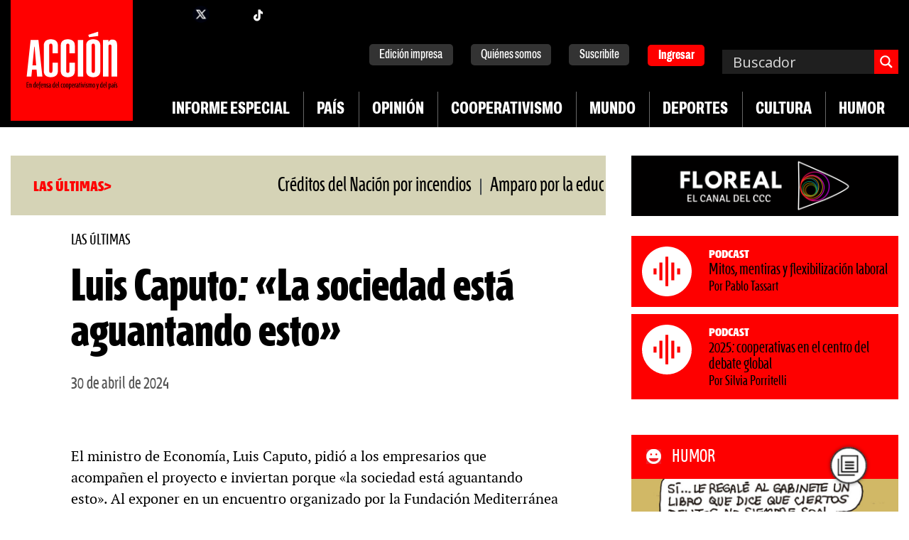

--- FILE ---
content_type: text/html; charset=UTF-8
request_url: https://accion.coop/las-ultimas/luis-caputo-la-sociedad-esta-aguantando-esto/
body_size: 38860
content:
<!doctype html>
<html lang="es" itemscope itemtype="https://schema.org/BlogPosting" >

<head>
	<!-- Google Tag Manager -->
	<script>(function (w, d, s, l, i) {
			w[l] = w[l] || []; w[l].push({
				'gtm.start':
					new Date().getTime(), event: 'gtm.js'
			}); var f = d.getElementsByTagName(s)[0],
				j = d.createElement(s), dl = l != 'dataLayer' ? '&l=' + l : ''; j.async = true; j.src =
					'https://www.googletagmanager.com/gtm.js?id=' + i + dl; f.parentNode.insertBefore(j, f);
		})(window, document, 'script', 'dataLayer', 'GTM-PV88VNJ');</script>
	<!-- End Google Tag Manager -->
	<meta charset="UTF-8" />
	<meta name="viewport" content="width=device-width, initial-scale=1" />
	<title>Luis Caputo: «La sociedad está aguantando esto» &#8211; Revista Acción</title>
<meta name='robots' content='max-image-preview:large' />

<!-- Google Tag Manager for WordPress by gtm4wp.com -->
<script data-cfasync="false" data-pagespeed-no-defer>
	var gtm4wp_datalayer_name = "dataLayer";
	var dataLayer = dataLayer || [];
</script>
<!-- End Google Tag Manager for WordPress by gtm4wp.com --><!-- Debug: Running add_open_graph_tags --><!-- Debug: No Featured Image Found --><link rel='dns-prefetch' href='//cdnjs.cloudflare.com' />
<link rel='dns-prefetch' href='//stackpath.bootstrapcdn.com' />
<link rel="alternate" type="application/rss+xml" title="Revista Acción &raquo; Feed" href="https://accion.coop/feed/" />
<link rel="alternate" type="application/rss+xml" title="Revista Acción &raquo; Feed de los comentarios" href="https://accion.coop/comments/feed/" />
<link rel="alternate" title="oEmbed (JSON)" type="application/json+oembed" href="https://accion.coop/wp-json/oembed/1.0/embed?url=https%3A%2F%2Faccion.coop%2Flas-ultimas%2Fluis-caputo-la-sociedad-esta-aguantando-esto%2F" />
<link rel="alternate" title="oEmbed (XML)" type="text/xml+oembed" href="https://accion.coop/wp-json/oembed/1.0/embed?url=https%3A%2F%2Faccion.coop%2Flas-ultimas%2Fluis-caputo-la-sociedad-esta-aguantando-esto%2F&#038;format=xml" />
<style id='wp-img-auto-sizes-contain-inline-css'>
img:is([sizes=auto i],[sizes^="auto," i]){contain-intrinsic-size:3000px 1500px}
/*# sourceURL=wp-img-auto-sizes-contain-inline-css */
</style>
<style id='wp-emoji-styles-inline-css'>

	img.wp-smiley, img.emoji {
		display: inline !important;
		border: none !important;
		box-shadow: none !important;
		height: 1em !important;
		width: 1em !important;
		margin: 0 0.07em !important;
		vertical-align: -0.1em !important;
		background: none !important;
		padding: 0 !important;
	}
/*# sourceURL=wp-emoji-styles-inline-css */
</style>
<style id='wp-block-library-inline-css'>
:root{--wp-block-synced-color:#7a00df;--wp-block-synced-color--rgb:122,0,223;--wp-bound-block-color:var(--wp-block-synced-color);--wp-editor-canvas-background:#ddd;--wp-admin-theme-color:#007cba;--wp-admin-theme-color--rgb:0,124,186;--wp-admin-theme-color-darker-10:#006ba1;--wp-admin-theme-color-darker-10--rgb:0,107,160.5;--wp-admin-theme-color-darker-20:#005a87;--wp-admin-theme-color-darker-20--rgb:0,90,135;--wp-admin-border-width-focus:2px}@media (min-resolution:192dpi){:root{--wp-admin-border-width-focus:1.5px}}.wp-element-button{cursor:pointer}:root .has-very-light-gray-background-color{background-color:#eee}:root .has-very-dark-gray-background-color{background-color:#313131}:root .has-very-light-gray-color{color:#eee}:root .has-very-dark-gray-color{color:#313131}:root .has-vivid-green-cyan-to-vivid-cyan-blue-gradient-background{background:linear-gradient(135deg,#00d084,#0693e3)}:root .has-purple-crush-gradient-background{background:linear-gradient(135deg,#34e2e4,#4721fb 50%,#ab1dfe)}:root .has-hazy-dawn-gradient-background{background:linear-gradient(135deg,#faaca8,#dad0ec)}:root .has-subdued-olive-gradient-background{background:linear-gradient(135deg,#fafae1,#67a671)}:root .has-atomic-cream-gradient-background{background:linear-gradient(135deg,#fdd79a,#004a59)}:root .has-nightshade-gradient-background{background:linear-gradient(135deg,#330968,#31cdcf)}:root .has-midnight-gradient-background{background:linear-gradient(135deg,#020381,#2874fc)}:root{--wp--preset--font-size--normal:16px;--wp--preset--font-size--huge:42px}.has-regular-font-size{font-size:1em}.has-larger-font-size{font-size:2.625em}.has-normal-font-size{font-size:var(--wp--preset--font-size--normal)}.has-huge-font-size{font-size:var(--wp--preset--font-size--huge)}.has-text-align-center{text-align:center}.has-text-align-left{text-align:left}.has-text-align-right{text-align:right}.has-fit-text{white-space:nowrap!important}#end-resizable-editor-section{display:none}.aligncenter{clear:both}.items-justified-left{justify-content:flex-start}.items-justified-center{justify-content:center}.items-justified-right{justify-content:flex-end}.items-justified-space-between{justify-content:space-between}.screen-reader-text{border:0;clip-path:inset(50%);height:1px;margin:-1px;overflow:hidden;padding:0;position:absolute;width:1px;word-wrap:normal!important}.screen-reader-text:focus{background-color:#ddd;clip-path:none;color:#444;display:block;font-size:1em;height:auto;left:5px;line-height:normal;padding:15px 23px 14px;text-decoration:none;top:5px;width:auto;z-index:100000}html :where(.has-border-color){border-style:solid}html :where([style*=border-top-color]){border-top-style:solid}html :where([style*=border-right-color]){border-right-style:solid}html :where([style*=border-bottom-color]){border-bottom-style:solid}html :where([style*=border-left-color]){border-left-style:solid}html :where([style*=border-width]){border-style:solid}html :where([style*=border-top-width]){border-top-style:solid}html :where([style*=border-right-width]){border-right-style:solid}html :where([style*=border-bottom-width]){border-bottom-style:solid}html :where([style*=border-left-width]){border-left-style:solid}html :where(img[class*=wp-image-]){height:auto;max-width:100%}:where(figure){margin:0 0 1em}html :where(.is-position-sticky){--wp-admin--admin-bar--position-offset:var(--wp-admin--admin-bar--height,0px)}@media screen and (max-width:600px){html :where(.is-position-sticky){--wp-admin--admin-bar--position-offset:0px}}

/*# sourceURL=wp-block-library-inline-css */
</style><style id='wp-block-gallery-inline-css'>
.blocks-gallery-grid:not(.has-nested-images),.wp-block-gallery:not(.has-nested-images){display:flex;flex-wrap:wrap;list-style-type:none;margin:0;padding:0}.blocks-gallery-grid:not(.has-nested-images) .blocks-gallery-image,.blocks-gallery-grid:not(.has-nested-images) .blocks-gallery-item,.wp-block-gallery:not(.has-nested-images) .blocks-gallery-image,.wp-block-gallery:not(.has-nested-images) .blocks-gallery-item{display:flex;flex-direction:column;flex-grow:1;justify-content:center;margin:0 1em 1em 0;position:relative;width:calc(50% - 1em)}.blocks-gallery-grid:not(.has-nested-images) .blocks-gallery-image:nth-of-type(2n),.blocks-gallery-grid:not(.has-nested-images) .blocks-gallery-item:nth-of-type(2n),.wp-block-gallery:not(.has-nested-images) .blocks-gallery-image:nth-of-type(2n),.wp-block-gallery:not(.has-nested-images) .blocks-gallery-item:nth-of-type(2n){margin-right:0}.blocks-gallery-grid:not(.has-nested-images) .blocks-gallery-image figure,.blocks-gallery-grid:not(.has-nested-images) .blocks-gallery-item figure,.wp-block-gallery:not(.has-nested-images) .blocks-gallery-image figure,.wp-block-gallery:not(.has-nested-images) .blocks-gallery-item figure{align-items:flex-end;display:flex;height:100%;justify-content:flex-start;margin:0}.blocks-gallery-grid:not(.has-nested-images) .blocks-gallery-image img,.blocks-gallery-grid:not(.has-nested-images) .blocks-gallery-item img,.wp-block-gallery:not(.has-nested-images) .blocks-gallery-image img,.wp-block-gallery:not(.has-nested-images) .blocks-gallery-item img{display:block;height:auto;max-width:100%;width:auto}.blocks-gallery-grid:not(.has-nested-images) .blocks-gallery-image figcaption,.blocks-gallery-grid:not(.has-nested-images) .blocks-gallery-item figcaption,.wp-block-gallery:not(.has-nested-images) .blocks-gallery-image figcaption,.wp-block-gallery:not(.has-nested-images) .blocks-gallery-item figcaption{background:linear-gradient(0deg,#000000b3,#0000004d 70%,#0000);bottom:0;box-sizing:border-box;color:#fff;font-size:.8em;margin:0;max-height:100%;overflow:auto;padding:3em .77em .7em;position:absolute;text-align:center;width:100%;z-index:2}.blocks-gallery-grid:not(.has-nested-images) .blocks-gallery-image figcaption img,.blocks-gallery-grid:not(.has-nested-images) .blocks-gallery-item figcaption img,.wp-block-gallery:not(.has-nested-images) .blocks-gallery-image figcaption img,.wp-block-gallery:not(.has-nested-images) .blocks-gallery-item figcaption img{display:inline}.blocks-gallery-grid:not(.has-nested-images) figcaption,.wp-block-gallery:not(.has-nested-images) figcaption{flex-grow:1}.blocks-gallery-grid:not(.has-nested-images).is-cropped .blocks-gallery-image a,.blocks-gallery-grid:not(.has-nested-images).is-cropped .blocks-gallery-image img,.blocks-gallery-grid:not(.has-nested-images).is-cropped .blocks-gallery-item a,.blocks-gallery-grid:not(.has-nested-images).is-cropped .blocks-gallery-item img,.wp-block-gallery:not(.has-nested-images).is-cropped .blocks-gallery-image a,.wp-block-gallery:not(.has-nested-images).is-cropped .blocks-gallery-image img,.wp-block-gallery:not(.has-nested-images).is-cropped .blocks-gallery-item a,.wp-block-gallery:not(.has-nested-images).is-cropped .blocks-gallery-item img{flex:1;height:100%;object-fit:cover;width:100%}.blocks-gallery-grid:not(.has-nested-images).columns-1 .blocks-gallery-image,.blocks-gallery-grid:not(.has-nested-images).columns-1 .blocks-gallery-item,.wp-block-gallery:not(.has-nested-images).columns-1 .blocks-gallery-image,.wp-block-gallery:not(.has-nested-images).columns-1 .blocks-gallery-item{margin-right:0;width:100%}@media (min-width:600px){.blocks-gallery-grid:not(.has-nested-images).columns-3 .blocks-gallery-image,.blocks-gallery-grid:not(.has-nested-images).columns-3 .blocks-gallery-item,.wp-block-gallery:not(.has-nested-images).columns-3 .blocks-gallery-image,.wp-block-gallery:not(.has-nested-images).columns-3 .blocks-gallery-item{margin-right:1em;width:calc(33.33333% - .66667em)}.blocks-gallery-grid:not(.has-nested-images).columns-4 .blocks-gallery-image,.blocks-gallery-grid:not(.has-nested-images).columns-4 .blocks-gallery-item,.wp-block-gallery:not(.has-nested-images).columns-4 .blocks-gallery-image,.wp-block-gallery:not(.has-nested-images).columns-4 .blocks-gallery-item{margin-right:1em;width:calc(25% - .75em)}.blocks-gallery-grid:not(.has-nested-images).columns-5 .blocks-gallery-image,.blocks-gallery-grid:not(.has-nested-images).columns-5 .blocks-gallery-item,.wp-block-gallery:not(.has-nested-images).columns-5 .blocks-gallery-image,.wp-block-gallery:not(.has-nested-images).columns-5 .blocks-gallery-item{margin-right:1em;width:calc(20% - .8em)}.blocks-gallery-grid:not(.has-nested-images).columns-6 .blocks-gallery-image,.blocks-gallery-grid:not(.has-nested-images).columns-6 .blocks-gallery-item,.wp-block-gallery:not(.has-nested-images).columns-6 .blocks-gallery-image,.wp-block-gallery:not(.has-nested-images).columns-6 .blocks-gallery-item{margin-right:1em;width:calc(16.66667% - .83333em)}.blocks-gallery-grid:not(.has-nested-images).columns-7 .blocks-gallery-image,.blocks-gallery-grid:not(.has-nested-images).columns-7 .blocks-gallery-item,.wp-block-gallery:not(.has-nested-images).columns-7 .blocks-gallery-image,.wp-block-gallery:not(.has-nested-images).columns-7 .blocks-gallery-item{margin-right:1em;width:calc(14.28571% - .85714em)}.blocks-gallery-grid:not(.has-nested-images).columns-8 .blocks-gallery-image,.blocks-gallery-grid:not(.has-nested-images).columns-8 .blocks-gallery-item,.wp-block-gallery:not(.has-nested-images).columns-8 .blocks-gallery-image,.wp-block-gallery:not(.has-nested-images).columns-8 .blocks-gallery-item{margin-right:1em;width:calc(12.5% - .875em)}.blocks-gallery-grid:not(.has-nested-images).columns-1 .blocks-gallery-image:nth-of-type(1n),.blocks-gallery-grid:not(.has-nested-images).columns-1 .blocks-gallery-item:nth-of-type(1n),.blocks-gallery-grid:not(.has-nested-images).columns-2 .blocks-gallery-image:nth-of-type(2n),.blocks-gallery-grid:not(.has-nested-images).columns-2 .blocks-gallery-item:nth-of-type(2n),.blocks-gallery-grid:not(.has-nested-images).columns-3 .blocks-gallery-image:nth-of-type(3n),.blocks-gallery-grid:not(.has-nested-images).columns-3 .blocks-gallery-item:nth-of-type(3n),.blocks-gallery-grid:not(.has-nested-images).columns-4 .blocks-gallery-image:nth-of-type(4n),.blocks-gallery-grid:not(.has-nested-images).columns-4 .blocks-gallery-item:nth-of-type(4n),.blocks-gallery-grid:not(.has-nested-images).columns-5 .blocks-gallery-image:nth-of-type(5n),.blocks-gallery-grid:not(.has-nested-images).columns-5 .blocks-gallery-item:nth-of-type(5n),.blocks-gallery-grid:not(.has-nested-images).columns-6 .blocks-gallery-image:nth-of-type(6n),.blocks-gallery-grid:not(.has-nested-images).columns-6 .blocks-gallery-item:nth-of-type(6n),.blocks-gallery-grid:not(.has-nested-images).columns-7 .blocks-gallery-image:nth-of-type(7n),.blocks-gallery-grid:not(.has-nested-images).columns-7 .blocks-gallery-item:nth-of-type(7n),.blocks-gallery-grid:not(.has-nested-images).columns-8 .blocks-gallery-image:nth-of-type(8n),.blocks-gallery-grid:not(.has-nested-images).columns-8 .blocks-gallery-item:nth-of-type(8n),.wp-block-gallery:not(.has-nested-images).columns-1 .blocks-gallery-image:nth-of-type(1n),.wp-block-gallery:not(.has-nested-images).columns-1 .blocks-gallery-item:nth-of-type(1n),.wp-block-gallery:not(.has-nested-images).columns-2 .blocks-gallery-image:nth-of-type(2n),.wp-block-gallery:not(.has-nested-images).columns-2 .blocks-gallery-item:nth-of-type(2n),.wp-block-gallery:not(.has-nested-images).columns-3 .blocks-gallery-image:nth-of-type(3n),.wp-block-gallery:not(.has-nested-images).columns-3 .blocks-gallery-item:nth-of-type(3n),.wp-block-gallery:not(.has-nested-images).columns-4 .blocks-gallery-image:nth-of-type(4n),.wp-block-gallery:not(.has-nested-images).columns-4 .blocks-gallery-item:nth-of-type(4n),.wp-block-gallery:not(.has-nested-images).columns-5 .blocks-gallery-image:nth-of-type(5n),.wp-block-gallery:not(.has-nested-images).columns-5 .blocks-gallery-item:nth-of-type(5n),.wp-block-gallery:not(.has-nested-images).columns-6 .blocks-gallery-image:nth-of-type(6n),.wp-block-gallery:not(.has-nested-images).columns-6 .blocks-gallery-item:nth-of-type(6n),.wp-block-gallery:not(.has-nested-images).columns-7 .blocks-gallery-image:nth-of-type(7n),.wp-block-gallery:not(.has-nested-images).columns-7 .blocks-gallery-item:nth-of-type(7n),.wp-block-gallery:not(.has-nested-images).columns-8 .blocks-gallery-image:nth-of-type(8n),.wp-block-gallery:not(.has-nested-images).columns-8 .blocks-gallery-item:nth-of-type(8n){margin-right:0}}.blocks-gallery-grid:not(.has-nested-images) .blocks-gallery-image:last-child,.blocks-gallery-grid:not(.has-nested-images) .blocks-gallery-item:last-child,.wp-block-gallery:not(.has-nested-images) .blocks-gallery-image:last-child,.wp-block-gallery:not(.has-nested-images) .blocks-gallery-item:last-child{margin-right:0}.blocks-gallery-grid:not(.has-nested-images).alignleft,.blocks-gallery-grid:not(.has-nested-images).alignright,.wp-block-gallery:not(.has-nested-images).alignleft,.wp-block-gallery:not(.has-nested-images).alignright{max-width:420px;width:100%}.blocks-gallery-grid:not(.has-nested-images).aligncenter .blocks-gallery-item figure,.wp-block-gallery:not(.has-nested-images).aligncenter .blocks-gallery-item figure{justify-content:center}.wp-block-gallery:not(.is-cropped) .blocks-gallery-item{align-self:flex-start}figure.wp-block-gallery.has-nested-images{align-items:normal}.wp-block-gallery.has-nested-images figure.wp-block-image:not(#individual-image){margin:0;width:calc(50% - var(--wp--style--unstable-gallery-gap, 16px)/2)}.wp-block-gallery.has-nested-images figure.wp-block-image{box-sizing:border-box;display:flex;flex-direction:column;flex-grow:1;justify-content:center;max-width:100%;position:relative}.wp-block-gallery.has-nested-images figure.wp-block-image>a,.wp-block-gallery.has-nested-images figure.wp-block-image>div{flex-direction:column;flex-grow:1;margin:0}.wp-block-gallery.has-nested-images figure.wp-block-image img{display:block;height:auto;max-width:100%!important;width:auto}.wp-block-gallery.has-nested-images figure.wp-block-image figcaption,.wp-block-gallery.has-nested-images figure.wp-block-image:has(figcaption):before{bottom:0;left:0;max-height:100%;position:absolute;right:0}.wp-block-gallery.has-nested-images figure.wp-block-image:has(figcaption):before{backdrop-filter:blur(3px);content:"";height:100%;-webkit-mask-image:linear-gradient(0deg,#000 20%,#0000);mask-image:linear-gradient(0deg,#000 20%,#0000);max-height:40%;pointer-events:none}.wp-block-gallery.has-nested-images figure.wp-block-image figcaption{box-sizing:border-box;color:#fff;font-size:13px;margin:0;overflow:auto;padding:1em;text-align:center;text-shadow:0 0 1.5px #000}.wp-block-gallery.has-nested-images figure.wp-block-image figcaption::-webkit-scrollbar{height:12px;width:12px}.wp-block-gallery.has-nested-images figure.wp-block-image figcaption::-webkit-scrollbar-track{background-color:initial}.wp-block-gallery.has-nested-images figure.wp-block-image figcaption::-webkit-scrollbar-thumb{background-clip:padding-box;background-color:initial;border:3px solid #0000;border-radius:8px}.wp-block-gallery.has-nested-images figure.wp-block-image figcaption:focus-within::-webkit-scrollbar-thumb,.wp-block-gallery.has-nested-images figure.wp-block-image figcaption:focus::-webkit-scrollbar-thumb,.wp-block-gallery.has-nested-images figure.wp-block-image figcaption:hover::-webkit-scrollbar-thumb{background-color:#fffc}.wp-block-gallery.has-nested-images figure.wp-block-image figcaption{scrollbar-color:#0000 #0000;scrollbar-gutter:stable both-edges;scrollbar-width:thin}.wp-block-gallery.has-nested-images figure.wp-block-image figcaption:focus,.wp-block-gallery.has-nested-images figure.wp-block-image figcaption:focus-within,.wp-block-gallery.has-nested-images figure.wp-block-image figcaption:hover{scrollbar-color:#fffc #0000}.wp-block-gallery.has-nested-images figure.wp-block-image figcaption{will-change:transform}@media (hover:none){.wp-block-gallery.has-nested-images figure.wp-block-image figcaption{scrollbar-color:#fffc #0000}}.wp-block-gallery.has-nested-images figure.wp-block-image figcaption{background:linear-gradient(0deg,#0006,#0000)}.wp-block-gallery.has-nested-images figure.wp-block-image figcaption img{display:inline}.wp-block-gallery.has-nested-images figure.wp-block-image figcaption a{color:inherit}.wp-block-gallery.has-nested-images figure.wp-block-image.has-custom-border img{box-sizing:border-box}.wp-block-gallery.has-nested-images figure.wp-block-image.has-custom-border>a,.wp-block-gallery.has-nested-images figure.wp-block-image.has-custom-border>div,.wp-block-gallery.has-nested-images figure.wp-block-image.is-style-rounded>a,.wp-block-gallery.has-nested-images figure.wp-block-image.is-style-rounded>div{flex:1 1 auto}.wp-block-gallery.has-nested-images figure.wp-block-image.has-custom-border figcaption,.wp-block-gallery.has-nested-images figure.wp-block-image.is-style-rounded figcaption{background:none;color:inherit;flex:initial;margin:0;padding:10px 10px 9px;position:relative;text-shadow:none}.wp-block-gallery.has-nested-images figure.wp-block-image.has-custom-border:before,.wp-block-gallery.has-nested-images figure.wp-block-image.is-style-rounded:before{content:none}.wp-block-gallery.has-nested-images figcaption{flex-basis:100%;flex-grow:1;text-align:center}.wp-block-gallery.has-nested-images:not(.is-cropped) figure.wp-block-image:not(#individual-image){margin-bottom:auto;margin-top:0}.wp-block-gallery.has-nested-images.is-cropped figure.wp-block-image:not(#individual-image){align-self:inherit}.wp-block-gallery.has-nested-images.is-cropped figure.wp-block-image:not(#individual-image)>a,.wp-block-gallery.has-nested-images.is-cropped figure.wp-block-image:not(#individual-image)>div:not(.components-drop-zone){display:flex}.wp-block-gallery.has-nested-images.is-cropped figure.wp-block-image:not(#individual-image) a,.wp-block-gallery.has-nested-images.is-cropped figure.wp-block-image:not(#individual-image) img{flex:1 0 0%;height:100%;object-fit:cover;width:100%}.wp-block-gallery.has-nested-images.columns-1 figure.wp-block-image:not(#individual-image){width:100%}@media (min-width:600px){.wp-block-gallery.has-nested-images.columns-3 figure.wp-block-image:not(#individual-image){width:calc(33.33333% - var(--wp--style--unstable-gallery-gap, 16px)*.66667)}.wp-block-gallery.has-nested-images.columns-4 figure.wp-block-image:not(#individual-image){width:calc(25% - var(--wp--style--unstable-gallery-gap, 16px)*.75)}.wp-block-gallery.has-nested-images.columns-5 figure.wp-block-image:not(#individual-image){width:calc(20% - var(--wp--style--unstable-gallery-gap, 16px)*.8)}.wp-block-gallery.has-nested-images.columns-6 figure.wp-block-image:not(#individual-image){width:calc(16.66667% - var(--wp--style--unstable-gallery-gap, 16px)*.83333)}.wp-block-gallery.has-nested-images.columns-7 figure.wp-block-image:not(#individual-image){width:calc(14.28571% - var(--wp--style--unstable-gallery-gap, 16px)*.85714)}.wp-block-gallery.has-nested-images.columns-8 figure.wp-block-image:not(#individual-image){width:calc(12.5% - var(--wp--style--unstable-gallery-gap, 16px)*.875)}.wp-block-gallery.has-nested-images.columns-default figure.wp-block-image:not(#individual-image){width:calc(33.33% - var(--wp--style--unstable-gallery-gap, 16px)*.66667)}.wp-block-gallery.has-nested-images.columns-default figure.wp-block-image:not(#individual-image):first-child:nth-last-child(2),.wp-block-gallery.has-nested-images.columns-default figure.wp-block-image:not(#individual-image):first-child:nth-last-child(2)~figure.wp-block-image:not(#individual-image){width:calc(50% - var(--wp--style--unstable-gallery-gap, 16px)*.5)}.wp-block-gallery.has-nested-images.columns-default figure.wp-block-image:not(#individual-image):first-child:last-child{width:100%}}.wp-block-gallery.has-nested-images.alignleft,.wp-block-gallery.has-nested-images.alignright{max-width:420px;width:100%}.wp-block-gallery.has-nested-images.aligncenter{justify-content:center}
/*# sourceURL=https://accion.coop/wp-includes/blocks/gallery/style.min.css */
</style>
<style id='wp-block-gallery-theme-inline-css'>
.blocks-gallery-caption{color:#555;font-size:13px;text-align:center}.is-dark-theme .blocks-gallery-caption{color:#ffffffa6}
/*# sourceURL=https://accion.coop/wp-includes/blocks/gallery/theme.min.css */
</style>
<style id='wp-block-image-inline-css'>
.wp-block-image>a,.wp-block-image>figure>a{display:inline-block}.wp-block-image img{box-sizing:border-box;height:auto;max-width:100%;vertical-align:bottom}@media not (prefers-reduced-motion){.wp-block-image img.hide{visibility:hidden}.wp-block-image img.show{animation:show-content-image .4s}}.wp-block-image[style*=border-radius] img,.wp-block-image[style*=border-radius]>a{border-radius:inherit}.wp-block-image.has-custom-border img{box-sizing:border-box}.wp-block-image.aligncenter{text-align:center}.wp-block-image.alignfull>a,.wp-block-image.alignwide>a{width:100%}.wp-block-image.alignfull img,.wp-block-image.alignwide img{height:auto;width:100%}.wp-block-image .aligncenter,.wp-block-image .alignleft,.wp-block-image .alignright,.wp-block-image.aligncenter,.wp-block-image.alignleft,.wp-block-image.alignright{display:table}.wp-block-image .aligncenter>figcaption,.wp-block-image .alignleft>figcaption,.wp-block-image .alignright>figcaption,.wp-block-image.aligncenter>figcaption,.wp-block-image.alignleft>figcaption,.wp-block-image.alignright>figcaption{caption-side:bottom;display:table-caption}.wp-block-image .alignleft{float:left;margin:.5em 1em .5em 0}.wp-block-image .alignright{float:right;margin:.5em 0 .5em 1em}.wp-block-image .aligncenter{margin-left:auto;margin-right:auto}.wp-block-image :where(figcaption){margin-bottom:1em;margin-top:.5em}.wp-block-image.is-style-circle-mask img{border-radius:9999px}@supports ((-webkit-mask-image:none) or (mask-image:none)) or (-webkit-mask-image:none){.wp-block-image.is-style-circle-mask img{border-radius:0;-webkit-mask-image:url('data:image/svg+xml;utf8,<svg viewBox="0 0 100 100" xmlns="http://www.w3.org/2000/svg"><circle cx="50" cy="50" r="50"/></svg>');mask-image:url('data:image/svg+xml;utf8,<svg viewBox="0 0 100 100" xmlns="http://www.w3.org/2000/svg"><circle cx="50" cy="50" r="50"/></svg>');mask-mode:alpha;-webkit-mask-position:center;mask-position:center;-webkit-mask-repeat:no-repeat;mask-repeat:no-repeat;-webkit-mask-size:contain;mask-size:contain}}:root :where(.wp-block-image.is-style-rounded img,.wp-block-image .is-style-rounded img){border-radius:9999px}.wp-block-image figure{margin:0}.wp-lightbox-container{display:flex;flex-direction:column;position:relative}.wp-lightbox-container img{cursor:zoom-in}.wp-lightbox-container img:hover+button{opacity:1}.wp-lightbox-container button{align-items:center;backdrop-filter:blur(16px) saturate(180%);background-color:#5a5a5a40;border:none;border-radius:4px;cursor:zoom-in;display:flex;height:20px;justify-content:center;opacity:0;padding:0;position:absolute;right:16px;text-align:center;top:16px;width:20px;z-index:100}@media not (prefers-reduced-motion){.wp-lightbox-container button{transition:opacity .2s ease}}.wp-lightbox-container button:focus-visible{outline:3px auto #5a5a5a40;outline:3px auto -webkit-focus-ring-color;outline-offset:3px}.wp-lightbox-container button:hover{cursor:pointer;opacity:1}.wp-lightbox-container button:focus{opacity:1}.wp-lightbox-container button:focus,.wp-lightbox-container button:hover,.wp-lightbox-container button:not(:hover):not(:active):not(.has-background){background-color:#5a5a5a40;border:none}.wp-lightbox-overlay{box-sizing:border-box;cursor:zoom-out;height:100vh;left:0;overflow:hidden;position:fixed;top:0;visibility:hidden;width:100%;z-index:100000}.wp-lightbox-overlay .close-button{align-items:center;cursor:pointer;display:flex;justify-content:center;min-height:40px;min-width:40px;padding:0;position:absolute;right:calc(env(safe-area-inset-right) + 16px);top:calc(env(safe-area-inset-top) + 16px);z-index:5000000}.wp-lightbox-overlay .close-button:focus,.wp-lightbox-overlay .close-button:hover,.wp-lightbox-overlay .close-button:not(:hover):not(:active):not(.has-background){background:none;border:none}.wp-lightbox-overlay .lightbox-image-container{height:var(--wp--lightbox-container-height);left:50%;overflow:hidden;position:absolute;top:50%;transform:translate(-50%,-50%);transform-origin:top left;width:var(--wp--lightbox-container-width);z-index:9999999999}.wp-lightbox-overlay .wp-block-image{align-items:center;box-sizing:border-box;display:flex;height:100%;justify-content:center;margin:0;position:relative;transform-origin:0 0;width:100%;z-index:3000000}.wp-lightbox-overlay .wp-block-image img{height:var(--wp--lightbox-image-height);min-height:var(--wp--lightbox-image-height);min-width:var(--wp--lightbox-image-width);width:var(--wp--lightbox-image-width)}.wp-lightbox-overlay .wp-block-image figcaption{display:none}.wp-lightbox-overlay button{background:none;border:none}.wp-lightbox-overlay .scrim{background-color:#fff;height:100%;opacity:.9;position:absolute;width:100%;z-index:2000000}.wp-lightbox-overlay.active{visibility:visible}@media not (prefers-reduced-motion){.wp-lightbox-overlay.active{animation:turn-on-visibility .25s both}.wp-lightbox-overlay.active img{animation:turn-on-visibility .35s both}.wp-lightbox-overlay.show-closing-animation:not(.active){animation:turn-off-visibility .35s both}.wp-lightbox-overlay.show-closing-animation:not(.active) img{animation:turn-off-visibility .25s both}.wp-lightbox-overlay.zoom.active{animation:none;opacity:1;visibility:visible}.wp-lightbox-overlay.zoom.active .lightbox-image-container{animation:lightbox-zoom-in .4s}.wp-lightbox-overlay.zoom.active .lightbox-image-container img{animation:none}.wp-lightbox-overlay.zoom.active .scrim{animation:turn-on-visibility .4s forwards}.wp-lightbox-overlay.zoom.show-closing-animation:not(.active){animation:none}.wp-lightbox-overlay.zoom.show-closing-animation:not(.active) .lightbox-image-container{animation:lightbox-zoom-out .4s}.wp-lightbox-overlay.zoom.show-closing-animation:not(.active) .lightbox-image-container img{animation:none}.wp-lightbox-overlay.zoom.show-closing-animation:not(.active) .scrim{animation:turn-off-visibility .4s forwards}}@keyframes show-content-image{0%{visibility:hidden}99%{visibility:hidden}to{visibility:visible}}@keyframes turn-on-visibility{0%{opacity:0}to{opacity:1}}@keyframes turn-off-visibility{0%{opacity:1;visibility:visible}99%{opacity:0;visibility:visible}to{opacity:0;visibility:hidden}}@keyframes lightbox-zoom-in{0%{transform:translate(calc((-100vw + var(--wp--lightbox-scrollbar-width))/2 + var(--wp--lightbox-initial-left-position)),calc(-50vh + var(--wp--lightbox-initial-top-position))) scale(var(--wp--lightbox-scale))}to{transform:translate(-50%,-50%) scale(1)}}@keyframes lightbox-zoom-out{0%{transform:translate(-50%,-50%) scale(1);visibility:visible}99%{visibility:visible}to{transform:translate(calc((-100vw + var(--wp--lightbox-scrollbar-width))/2 + var(--wp--lightbox-initial-left-position)),calc(-50vh + var(--wp--lightbox-initial-top-position))) scale(var(--wp--lightbox-scale));visibility:hidden}}
/*# sourceURL=https://accion.coop/wp-includes/blocks/image/style.min.css */
</style>
<style id='wp-block-image-theme-inline-css'>
:root :where(.wp-block-image figcaption){color:#555;font-size:13px;text-align:center}.is-dark-theme :root :where(.wp-block-image figcaption){color:#ffffffa6}.wp-block-image{margin:0 0 1em}
/*# sourceURL=https://accion.coop/wp-includes/blocks/image/theme.min.css */
</style>
<style id='wp-block-paragraph-inline-css'>
.is-small-text{font-size:.875em}.is-regular-text{font-size:1em}.is-large-text{font-size:2.25em}.is-larger-text{font-size:3em}.has-drop-cap:not(:focus):first-letter{float:left;font-size:8.4em;font-style:normal;font-weight:100;line-height:.68;margin:.05em .1em 0 0;text-transform:uppercase}body.rtl .has-drop-cap:not(:focus):first-letter{float:none;margin-left:.1em}p.has-drop-cap.has-background{overflow:hidden}:root :where(p.has-background){padding:1.25em 2.375em}:where(p.has-text-color:not(.has-link-color)) a{color:inherit}p.has-text-align-left[style*="writing-mode:vertical-lr"],p.has-text-align-right[style*="writing-mode:vertical-rl"]{rotate:180deg}
/*# sourceURL=https://accion.coop/wp-includes/blocks/paragraph/style.min.css */
</style>
<link rel='stylesheet' id='eedee-gutenslider-init-css' href='https://accion.coop/wp-content/plugins/gutenslider/build/gutenslider-init.css?ver=1708096552' media='all' />
<style id='create-block-accion-radios-style-inline-css'>
.wp-block-create-block-accion-radios .widget-title{color:#fff;font-family:accion_condensed;font-size:1.4em;font-weight:400;line-height:62px;list-style:none;margin:0;padding-left:57px;text-transform:uppercase}.wp-block-create-block-accion-radios .widget-title-florealtv{background:#fe0000 url(/wp-content/themes/accioncoop/blocks/accion-radios/build/images/ico-florealtv.7f7406c3.png) no-repeat 18px 17px;margin:0 0 10px;padding-left:0}.wp-block-create-block-accion-radios .widget-title-florealtv span{color:#fff;display:block;font-weight:400;padding-left:68px;text-decoration:none}.wp-block-create-block-accion-radios .widget-title-audio{background:#fe0000 url([data-uri]) no-repeat 18px 14px;background-size:35px 35px;margin:0 0 10px;padding-left:0}.wp-block-create-block-accion-radios .widget-title-audio span{color:#fff;display:block;font-weight:400;padding-left:68px;text-decoration:none}.wp-block-create-block-accion-radios li{display:inline;font-family:archivo_extra_condensed;font-size:1.3em;font-weight:400;line-height:1em}.wp-block-create-block-accion-radios li:after{content:","}.wp-block-create-block-accion-radios li:last-child:after{content:""}.wp-block-create-block-accion-radios li a{color:#000;text-decoration:none}

/*# sourceURL=https://accion.coop/wp-content/themes/accioncoop/blocks/accion-radios/build/style-index.css */
</style>
<style id='create-block-accion-descarga-style-inline-css'>
/*!***************************************************************************************************************************************************************************************************************************************!*\
  !*** css ./node_modules/css-loader/dist/cjs.js??ruleSet[1].rules[4].use[1]!./node_modules/postcss-loader/dist/cjs.js??ruleSet[1].rules[4].use[2]!./node_modules/sass-loader/dist/cjs.js??ruleSet[1].rules[4].use[3]!./src/style.scss ***!
  \***************************************************************************************************************************************************************************************************************************************/
/**
 * The following styles get applied both on the front of your site
 * and in the editor.
 *
 * Replace them with your own styles or remove the file completely.
 */
.wp-block-create-block-accion-descarga {
  display: flex;
  justify-content: space-between;
  align-items: center;
}
.wp-block-create-block-accion-descarga h4 {
  margin: 0;
  font-size: 20px;
  font-family: "archivo_extra_condensed";
  white-space: nowrap;
}
.wp-block-create-block-accion-descarga div {
  display: flex;
  justify-content: space-between;
  align-items: center;
}
.wp-block-create-block-accion-descarga .play-store {
  width: 48%;
  margin: 0 10px;
  max-width: 200px;
}
.wp-block-create-block-accion-descarga .play-store img {
  width: 100%;
}
.wp-block-create-block-accion-descarga .app-store {
  max-width: 200px;
  width: 44%;
}
.wp-block-create-block-accion-descarga .app-store img {
  width: 100%;
}
.wp-block-create-block-accion-descarga a, .wp-block-create-block-accion-descarga img {
  text-decoration: none;
}

/*# sourceMappingURL=style-index.css.map*/
/*# sourceURL=https://accion.coop/wp-content/themes/accioncoop/blocks/accion-descarga/build/style-index.css */
</style>
<style id='accion-block-accion-podcasts-style-inline-css'>
.wp-block-accion-block-accion-podcasts .menu-item-podcast a{text-decoration:none}.wp-block-accion-block-accion-podcasts .widget-podcast{background:#fe0000 url([data-uri]) no-repeat 15px 15px;background-size:70px 70px;margin:0 0 10px;min-height:100px;overflow:hidden;padding:14px;width:100%}.wp-block-accion-block-accion-podcasts .widget-podcast a{align-items:center;display:flex;text-decoration:none!important}.wp-block-accion-block-accion-podcasts .widget-podcast .widget-podcast-textos{padding:0 0 0 95px}.wp-block-accion-block-accion-podcasts .widget-podcast .widget-podcast-textos h2{color:#fff;font-family:accion_condensed_sc;font-size:1.3rem;font-weight:700}.wp-block-accion-block-accion-podcasts .widget-podcast .widget-podcast-textos h3{font-size:1.2rem}.wp-block-accion-block-accion-podcasts .widget-podcast .widget-podcast-textos h3.sidebar-opinion-titulo{font-size:1.6rem}.wp-block-accion-block-accion-podcasts .widget-podcast .widget-podcast-textos .sidebar-opinion-nombre p,.wp-block-accion-block-accion-podcasts .widget-podcast .widget-podcast-textos h2,.wp-block-accion-block-accion-podcasts .widget-podcast .widget-podcast-textos h3{line-height:1.45rem;margin:0}.wp-block-accion-block-accion-podcasts .widget-podcast .widget-podcast-textos .sidebar-opinion-nombre p{font-family:accion_condensed;font-size:1.2rem}

/*# sourceURL=https://accion.coop/wp-content/themes/accioncoop/blocks/accion-podcasts/build/style-index.css */
</style>
<style id='create-block-accion-humor-style-inline-css'>
/*!***************************************************************************************************************************************************************************************************************************************!*\
  !*** css ./node_modules/css-loader/dist/cjs.js??ruleSet[1].rules[4].use[1]!./node_modules/postcss-loader/dist/cjs.js??ruleSet[1].rules[4].use[2]!./node_modules/sass-loader/dist/cjs.js??ruleSet[1].rules[4].use[3]!./src/style.scss ***!
  \***************************************************************************************************************************************************************************************************************************************/
/**
 * The following styles get applied both on the front of your site
 * and in the editor.
 *
 * Replace them with your own styles or remove the file completely.
 */
.wp-block-create-block-accion-humor .widget-title-humor {
  list-style: none;
  background: #fe0000 url(/wp-content/themes/accioncoop/blocks/accion-humor/build/images/ico-humor.b7455c6c.png) no-repeat 21px 20px;
  color: #fff;
  line-height: 62px;
  padding-left: 57px;
  margin: 0;
  font-size: 1.4em;
  font-family: "accion_condensed";
  text-transform: uppercase;
  font-weight: normal;
}
.wp-block-create-block-accion-humor img {
  max-width: 100%;
  display: block;
}

/*# sourceMappingURL=style-index.css.map*/
/*# sourceURL=https://accion.coop/wp-content/themes/accioncoop/blocks/accion-humor/build/style-index.css */
</style>
<style id='create-block-accion-opinion-style-inline-css'>
/*!***************************************************************************************************************************************************************************************************************************************!*\
  !*** css ./node_modules/css-loader/dist/cjs.js??ruleSet[1].rules[4].use[1]!./node_modules/postcss-loader/dist/cjs.js??ruleSet[1].rules[4].use[2]!./node_modules/sass-loader/dist/cjs.js??ruleSet[1].rules[4].use[3]!./src/style.scss ***!
  \***************************************************************************************************************************************************************************************************************************************/
/**
 * The following styles get applied both on the front of your site
 * and in the editor.
 *
 * Replace them with your own styles or remove the file completely.
 */
.wp-block-create-block-accion-opinion .menu-item-opinion {
  background: #d5d3b6;
  display: flex;
  flex-direction: row;
  padding: 10px;
  margin-bottom: 10px;
}
.wp-block-create-block-accion-opinion .menu-item-opinion a {
  text-decoration: none;
  display: flex;
  align-items: center;
}
.wp-block-create-block-accion-opinion .menu-item-opinion .imagen-autor {
  border-radius: 50%;
  margin: 0 10px 0 0;
}
.wp-block-create-block-accion-opinion .menu-item-opinion .sidebar-opinion-textos {
  display: flex;
  flex-direction: column;
}
.wp-block-create-block-accion-opinion .menu-item-opinion .sidebar-opinion-textos .sidebar-opinion-titulo {
  font-weight: bold;
  font-size: 1.5em;
  margin: 0;
}
.wp-block-create-block-accion-opinion .menu-item-opinion .sidebar-opinion-textos .sidebar-opinion-nombre {
  font-size: 1.5rem;
  margin: 0;
}

/*# sourceMappingURL=style-index.css.map*/
/*# sourceURL=https://accion.coop/wp-content/themes/accioncoop/blocks/accion-opinion/build/style-index.css */
</style>
<style id='global-styles-inline-css'>
:root{--wp--preset--aspect-ratio--square: 1;--wp--preset--aspect-ratio--4-3: 4/3;--wp--preset--aspect-ratio--3-4: 3/4;--wp--preset--aspect-ratio--3-2: 3/2;--wp--preset--aspect-ratio--2-3: 2/3;--wp--preset--aspect-ratio--16-9: 16/9;--wp--preset--aspect-ratio--9-16: 9/16;--wp--preset--color--black: #000000;--wp--preset--color--cyan-bluish-gray: #abb8c3;--wp--preset--color--white: #FFFFFF;--wp--preset--color--pale-pink: #f78da7;--wp--preset--color--vivid-red: #cf2e2e;--wp--preset--color--luminous-vivid-orange: #ff6900;--wp--preset--color--luminous-vivid-amber: #fcb900;--wp--preset--color--light-green-cyan: #7bdcb5;--wp--preset--color--vivid-green-cyan: #00d084;--wp--preset--color--pale-cyan-blue: #8ed1fc;--wp--preset--color--vivid-cyan-blue: #0693e3;--wp--preset--color--vivid-purple: #9b51e0;--wp--preset--color--dark-gray: #28303D;--wp--preset--color--gray: #39414D;--wp--preset--color--green: #D1E4DD;--wp--preset--color--blue: #D1DFE4;--wp--preset--color--purple: #D1D1E4;--wp--preset--color--red: #E4D1D1;--wp--preset--color--orange: #E4DAD1;--wp--preset--color--yellow: #EEEADD;--wp--preset--gradient--vivid-cyan-blue-to-vivid-purple: linear-gradient(135deg,rgb(6,147,227) 0%,rgb(155,81,224) 100%);--wp--preset--gradient--light-green-cyan-to-vivid-green-cyan: linear-gradient(135deg,rgb(122,220,180) 0%,rgb(0,208,130) 100%);--wp--preset--gradient--luminous-vivid-amber-to-luminous-vivid-orange: linear-gradient(135deg,rgb(252,185,0) 0%,rgb(255,105,0) 100%);--wp--preset--gradient--luminous-vivid-orange-to-vivid-red: linear-gradient(135deg,rgb(255,105,0) 0%,rgb(207,46,46) 100%);--wp--preset--gradient--very-light-gray-to-cyan-bluish-gray: linear-gradient(135deg,rgb(238,238,238) 0%,rgb(169,184,195) 100%);--wp--preset--gradient--cool-to-warm-spectrum: linear-gradient(135deg,rgb(74,234,220) 0%,rgb(151,120,209) 20%,rgb(207,42,186) 40%,rgb(238,44,130) 60%,rgb(251,105,98) 80%,rgb(254,248,76) 100%);--wp--preset--gradient--blush-light-purple: linear-gradient(135deg,rgb(255,206,236) 0%,rgb(152,150,240) 100%);--wp--preset--gradient--blush-bordeaux: linear-gradient(135deg,rgb(254,205,165) 0%,rgb(254,45,45) 50%,rgb(107,0,62) 100%);--wp--preset--gradient--luminous-dusk: linear-gradient(135deg,rgb(255,203,112) 0%,rgb(199,81,192) 50%,rgb(65,88,208) 100%);--wp--preset--gradient--pale-ocean: linear-gradient(135deg,rgb(255,245,203) 0%,rgb(182,227,212) 50%,rgb(51,167,181) 100%);--wp--preset--gradient--electric-grass: linear-gradient(135deg,rgb(202,248,128) 0%,rgb(113,206,126) 100%);--wp--preset--gradient--midnight: linear-gradient(135deg,rgb(2,3,129) 0%,rgb(40,116,252) 100%);--wp--preset--gradient--purple-to-yellow: linear-gradient(160deg, #D1D1E4 0%, #EEEADD 100%);--wp--preset--gradient--yellow-to-purple: linear-gradient(160deg, #EEEADD 0%, #D1D1E4 100%);--wp--preset--gradient--green-to-yellow: linear-gradient(160deg, #D1E4DD 0%, #EEEADD 100%);--wp--preset--gradient--yellow-to-green: linear-gradient(160deg, #EEEADD 0%, #D1E4DD 100%);--wp--preset--gradient--red-to-yellow: linear-gradient(160deg, #E4D1D1 0%, #EEEADD 100%);--wp--preset--gradient--yellow-to-red: linear-gradient(160deg, #EEEADD 0%, #E4D1D1 100%);--wp--preset--gradient--purple-to-red: linear-gradient(160deg, #D1D1E4 0%, #E4D1D1 100%);--wp--preset--gradient--red-to-purple: linear-gradient(160deg, #E4D1D1 0%, #D1D1E4 100%);--wp--preset--font-size--small: 18px;--wp--preset--font-size--medium: 20px;--wp--preset--font-size--large: 24px;--wp--preset--font-size--x-large: 42px;--wp--preset--font-size--extra-small: 16px;--wp--preset--font-size--normal: 20px;--wp--preset--font-size--extra-large: 40px;--wp--preset--font-size--huge: 96px;--wp--preset--font-size--gigantic: 144px;--wp--preset--spacing--20: 0.44rem;--wp--preset--spacing--30: 0.67rem;--wp--preset--spacing--40: 1rem;--wp--preset--spacing--50: 1.5rem;--wp--preset--spacing--60: 2.25rem;--wp--preset--spacing--70: 3.38rem;--wp--preset--spacing--80: 5.06rem;--wp--preset--shadow--natural: 6px 6px 9px rgba(0, 0, 0, 0.2);--wp--preset--shadow--deep: 12px 12px 50px rgba(0, 0, 0, 0.4);--wp--preset--shadow--sharp: 6px 6px 0px rgba(0, 0, 0, 0.2);--wp--preset--shadow--outlined: 6px 6px 0px -3px rgb(255, 255, 255), 6px 6px rgb(0, 0, 0);--wp--preset--shadow--crisp: 6px 6px 0px rgb(0, 0, 0);}:where(.is-layout-flex){gap: 0.5em;}:where(.is-layout-grid){gap: 0.5em;}body .is-layout-flex{display: flex;}.is-layout-flex{flex-wrap: wrap;align-items: center;}.is-layout-flex > :is(*, div){margin: 0;}body .is-layout-grid{display: grid;}.is-layout-grid > :is(*, div){margin: 0;}:where(.wp-block-columns.is-layout-flex){gap: 2em;}:where(.wp-block-columns.is-layout-grid){gap: 2em;}:where(.wp-block-post-template.is-layout-flex){gap: 1.25em;}:where(.wp-block-post-template.is-layout-grid){gap: 1.25em;}.has-black-color{color: var(--wp--preset--color--black) !important;}.has-cyan-bluish-gray-color{color: var(--wp--preset--color--cyan-bluish-gray) !important;}.has-white-color{color: var(--wp--preset--color--white) !important;}.has-pale-pink-color{color: var(--wp--preset--color--pale-pink) !important;}.has-vivid-red-color{color: var(--wp--preset--color--vivid-red) !important;}.has-luminous-vivid-orange-color{color: var(--wp--preset--color--luminous-vivid-orange) !important;}.has-luminous-vivid-amber-color{color: var(--wp--preset--color--luminous-vivid-amber) !important;}.has-light-green-cyan-color{color: var(--wp--preset--color--light-green-cyan) !important;}.has-vivid-green-cyan-color{color: var(--wp--preset--color--vivid-green-cyan) !important;}.has-pale-cyan-blue-color{color: var(--wp--preset--color--pale-cyan-blue) !important;}.has-vivid-cyan-blue-color{color: var(--wp--preset--color--vivid-cyan-blue) !important;}.has-vivid-purple-color{color: var(--wp--preset--color--vivid-purple) !important;}.has-black-background-color{background-color: var(--wp--preset--color--black) !important;}.has-cyan-bluish-gray-background-color{background-color: var(--wp--preset--color--cyan-bluish-gray) !important;}.has-white-background-color{background-color: var(--wp--preset--color--white) !important;}.has-pale-pink-background-color{background-color: var(--wp--preset--color--pale-pink) !important;}.has-vivid-red-background-color{background-color: var(--wp--preset--color--vivid-red) !important;}.has-luminous-vivid-orange-background-color{background-color: var(--wp--preset--color--luminous-vivid-orange) !important;}.has-luminous-vivid-amber-background-color{background-color: var(--wp--preset--color--luminous-vivid-amber) !important;}.has-light-green-cyan-background-color{background-color: var(--wp--preset--color--light-green-cyan) !important;}.has-vivid-green-cyan-background-color{background-color: var(--wp--preset--color--vivid-green-cyan) !important;}.has-pale-cyan-blue-background-color{background-color: var(--wp--preset--color--pale-cyan-blue) !important;}.has-vivid-cyan-blue-background-color{background-color: var(--wp--preset--color--vivid-cyan-blue) !important;}.has-vivid-purple-background-color{background-color: var(--wp--preset--color--vivid-purple) !important;}.has-black-border-color{border-color: var(--wp--preset--color--black) !important;}.has-cyan-bluish-gray-border-color{border-color: var(--wp--preset--color--cyan-bluish-gray) !important;}.has-white-border-color{border-color: var(--wp--preset--color--white) !important;}.has-pale-pink-border-color{border-color: var(--wp--preset--color--pale-pink) !important;}.has-vivid-red-border-color{border-color: var(--wp--preset--color--vivid-red) !important;}.has-luminous-vivid-orange-border-color{border-color: var(--wp--preset--color--luminous-vivid-orange) !important;}.has-luminous-vivid-amber-border-color{border-color: var(--wp--preset--color--luminous-vivid-amber) !important;}.has-light-green-cyan-border-color{border-color: var(--wp--preset--color--light-green-cyan) !important;}.has-vivid-green-cyan-border-color{border-color: var(--wp--preset--color--vivid-green-cyan) !important;}.has-pale-cyan-blue-border-color{border-color: var(--wp--preset--color--pale-cyan-blue) !important;}.has-vivid-cyan-blue-border-color{border-color: var(--wp--preset--color--vivid-cyan-blue) !important;}.has-vivid-purple-border-color{border-color: var(--wp--preset--color--vivid-purple) !important;}.has-vivid-cyan-blue-to-vivid-purple-gradient-background{background: var(--wp--preset--gradient--vivid-cyan-blue-to-vivid-purple) !important;}.has-light-green-cyan-to-vivid-green-cyan-gradient-background{background: var(--wp--preset--gradient--light-green-cyan-to-vivid-green-cyan) !important;}.has-luminous-vivid-amber-to-luminous-vivid-orange-gradient-background{background: var(--wp--preset--gradient--luminous-vivid-amber-to-luminous-vivid-orange) !important;}.has-luminous-vivid-orange-to-vivid-red-gradient-background{background: var(--wp--preset--gradient--luminous-vivid-orange-to-vivid-red) !important;}.has-very-light-gray-to-cyan-bluish-gray-gradient-background{background: var(--wp--preset--gradient--very-light-gray-to-cyan-bluish-gray) !important;}.has-cool-to-warm-spectrum-gradient-background{background: var(--wp--preset--gradient--cool-to-warm-spectrum) !important;}.has-blush-light-purple-gradient-background{background: var(--wp--preset--gradient--blush-light-purple) !important;}.has-blush-bordeaux-gradient-background{background: var(--wp--preset--gradient--blush-bordeaux) !important;}.has-luminous-dusk-gradient-background{background: var(--wp--preset--gradient--luminous-dusk) !important;}.has-pale-ocean-gradient-background{background: var(--wp--preset--gradient--pale-ocean) !important;}.has-electric-grass-gradient-background{background: var(--wp--preset--gradient--electric-grass) !important;}.has-midnight-gradient-background{background: var(--wp--preset--gradient--midnight) !important;}.has-small-font-size{font-size: var(--wp--preset--font-size--small) !important;}.has-medium-font-size{font-size: var(--wp--preset--font-size--medium) !important;}.has-large-font-size{font-size: var(--wp--preset--font-size--large) !important;}.has-x-large-font-size{font-size: var(--wp--preset--font-size--x-large) !important;}
/*# sourceURL=global-styles-inline-css */
</style>
<style id='core-block-supports-inline-css'>
.wp-block-gallery.wp-block-gallery-1{--wp--style--unstable-gallery-gap:var( --wp--style--gallery-gap-default, var( --gallery-block--gutter-size, var( --wp--style--block-gap, 0.5em ) ) );gap:var( --wp--style--gallery-gap-default, var( --gallery-block--gutter-size, var( --wp--style--block-gap, 0.5em ) ) );}
/*# sourceURL=core-block-supports-inline-css */
</style>

<style id='classic-theme-styles-inline-css'>
/*! This file is auto-generated */
.wp-block-button__link{color:#fff;background-color:#32373c;border-radius:9999px;box-shadow:none;text-decoration:none;padding:calc(.667em + 2px) calc(1.333em + 2px);font-size:1.125em}.wp-block-file__button{background:#32373c;color:#fff;text-decoration:none}
/*# sourceURL=/wp-includes/css/classic-themes.min.css */
</style>
<link rel='stylesheet' id='wp-components-css' href='https://accion.coop/wp-includes/css/dist/components/style.min.css?ver=6.9' media='all' />
<link rel='stylesheet' id='wp-preferences-css' href='https://accion.coop/wp-includes/css/dist/preferences/style.min.css?ver=6.9' media='all' />
<link rel='stylesheet' id='wp-block-editor-css' href='https://accion.coop/wp-includes/css/dist/block-editor/style.min.css?ver=6.9' media='all' />
<link rel='stylesheet' id='popup-maker-block-library-style-css' href='https://accion.coop/wp-content/plugins/popup-maker/dist/packages/block-library-style.css?ver=dbea705cfafe089d65f1' media='all' />
<link rel='stylesheet' id='owl-carousel-style-css' href='https://accion.coop/wp-content/plugins/post-slider-and-carousel/assets/css/owl.carousel.min.css?ver=2.0.6' media='all' />
<link rel='stylesheet' id='psac-public-style-css' href='https://accion.coop/wp-content/plugins/post-slider-and-carousel/assets/css/psac-public.css?ver=2.0.6' media='all' />
<style id='custom-dashicons-inline-css'>

        .dashicons-twitter {
            padding: 0;
            background-image: url('https://accion.coop/wp-content/themes/accioncoop/assets/img/x_icon.png')!important;
            background-size: contain!important;
            transform: scale(1.2)!important;
        }

        .dashicons-twitter:before {
            content: '' !important;
        }

        .dashicons-twitter:hover {
            transform: scale(1.4)!important;
        }
    
/*# sourceURL=custom-dashicons-inline-css */
</style>
<link rel='stylesheet' id='bootstrap_css-css' href='https://stackpath.bootstrapcdn.com/bootstrap/4.1.3/css/bootstrap.min.css?ver=4.1.3' media='all' />
<link rel='stylesheet' id='twenty-twenty-one-style-css' href='https://accion.coop/wp-content/themes/twentytwentyone/style.css?ver=1.53.0' media='all' />
<style id='twenty-twenty-one-style-inline-css'>
:root{--global--color-background: #ffffff;--global--color-primary: #000;--global--color-secondary: #000;--button--color-background: #000;--button--color-text-hover: #000;}
/*# sourceURL=twenty-twenty-one-style-inline-css */
</style>
<link rel='stylesheet' id='twenty-twenty-one-print-style-css' href='https://accion.coop/wp-content/themes/twentytwentyone/assets/css/print.css?ver=1.53.0' media='print' />
<link rel='stylesheet' id='wpdreams-asl-basic-css' href='https://accion.coop/wp-content/plugins/ajax-search-lite/css/style.basic.css?ver=4.13.4' media='all' />
<style id='wpdreams-asl-basic-inline-css'>

					div[id*='ajaxsearchlitesettings'].searchsettings .asl_option_inner label {
						font-size: 0px !important;
						color: rgba(0, 0, 0, 0);
					}
					div[id*='ajaxsearchlitesettings'].searchsettings .asl_option_inner label:after {
						font-size: 11px !important;
						position: absolute;
						top: 0;
						left: 0;
						z-index: 1;
					}
					.asl_w_container {
						width: 100%;
						margin: 0px 0px 0px 0px;
						min-width: 200px;
					}
					div[id*='ajaxsearchlite'].asl_m {
						width: 100%;
					}
					div[id*='ajaxsearchliteres'].wpdreams_asl_results div.resdrg span.highlighted {
						font-weight: bold;
						color: rgba(217, 49, 43, 1);
						background-color: rgba(238, 238, 238, 1);
					}
					div[id*='ajaxsearchliteres'].wpdreams_asl_results .results img.asl_image {
						width: 70px;
						height: 70px;
						object-fit: cover;
					}
					div[id*='ajaxsearchlite'].asl_r .results {
						max-height: none;
					}
					div[id*='ajaxsearchlite'].asl_r {
						position: absolute;
					}
				
							.asl_w, .asl_w * {font-family:&quot;accion_condensed&quot; !important;}
							.asl_m input[type=search]::placeholder{font-family:&quot;accion_condensed&quot; !important;}
							.asl_m input[type=search]::-webkit-input-placeholder{font-family:&quot;accion_condensed&quot; !important;}
							.asl_m input[type=search]::-moz-placeholder{font-family:&quot;accion_condensed&quot; !important;}
							.asl_m input[type=search]:-ms-input-placeholder{font-family:&quot;accion_condensed&quot; !important;}
						
						div.asl_r.asl_w.vertical .results .item::after {
							display: block;
							position: absolute;
							bottom: 0;
							content: '';
							height: 1px;
							width: 100%;
							background: #D8D8D8;
						}
						div.asl_r.asl_w.vertical .results .item.asl_last_item::after {
							display: none;
						}
					
/*# sourceURL=wpdreams-asl-basic-inline-css */
</style>
<link rel='stylesheet' id='wpdreams-asl-instance-css' href='https://accion.coop/wp-content/plugins/ajax-search-lite/css/style-simple-red.css?ver=4.13.4' media='all' />
<link rel='stylesheet' id='slb_core-css' href='https://accion.coop/wp-content/plugins/simple-lightbox/client/css/app.css?ver=2.9.4' media='all' />
<link rel='stylesheet' id='um-social-login-css' href='https://accion.coop/wp-content/plugins/um-social-login/assets/css/um-social-connect.min.css?ver=2.4.2' media='all' />
<link rel='stylesheet' id='popup-maker-site-css' href='//accion.coop/wp-content/uploads/pum/pum-site-styles.css?generated=1756402182&#038;ver=1.21.5' media='all' />
<link rel='stylesheet' id='twenty-twentyone-style-css' href='https://accion.coop/wp-content/themes/twentytwentyone/style.css?ver=6.9' media='all' />
<link rel='stylesheet' id='accion-style-css' href='https://accion.coop/wp-content/themes/accioncoop/style.css?ver=1.53.0' media='all' />
<link rel='stylesheet' id='dashicons-css' href='https://accion.coop/wp-includes/css/dashicons.min.css?ver=6.9' media='all' />
<link rel='stylesheet' id='um_fonticons_ii-css' href='https://accion.coop/wp-content/plugins/ultimate-member/assets/css/um-fonticons-ii.css?ver=2.2.2-custom' media='all' />
<link rel='stylesheet' id='um_fonticons_fa-css' href='https://accion.coop/wp-content/plugins/ultimate-member/assets/css/um-fonticons-fa.css?ver=2.2.2-custom' media='all' />
<link rel='stylesheet' id='select2-css' href='https://accion.coop/wp-content/plugins/ultimate-member/assets/css/select2/select2.min.css?ver=4.0.13' media='all' />
<link rel='stylesheet' id='um_crop-css' href='https://accion.coop/wp-content/plugins/ultimate-member/assets/css/um-crop.css?ver=2.2.2-custom' media='all' />
<link rel='stylesheet' id='um_modal-css' href='https://accion.coop/wp-content/plugins/ultimate-member/assets/css/um-modal.css?ver=2.2.2-custom' media='all' />
<link rel='stylesheet' id='um_styles-css' href='https://accion.coop/wp-content/plugins/ultimate-member/assets/css/um-styles.css?ver=2.2.2-custom' media='all' />
<link rel='stylesheet' id='um_profile-css' href='https://accion.coop/wp-content/plugins/ultimate-member/assets/css/um-profile.css?ver=2.2.2-custom' media='all' />
<link rel='stylesheet' id='um_account-css' href='https://accion.coop/wp-content/plugins/ultimate-member/assets/css/um-account.css?ver=2.2.2-custom' media='all' />
<link rel='stylesheet' id='um_misc-css' href='https://accion.coop/wp-content/plugins/ultimate-member/assets/css/um-misc.css?ver=2.2.2-custom' media='all' />
<link rel='stylesheet' id='um_fileupload-css' href='https://accion.coop/wp-content/plugins/ultimate-member/assets/css/um-fileupload.css?ver=2.2.2-custom' media='all' />
<link rel='stylesheet' id='um_datetime-css' href='https://accion.coop/wp-content/plugins/ultimate-member/assets/css/pickadate/default.css?ver=2.2.2-custom' media='all' />
<link rel='stylesheet' id='um_datetime_date-css' href='https://accion.coop/wp-content/plugins/ultimate-member/assets/css/pickadate/default.date.css?ver=2.2.2-custom' media='all' />
<link rel='stylesheet' id='um_datetime_time-css' href='https://accion.coop/wp-content/plugins/ultimate-member/assets/css/pickadate/default.time.css?ver=2.2.2-custom' media='all' />
<link rel='stylesheet' id='um_raty-css' href='https://accion.coop/wp-content/plugins/ultimate-member/assets/css/um-raty.css?ver=2.2.2-custom' media='all' />
<link rel='stylesheet' id='um_scrollbar-css' href='https://accion.coop/wp-content/plugins/ultimate-member/assets/css/simplebar.css?ver=2.2.2-custom' media='all' />
<link rel='stylesheet' id='um_tipsy-css' href='https://accion.coop/wp-content/plugins/ultimate-member/assets/css/um-tipsy.css?ver=2.2.2-custom' media='all' />
<link rel='stylesheet' id='um_responsive-css' href='https://accion.coop/wp-content/plugins/ultimate-member/assets/css/um-responsive.css?ver=2.2.2-custom' media='all' />
<link rel='stylesheet' id='um_default_css-css' href='https://accion.coop/wp-content/plugins/ultimate-member/assets/css/um-old-default.css?ver=2.2.2-custom' media='all' />
<script src="https://accion.coop/wp-includes/js/jquery/jquery.min.js?ver=3.7.1" id="jquery-core-js"></script>
<script src="https://accion.coop/wp-includes/js/jquery/jquery-migrate.min.js?ver=3.4.1" id="jquery-migrate-js"></script>
<script src="https://accion.coop/wp-content/themes/accioncoop/js/my_scripts.js?ver=1.53.0" id="jqueryScripts-js"></script>
<script src="https://accion.coop/wp-content/themes/accioncoop/js/jquery.waypoints.js?ver=1" id="waypointsJS-js"></script>
<script id="type_anything_here-js-extra">
var my_ajaxurl = "https://accion.coop/wp-admin/admin-ajax.php";
//# sourceURL=type_anything_here-js-extra
</script>
<script src="https://accion.coop/wp-content/themes/accioncoop/js/jquery_scripts.js?ver=6.9" id="type_anything_here-js"></script>
<script src="https://accion.coop/wp-content/plugins/ultimate-member/assets/js/um-gdpr.min.js?ver=2.2.2-custom" id="um-gdpr-js"></script>

<!-- OG: 3.3.8 -->
<meta property="og:image" content="https://accion.coop/wp-content/uploads/2021/03/cropped-Accion_marca.jpg"><meta property="og:description" content="El ministro de Economía, Luis Caputo, pidió a los empresarios que acompañen el proyecto e inviertan porque «la sociedad está aguantando esto». Al exponer en un encuentro organizado por la Fundación Mediterránea en la Bolsa de Comercio de Buenos Aires, el funcionario agregó: «Si ustedes también confían e invierten, esto sale», detalló. «Estamos frente a..."><meta property="og:type" content="article"><meta property="og:locale" content="es"><meta property="og:site_name" content="Revista Acción"><meta property="og:title" content="Luis Caputo: «La sociedad está aguantando esto»"><meta property="og:url" content="https://accion.coop/las-ultimas/luis-caputo-la-sociedad-esta-aguantando-esto/"><meta property="og:updated_time" content="2024-04-30T08:05:23-03:00">
<meta property="article:published_time" content="2024-04-30T11:05:21+00:00"><meta property="article:modified_time" content="2024-04-30T11:05:23+00:00"><meta property="article:section" content="Las últimas"><meta property="article:author:first_name" content="Victoria"><meta property="article:author:last_name" content="Aranda"><meta property="article:author:username" content="Victoria Aranda">
<meta property="twitter:partner" content="ogwp"><meta property="twitter:card" content="summary"><meta property="twitter:title" content="Luis Caputo: «La sociedad está aguantando esto»"><meta property="twitter:description" content="El ministro de Economía, Luis Caputo, pidió a los empresarios que acompañen el proyecto e inviertan porque «la sociedad está aguantando esto». Al exponer en un encuentro organizado por la Fundación..."><meta property="twitter:url" content="https://accion.coop/las-ultimas/luis-caputo-la-sociedad-esta-aguantando-esto/"><meta property="twitter:label1" content="Reading time"><meta property="twitter:data1" content="Less than a minute">
<meta itemprop="image" content="https://accion.coop/wp-content/uploads/2021/03/cropped-Accion_marca.jpg"><meta itemprop="name" content="Luis Caputo: «La sociedad está aguantando esto»"><meta itemprop="description" content="El ministro de Economía, Luis Caputo, pidió a los empresarios que acompañen el proyecto e inviertan porque «la sociedad está aguantando esto». Al exponer en un encuentro organizado por la Fundación Mediterránea en la Bolsa de Comercio de Buenos Aires, el funcionario agregó: «Si ustedes también confían e invierten, esto sale», detalló. «Estamos frente a..."><meta itemprop="datePublished" content="2024-04-30"><meta itemprop="dateModified" content="2024-04-30T11:05:23+00:00">
<meta property="profile:first_name" content="Victoria"><meta property="profile:last_name" content="Aranda"><meta property="profile:username" content="Victoria Aranda">
<!-- /OG -->

<link rel="https://api.w.org/" href="https://accion.coop/wp-json/" /><link rel="alternate" title="JSON" type="application/json" href="https://accion.coop/wp-json/wp/v2/posts/126459" /><link rel="EditURI" type="application/rsd+xml" title="RSD" href="https://accion.coop/xmlrpc.php?rsd" />
<meta name="generator" content="WordPress 6.9" />
<link rel="canonical" href="https://accion.coop/las-ultimas/luis-caputo-la-sociedad-esta-aguantando-esto/" />
<link rel='shortlink' href='https://accion.coop/?p=126459' />
		<style type="text/css">
			.um_request_name {
				display: none !important;
			}
		</style>
	
<!-- Google Tag Manager for WordPress by gtm4wp.com -->
<!-- GTM Container placement set to off -->
<script data-cfasync="false" data-pagespeed-no-defer>
	var dataLayer_content = {"visitorLoginState":"logged-out","visitorType":"visitor-logged-out","visitorEmail":"","visitorEmailHash":"","visitorRegistrationDate":"","pageTitle":"Luis Caputo: «La sociedad está aguantando esto» |","pagePostType":"post","pagePostType2":"single-post","pageCategory":["las-ultimas"],"pagePostAuthor":"Victoria Aranda","pagePostDate":"30 de abril de 2024","pagePostDateYear":2024,"pagePostDateMonth":4,"pagePostDateDay":30,"pagePostDateDayName":"martes","pagePostDateHour":8,"pagePostDateMinute":5,"pagePostDateIso":"2024-04-30T08:05:21-03:00","pagePostDateUnix":1714464321,"browserName":"","browserVersion":"","browserEngineName":"","browserEngineVersion":"","deviceType":"bot","deviceManufacturer":"","deviceModel":"","postFormat":"standard"};
	dataLayer.push( dataLayer_content );
</script>
<script data-cfasync="false" data-pagespeed-no-defer>
	console.warn && console.warn("[GTM4WP] Google Tag Manager container code placement set to OFF !!!");
	console.warn && console.warn("[GTM4WP] Data layer codes are active but GTM container must be loaded using custom coding !!!");
</script>
<!-- End Google Tag Manager for WordPress by gtm4wp.com -->				<link rel="preconnect" href="https://fonts.gstatic.com" crossorigin />
				<link rel="preload" as="style" href="//fonts.googleapis.com/css?family=Open+Sans&display=swap" />
								<link rel="stylesheet" href="//fonts.googleapis.com/css?family=Open+Sans&display=swap" media="all" />
				<style id="custom-background-css">
body.custom-background { background-color: #ffffff; }
</style>
	<link rel="icon" href="https://accion.coop/wp-content/uploads/2021/03/cropped-Accion_marca-32x32.jpg" sizes="32x32" />
<link rel="icon" href="https://accion.coop/wp-content/uploads/2021/03/cropped-Accion_marca-192x192.jpg" sizes="192x192" />
<link rel="apple-touch-icon" href="https://accion.coop/wp-content/uploads/2021/03/cropped-Accion_marca-180x180.jpg" />
<meta name="msapplication-TileImage" content="https://accion.coop/wp-content/uploads/2021/03/cropped-Accion_marca-270x270.jpg" />
		<style id="wp-custom-css">
			.search-container-seccion .search-container__post:nth-child(-n+3):not(.humor) .excerpt-search-copete { margin-bottom:0; }

#um_field_general_user_email { display:none; }

.menu-item-description span {
	  color: #fff;
    font-family: 'archivo_extra_condensed', sans-serif;
    font-size: 0.8em;
    line-height: 1em;
    display: block;
    margin-bottom: 1em;
	  white-space: nowrap;
}
@media (max-width: 999px) {
	.site-branding #menu-header-menu .menu-item--white a {
		color: #fff;
	}
	.breathing {
		animation: none;
	}
}

.page .entry .entry-content p:not([class^="excerpt-search-meta"]) a {
	color: #FE0000;
}

body .um-105284.um {
	max-width: initial;
}

.um-admin-notice p {
	visibility: hidden!important;
}		</style>
			<!-- Twitter conversion tracking base code -->
	<script>
		!function (e, t, n, s, u, a) {
			e.twq || (s = e.twq = function () {
				s.exe ? s.exe.apply(s, arguments) : s.queue.push(arguments);
			}, s.version = '1.1', s.queue = [], u = t.createElement(n), u.async = !0, u.src = 'https://static.ads-twitter.com/uwt.js',
				a = t.getElementsByTagName(n)[0], a.parentNode.insertBefore(u, a))
		}(window, document, 'script');
		twq('config', 'of2cl');
	</script>
	<!-- End Twitter conversion tracking base code -->
	<!-- Twitter conversion tracking event code -->
	<script type="text/javascript">
		// Insert Twitter Event ID
		twq('event', 'tw-of2cl-of2cr', {
			conversion_id: null, // use this to pass a unique ID for the conversion event for deduplication (e.g. order id '1a2b3c')
			email_address: null // use this to pass a user’s email address
		});
	</script>
	<!-- End Twitter conversion tracking event code -->
	<!-- Twitter conversion tracking event code -->
	<script type="text/javascript">
		// Insert Twitter Event ID
		twq('event', 'tw-of2cl-ofkue', {
			contents: [ // use this to pass an array of products or content
				// add all items to the array
				// use this for the first item
				{
					content_type: null,
					content_id: null,
					content_name: null,
					content_price: null,
					num_items: null,
					content_group_id: null
				},
				// use this for the second item
				{
					content_type: null,
					content_id: null,
					content_name: null,
					content_price: null,
					num_items: null,
					content_group_id: null
				}],
			conversion_id: null // use this to pass a unique ID for the conversion event for deduplication (e.g. order id '1a2b3c')
		});
	</script>
	<!-- End Twitter conversion tracking event code -->
	<!-- Twitter conversion tracking event code -->
	<script type="text/javascript">
		// Insert Twitter Event ID
		twq('event', 'tw-of2cl-ogrgw', {
			status: null, // use this to pass the status of a sign up or subscription, (e.g. 'started' or 'completed')
			conversion_id: null // use this to pass a unique ID for the conversion event for deduplication (e.g. order id '1a2b3c')
		});
	</script>
	<!-- End Twitter conversion tracking event code -->
</head>

<body class="wp-singular post-template-default single single-post postid-126459 single-format-standard custom-background wp-custom-logo wp-embed-responsive wp-theme-twentytwentyone wp-child-theme-accioncoop is-light-theme has-background-white no-js singular has-main-navigation">
	<!-- Google Tag Manager (noscript) -->
	<noscript><iframe src="https://www.googletagmanager.com/ns.html?id=GTM-PV88VNJ" height="0" width="0"
			style="display:none;visibility:hidden"></iframe></noscript>
	<!-- End Google Tag Manager (noscript) -->
	    <style type="text/css">
        @keyframes beat {
    0% {
        transform: scale(1);
    }
    50% {
        transform: scale(1.2);
    }
    100% {
        transform: scale(1);
    }
}
.leer-mas-tarde-container {
    position: relative;
    margin: 0;
    padding: 10px;
}

/***********************
*
*   BOTONES DE ACCION
*
***********************/
.post-action-buttons-container {
    font-family: "accion_condensed", serif;
    display: flex;
    justify-content: flex-end;
    align-items: center;
    margin: 0 0 2em 0;
    padding: 0 0.5em;
    border-radius: 5px;
    width: 100%;

    .post-action-buttons {
        display: flex;
        justify-content: flex-start;
        align-items: center;
        margin: 0;
        padding: 0;
        width: fit-content;

        & img {
            cursor: pointer;
            width: 30px;
            height: 30px;
            transition: all 0.3s;
            margin-left: 0.3em;

            &:hover {
                transform: scale(1.1);
            }

        }
    }

    .sharing-buttons {
        display: flex;
        justify-content: flex-end;
        align-items: center;
        margin: 0;
        padding: 0;

        p {
            font-size: 0.8em;
            margin: 0;
            padding: 0;
            white-space: nowrap;
        }

        img {
            cursor: pointer;
            width: 30px;
            height: 30px;
            transition: all 0.3s;
            margin-left: 0.3em;

            &:hover {
                transform: scale(1.1);
            }

        }
    }
}

.leer-mas-tarde-actions {
    padding: 0;
    margin: 0;
    transition: all 0.3s;
}

.leer-mas-tarde-add-button, .leer-mas-tarde-remove-button {
    display: flex;
    justify-content: center;
    align-items: center;
    cursor: pointer;
    transition: all 0.3s;

    &:hover {
        transform: scale(1.1);
    }

    & img {
        width: 30px;
        height: 30px;
        margin: 0;
    }

}



/************************
*
*   NOTIFICACIONES
*
*************************/

#leer-mas-tarde-notification {
    font-family: "accion_condensed", serif;

    position: fixed;
    bottom: 20px;
    left: 20px;
    z-index: 9999;

    .notification {
        padding: 10px 20px;
        margin-bottom: 10px;
        border-radius: 5px;
        color: white;
        font-weight: bold;
    }

    .notification.success {
        background-color: #01cc00;
    }

    .notification.error {
        background-color: #fe0000;
    }
}

/************************
*
*   LISTA DE POSTS
*
*************************/
.leer-mas-tarde-lista-icon {
    cursor: pointer;
    position: fixed;
    bottom: 2em;
    padding: 0;
    right: 3em;
    z-index: 11;
    width: 50px;
    height: 50px;
    border-radius: 50%;
    box-shadow: 0 0 5px rgba(0, 0, 0, 0.5);
    animation: beat 2s infinite;
    background-color: #fff;
    @media (max-width: 750px) {
        bottom: 0.5em;
        right: 0.5em;
    }

}
.leer-mas-tarde-lista {
    font-family: "accion_condensed", serif;
    opacity: 0;
    width: 0;
    height: 0;
    position: fixed;
    bottom: -250px;
    right: -250px;
    z-index: -1;
    background-color: #fff;
    border: 1px solid #e0e0e0;
    padding: 2em;
    transition: all 0.5s;
    text-wrap: wrap;

    .leer-mas-tarde-elements {
        max-height: calc(100% - 3em);
        overflow-y: scroll;
    }

    & .leer-mas-tarde-estimated-read-time {
        cursor: default;
        font-size: 0.8em;
        margin: 0 0.5em;
        padding: 0;
        color: #999;

    }

    &.active {
        width: 450px;
        height: 350px;
        opacity: 1;
        z-index: 9999;
        bottom: 0;
        right: 0;

        @media (max-width: 750px) {
            width: 100%;
            height: 50%;
        }

    }

    .leer-mas-tarde-lista-title {
        font-size: 1.5em;
        margin: 0 0 1em 0 !important;
        padding: 0;
    }

    .leer-mas-tarde-post-title {
        display: inline-flex;
        justify-content: flex-start;
        align-items: center;
        max-width: calc(250px - 2em);
        overflow: hidden;
        white-space: nowrap;
        text-overflow: ellipsis;

        @media (max-width: 750px) {
            max-width: calc(100% - 3em);

        }
    }

    & ul {
        margin: 0;
        padding: 0;
        & li {
            display: flex;
            justify-content: flex-start;
            align-items: center;
            white-space: break-spaces;
            & img {
                width: 25px;
                height: 25px;
            }
        }
    }
}
    </style>
<div class='leer-mas-tarde-lista-icon' title='Ver lista de lectura' onclick='toggleLeerMasTardeListVisibility()'><img src='https://accion.coop/wp-content/themes/accioncoop/assets/img/read-later-list.png' alt='ícono de lista de lectura' class='leer-mas-tarde-list-img'/></div><div class='leer-mas-tarde-lista' onclick='toggleLeerMasTardeListVisibility()'><h2 class='leer-mas-tarde-lista-title'>Mi lista de lectura.</h2><span><a href="https://accion.coop/login/">Para disfrutar de esta funcionalidad, por favor, iniciá sesión.</a></span></div>    <script>
        function toggleLeerMasTardeListVisibility() {
            const leerMasTardeList = document.querySelector(".leer-mas-tarde-lista");
            leerMasTardeList.classList.toggle("active");
        }

        window.addEventListener("scroll", function () {
            const leerMasTardeList = document.querySelector(".leer-mas-tarde-lista");
            if (leerMasTardeList.classList.contains("active")) {
                leerMasTardeList.classList.remove("active");
            }
        });
    </script>	<div id="page" class="site">
		<a class="skip-link screen-reader-text" href="#content">
			Saltar al contenido		</a>

		<div class="header-container">
	<header id="masthead" class="site-header has-logo has-title-and-tagline has-menu" role="banner">
		
<div class="site-branding">
	<div class="site-branding__logo">
		<a href="/"><img src="https://accion.coop/wp-content/themes/accioncoop/assets/img/logo-accion.svg" alt="Revista Acción" class="custom-logo" /></a>
	</div>
	<button id="primary-mobile-menu" class="menu-button" aria-controls="primary-menu-list" aria-expanded="false">
		<span class="dropdown-icon open">
			<svg class="svg-icon" width="24" height="24" aria-hidden="true" role="img" focusable="false" viewBox="0 0 24 24" fill="none" xmlns="http://www.w3.org/2000/svg"><path fill-rule="evenodd" clip-rule="evenodd" d="M4.5 6H19.5V7.5H4.5V6ZM4.5 12H19.5V13.5H4.5V12ZM19.5 18H4.5V19.5H19.5V18Z" fill="currentColor"/></svg>		</span>
		<span class="dropdown-icon close">
			<svg class="svg-icon" width="24" height="24" aria-hidden="true" role="img" focusable="false" viewBox="0 0 24 24" fill="none" xmlns="http://www.w3.org/2000/svg"><path fill-rule="evenodd" clip-rule="evenodd" d="M12 10.9394L5.53033 4.46973L4.46967 5.53039L10.9393 12.0001L4.46967 18.4697L5.53033 19.5304L12 13.0607L18.4697 19.5304L19.5303 18.4697L13.0607 12.0001L19.5303 5.53039L18.4697 4.46973L12 10.9394Z" fill="currentColor"/></svg>		</span>
	</button><!-- #primary-mobile-menu -->
	<div class="site-branding__container">
		<div class="menu-social-container"><ul id="menu-social" class="menu"><li id="menu-item-60100" class="dashicons dashicons-facebook-alt menu-item menu-item-type-custom menu-item-object-custom menu-item-60100"><a target="_blank" href="https://facebook.com/revistaacciondigital">facebook</a></li>
<li id="menu-item-60102" class="dashicons dashicons-twitter menu-item menu-item-type-custom menu-item-object-custom menu-item-60102"><a target="_blank" href="https://twitter.com/accion_coop">twitter</a></li>
<li id="menu-item-60103" class="dashicons dashicons-instagram menu-item menu-item-type-custom menu-item-object-custom menu-item-60103"><a target="_blank" href="https://www.instagram.com/revistaaccion/">instagram</a></li>
<li id="menu-item-164202" class="dashicons dashicons-tiktok menu-item menu-item-type-custom menu-item-object-custom menu-item-164202"><a href="https://www.tiktok.com/@revistaaccion">tiktok</a></li>
<li id="menu-item-110245" class="dashicons dashicons-youtube menu-item menu-item-type-custom menu-item-object-custom menu-item-110245"><a href="https://www.youtube.com/channel/UCHyMj_NOgmu2U7-4j9cs_PA">Youtube</a></li>
<li id="menu-item-126217" class="dashicons dashicons-spotify menu-item menu-item-type-custom menu-item-object-custom menu-item-126217"><a href="https://open.spotify.com/show/7d3X3PtvOM6UVLIF15qpBN?si=aajSNle4Q96gcVD5zykDZA">Spotify</a></li>
</ul></div>		
		<div class="site-branding__navigation">
			<div class="header-menu"><ul id="menu-header-menu" class="menu"><li id="menu-item-37692" class="menu-item--basic menu-item menu-item-type-post_type menu-item-object-page menu-item-37692"><a href="https://accion.coop/ediciones_anteriores/">Edición impresa</a></li>
<li id="menu-item-37693" class="menu-item--basic menu-item menu-item-type-post_type menu-item-object-page menu-item-37693"><a href="https://accion.coop/quienes-somos/">Quiénes somos</a></li>
<li id="menu-item-37691" class="menu-item--basic menu-item menu-item-type-post_type menu-item-object-page menu-item-37691"><a href="https://accion.coop/contacto/">Suscribite</a></li>
<li id="menu-item-37778" class="menu-item--red menu-item menu-item-type-post_type menu-item-object-page menu-item-37778"><a href="https://accion.coop/login/">Ingresar</a></li>
</ul></div><section id="ajaxsearchlitewidget-2" class="widget AjaxSearchLiteWidget"><h2 class="widget-title"> </h2><div class="asl_w_container asl_w_container_1" data-id="1" data-instance="1">
	<div id='ajaxsearchlite1'
		data-id="1"
		data-instance="1"
		class="asl_w asl_m asl_m_1 asl_m_1_1">
		<div class="probox">

	
	<div class='prosettings' style='display:none;' data-opened=0>
				<div class='innericon'>
			<svg version="1.1" xmlns="http://www.w3.org/2000/svg" xmlns:xlink="http://www.w3.org/1999/xlink" x="0px" y="0px" width="22" height="22" viewBox="0 0 512 512" enable-background="new 0 0 512 512" xml:space="preserve">
					<polygon transform = "rotate(90 256 256)" points="142.332,104.886 197.48,50 402.5,256 197.48,462 142.332,407.113 292.727,256 "/>
				</svg>
		</div>
	</div>

	
	
	<div class='proinput'>
		<form role="search" action='#' autocomplete="off"
				aria-label="Search form">
			<input aria-label="Search input"
					type='search' class='orig'
					tabindex="0"
					name='phrase'
					placeholder='Buscador'
					value=''
					autocomplete="off"/>
			<input aria-label="Search autocomplete input"
					type='text'
					class='autocomplete'
					tabindex="-1"
					name='phrase'
					value=''
					autocomplete="off" disabled/>
			<input type='submit' value="Start search" style='width:0; height: 0; visibility: hidden;'>
		</form>
	</div>

	
	
	<button class='promagnifier' tabindex="0" aria-label="Search magnifier button">
				<span class='innericon' style="display:block;">
			<svg version="1.1" xmlns="http://www.w3.org/2000/svg" xmlns:xlink="http://www.w3.org/1999/xlink" x="0px" y="0px" width="22" height="22" viewBox="0 0 512 512" enable-background="new 0 0 512 512" xml:space="preserve">
					<path d="M460.355,421.59L353.844,315.078c20.041-27.553,31.885-61.437,31.885-98.037
						C385.729,124.934,310.793,50,218.686,50C126.58,50,51.645,124.934,51.645,217.041c0,92.106,74.936,167.041,167.041,167.041
						c34.912,0,67.352-10.773,94.184-29.158L419.945,462L460.355,421.59z M100.631,217.041c0-65.096,52.959-118.056,118.055-118.056
						c65.098,0,118.057,52.959,118.057,118.056c0,65.096-52.959,118.056-118.057,118.056C153.59,335.097,100.631,282.137,100.631,217.041
						z"/>
				</svg>
		</span>
	</button>

	
	
	<div class='proloading'>

		<div class="asl_loader"><div class="asl_loader-inner asl_simple-circle"></div></div>

			</div>

			<div class='proclose'>
			<svg version="1.1" xmlns="http://www.w3.org/2000/svg" xmlns:xlink="http://www.w3.org/1999/xlink" x="0px"
				y="0px"
				width="12" height="12" viewBox="0 0 512 512" enable-background="new 0 0 512 512"
				xml:space="preserve">
				<polygon points="438.393,374.595 319.757,255.977 438.378,137.348 374.595,73.607 255.995,192.225 137.375,73.622 73.607,137.352 192.246,255.983 73.622,374.625 137.352,438.393 256.002,319.734 374.652,438.378 "/>
			</svg>
		</div>
	
	
</div>	</div>
	<div class='asl_data_container' style="display:none !important;">
		<div class="asl_init_data wpdreams_asl_data_ct"
	style="display:none !important;"
	id="asl_init_id_1"
	data-asl-id="1"
	data-asl-instance="1"
	data-settings="{&quot;homeurl&quot;:&quot;https:\/\/accion.coop\/&quot;,&quot;resultstype&quot;:&quot;vertical&quot;,&quot;resultsposition&quot;:&quot;hover&quot;,&quot;itemscount&quot;:4,&quot;charcount&quot;:0,&quot;highlight&quot;:false,&quot;highlightWholewords&quot;:true,&quot;singleHighlight&quot;:false,&quot;scrollToResults&quot;:{&quot;enabled&quot;:false,&quot;offset&quot;:0},&quot;resultareaclickable&quot;:1,&quot;autocomplete&quot;:{&quot;enabled&quot;:true,&quot;lang&quot;:&quot;en&quot;,&quot;trigger_charcount&quot;:0},&quot;mobile&quot;:{&quot;menu_selector&quot;:&quot;#menu-toggle&quot;},&quot;trigger&quot;:{&quot;click&quot;:&quot;results_page&quot;,&quot;click_location&quot;:&quot;same&quot;,&quot;update_href&quot;:false,&quot;return&quot;:&quot;results_page&quot;,&quot;return_location&quot;:&quot;same&quot;,&quot;facet&quot;:true,&quot;type&quot;:true,&quot;redirect_url&quot;:&quot;?s={phrase}&quot;,&quot;delay&quot;:300},&quot;animations&quot;:{&quot;pc&quot;:{&quot;settings&quot;:{&quot;anim&quot;:&quot;fadedrop&quot;,&quot;dur&quot;:300},&quot;results&quot;:{&quot;anim&quot;:&quot;fadedrop&quot;,&quot;dur&quot;:300},&quot;items&quot;:&quot;voidanim&quot;},&quot;mob&quot;:{&quot;settings&quot;:{&quot;anim&quot;:&quot;fadedrop&quot;,&quot;dur&quot;:300},&quot;results&quot;:{&quot;anim&quot;:&quot;fadedrop&quot;,&quot;dur&quot;:300},&quot;items&quot;:&quot;voidanim&quot;}},&quot;autop&quot;:{&quot;state&quot;:true,&quot;phrase&quot;:&quot;&quot;,&quot;count&quot;:&quot;1&quot;},&quot;resPage&quot;:{&quot;useAjax&quot;:false,&quot;selector&quot;:&quot;#main&quot;,&quot;trigger_type&quot;:true,&quot;trigger_facet&quot;:true,&quot;trigger_magnifier&quot;:false,&quot;trigger_return&quot;:false},&quot;resultsSnapTo&quot;:&quot;left&quot;,&quot;results&quot;:{&quot;width&quot;:&quot;auto&quot;,&quot;width_tablet&quot;:&quot;auto&quot;,&quot;width_phone&quot;:&quot;auto&quot;},&quot;settingsimagepos&quot;:&quot;right&quot;,&quot;closeOnDocClick&quot;:true,&quot;overridewpdefault&quot;:false,&quot;override_method&quot;:&quot;get&quot;}"></div>
	<div id="asl_hidden_data">
		<svg style="position:absolute" height="0" width="0">
			<filter id="aslblur">
				<feGaussianBlur in="SourceGraphic" stdDeviation="4"/>
			</filter>
		</svg>
		<svg style="position:absolute" height="0" width="0">
			<filter id="no_aslblur"></filter>
		</svg>
	</div>
	</div>

	<div id='ajaxsearchliteres1'
	class='vertical wpdreams_asl_results asl_w asl_r asl_r_1 asl_r_1_1'>

	
	<div class="results">

		
		<div class="resdrg">
		</div>

		
	</div>

	
	
</div>

	<div id='__original__ajaxsearchlitesettings1'
		data-id="1"
		class="searchsettings wpdreams_asl_settings asl_w asl_s asl_s_1">
		<form name='options'
		aria-label="Search settings form"
		autocomplete = 'off'>

	
	
	<input type="hidden" name="filters_changed" style="display:none;" value="0">
	<input type="hidden" name="filters_initial" style="display:none;" value="1">

	<div class="asl_option_inner hiddend">
		<input type='hidden' name='qtranslate_lang' id='qtranslate_lang'
				value='0'/>
	</div>

	
	
	<fieldset class="asl_sett_scroll">
		<legend style="display: none;">Generic selectors</legend>
		<div class="asl_option" tabindex="0">
			<div class="asl_option_inner">
				<input type="checkbox" value="exact"
						aria-label="Exact matches only"
						name="asl_gen[]" />
				<div class="asl_option_checkbox"></div>
			</div>
			<div class="asl_option_label">
				Exact matches only			</div>
		</div>
		<div class="asl_option" tabindex="0">
			<div class="asl_option_inner">
				<input type="checkbox" value="title"
						aria-label="Search in title"
						name="asl_gen[]"  checked="checked"/>
				<div class="asl_option_checkbox"></div>
			</div>
			<div class="asl_option_label">
				Search in title			</div>
		</div>
		<div class="asl_option" tabindex="0">
			<div class="asl_option_inner">
				<input type="checkbox" value="content"
						aria-label="Search in content"
						name="asl_gen[]"  checked="checked"/>
				<div class="asl_option_checkbox"></div>
			</div>
			<div class="asl_option_label">
				Search in content			</div>
		</div>
		<div class="asl_option_inner hiddend">
			<input type="checkbox" value="excerpt"
					aria-label="Search in excerpt"
					name="asl_gen[]"  checked="checked"/>
			<div class="asl_option_checkbox"></div>
		</div>
	</fieldset>
	<fieldset class="asl_sett_scroll">
		<legend style="display: none;">Post Type Selectors</legend>
					<div class="asl_option" tabindex="0">
				<div class="asl_option_inner">
					<input type="checkbox" value="post"
							aria-label="Search in posts"
							name="customset[]" checked="checked"/>
					<div class="asl_option_checkbox"></div>
				</div>
				<div class="asl_option_label">
					Search in posts				</div>
			</div>
						<div class="asl_option" tabindex="0">
				<div class="asl_option_inner">
					<input type="checkbox" value="page"
							aria-label="Search in pages"
							name="customset[]" checked="checked"/>
					<div class="asl_option_checkbox"></div>
				</div>
				<div class="asl_option_label">
					Search in pages				</div>
			</div>
						<div class="asl_option" tabindex="0">
				<div class="asl_option_inner">
					<input type="checkbox" value="post"
							aria-label="Search in posts"
							name="customset[]" checked="checked"/>
					<div class="asl_option_checkbox"></div>
				</div>
				<div class="asl_option_label">
					Search in posts				</div>
			</div>
						<div class="asl_option" tabindex="0">
				<div class="asl_option_inner">
					<input type="checkbox" value="page"
							aria-label="Search in pages"
							name="customset[]" checked="checked"/>
					<div class="asl_option_checkbox"></div>
				</div>
				<div class="asl_option_label">
					Search in pages				</div>
			</div>
				</fieldset>
	</form>
	</div>
</div>
</section>		</div>
		<div class="main-nav">
			
	<nav id="site-navigation" class="primary-navigation-custom" role="navigation" aria-label="Menú principal">
		<div class="primary-menu-container"><ul id="primary-menu-list" class="menu-wrapper"><li id="menu-item-37701" class="menu-item menu-item-type-taxonomy menu-item-object-category menu-item-37701"><a href="https://accion.coop/seccion/informe-especial/">Informe especial</a></li>
<li id="menu-item-38248" class="menu-item menu-item-type-taxonomy menu-item-object-category menu-item-has-children menu-item-38248"><a href="https://accion.coop/seccion/pais/">País</a><button class="sub-menu-toggle" aria-expanded="false" onClick="twentytwentyoneExpandSubMenu(this)"><span class="icon-plus"><svg class="svg-icon" width="18" height="18" aria-hidden="true" role="img" focusable="false" viewBox="0 0 24 24" fill="none" xmlns="http://www.w3.org/2000/svg"><path fill-rule="evenodd" clip-rule="evenodd" d="M18 11.2h-5.2V6h-1.6v5.2H6v1.6h5.2V18h1.6v-5.2H18z" fill="currentColor"/></svg></span><span class="icon-minus"><svg class="svg-icon" width="18" height="18" aria-hidden="true" role="img" focusable="false" viewBox="0 0 24 24" fill="none" xmlns="http://www.w3.org/2000/svg"><path fill-rule="evenodd" clip-rule="evenodd" d="M6 11h12v2H6z" fill="currentColor"/></svg></span><span class="screen-reader-text">Abrir el menú</span></button>
<ul class="sub-menu">
	<li id="menu-item-37707" class="menu-item menu-item-type-taxonomy menu-item-object-category menu-item-37707"><a href="https://accion.coop/seccion/pais/politica/">Política</a></li>
	<li id="menu-item-37706" class="menu-item menu-item-type-taxonomy menu-item-object-category menu-item-37706"><a href="https://accion.coop/seccion/pais/economia/">Economía</a></li>
	<li id="menu-item-37709" class="menu-item menu-item-type-taxonomy menu-item-object-category menu-item-37709"><a href="https://accion.coop/seccion/pais/sociedad/">Sociedad</a></li>
	<li id="menu-item-37710" class="menu-item menu-item-type-taxonomy menu-item-object-category menu-item-37710"><a href="https://accion.coop/seccion/pais/voces/">Voces</a></li>
	<li id="menu-item-170439" class="menu-item menu-item-type-taxonomy menu-item-object-category menu-item-170439"><a href="https://accion.coop/seccion/pais/historia/">Historia</a></li>
	<li id="menu-item-110327" class="menu-item menu-item-type-taxonomy menu-item-object-category menu-item-110327"><a href="https://accion.coop/seccion/pais/archivo/">Archivo</a></li>
</ul>
</li>
<li id="menu-item-37703" class="menu-item menu-item-type-taxonomy menu-item-object-category menu-item-has-children menu-item-37703"><a href="https://accion.coop/seccion/opinion/">Opinión</a><button class="sub-menu-toggle" aria-expanded="false" onClick="twentytwentyoneExpandSubMenu(this)"><span class="icon-plus"><svg class="svg-icon" width="18" height="18" aria-hidden="true" role="img" focusable="false" viewBox="0 0 24 24" fill="none" xmlns="http://www.w3.org/2000/svg"><path fill-rule="evenodd" clip-rule="evenodd" d="M18 11.2h-5.2V6h-1.6v5.2H6v1.6h5.2V18h1.6v-5.2H18z" fill="currentColor"/></svg></span><span class="icon-minus"><svg class="svg-icon" width="18" height="18" aria-hidden="true" role="img" focusable="false" viewBox="0 0 24 24" fill="none" xmlns="http://www.w3.org/2000/svg"><path fill-rule="evenodd" clip-rule="evenodd" d="M6 11h12v2H6z" fill="currentColor"/></svg></span><span class="screen-reader-text">Abrir el menú</span></button>
<ul class="sub-menu">
	<li id="menu-item-37704" class="menu-item menu-item-type-taxonomy menu-item-object-category menu-item-37704"><a href="https://accion.coop/seccion/opinion/a-fondo/">A fondo</a></li>
</ul>
</li>
<li id="menu-item-40402" class="menu-item menu-item-type-taxonomy menu-item-object-category menu-item-has-children menu-item-40402"><a href="https://accion.coop/seccion/cooperativismo/">Cooperativismo</a><button class="sub-menu-toggle" aria-expanded="false" onClick="twentytwentyoneExpandSubMenu(this)"><span class="icon-plus"><svg class="svg-icon" width="18" height="18" aria-hidden="true" role="img" focusable="false" viewBox="0 0 24 24" fill="none" xmlns="http://www.w3.org/2000/svg"><path fill-rule="evenodd" clip-rule="evenodd" d="M18 11.2h-5.2V6h-1.6v5.2H6v1.6h5.2V18h1.6v-5.2H18z" fill="currentColor"/></svg></span><span class="icon-minus"><svg class="svg-icon" width="18" height="18" aria-hidden="true" role="img" focusable="false" viewBox="0 0 24 24" fill="none" xmlns="http://www.w3.org/2000/svg"><path fill-rule="evenodd" clip-rule="evenodd" d="M6 11h12v2H6z" fill="currentColor"/></svg></span><span class="screen-reader-text">Abrir el menú</span></button>
<ul class="sub-menu">
	<li id="menu-item-38206" class="menu-item menu-item-type-taxonomy menu-item-object-category menu-item-38206"><a href="https://accion.coop/seccion/cooperativismo/encuentros/">Encuentros</a></li>
	<li id="menu-item-153324" class="menu-item menu-item-type-taxonomy menu-item-object-category menu-item-153324"><a href="https://accion.coop/seccion/cooperativismo/ano-de-las-cooperativas/">2025, año de las cooperativas</a></li>
</ul>
</li>
<li id="menu-item-37702" class="menu-item menu-item-type-taxonomy menu-item-object-category menu-item-37702"><a href="https://accion.coop/seccion/mundo/">Mundo</a></li>
<li id="menu-item-37699" class="menu-item menu-item-type-taxonomy menu-item-object-category menu-item-37699"><a href="https://accion.coop/seccion/deportes/">Deportes</a></li>
<li id="menu-item-37695" class="menu-item menu-item-type-taxonomy menu-item-object-category menu-item-has-children menu-item-37695"><a href="https://accion.coop/seccion/cultura/">Cultura</a><button class="sub-menu-toggle" aria-expanded="false" onClick="twentytwentyoneExpandSubMenu(this)"><span class="icon-plus"><svg class="svg-icon" width="18" height="18" aria-hidden="true" role="img" focusable="false" viewBox="0 0 24 24" fill="none" xmlns="http://www.w3.org/2000/svg"><path fill-rule="evenodd" clip-rule="evenodd" d="M18 11.2h-5.2V6h-1.6v5.2H6v1.6h5.2V18h1.6v-5.2H18z" fill="currentColor"/></svg></span><span class="icon-minus"><svg class="svg-icon" width="18" height="18" aria-hidden="true" role="img" focusable="false" viewBox="0 0 24 24" fill="none" xmlns="http://www.w3.org/2000/svg"><path fill-rule="evenodd" clip-rule="evenodd" d="M6 11h12v2H6z" fill="currentColor"/></svg></span><span class="screen-reader-text">Abrir el menú</span></button>
<ul class="sub-menu">
	<li id="menu-item-39544" class="menu-item menu-item-type-taxonomy menu-item-object-category menu-item-39544"><a href="https://accion.coop/seccion/cultura/agenda/">Agenda</a></li>
	<li id="menu-item-37697" class="menu-item menu-item-type-taxonomy menu-item-object-category menu-item-37697"><a href="https://accion.coop/seccion/cultura/cuento/">Cuento</a></li>
	<li id="menu-item-37698" class="menu-item menu-item-type-taxonomy menu-item-object-category menu-item-37698"><a href="https://accion.coop/seccion/cultura/de-cerca/">De cerca</a></li>
	<li id="menu-item-39545" class="menu-item menu-item-type-taxonomy menu-item-object-category menu-item-39545"><a href="https://accion.coop/seccion/cultura/imagenes/">Imágenes</a></li>
	<li id="menu-item-114940" class="menu-item menu-item-type-taxonomy menu-item-object-category menu-item-114940"><a href="https://accion.coop/seccion/cultura/adelantos-de-libros/">Adelantos de libros</a></li>
</ul>
</li>
<li id="menu-item-37700" class="menu-item menu-item-type-taxonomy menu-item-object-category menu-item-37700"><a href="https://accion.coop/seccion/humor/">Humor</a></li>
</ul></div>	</nav><!-- #site-navigation -->
		</div>
	</div>
</div>
	</header>
</div>

		<div id="content-wrapper" class="alignwide">
			<div id="content" class="site-content">
				<div id="primary" class="content-area">
					<main id="main" class="site-main" role="main">

	<div class="marquee_container"><span class="marquee_title">LAS ÚLTIMAS></span><div style='padding:3px;' class='ptms_marquee'><marquee style='' scrollamount='5' scrolldelay='2' direction='left' onmouseover='this.stop()' onmouseout='this.start()'><a href='https://accion.coop/las-ultimas/incendios-y-creditos-del-nacion/'>Créditos del Nación por incendios</a>|<a href='https://accion.coop/las-ultimas/amparo-por-la-educacion-tecnica/'>Amparo por la educación técnica</a>|<a href='https://accion.coop/las-ultimas/exportaciones-de-caballos/'>Exportaciones de caballos</a>|<a href='https://accion.coop/las-ultimas/autos-chinos-cuadruplican-ventas/'>Autos chinos cuadruplican ventas</a>|<a href='https://accion.coop/las-ultimas/mineria-crece-pesca-cae/'>Minería crece, pesca cae</a>|<a href='https://accion.coop/las-ultimas/brasil-lula-veta/'>Brasil. Lula veta</a>|<a href='https://accion.coop/las-ultimas/venezuela-libera-prisioneros/'>Venezuela libera prisioneros</a>|<a href='https://accion.coop/las-ultimas/ee-uu-va-por-groenlandia/'>EE.UU. va por Groenlandia</a></marquee></div></div>

    <article id="post-126459" class="post-126459 post type-post status-publish format-standard hentry category-las-ultimas entry">
			<div class="categorias-post"><span class='cat_post_0'><a href='https://accion.coop/seccion/las-ultimas/'>Las últimas</a></span></div>
            <header class="entry-header alignwide">
				<h1 class="entry-title">Luis Caputo: «La sociedad está aguantando esto»</h1>                <h5 id="tiempoEstimadoParent">Tiempo de lectura: <strong id="tiempoEstimado">...</strong></h5>
            </header>
            <div class="entry-content">
				                <h4 class="entry-date">
					<span class="date">30 de abril de 2024</span>                </h4>

				
            <div class="post-action-buttons-container" data-post-id="126459">

            </div>
			
<p>El ministro de Economía, Luis Caputo, pidió a los empresarios que acompañen el proyecto e inviertan porque «la sociedad está aguantando esto». Al exponer en un encuentro organizado por la Fundación Mediterránea en la Bolsa de Comercio de Buenos Aires, el funcionario agregó: «Si ustedes también confían e invierten, esto sale», detalló. «Estamos frente a un cambio más profundo que cualquiera que ensayamos en el pasado&#8221;, dijo y aclaró que si esto sigue en el tiempo, se podrán bajar los impuestos. «No podemos comprometer el equilibrio fiscal, ese ancla es lo más importante que podemos tener. La forma de bajar impuesto es esta. Primero superávit. El gasto congelado, y  luego podemos bajar impuestos. Solo así se bajan los impuestos», afirmó frente al auditorio. Por otra parte, confirmó que están arrancando el proceso de negociación de un nuevo acuerdo con el FMI. «Recién estamos hablando de un nuevo programa con el FMI. Tenemos la ventaja que ganamos mucha credibilidad con el fondo y el mercado. La desventaja que vamos a negociar con una economía mejor, y el fondo, me imagino que se pondrá más exigente», evaluó.</p>

			
            <script type=" text/javascript">
                const postId = "126459";
                const userId = "0";
            </script>

            <span id='content-end' style="visibility:hidden;"></span>

							
            </div>

    </article>
    <aside class="footer-content" id='footer'>
		    </aside>
    <script>
        //Read time events for analytics.
        var startTime, endTime;
        var readed = false;


        function start() {
            startTime = performance.now();
        }

        start();

        function end() {
            endTime = performance.now();
            var timeDiff = endTime - startTime;
            // in ms
            // strip the ms
            timeDiff /= 1000;
            // get seconds
            var seconds = Math.round(timeDiff);
            if (readed === false) {
                dataLayer.push({
                    event: "read",
                    time: seconds,
                });
            }
            readed = true;
        }

        var waypoint = new Waypoint({
            element: document.getElementById("content-end"), handler: function (direction) {
                if (direction == "down") {
                    end();
                }
            },
        });
    </script>

    <!-- Modal de notas privadas-->
    <div id="linkModal" class="modal fade" role="dialog">
        <div class="modal-dialog">
            <!-- Contenido del modal de nota privada -->
            <div class="modal-content">
                <div class="modal-header">
                    <h5 class="modal-title">Compartir</h5>
                    <button type="button" class="close" data-dismiss="modal">&times;</button>
                </div>
                <div class="modal-body">
                </div>
                <div class="modal-footer">
                    <button type="button" class="btn btn-success modal-close" data-dismiss="modal">Cerrar</button>
                </div>
            </div>
        </div>
    </div>

	
<div id="post-header-scroll" class="hide">
    <button id="close-header-scroll">&times;</button>

    <p id="estas-leyendo">Estás leyendo:</p>
	
							            <span class="cat_post_0 volanta">
                        <a href="https://accion.coop/seccion/las-ultimas/" class="volanta-link">Las últimas</a>
                                            </span>
				
	
	
	<h1 class="title">Luis Caputo: «La sociedad está aguantando esto»</h1>
</div>
<script>
    document.addEventListener("DOMContentLoaded", function () {
        var postHeader = document.querySelector("#post-header-scroll");

        var relatedPostContainer = document.querySelector(".related-container");

        if (postHeader) {
            var postHeaderOriginalOffsetTop = postHeader.offsetTop;
            var relatedPostsAreaOriginalOffset = relatedPostContainer.offsetTop;

            const lecturaSegundos = tiempoEstimado * 60;

            const delay = lecturaSegundos > 60 ? 1500 + tiempoEstimado : 0;

            function scrollHandler() {
                if (window.scrollY - delay >= postHeaderOriginalOffsetTop) {
                    postHeader.classList.remove("hide");
                }

                if (window.scrollY + postHeaderOriginalOffsetTop > relatedPostsAreaOriginalOffset) {
                    postHeader.classList.add("hide");
                }

                if (window.scrollY - delay < postHeaderOriginalOffsetTop) {
                    postHeader.classList.add("hide");
                }
            }

            if (delay > 0) {
                window.addEventListener("scroll", scrollHandler);
            }
            var closeButton = document.querySelector("#close-header-scroll");
            if (closeButton) {
                closeButton.addEventListener("click", function () {
                    postHeader.classList.add("hide");
                    // evitar que vuelva a aparecer aunque se haga scroll
                    window.removeEventListener("scroll", scrollHandler);
                });
            }
        }

    });
</script>


    <!-- Modal de notas publicas -->
    <div id="publicShareModal" class="modal fade" role="dialog">
        <div class="modal-dialog">
            <div class="modal-content">
                <div class="modal-header">
                    <h5 class="modal-title">Compartir</h5>
                    <button type="button" class="close" data-dismiss="modal">&times;</button>
                </div>
                <div class="modal-body">
                    <div class="share-container">
                        <div class="raw-link">
                            <input type="text" value="https://accion.coop/las-ultimas/luis-caputo-la-sociedad-esta-aguantando-esto/" id="link-to-copy" readonly>
                            <button onclick="copyLink()" class="btn btn-secondary copy" id="button-copy">
                                Copiar
                            </button>
                        </div>
                        <div class="share-buttons">
                            <a href="https://api.whatsapp.com/send?text=https://accion.coop/las-ultimas/luis-caputo-la-sociedad-esta-aguantando-esto/" target="_blank"
                               class="share-button">
                                <img src="https://accion.coop/wp-content/themes/accioncoop/assets/img/whatsapp_icon.png"
                                     alt="Compartir en whatsapp" class="whatsapp-icon"/></a>
                            <a href="https://telegram.me/share/url?url=https://accion.coop/las-ultimas/luis-caputo-la-sociedad-esta-aguantando-esto/" target="_blank"
                               class="share-button">
                                <img src="https://accion.coop/wp-content/themes/accioncoop/assets/img/telegram_icon.png"
                                     alt="Compartir en telegram" class="telegram-icon"/></a>
                            <a href="mailto:?subject=Comparto nota de Acción&body=Creo que esta nota te puede interesar: %0D%0Ahttps://accion.coop/las-ultimas/luis-caputo-la-sociedad-esta-aguantando-esto/"
                               target="_blank" class="share-button">
                                <img src="https://accion.coop/wp-content/themes/accioncoop/assets/img/mail_icon.png"
                                     alt="Compartir por mail" class="mail-icon"/></a>
                        </div>
                    </div>
                </div>
                <div class="modal-footer">
                    <button type="button" class="btn btn-success modal-close" data-dismiss="modal">Cerrar</button>
                </div>
            </div>
        </div>
    </div>

    <script src="https://cdnjs.cloudflare.com/ajax/libs/moment.js/2.29.1/moment-with-locales.min.js"></script>
    <script>

        // Definir la velocidad de lectura en palabras por minuto
        const velocidadLectura = 250;
        moment.locale("es");

        // Obtener el contenido del artículo y verificar que existe
        const articleContent = document.querySelector(".entry-content");

        if (articleContent) {
            // Obtener el texto del contenido del artículo
            const articleText = articleContent.textContent || articleContent.innerText;

            // Contar las palabras en el artículo
            const wordCount = articleText.split(/\s+/).length;

            // Calcular el tiempo estimado en minutos
            tiempoEstimado = wordCount / velocidadLectura;

            // Formatear el tiempo estimado con Moment.js
            const tiempoEstimadoFormateado = moment.duration(tiempoEstimado, "minutes").humanize();

            if (tiempoEstimado >= 1) {
                // Insertar el tiempo estimado en el div
                document.getElementById("tiempoEstimado").textContent = `${tiempoEstimadoFormateado}`;
            } else {
                // Eliminar el comentario si el tiempo estimado es menor a 1 minuto
                const parent = document.getElementById("tiempoEstimadoParent");
                if (parent) {
                    parent.parentNode.removeChild(parent);
                }
            }
        } else {
            console.error('No se encontró el contenido del artículo.');
        }
    </script>

    
</main><!-- #main -->
</div><!-- #primary -->
</div><!-- #content -->



<aside id="sidebar" class="widget-area">
	<section id="block-38" class="widget widget_block widget_media_image">
<figure class="wp-block-image size-full is-resized"><a href="https://www.youtube.com/@florealccc/featured"><img loading="lazy" decoding="async" width="800" height="180" src="https://accion.coop/wp-content/uploads/2025/07/logoFloreal.png" alt="" class="wp-image-163488" style="width:664px" srcset="https://accion.coop/wp-content/uploads/2025/07/logoFloreal.png 800w, https://accion.coop/wp-content/uploads/2025/07/logoFloreal-350x79.png 350w, https://accion.coop/wp-content/uploads/2025/07/logoFloreal-768x173.png 768w, https://accion.coop/wp-content/uploads/2025/07/logoFloreal-50x11.png 50w" sizes="auto, (max-width: 800px) 100vw, 800px" /></a></figure>
</section><section id="block-23" class="widget widget_block"><nav class="menu-sidebar-container" aria-label="Menú" class="wp-block-accion-block-accion-podcasts">
	<ul id="menu-sidebar-podcast" class="menu">
									<li class="menu-item-podcast">
					<a href="https://accion.coop/podcast/mitos-mentiras-y-flexibilizacion-laboral/">
						<h2 class="widget-podcast">
							<div class="widget-podcast-textos">
								<h2>Podcast</h2>
								<h3 class="sidebar-opinion-titulo">
									Mitos, mentiras y flexibilización laboral								</h3>
								<div class="sidebar-opinion-nombre">
									<p>Por Pablo Tassart</p>
								</div>
							</div>
						</h2>
					</a>
				</li>
							<li class="menu-item-podcast">
					<a href="https://accion.coop/podcast/2025-cooperativas-en-el-centro-del-debate-global/">
						<h2 class="widget-podcast">
							<div class="widget-podcast-textos">
								<h2>Podcast</h2>
								<h3 class="sidebar-opinion-titulo">
									2025: cooperativas en el centro del debate global								</h3>
								<div class="sidebar-opinion-nombre">
									<p>Por Silvia Porritelli</p>
								</div>
							</div>
						</h2>
					</a>
				</li>
						</ul>
</nav>
</section><section id="text-8" class="widget widget_text">			<div class="textwidget">
	<div class="psac-post-slider-wrp psac-slider-and-carousel psac-clearfix">
		<div class="psac-post-slider owl-carousel psac-design-1" id="psac-slider-1" data-conf="{&quot;dots&quot;:true,&quot;arrows&quot;:true,&quot;autoplay&quot;:true,&quot;autoplay_interval&quot;:4000,&quot;speed&quot;:600,&quot;loop&quot;:true}">
			<div class="psac-post-slides menu-sidebar">
				<div class="menu-item menu-item-176894 menu-item-video wow-sidebar-destacado">
			<a href="https://accion.coop/multimedia/set-opera-orquesta-en-clave-cooperativa/">
									<figure><img loading="lazy" decoding="async" width="200" height="200" src="https://accion.coop/wp-content/uploads/2026/01/1-200x200.jpg" class="attachment-thumbnail-sidebar size-thumbnail-sidebar wp-post-image" alt="" style="width:100%;height:157.98%;max-width:764px;" /></figure>
				 
				<div>
					<h5>Multimedia</h5>
					<h3 class="menu-item-description">Set Ópera. Orquesta en clave cooperativa</h3>
				</div>
			</a>
		</div>
</div><div class="psac-post-slides menu-sidebar">
				<div class="menu-item menu-item-176790 menu-item-video wow-sidebar-destacado">
			<a href="https://accion.coop/multimedia/rodolfo-palacios-del-hampa-a-la-ficcion/">
									<figure><img loading="lazy" decoding="async" width="200" height="200" src="https://accion.coop/wp-content/uploads/2025/12/Palacios-200x200.jpg" class="attachment-thumbnail-sidebar size-thumbnail-sidebar wp-post-image" alt="" style="width:100%;height:117.38%;max-width:2181px;" /></figure>
				 
				<div>
					<h5>Multimedia</h5>
					<h3 class="menu-item-description">Rodolfo Palacios. Del hampa a la ficción</h3>
				</div>
			</a>
		</div>
</div><div class="psac-post-slides menu-sidebar">
				<div class="menu-item menu-item-176068 menu-item-video wow-sidebar-destacado">
			<a href="https://accion.coop/multimedia/carlos-heller-un-mundo-rico-que-fabrica-pobres/">
									<figure><img loading="lazy" decoding="async" width="200" height="200" src="https://accion.coop/wp-content/uploads/2025/12/Heller-200x200.jpg" class="attachment-thumbnail-sidebar size-thumbnail-sidebar wp-post-image" alt="" style="width:100%;height:133.19%;max-width:1922px;" /></figure>
				 
				<div>
					<h5>Multimedia</h5>
					<h3 class="menu-item-description">Carlos Heller. Un mundo rico que fabrica pobres</h3>
				</div>
			</a>
		</div>
</div>		</div>
	</div>

	
</div>
		</section><section id="block-32" class="widget widget_block"><div class="wp-block-create-block-accion-humor">

			

			<h2 class="widget-title-humor">Humor</h2>
			<img loading="lazy" decoding="async" width="417" height="411" src="https://accion.coop/wp-content/uploads/2025/12/accion_Paz_ultimo2025-768x757.jpg" class="attachment-417x0 size-417x0 wp-post-image" alt="" srcset="https://accion.coop/wp-content/uploads/2025/12/accion_Paz_ultimo2025-768x757.jpg 768w, https://accion.coop/wp-content/uploads/2025/12/accion_Paz_ultimo2025-350x345.jpg 350w, https://accion.coop/wp-content/uploads/2025/12/accion_Paz_ultimo2025-50x49.jpg 50w, https://accion.coop/wp-content/uploads/2025/12/accion_Paz_ultimo2025.jpg 1001w" sizes="auto, (max-width: 417px) 100vw, 417px" />
			
</div>
</section><section id="block-24" class="widget widget_block">
<nav class="menu-sidebar-container" aria-label="Menú" class="wp-block-create-block-accion-opinion">
	<ul id="menu-sidebar" class="menu">
					<li id="menu-item-177511" class="menu-item-opinion">
				<a href="https://accion.coop/opinion/capitalismo-con-o-sin-dinero/">
					<img decoding="async" src="https://accion.coop/wp-content/uploads/2023/11/Ivan-Bilyk-200x200.jpg"width='90' height='90' class='imagen-autor'/>					<div class="sidebar-opinion-textos">
						<h3 class="sidebar-opinion-titulo">
							Capitalismo, con o sin dinero						</h3>
						<h3 class="sidebar-opinion-nombre">
							Por Iván Bilyk						</h3>
					</div>
				</a>
			</li>
					<li id="menu-item-177510" class="menu-item-opinion">
				<a href="https://accion.coop/opinion/pan-y-circo-en-tiempos-de-ajuste/">
					<img decoding="async" src="https://accion.coop/wp-content/uploads/2021/08/Moores-200x200.jpg"width='90' height='90' class='imagen-autor'/>					<div class="sidebar-opinion-textos">
						<h3 class="sidebar-opinion-titulo">
							Pan y circo en tiempos de ajuste						</h3>
						<h3 class="sidebar-opinion-nombre">
							Por Ezequiel Fernández Moores						</h3>
					</div>
				</a>
			</li>
			</ul>
</nav></section><section id="block-40" class="widget widget_block"><div class="wp-block-create-block-accion-agenda"><section id="nav_menu-4" class="widget widget_nav_menu"><h2 class="widget-title">Agenda</h2><nav class="menu-agenda-container" aria-label="Agenda"><ul id="menu-agenda" class="menu"><li class="menu-item menu-item-type-taxonomy menu-item-object-category"><a href="https://accion.coop/seccion/cultura/agenda/videos/">Videos</a></li> <li class="menu-item menu-item-type-taxonomy menu-item-object-category"><a href="https://accion.coop/seccion/cultura/agenda/television/">Televisión</a></li> <li class="menu-item menu-item-type-taxonomy menu-item-object-category"><a href="https://accion.coop/seccion/cultura/agenda/teatral/">Teatro</a></li> <li class="menu-item menu-item-type-taxonomy menu-item-object-category"><a href="https://accion.coop/seccion/cultura/agenda/series/">Series</a></li> <li class="menu-item menu-item-type-taxonomy menu-item-object-category"><a href="https://accion.coop/seccion/cultura/agenda/revistas/">Revistas</a></li> <li class="menu-item menu-item-type-taxonomy menu-item-object-category"><a href="https://accion.coop/seccion/cultura/agenda/recitales/">Recitales</a></li> <li class="menu-item menu-item-type-taxonomy menu-item-object-category"><a href="https://accion.coop/seccion/cultura/agenda/radio/">Radio</a></li> <li class="menu-item menu-item-type-taxonomy menu-item-object-category"><a href="https://accion.coop/seccion/cultura/agenda/peliculas/">Películas</a></li> <li class="menu-item menu-item-type-taxonomy menu-item-object-category"><a href="https://accion.coop/seccion/cultura/agenda/muestras/">Muestras</a></li> <li class="menu-item menu-item-type-taxonomy menu-item-object-category"><a href="https://accion.coop/seccion/cultura/agenda/lugares/">Lugares</a></li> <li class="menu-item menu-item-type-taxonomy menu-item-object-category"><a href="https://accion.coop/seccion/cultura/agenda/libros/">Libros</a></li> <li class="menu-item menu-item-type-taxonomy menu-item-object-category"><a href="https://accion.coop/seccion/cultura/agenda/internet/">Internet</a></li> <li class="menu-item menu-item-type-taxonomy menu-item-object-category"><a href="https://accion.coop/seccion/cultura/agenda/infantil/">Infantil</a></li> <li class="menu-item menu-item-type-taxonomy menu-item-object-category"><a href="https://accion.coop/seccion/cultura/agenda/discos/">Discos</a></li></ul></nav></section></div></section><section id="block-34" class="widget widget_block widget_media_image">
<figure class="wp-block-image size-full is-resized"><img loading="lazy" decoding="async" width="500" height="400" src="https://accion.coop/wp-content/uploads/2025/12/Banner-Accion-500x400px-MOVETE-MANOS-Dic-2025.gif" alt="" class="wp-image-175832" style="width:667px;height:auto"/></figure>
</section><section id="block-11" class="widget widget_block"><div id="gutenslider-2x6uoanra" class="wp-block-eedee-block-gutenslider gs-frontend content-fixed alignnone adaptive-height arrow-style-1 arrow-position-sides arrow-mb-none arrows-lg arrows-md arrows-sm dot-style-1 dots-lg dots-md dots-sm dot-position-bottom is-position-center-center mb-none wrap-auto-height" style="--gutenslider-min-height: 50vh;--gutenslider-arrow-size: 30px;--gutenslider-dot-size: 25px;--gutenslider-arrow-color: #ffffff;--gutenslider-dot-color: #ffffff;--gutenslider-padding-y-mobile: 40px;--gutenslider-padding-x-mobile: 40px;--gutenslider-padding-y-tablet: 40px;--gutenslider-padding-x-tablet: 40px;--gutenslider-padding-y-desktop: 40px;--gutenslider-padding-x-desktop: 40px;--gutenslider-bg-image: url();--gutenslider-min-height-md: 50vh;--gutenslider-min-height-sm: 50vh;--gutenslider-padding-x: 40px;--gutenslider-padding-x-md: 40px;--gutenslider-padding-x-sm: 20px;--gutenslider-padding-y: 40px;--gutenslider-padding-y-md: 40px;--gutenslider-padding-y-sm: 20px;--gutenslider-arrow-size-md: 30px;--gutenslider-arrow-size-sm: 30px;--gutenslider-dot-size-md: 25px;--gutenslider-dot-size-sm: 25px;--gutenslider-arrow-bg-color: transparent;--gutenslider-arrow-hover-color: #eeeeee;--gutenslider-arrow-bg-hover-color: transparent;--gutenslider-arrow-x-offset: 10px;--gutenslider-arrow-x-offset-md: 10px;--gutenslider-arrow-x-offset-sm: 10px;--gutenslider-arrow-y-offset: 0px;--gutenslider-arrow-y-offset-md: 0px;--gutenslider-arrow-y-offset-sm: 0px;--gutenslider-arrow-x-spacing: 0px;--gutenslider-dot-y-offset: 10px;--gutenslider-dot-y-offset-md: 10px;--gutenslider-dot-y-offset-sm: 10px;--gutenslider-margin-x: 0px;--gutenslider-margin-x-md: 0px;--gutenslider-margin-x-sm: 0px;--gutenslider-margin-y: 0px;--gutenslider-margin-y-md: 0px;--gutenslider-margin-y-sm: 0px;--gutenslider-divider-top: 60px;--gutenslider-divider-bottom: 60px;--gutenslider-lightgallery-bg: #ffffff;--gutenslider-lightgallery-font: #000000;--gs-first-pos: 50% 50%;--gs-gap-vertical: var( --wp--style--gallery-gap-default, var( --gallery-block--gutter-size, var( --wp--style--block-gap, 0.5em ) ) );--gs-gap-horizontal: var( --wp--style--gallery-gap-default, var( --gallery-block--gutter-size, var( --wp--style--block-gap, 0.5em ) ) );" data-parallax-direction="down" data-parallax-amount="1.3" data-lg-transition="lg-slide" data-hash=""><div class="eedee-swiper-outer"><div class="gutenslider-divider-top" style="color:#fff;"></div><div class="swiper" data-settings='{"autoplay":{"delay":3000,"pauseOnMouseEnter":true,"disableOnInteraction":false},"speed":700,"direction":"horizontal","autoHeight":"","loop":true,"centeredSlides":true,"spaceBetween":0,"slidesPerView":1,"slidesPerGroup":1,"effect":"slide","coverflowEffect":{"rotate":30,"slideShadows":false,"depth":100,"stretch":50,"modifier":1},"fadeEffect":{"crossFade":true},"zoom":"","navigation":{"nextEl":"#gutenslider-2x6uoanra .eedee-gutenslider-next","prevEl":"#gutenslider-2x6uoanra .eedee-gutenslider-prev"},"pagination":{"type":"bullets","clickable":true,"dynamicBullets":false,"el":"#gutenslider-2x6uoanra .eedee-gutenslider-pagination"},"pauseOnHover":"1","watchSlidesProgress":true,"watchSlidesVisibility":true,"settingsMd":{"autoHeight":"","slidesPerView":1,"slidesPerGroup":1,"spaceBetween":0,"loop":true},"settingsLg":{"autoHeight":"1","slidesPerView":1,"slidesPerGroup":1,"spaceBetween":0,"loop":true},"hasLg":false,"hasLgCounter":true,"isFullScreen":false,"arrowsFollowMouse":false,"lgTitle":"none","lgCaption":"none","lgThumbnails":true,"lgZoomEnabled":false,"keyboard":{"keyboard":{"enabled":true,"onlyInViewport":true}},"hashNavigation":false,"dividers":false}'><div class="swiper-wrapper">
<div class="swiper-slide wp-block-eedee-block-gutenslide is-position-center-center ed-bg-image" style="--ed-vw:300;--ed-vh:240;" data-hash=""><div class="eedee-background-div bg-image"><img loading="lazy" width="1000" height="800" class="wp-image-104942" src="https://accion.coop/wp-content/uploads/2023/09/banner_Accion-2.jpg" alt="" decoding="async" style="object-fit: cover; object-position: 50% 50%;"  data-title="banner_Accion-2" srcset="https://accion.coop/wp-content/uploads/2023/09/banner_Accion-2.jpg 1000w, https://accion.coop/wp-content/uploads/2023/09/banner_Accion-2-300x240.jpg 300w, https://accion.coop/wp-content/uploads/2023/09/banner_Accion-2-768x614.jpg 768w" sizes="auto, (max-width: 1000px) 100vw, 1000px" /><div class="eedee-background-div__overlay" style="opacity:1;"></div></div><div class="slide-content">

<p class="has-text-align-center gutenslider-content-initial has-larger-font-size"></p>

</div><a class="slide-link" href="https://www.turismocabal.tur.ar/"></a></div>

<div class="swiper-slide wp-block-eedee-block-gutenslide is-position-center-center ed-bg-image" style="--ed-vw:300;--ed-vh:240;" data-hash=""><div class="eedee-background-div bg-image"><img loading="lazy" width="1000" height="800" class="wp-image-104943" src="https://accion.coop/wp-content/uploads/2023/09/banner_Accion.jpg" alt="" decoding="async" style="object-fit: cover; object-position: 50% 50%;"  data-title="banner_Accion" srcset="https://accion.coop/wp-content/uploads/2023/09/banner_Accion.jpg 1000w, https://accion.coop/wp-content/uploads/2023/09/banner_Accion-300x240.jpg 300w, https://accion.coop/wp-content/uploads/2023/09/banner_Accion-768x614.jpg 768w" sizes="auto, (max-width: 1000px) 100vw, 1000px" /><div class="eedee-background-div__overlay" style="opacity:1;"></div></div><div class="slide-content">

<p class="has-text-align-center gutenslider-content-initial has-larger-font-size"></p>

</div></div>
</div></div><div class="wp-block-eedee-gutenslider__content co-1">
<div class="swiper-slide wp-block-eedee-block-gutenslide is-position-center-center ed-bg-image" style="--ed-vw:300;--ed-vh:240;" data-hash=""><div class="eedee-background-div bg-image"><img loading="lazy" width="1000" height="800" class="wp-image-104942" src="https://accion.coop/wp-content/uploads/2023/09/banner_Accion-2.jpg" alt="" decoding="async" style="object-fit: cover; object-position: 50% 50%;"  data-title="banner_Accion-2" srcset="https://accion.coop/wp-content/uploads/2023/09/banner_Accion-2.jpg 1000w, https://accion.coop/wp-content/uploads/2023/09/banner_Accion-2-300x240.jpg 300w, https://accion.coop/wp-content/uploads/2023/09/banner_Accion-2-768x614.jpg 768w" sizes="auto, (max-width: 1000px) 100vw, 1000px" /><div class="eedee-background-div__overlay" style="opacity:1;"></div></div><div class="slide-content">

<p class="has-text-align-center gutenslider-content-initial has-larger-font-size"></p>

</div><a class="slide-link" href="https://www.turismocabal.tur.ar/"></a></div>

<div class="swiper-slide wp-block-eedee-block-gutenslide is-position-center-center ed-bg-image" style="--ed-vw:300;--ed-vh:240;" data-hash=""><div class="eedee-background-div bg-image"><img loading="lazy" width="1000" height="800" class="wp-image-104943" src="https://accion.coop/wp-content/uploads/2023/09/banner_Accion.jpg" alt="" decoding="async" style="object-fit: cover; object-position: 50% 50%;"  data-title="banner_Accion" srcset="https://accion.coop/wp-content/uploads/2023/09/banner_Accion.jpg 1000w, https://accion.coop/wp-content/uploads/2023/09/banner_Accion-300x240.jpg 300w, https://accion.coop/wp-content/uploads/2023/09/banner_Accion-768x614.jpg 768w" sizes="auto, (max-width: 1000px) 100vw, 1000px" /><div class="eedee-background-div__overlay" style="opacity:1;"></div></div><div class="slide-content">

<p class="has-text-align-center gutenslider-content-initial has-larger-font-size"></p>

</div></div>
</div><button class="eedee-gutenslider-nav eedee-gutenslider-prev"><svg xmlns="http://www.w3.org/2000/svg" viewBox="0 0 24 24" width="24" height="24"><circle class="bg" cx="13" cy="12" r="11" /><path fill="none" d="M0 0h24v24H0z"/><path class="arrow" d="M10.828 12l4.95 4.95-1.414 1.414L8 12l6.364-6.364 1.414 1.414z"/></svg></button><button class="eedee-gutenslider-nav eedee-gutenslider-next"><svg xmlns="http://www.w3.org/2000/svg" viewBox="0 0 24 24" width="24" height="24"><circle class="bg" cx="11" cy="12" r="11" /><path fill="none" d="M0 0h24v24H0z"/><path class="arrow" d="M13.172 12l-4.95-4.95 1.414-1.414L16 12l-6.364 6.364-1.414-1.414z"/></svg></button><div class="eedee-gutenslider-pagination"></div></div><div class="gutenslider-divider-bottom " style="color:#fff;"></div></div></section><section id="block-35" class="widget widget_block widget_media_gallery">
<figure class="wp-block-gallery has-nested-images columns-default is-cropped wp-block-gallery-1 is-layout-flex wp-block-gallery-is-layout-flex">
<figure class="wp-block-image size-full"><a href="http://www.cabal.coop"><img loading="lazy" decoding="async" width="999" height="800" data-id="134165" src="https://accion.coop/wp-content/uploads/2024/07/GIF-Tarjeta-Cabal-Internacional-Web-Revista-Accion-Digital-9.gif" alt="" class="wp-image-134165"/></a></figure>
</figure>
</section><section id="block-39" class="widget widget_block">
<section id="nav_menu-4" class="widget widget_nav_menu" class="wp-block-create-block-accion-radios"><h2 class="widget-title widget-title-audio"><a href="https://www.imfc.coop/desdelagente" target="_blank">Desde la gente</a></h2><h2 class="widget-title widget-title-audio"><a href="https://www.imfc.coop/microradiales" target="_blank">Micros del IMFC</a></h2></section>
</section><section id="block-28" class="widget widget_block">
<section id="apps" class="wp-block-create-block-accion-descarga"><h4>Descargá la App de Acción ></h4><div><a href="https://play.google.com/store/apps/details?id=coop.revista.accion&amp;hl=es_AR&amp;pcampaignid=pcampaignidMKT-Other-global-all-co-prtnr-py-PartBadge-Mar2515-1" class="play-store" target="_blank"><img decoding="async" alt="Disponible en Google Play" src="https://play.google.com/intl/es-419/badges/static/images/badges/es-419_badge_web_generic.png"/></a><a href="https://apps.apple.com/ar/app/revista-acci%C3%B3n/id1598939379?l=es" class="app-store" target="_blank"><img decoding="async" src="/wp-content/themes/accioncoop/assets/img/app-store.svg" alt="Consiguelo en el App Store"/></a></div></section>
</section></aside><!-- .widget-area -->


</div><!-- #content-wrapper -->


	<aside class="footer-widget">
		<div class="footer-container">
			<div class="footer-logo">
				<img src="https://accion.coop/wp-content/themes/accioncoop/assets/img/logo-accion.svg" alt="Revista Acción" />
				<section id="nav_menu-3" class="widget widget_nav_menu"><nav class="menu-edicion-activa-container" aria-label="Menú"><ul id="menu-edicion-activa" class="menu"><li id="menu-item-174960" class="menu-item menu-item-type-taxonomy menu-item-object-edicion menu-item-174960"><a href="https://accion.coop/edicion/1379/">1379<p class="menu-item-description"><span>Diciembre de 2025</span></p></a></li>
</ul></nav></section><section id="text-5" class="widget widget_text">			<div class="textwidget"><p>Publicación del Instituto<br />
Movilizador de Fondos<br />
Cooperativos</p>
</div>
		</section>			</div>
			<section id="nav_menu-2" class="widget widget_nav_menu"><nav class="menu-menu-footer-container" aria-label="Menú"><ul id="menu-menu-footer" class="menu"><li id="menu-item-37746" class="menu-item menu-item-type-taxonomy menu-item-object-category menu-item-37746"><a href="https://accion.coop/seccion/informe-especial/">Informe especial</a></li>
<li id="menu-item-39546" class="menu-item menu-item-type-taxonomy menu-item-object-category menu-item-has-children menu-item-39546"><a href="https://accion.coop/seccion/pais/">País</a><button class="sub-menu-toggle" aria-expanded="false" onClick="twentytwentyoneExpandSubMenu(this)"><span class="icon-plus"><svg class="svg-icon" width="18" height="18" aria-hidden="true" role="img" focusable="false" viewBox="0 0 24 24" fill="none" xmlns="http://www.w3.org/2000/svg"><path fill-rule="evenodd" clip-rule="evenodd" d="M18 11.2h-5.2V6h-1.6v5.2H6v1.6h5.2V18h1.6v-5.2H18z" fill="currentColor"/></svg></span><span class="icon-minus"><svg class="svg-icon" width="18" height="18" aria-hidden="true" role="img" focusable="false" viewBox="0 0 24 24" fill="none" xmlns="http://www.w3.org/2000/svg"><path fill-rule="evenodd" clip-rule="evenodd" d="M6 11h12v2H6z" fill="currentColor"/></svg></span><span class="screen-reader-text">Abrir el menú</span></button>
<ul class="sub-menu">
	<li id="menu-item-37749" class="menu-item menu-item-type-taxonomy menu-item-object-category menu-item-37749"><a href="https://accion.coop/seccion/pais/politica/">Política</a></li>
	<li id="menu-item-37748" class="menu-item menu-item-type-taxonomy menu-item-object-category menu-item-37748"><a href="https://accion.coop/seccion/pais/economia/">Economía</a></li>
	<li id="menu-item-37751" class="menu-item menu-item-type-taxonomy menu-item-object-category menu-item-37751"><a href="https://accion.coop/seccion/pais/sociedad/">Sociedad</a></li>
	<li id="menu-item-37752" class="menu-item menu-item-type-taxonomy menu-item-object-category menu-item-37752"><a href="https://accion.coop/seccion/pais/voces/">Voces</a></li>
	<li id="menu-item-110323" class="menu-item menu-item-type-taxonomy menu-item-object-category menu-item-110323"><a href="https://accion.coop/seccion/pais/archivo/">Archivo</a></li>
</ul>
</li>
<li id="menu-item-37753" class="menu-item menu-item-type-taxonomy menu-item-object-category menu-item-has-children menu-item-37753"><a href="https://accion.coop/seccion/opinion/">Opinión</a><button class="sub-menu-toggle" aria-expanded="false" onClick="twentytwentyoneExpandSubMenu(this)"><span class="icon-plus"><svg class="svg-icon" width="18" height="18" aria-hidden="true" role="img" focusable="false" viewBox="0 0 24 24" fill="none" xmlns="http://www.w3.org/2000/svg"><path fill-rule="evenodd" clip-rule="evenodd" d="M18 11.2h-5.2V6h-1.6v5.2H6v1.6h5.2V18h1.6v-5.2H18z" fill="currentColor"/></svg></span><span class="icon-minus"><svg class="svg-icon" width="18" height="18" aria-hidden="true" role="img" focusable="false" viewBox="0 0 24 24" fill="none" xmlns="http://www.w3.org/2000/svg"><path fill-rule="evenodd" clip-rule="evenodd" d="M6 11h12v2H6z" fill="currentColor"/></svg></span><span class="screen-reader-text">Abrir el menú</span></button>
<ul class="sub-menu">
	<li id="menu-item-37754" class="menu-item menu-item-type-taxonomy menu-item-object-category menu-item-37754"><a href="https://accion.coop/seccion/opinion/a-fondo/">A fondo</a></li>
</ul>
</li>
<li id="menu-item-40401" class="menu-item menu-item-type-taxonomy menu-item-object-category menu-item-has-children menu-item-40401"><a href="https://accion.coop/seccion/cooperativismo/">Cooperativismo</a><button class="sub-menu-toggle" aria-expanded="false" onClick="twentytwentyoneExpandSubMenu(this)"><span class="icon-plus"><svg class="svg-icon" width="18" height="18" aria-hidden="true" role="img" focusable="false" viewBox="0 0 24 24" fill="none" xmlns="http://www.w3.org/2000/svg"><path fill-rule="evenodd" clip-rule="evenodd" d="M18 11.2h-5.2V6h-1.6v5.2H6v1.6h5.2V18h1.6v-5.2H18z" fill="currentColor"/></svg></span><span class="icon-minus"><svg class="svg-icon" width="18" height="18" aria-hidden="true" role="img" focusable="false" viewBox="0 0 24 24" fill="none" xmlns="http://www.w3.org/2000/svg"><path fill-rule="evenodd" clip-rule="evenodd" d="M6 11h12v2H6z" fill="currentColor"/></svg></span><span class="screen-reader-text">Abrir el menú</span></button>
<ul class="sub-menu">
	<li id="menu-item-39547" class="menu-item menu-item-type-taxonomy menu-item-object-category menu-item-39547"><a href="https://accion.coop/seccion/cooperativismo/encuentros/">Encuentros</a></li>
</ul>
</li>
<li id="menu-item-37757" class="menu-item menu-item-type-taxonomy menu-item-object-category menu-item-37757"><a href="https://accion.coop/seccion/mundo/">Mundo</a></li>
<li id="menu-item-37756" class="menu-item menu-item-type-taxonomy menu-item-object-category menu-item-37756"><a href="https://accion.coop/seccion/deportes/">Deportes</a></li>
<li id="menu-item-37758" class="menu-item menu-item-type-taxonomy menu-item-object-category menu-item-has-children menu-item-37758"><a href="https://accion.coop/seccion/cultura/">Cultura</a><button class="sub-menu-toggle" aria-expanded="false" onClick="twentytwentyoneExpandSubMenu(this)"><span class="icon-plus"><svg class="svg-icon" width="18" height="18" aria-hidden="true" role="img" focusable="false" viewBox="0 0 24 24" fill="none" xmlns="http://www.w3.org/2000/svg"><path fill-rule="evenodd" clip-rule="evenodd" d="M18 11.2h-5.2V6h-1.6v5.2H6v1.6h5.2V18h1.6v-5.2H18z" fill="currentColor"/></svg></span><span class="icon-minus"><svg class="svg-icon" width="18" height="18" aria-hidden="true" role="img" focusable="false" viewBox="0 0 24 24" fill="none" xmlns="http://www.w3.org/2000/svg"><path fill-rule="evenodd" clip-rule="evenodd" d="M6 11h12v2H6z" fill="currentColor"/></svg></span><span class="screen-reader-text">Abrir el menú</span></button>
<ul class="sub-menu">
	<li id="menu-item-37760" class="menu-item menu-item-type-taxonomy menu-item-object-category menu-item-37760"><a href="https://accion.coop/seccion/cultura/cuento/">Cuento</a></li>
	<li id="menu-item-37761" class="menu-item menu-item-type-taxonomy menu-item-object-category menu-item-37761"><a href="https://accion.coop/seccion/cultura/de-cerca/">De cerca</a></li>
	<li id="menu-item-39548" class="menu-item menu-item-type-taxonomy menu-item-object-category menu-item-39548"><a href="https://accion.coop/seccion/cultura/imagenes/">Imágenes</a></li>
	<li id="menu-item-37759" class="menu-item menu-item-type-taxonomy menu-item-object-category menu-item-37759"><a href="https://accion.coop/seccion/cultura/agenda/">Agenda</a></li>
</ul>
</li>
<li id="menu-item-37762" class="menu-item menu-item-type-taxonomy menu-item-object-category menu-item-37762"><a href="https://accion.coop/seccion/humor/">Humor</a></li>
<li id="menu-item-37765" class="menu-item--sub menu-item menu-item-type-post_type menu-item-object-page menu-item-37765"><a href="https://accion.coop/quienes-somos/">Quiénes somos</a></li>
<li id="menu-item-37764" class="menu-item--sub menu-item menu-item-type-post_type menu-item-object-page menu-item-37764"><a href="https://accion.coop/ediciones_anteriores/">Ediciones anteriores</a></li>
</ul></nav></section>			<div class="footer-last">
				<p><a href="http://qr.afip.gob.ar/?qr=VhAzpZnsQH2IEc3N3ZQOHQ,," target="_F960AFIPInfo"><img src="https://www.afip.gob.ar/images/f960/DATAWEB.jpg"></a>
				</p>
				<!-- <form action="" class="form-email-suscribe">
					<input type="email" class="input-email" id="email"  placeholder="Dirección de correo electrónico">
					<input type="submit" class="input-suscribirse" value="SUSCRIBIRSE">
				</form> -->
			</div>	
		</div>
	</aside><!-- .widget-area -->


<footer id="colophon" class="site-footer" role="contentinfo">
	<section id="media_gallery-2" class="widget widget_media_gallery"><div id='gallery-1' class='gallery galleryid-126459 gallery-columns-9 gallery-size-full'><figure class='gallery-item'>
			<div class='gallery-icon landscape'>
				<img width="99" height="40" src="https://accion.coop/wp-content/uploads/2021/03/residencias-cooperativas-de-turismo.jpg" class="attachment-full size-full" alt="" decoding="async" loading="lazy" style="width:100%;height:40.4%;max-width:99px;" />
			</div></figure><figure class='gallery-item'>
			<div class='gallery-icon portrait'>
				<img width="39" height="40" src="https://accion.coop/wp-content/uploads/2021/03/turismo_cabal.png" class="attachment-full size-full" alt="" decoding="async" loading="lazy" style="width:100%;height:102.56%;max-width:39px;" />
			</div></figure><figure class='gallery-item'>
			<div class='gallery-icon landscape'>
				<img width="79" height="40" src="https://accion.coop/wp-content/uploads/2021/03/segurcoop.jpg" class="attachment-full size-full" alt="" decoding="async" loading="lazy" style="width:100%;height:50.63%;max-width:79px;" />
			</div></figure><figure class='gallery-item'>
			<div class='gallery-icon landscape'>
				<img width="77" height="40" src="https://accion.coop/wp-content/uploads/2021/03/ccc.jpg" class="attachment-full size-full" alt="" decoding="async" loading="lazy" style="width:100%;height:51.95%;max-width:77px;" />
			</div></figure><figure class='gallery-item'>
			<div class='gallery-icon landscape'>
				<img width="138" height="40" src="https://accion.coop/wp-content/uploads/2021/03/fundacion_credicoop.png" class="attachment-full size-full" alt="" decoding="async" loading="lazy" style="width:100%;height:28.99%;max-width:138px;" />
			</div></figure><figure class='gallery-item'>
			<div class='gallery-icon landscape'>
				<img width="79" height="40" src="https://accion.coop/wp-content/uploads/2021/03/credicoop_0.png" class="attachment-full size-full" alt="" decoding="async" loading="lazy" style="width:100%;height:50.63%;max-width:79px;" />
			</div></figure><figure class='gallery-item'>
			<div class='gallery-icon landscape'>
				<img width="118" height="40" src="https://accion.coop/wp-content/uploads/2021/03/logo-cabal.jpg" class="attachment-full size-full" alt="" decoding="async" loading="lazy" style="width:100%;height:33.9%;max-width:118px;" />
			</div></figure><figure class='gallery-item'>
			<div class='gallery-icon landscape'>
				<img width="93" height="40" src="https://accion.coop/wp-content/uploads/2021/03/imfc-1.png" class="attachment-full size-full" alt="" decoding="async" loading="lazy" style="width:100%;height:43.01%;max-width:93px;" />
			</div></figure><figure class='gallery-item'>
			<div class='gallery-icon portrait'>
				<img width="37" height="40" src="https://accion.coop/wp-content/uploads/2021/03/60_logo.jpg" class="attachment-full size-full" alt="" decoding="async" loading="lazy" style="width:100%;height:108.11%;max-width:37px;" />
			</div></figure><figure class='gallery-item'>
			<div class='gallery-icon landscape'>
				<img width="110" height="40" src="https://accion.coop/wp-content/uploads/2021/03/idelcoop.png" class="attachment-full size-full" alt="" decoding="async" loading="lazy" style="width:100%;height:36.36%;max-width:110px;" />
			</div></figure><figure class='gallery-item'>
			<div class='gallery-icon landscape'>
				<img width="128" height="53" src="https://accion.coop/wp-content/uploads/2023/09/Essap_web-1.jpg" class="attachment-full size-full" alt="" decoding="async" loading="lazy" style="width:100%;height:41.41%;max-width:128px;" />
			</div></figure>
		</div>
</section></footer><!-- #colophon -->

</div><!-- #page -->


<div id="um_upload_single" style="display:none"></div>
<div id="um_view_photo" style="display:none">

	<a href="javascript:void(0);" data-action="um_remove_modal" class="um-modal-close"
	   aria-label="Cerrar la vista emergente de la foto">
		<i class="um-faicon-times"></i>
	</a>

	<div class="um-modal-body photo">
		<div class="um-modal-photo"></div>
	</div>

</div><script type="speculationrules">
{"prefetch":[{"source":"document","where":{"and":[{"href_matches":"/*"},{"not":{"href_matches":["/wp-*.php","/wp-admin/*","/wp-content/uploads/*","/wp-content/*","/wp-content/plugins/*","/wp-content/themes/accioncoop/*","/wp-content/themes/twentytwentyone/*","/*\\?(.+)"]}},{"not":{"selector_matches":"a[rel~=\"nofollow\"]"}},{"not":{"selector_matches":".no-prefetch, .no-prefetch a"}}]},"eagerness":"conservative"}]}
</script>
<div 
	id="pum-110210" 
	role="dialog" 
	aria-modal="false"
	class="pum pum-overlay pum-theme-47243 pum-theme-lightbox popmake-overlay click_open" 
	data-popmake="{&quot;id&quot;:110210,&quot;slug&quot;:&quot;registrarme&quot;,&quot;theme_id&quot;:47243,&quot;cookies&quot;:[],&quot;triggers&quot;:[{&quot;type&quot;:&quot;click_open&quot;,&quot;settings&quot;:{&quot;cookie_name&quot;:&quot;&quot;,&quot;extra_selectors&quot;:&quot;.registrarme&quot;}}],&quot;mobile_disabled&quot;:null,&quot;tablet_disabled&quot;:null,&quot;meta&quot;:{&quot;display&quot;:{&quot;stackable&quot;:false,&quot;overlay_disabled&quot;:false,&quot;scrollable_content&quot;:false,&quot;disable_reposition&quot;:false,&quot;size&quot;:&quot;small&quot;,&quot;responsive_min_width&quot;:&quot;0%&quot;,&quot;responsive_min_width_unit&quot;:false,&quot;responsive_max_width&quot;:&quot;80%&quot;,&quot;responsive_max_width_unit&quot;:false,&quot;custom_width&quot;:&quot;640px&quot;,&quot;custom_width_unit&quot;:false,&quot;custom_height&quot;:&quot;380px&quot;,&quot;custom_height_unit&quot;:false,&quot;custom_height_auto&quot;:false,&quot;location&quot;:&quot;center&quot;,&quot;position_from_trigger&quot;:false,&quot;position_top&quot;:&quot;100&quot;,&quot;position_left&quot;:&quot;0&quot;,&quot;position_bottom&quot;:&quot;0&quot;,&quot;position_right&quot;:&quot;0&quot;,&quot;position_fixed&quot;:false,&quot;animation_type&quot;:&quot;fade&quot;,&quot;animation_speed&quot;:&quot;350&quot;,&quot;animation_origin&quot;:&quot;center top&quot;,&quot;overlay_zindex&quot;:false,&quot;zindex&quot;:&quot;1999999999&quot;},&quot;close&quot;:{&quot;text&quot;:&quot;&quot;,&quot;button_delay&quot;:&quot;0&quot;,&quot;overlay_click&quot;:false,&quot;esc_press&quot;:false,&quot;f4_press&quot;:false},&quot;click_open&quot;:[]}}">

	<div id="popmake-110210" class="pum-container popmake theme-47243 pum-responsive pum-responsive-small responsive size-small">

				
				
		
				<div class="pum-content popmake-content" tabindex="0">
			
<div class="um um-register um-105284">

	<div class="um-form" data-mode="register">

		<form method="post" action="">

			<div class="um-row _um_row_1 " style="margin: 0 0 30px 0;"><div class="um-col-121"><div  id="um_field_105284_user_email" class="um-field um-field-text  um-field-user_email um-field-text um-field-type_text" data-key="user_email"><div class="um-field-label"><label for="user_email-105284">Dirección de correo electrónico</label><div class="um-clear"></div></div><div class="um-field-area"><input  autocomplete="off" class="um-form-field valid not-required " type="text" name="user_email-105284" id="user_email-105284" value="" placeholder="" data-validate="unique_email" data-key="user_email" />

						</div></div></div><div class="um-col-122"><div  id="um_field_105284_user_password" class="um-field um-field-password  um-field-user_password um-field-password um-field-type_password" data-key="user_password"><div class="um-field-label"><label for="user_password-105284">Contraseña</label><div class="um-clear"></div></div><div class="um-field-area"><input class="um-form-field valid " type="password" name="user_password-105284" id="user_password-105284" value="" placeholder="" data-validate="" data-key="user_password" />

						</div></div></div><div class="um-clear"></div></div>		<input type="hidden" name="form_id" id="form_id_105284" value="105284" />
	
	<p class="um_request_name">
		<label for="um_request_105284">Only fill in if you are not human</label>
		<input type="hidden" name="um_request" id="um_request_105284" class="input" value="" size="25" autocomplete="off" />
	</p>

	<input type="hidden" id="_wpnonce" name="_wpnonce" value="fdf261bf7b" /><input type="hidden" name="_wp_http_referer" value="/las-ultimas/luis-caputo-la-sociedad-esta-aguantando-esto/" />
	<div class="um-col-alt">

		
			<div class="um-center">
				<input type="submit" value="Registro" class="um-button" id="um-submit-btn" />
			</div>

		
		<div class="um-clear"></div>

	</div>

			
		</form>

	</div>

</div><style type="text/css">
.um-105284.um {
	max-width: 450px;
}</style>

		</div>

				
							<button type="button" class="pum-close popmake-close" aria-label="Cerrar">
			×			</button>
		
	</div>

</div>
<script>document.body.classList.remove("no-js");</script>	<script>
	if ( -1 !== navigator.userAgent.indexOf( 'MSIE' ) || -1 !== navigator.appVersion.indexOf( 'Trident/' ) ) {
		document.body.classList.add( 'is-IE' );
	}
	</script>
		<script>
	/(trident|msie)/i.test(navigator.userAgent)&&document.getElementById&&window.addEventListener&&window.addEventListener("hashchange",(function(){var t,e=location.hash.substring(1);/^[A-z0-9_-]+$/.test(e)&&(t=document.getElementById(e))&&(/^(?:a|select|input|button|textarea)$/i.test(t.tagName)||(t.tabIndex=-1),t.focus())}),!1);
	</script>
	<script id="leer-mas-tarde-public-js-extra">
var leer_mas_tarde_data = {"is_logged_in":"","ajaxurl":"https://accion.coop/wp-admin/admin-ajax.php","remove_text":"Eliminar de lista de lectura","remove_icon":"https://accion.coop/wp-content/themes/accioncoop/assets/img/read-later-remove.png","add_text":"A\u00f1adir a lista de lectura","add_icon":"https://accion.coop/wp-content/themes/accioncoop/assets/img/read-later-add.png"};
//# sourceURL=leer-mas-tarde-public-js-extra
</script>
<script src="https://accion.coop/wp-content/plugins/leer-mas-tarde/leer-mas-tarde-public.js?ver=0.0.1" id="leer-mas-tarde-public-js"></script>
<script src="https://cdnjs.cloudflare.com/ajax/libs/popper.js/1.14.3/umd/popper.min.js?ver=1.14.3" id="popper_js-js"></script>
<script src="https://stackpath.bootstrapcdn.com/bootstrap/4.1.3/js/bootstrap.min.js?ver=4.1.3" id="bootstrap_js-js"></script>
<script src="https://accion.coop/wp-content/themes/accioncoop/js/um-login-button-script.js?ver=1.0" id="um-login-button-script-js"></script>
<script src="https://accion.coop/wp-content/themes/twentytwentyone/assets/js/polyfills.js?ver=1.53.0" id="twenty-twenty-one-ie11-polyfills-js"></script>
<script src="https://accion.coop/wp-content/themes/twentytwentyone/assets/js/primary-navigation.js?ver=1.53.0" id="twenty-twenty-one-primary-navigation-script-js"></script>
<script src="https://accion.coop/wp-content/themes/twentytwentyone/assets/js/responsive-embeds.js?ver=1.53.0" id="twenty-twenty-one-responsive-embeds-script-js"></script>
<script id="wd-asl-ajaxsearchlite-js-before">
window.ASL = typeof window.ASL !== 'undefined' ? window.ASL : {}; window.ASL.wp_rocket_exception = "DOMContentLoaded"; window.ASL.ajaxurl = "https:\/\/accion.coop\/wp-admin\/admin-ajax.php"; window.ASL.backend_ajaxurl = "https:\/\/accion.coop\/wp-admin\/admin-ajax.php"; window.ASL.asl_url = "https:\/\/accion.coop\/wp-content\/plugins\/ajax-search-lite\/"; window.ASL.detect_ajax = 1; window.ASL.media_query = 4780; window.ASL.version = 4780; window.ASL.pageHTML = ""; window.ASL.additional_scripts = []; window.ASL.script_async_load = false; window.ASL.init_only_in_viewport = true; window.ASL.font_url = "https:\/\/accion.coop\/wp-content\/plugins\/ajax-search-lite\/css\/fonts\/icons2.woff2"; window.ASL.highlight = {"enabled":false,"data":[]}; window.ASL.analytics = {"method":0,"tracking_id":"","string":"?ajax_search={asl_term}","event":{"focus":{"active":true,"action":"focus","category":"ASL","label":"Input focus","value":"1"},"search_start":{"active":false,"action":"search_start","category":"ASL","label":"Phrase: {phrase}","value":"1"},"search_end":{"active":true,"action":"search_end","category":"ASL","label":"{phrase} | {results_count}","value":"1"},"magnifier":{"active":true,"action":"magnifier","category":"ASL","label":"Magnifier clicked","value":"1"},"return":{"active":true,"action":"return","category":"ASL","label":"Return button pressed","value":"1"},"facet_change":{"active":false,"action":"facet_change","category":"ASL","label":"{option_label} | {option_value}","value":"1"},"result_click":{"active":true,"action":"result_click","category":"ASL","label":"{result_title} | {result_url}","value":"1"}}};
window.ASL_INSTANCES = [];window.ASL_INSTANCES[1] = {"homeurl":"https:\/\/accion.coop\/","resultstype":"vertical","resultsposition":"hover","itemscount":4,"charcount":0,"highlight":false,"highlightWholewords":true,"singleHighlight":false,"scrollToResults":{"enabled":false,"offset":0},"resultareaclickable":1,"autocomplete":{"enabled":true,"lang":"en","trigger_charcount":0},"mobile":{"menu_selector":"#menu-toggle"},"trigger":{"click":"results_page","click_location":"same","update_href":false,"return":"results_page","return_location":"same","facet":true,"type":true,"redirect_url":"?s={phrase}","delay":300},"animations":{"pc":{"settings":{"anim":"fadedrop","dur":300},"results":{"anim":"fadedrop","dur":300},"items":"voidanim"},"mob":{"settings":{"anim":"fadedrop","dur":300},"results":{"anim":"fadedrop","dur":300},"items":"voidanim"}},"autop":{"state":true,"phrase":"","count":"1"},"resPage":{"useAjax":false,"selector":"#main","trigger_type":true,"trigger_facet":true,"trigger_magnifier":false,"trigger_return":false},"resultsSnapTo":"left","results":{"width":"auto","width_tablet":"auto","width_phone":"auto"},"settingsimagepos":"right","closeOnDocClick":true,"overridewpdefault":false,"override_method":"get"};
//# sourceURL=wd-asl-ajaxsearchlite-js-before
</script>
<script src="https://accion.coop/wp-content/plugins/ajax-search-lite/js/min/plugin/merged/asl.min.js?ver=4780" id="wd-asl-ajaxsearchlite-js"></script>
<script src="https://accion.coop/wp-content/plugins/um-social-login/assets/js/um-social-connect.min.js?ver=2.4.2" id="um-social-login-js"></script>
<script src="https://accion.coop/wp-includes/js/jquery/ui/core.min.js?ver=1.13.3" id="jquery-ui-core-js"></script>
<script src="https://accion.coop/wp-includes/js/dist/hooks.min.js?ver=dd5603f07f9220ed27f1" id="wp-hooks-js"></script>
<script id="popup-maker-site-js-extra">
var pum_vars = {"version":"1.21.5","pm_dir_url":"https://accion.coop/wp-content/plugins/popup-maker/","ajaxurl":"https://accion.coop/wp-admin/admin-ajax.php","restapi":"https://accion.coop/wp-json/pum/v1","rest_nonce":null,"default_theme":"47242","debug_mode":"","disable_tracking":"","home_url":"/","message_position":"top","core_sub_forms_enabled":"1","popups":[],"cookie_domain":"","analytics_enabled":"1","analytics_route":"analytics","analytics_api":"https://accion.coop/wp-json/pum/v1"};
var pum_sub_vars = {"ajaxurl":"https://accion.coop/wp-admin/admin-ajax.php","message_position":"top"};
var pum_popups = {"pum-110210":{"triggers":[{"type":"click_open","settings":{"cookie_name":"","extra_selectors":".registrarme"}}],"cookies":[],"disable_on_mobile":false,"disable_on_tablet":false,"atc_promotion":null,"explain":null,"type_section":null,"theme_id":"47243","size":"small","responsive_min_width":"0%","responsive_max_width":"80%","custom_width":"640px","custom_height_auto":false,"custom_height":"380px","scrollable_content":false,"animation_type":"fade","animation_speed":"350","animation_origin":"center top","open_sound":"none","custom_sound":"","location":"center","position_top":"100","position_bottom":"0","position_left":"0","position_right":"0","position_from_trigger":false,"position_fixed":false,"overlay_disabled":false,"stackable":false,"disable_reposition":false,"zindex":"1999999999","close_button_delay":"0","fi_promotion":null,"close_on_form_submission":false,"close_on_form_submission_delay":"0","close_on_overlay_click":false,"close_on_esc_press":false,"close_on_f4_press":false,"disable_form_reopen":false,"disable_accessibility":false,"theme_slug":"lightbox","id":110210,"slug":"registrarme"}};
//# sourceURL=popup-maker-site-js-extra
</script>
<script src="//accion.coop/wp-content/uploads/pum/pum-site-scripts.js?defer&amp;generated=1756402182&amp;ver=1.21.5" id="popup-maker-site-js"></script>
<script src="https://accion.coop/wp-content/plugins/ultimate-member/assets/js/select2/select2.full.min.js?ver=4.0.13" id="select2-js"></script>
<script src="https://accion.coop/wp-includes/js/underscore.min.js?ver=1.13.7" id="underscore-js"></script>
<script id="wp-util-js-extra">
var _wpUtilSettings = {"ajax":{"url":"/wp-admin/admin-ajax.php"}};
//# sourceURL=wp-util-js-extra
</script>
<script src="https://accion.coop/wp-includes/js/wp-util.min.js?ver=6.9" id="wp-util-js"></script>
<script src="https://accion.coop/wp-content/plugins/ultimate-member/assets/js/um-crop.min.js?ver=2.2.2-custom" id="um_crop-js"></script>
<script src="https://accion.coop/wp-content/plugins/ultimate-member/assets/js/um-modal.min.js?ver=2.2.2-custom" id="um_modal-js"></script>
<script src="https://accion.coop/wp-content/plugins/ultimate-member/assets/js/um-jquery-form.min.js?ver=2.2.2-custom" id="um_jquery_form-js"></script>
<script src="https://accion.coop/wp-content/plugins/ultimate-member/assets/js/um-fileupload.js?ver=2.2.2-custom" id="um_fileupload-js"></script>
<script src="https://accion.coop/wp-content/plugins/ultimate-member/assets/js/pickadate/picker.js?ver=2.2.2-custom" id="um_datetime-js"></script>
<script src="https://accion.coop/wp-content/plugins/ultimate-member/assets/js/pickadate/picker.date.js?ver=2.2.2-custom" id="um_datetime_date-js"></script>
<script src="https://accion.coop/wp-content/plugins/ultimate-member/assets/js/pickadate/picker.time.js?ver=2.2.2-custom" id="um_datetime_time-js"></script>
<script src="https://accion.coop/wp-content/plugins/ultimate-member/assets/js/pickadate/translations/es_ES.js?ver=2.2.2-custom" id="um_datetime_locale-js"></script>
<script src="https://accion.coop/wp-includes/js/dist/i18n.min.js?ver=c26c3dc7bed366793375" id="wp-i18n-js"></script>
<script id="wp-i18n-js-after">
wp.i18n.setLocaleData( { 'text direction\u0004ltr': [ 'ltr' ] } );
//# sourceURL=wp-i18n-js-after
</script>
<script src="https://accion.coop/wp-content/plugins/ultimate-member/assets/js/um-raty.min.js?ver=2.2.2-custom" id="um_raty-js"></script>
<script src="https://accion.coop/wp-content/plugins/ultimate-member/assets/js/um-tipsy.min.js?ver=2.2.2-custom" id="um_tipsy-js"></script>
<script src="https://accion.coop/wp-includes/js/imagesloaded.min.js?ver=5.0.0" id="imagesloaded-js"></script>
<script src="https://accion.coop/wp-includes/js/masonry.min.js?ver=4.2.2" id="masonry-js"></script>
<script src="https://accion.coop/wp-includes/js/jquery/jquery.masonry.min.js?ver=3.1.2b" id="jquery-masonry-js"></script>
<script src="https://accion.coop/wp-content/plugins/ultimate-member/assets/js/simplebar.min.js?ver=2.2.2-custom" id="um_scrollbar-js"></script>
<script src="https://accion.coop/wp-content/plugins/ultimate-member/assets/js/um-functions.min.js?ver=2.2.2-custom" id="um_functions-js"></script>
<script src="https://accion.coop/wp-content/plugins/ultimate-member/assets/js/um-responsive.min.js?ver=2.2.2-custom" id="um_responsive-js"></script>
<script src="https://accion.coop/wp-content/plugins/ultimate-member/assets/js/um-conditional.min.js?ver=2.2.2-custom" id="um_conditional-js"></script>
<script id="um_scripts-js-extra">
var um_scripts = {"max_upload_size":"536870912","nonce":"1c88b96944"};
//# sourceURL=um_scripts-js-extra
</script>
<script src="https://accion.coop/wp-content/plugins/ultimate-member/assets/js/um-scripts.min.js?ver=2.2.2-custom" id="um_scripts-js"></script>
<script src="https://accion.coop/wp-content/plugins/ultimate-member/assets/js/um-profile.min.js?ver=2.2.2-custom" id="um_profile-js"></script>
<script src="https://accion.coop/wp-content/plugins/ultimate-member/assets/js/um-account.min.js?ver=2.2.2-custom" id="um_account-js"></script>
<script src="https://accion.coop/wp-content/themes/accioncoop/blocks/accion-podcasts/build/view.js?ver=31d6cfe0d16ae931b73c" id="accion-block-accion-podcasts-view-script-js" defer data-wp-strategy="defer"></script>
<script src="https://accion.coop/wp-content/plugins/post-slider-and-carousel/assets/js/owl.carousel.min.js?ver=2.0.6" id="jquery-owl-carousel-js"></script>
<script id="psac-public-script-js-extra">
var Psac = {"is_mobile":"0","is_rtl":"0"};
//# sourceURL=psac-public-script-js-extra
</script>
<script src="https://accion.coop/wp-content/plugins/post-slider-and-carousel/assets/js/psac-public.js?ver=2.0.6" id="psac-public-script-js"></script>
<script src="https://accion.coop/wp-content/themes/accioncoop/blocks/accion-humor/build/view.js?ver=0c5f5fca30e392e135e4" id="create-block-accion-humor-view-script-js" defer data-wp-strategy="defer"></script>
<script src="https://accion.coop/wp-content/themes/accioncoop/blocks/accion-opinion/build/view.js?ver=05e8a8989a91ecf6c429" id="create-block-accion-opinion-view-script-js" defer data-wp-strategy="defer"></script>
<script id="eedee-gutenslider-front-js-extra">
var eedeeGutenslider = {"siteUrl":"https://accion.coop","arrows":[{"value":"arrow-style-1","label":"Style 1","next":"\u003Csvg xmlns=\"http://www.w3.org/2000/svg\" viewBox=\"0 0 24 24\" width=\"24\" height=\"24\"\u003E\u003Ccircle class=\"bg\" cx=\"11\" cy=\"12\" r=\"11\" /\u003E\u003Cpath fill=\"none\" d=\"M0 0h24v24H0z\"/\u003E\u003Cpath class=\"arrow\" d=\"M13.172 12l-4.95-4.95 1.414-1.414L16 12l-6.364 6.364-1.414-1.414z\"/\u003E\u003C/svg\u003E","prev":"\u003Csvg xmlns=\"http://www.w3.org/2000/svg\" viewBox=\"0 0 24 24\" width=\"24\" height=\"24\"\u003E\u003Ccircle class=\"bg\" cx=\"13\" cy=\"12\" r=\"11\" /\u003E\u003Cpath fill=\"none\" d=\"M0 0h24v24H0z\"/\u003E\u003Cpath class=\"arrow\" d=\"M10.828 12l4.95 4.95-1.414 1.414L8 12l6.364-6.364 1.414 1.414z\"/\u003E\u003C/svg\u003E"},{"value":"arrow-style-2","label":"Style 2","next":"\u003Csvg version=\"1.1\" xmlns=\"http://www.w3.org/2000/svg\" xmlns:xlink=\"http://www.w3.org/1999/xlink\" width=\"24\" height=\"24\" x=\"0px\" y=\"0px\" viewBox=\"0 0 45 45\"\u003E\u003Ccircle class=\"bg\" cx=\"22.5\" cy=\"22.5\" r=\"22.5\" /\u003E\u003Cpath class=\"arrow\" transform=\"translate(6.755, 6.755)\" d=\"M21.205,5.007c-0.429-0.444-1.143-0.444-1.587,0c-0.429,0.429-0.429,1.143,0,1.571l8.047,8.047H1.111 C0.492,14.626,0,15.118,0,15.737c0,0.619,0.492,1.127,1.111,1.127h26.554l-8.047,8.032c-0.429,0.444-0.429,1.159,0,1.587 c0.444,0.444,1.159,0.444,1.587,0l9.952-9.952c0.444-0.429,0.444-1.143,0-1.571L21.205,5.007z\"/\u003E\u003C/svg\u003E","prev":"\u003Csvg version=\"1.1\" xmlns=\"http://www.w3.org/2000/svg\" xmlns:xlink=\"http://www.w3.org/1999/xlink\" width=\"24\" height=\"24\" x=\"0px\" y=\"0px\"\n    viewBox=\"0 0 45 45\" xml:space=\"preserve\"\u003E\n    \u003Ccircle class=\"bg\" cx=\"22.5\" cy=\"22.5\" r=\"22.5\" /\u003E\u003Cpath class=\"arrow\" transform=\"translate(6.755, 6.755)\" d=\"M10.273,5.009c0.444-0.444,1.143-0.444,1.587,0c0.429,0.429,0.429,1.143,0,1.571l-8.047,8.047h26.554\n    c0.619,0,1.127,0.492,1.127,1.111c0,0.619-0.508,1.127-1.127,1.127H3.813l8.047,8.032c0.429,0.444,0.429,1.159,0,1.587\n    c-0.444,0.444-1.143,0.444-1.587,0l-9.952-9.952c-0.429-0.429-0.429-1.143,0-1.571L10.273,5.009z\"/\u003E\n    \u003C/svg\u003E"},{"value":"arrow-style-3","label":"Style 3","next":"\u003Csvg xmlns=\"http://www.w3.org/2000/svg\" viewBox=\"0 0 24 24\" width=\"24\" height=\"24\"\u003E\u003Ccircle class=\"bg\" cx=\"12\" cy=\"12\" r=\"10\" /\u003E\u003Cpath class=\"\" fill=\"none\" d=\"M0 0h24v24H0z\"/\u003E\u003Cpath class=\"arrow\" stroke-width=\"0px\" d=\"M12 11V8l4 4-4 4v-3H8v-2h4zm0-9c5.52 0 10 4.48 10 10s-4.48 10-10 10S2 17.52 2 12 6.48 2 12 2zm0 18c4.42 0 8-3.58 8-8s-3.58-8-8-8-8 3.58-8 8 3.58 8 8 8z\"/\u003E\u003C/svg\u003E","prev":"\u003Csvg xmlns=\"http://www.w3.org/2000/svg\" viewBox=\"0 0 24 24\" width=\"24\" height=\"24\"\u003E\u003Ccircle class=\"bg\" cx=\"12\" cy=\"12\" r=\"10\" /\u003E\u003Cpath class=\"\" fill=\"none\" d=\"M0 0h24v24H0z\"/\u003E\u003Cpath class=\"arrow\" stroke-width=\"0px\" d=\"M12 2c5.52 0 10 4.48 10 10s-4.48 10-10 10S2 17.52 2 12 6.48 2 12 2zm0 18c4.42 0 8-3.58 8-8s-3.58-8-8-8-8 3.58-8 8 3.58 8 8 8zm0-9h4v2h-4v3l-4-4 4-4v3z\"/\u003E\u003C/svg\u003E"},{"value":"arrow-style-4","label":"Style 4","next":"\u003Csvg xmlns=\"http://www.w3.org/2000/svg\" width=\"24\" height=\"24\" viewBox=\"0 0 514 514\"\u003E\u003Ccircle class=\"bg\" cx=\"257\" cy=\"257\" r=\"257\" /\u003E\u003Cpath class=\"arrow\" d=\"M471.7,242.5l-416-192A16,16,0,0,0,36.2,74.6L173,257,36.2,439.4a16,16,0,0,0,19.5,24.1l416-192a16,16,0,0,0,0-29Z\"/\u003E\u003C/svg\u003E","prev":"\u003Csvg xmlns=\"http://www.w3.org/2000/svg\" width=\"24\" height=\"24\" viewBox=\"0 0 514 514\"\u003E\u003Ccircle class=\"bg\" cx=\"257\" cy=\"257\" r=\"257\" /\u003E\u003Cpath class=\"arrow\" d=\"M42.28,271.57l416,192a16,16,0,0,0,19.5-24.1L341,257.07l136.8-182.4a16,16,0,0,0-19.5-24.1l-416,192a16,16,0,0,0,0,29Z\"/\u003E\u003C/svg\u003E"},{"value":"arrow-style-5","label":"Style 5","next":"\u003Csvg width=\"24px\" height=\"24px\" viewBox=\"0 0 590 590\"\u003E\u003Ccircle class=\"bg\" cx=\"295\" cy=\"295\" r=\"295\" /\u003E\u003Cpath class=\"arrow\" d=\"M548.16,283.6l-96-112A16,16,0,0,0,424,182v49.89L54,278.13a16,16,0,0,0,0,31.75l370,46.23V406a16,16,0,0,0,28.16,10.4l96-112A16,16,0,0,0,548.16,283.6Z\"/\u003E\u003C/svg\u003E","prev":"\u003Csvg width=\"24px\" height=\"24px\" viewBox=\"0 0 590 590\"\u003E\u003Ccircle class=\"bg\" cx=\"295\" cy=\"295\" r=\"295\" /\u003E\u003Cpath class=\"arrow\" d=\"M43.84,304.4l96,112A16,16,0,0,0,168,406V356.11l370-46.24a16,16,0,0,0,0-31.75L168,231.88V182a16,16,0,0,0-28.16-10.4l-96,112A16,16,0,0,0,43.84,304.4Z\"/\u003E\u003C/svg\u003E"},{"value":"arrow-style-6","label":"Style 6","prev":"\u003Csvg width=\"24\" height=\"24\" viewBox=\"0 0 128 128\" width=\"24\" xmlns=\"http://www.w3.org/2000/svg\"\u003E\u003Ccircle class=\"bg\" cx=\"64\" cy=\"64\" r=\"64\" /\u003E\u003Cpath stroke-width=\"0\" class=\"arrow\" d=\"m76 100c-1.023 0-2.047-.391-2.828-1.172l-32-32c-1.563-1.563-1.563-4.094 0-5.656l32-32c1.563-1.563 4.094-1.563 5.656 0s1.563 4.094 0 5.656l-29.172 29.172 29.172 29.172c1.563 1.563 1.563 4.094 0 5.656-.781.781-1.805 1.172-2.828 1.172zm52-36c0-35.289-28.711-64-64-64s-64 28.711-64 64 28.711 64 64 64 64-28.711 64-64zm-8 0c0 30.879-25.121 56-56 56s-56-25.121-56-56 25.121-56 56-56 56 25.121 56 56z\"/\u003E\u003C/svg\u003E","next":"\u003Csvg id=\"Layer_1\" height=\"24\" viewBox=\"0 0 128 128\" width=\"24\" xmlns=\"http://www.w3.org/2000/svg\"\u003E\u003Ccircle class=\"bg\" cx=\"64\" cy=\"64\" r=\"64\" /\u003E\u003Cpath stroke-width=\"0\" class=\"arrow\" d=\"m52 100c-1.023 0-2.047-.391-2.828-1.172-1.563-1.563-1.563-4.094 0-5.656l29.172-29.172-29.172-29.172c-1.563-1.563-1.563-4.094 0-5.656s4.094-1.563 5.656 0l32 32c1.563 1.563 1.563 4.094 0 5.656l-32 32c-.781.781-1.805 1.172-2.828 1.172zm76-36c0-35.289-28.711-64-64-64s-64 28.711-64 64 28.711 64 64 64 64-28.711 64-64zm-8 0c0 30.879-25.121 56-56 56s-56-25.121-56-56 25.121-56 56-56 56 25.121 56 56z\"/\u003E\u003C/svg\u003E"},{"value":"arrow-style-7","label":"Style 7","prev":"\u003Csvg height=\"512\" viewBox=\"0 0 128 128\" width=\"512\" xmlns=\"http://www.w3.org/2000/svg\"\u003E\u003Crect class=\"bg\" x=\"5\" y=\"5\" width=\"115\" height=\"115\" rx=\"18\" ry=\"18\" /\u003E\u003Cpath class=\"arrow\" d=\"m104 124h-80c-11.027 0-20-8.973-20-20v-80c0-11.027 8.973-20 20-20h80c11.027 0 20 8.973 20 20v80c0 11.027-8.973 20-20 20zm-80-112c-6.617 0-12 5.383-12 12v80c0 6.617 5.383 12 12 12h80c6.617 0 12-5.383 12-12v-80c0-6.617-5.383-12-12-12zm40 92c-.969 0-1.926-.354-2.676-1.027l-40-36c-.844-.758-1.324-1.838-1.324-2.973s.48-2.215 1.324-2.973l40-36c1.176-1.057 2.863-1.32 4.305-.682 1.441.643 2.371 2.075 2.371 3.655v20h32c2.211 0 4 1.791 4 4v24c0 2.209-1.789 4-4 4h-32v20c0 1.58-.93 3.012-2.371 3.654-.524.233-1.078.346-1.629.346zm-34.02-40 30.02 27.02v-15.02c0-2.209 1.789-4 4-4h32v-16h-32c-2.211 0-4-1.791-4-4v-15.02z\"/\u003E\u003C/svg\u003E","next":"\u003Csvg height=\"512\" viewBox=\"0 0 128 128\" width=\"512\" xmlns=\"http://www.w3.org/2000/svg\"\u003E\u003Crect class=\"bg\" x=\"5\" y=\"5\" width=\"115\" height=\"115\" rx=\"18\" ry=\"18\" /\u003E\u003Cpath class=\"arrow\" d=\"m104 124h-80c-11.027 0-20-8.973-20-20v-80c0-11.027 8.973-20 20-20h80c11.027 0 20 8.973 20 20v80c0 11.027-8.973 20-20 20zm-80-112c-6.617 0-12 5.383-12 12v80c0 6.617 5.383 12 12 12h80c6.617 0 12-5.383 12-12v-80c0-6.617-5.383-12-12-12zm40 92c-.551 0-1.105-.113-1.629-.346-1.441-.642-2.371-2.074-2.371-3.654v-20h-32c-2.211 0-4-1.791-4-4v-24c0-2.209 1.789-4 4-4h32v-20c0-1.58.93-3.012 2.371-3.654 1.441-.641 3.129-.375 4.305.682l40 36c.844.757 1.324 1.837 1.324 2.972s-.48 2.215-1.324 2.973l-40 36c-.75.673-1.707 1.027-2.676 1.027zm-32-32h32c2.211 0 4 1.791 4 4v15.02l30.02-27.02-30.02-27.02v15.02c0 2.209-1.789 4-4 4h-32z\"/\u003E\u003C/svg\u003E"},{"value":"arrow-style-8","label":"Style 8","prev":"\u003Csvg version=\"1.1\" id=\"Layer_1\" xmlns=\"http://www.w3.org/2000/svg\" xmlns:xlink=\"http://www.w3.org/1999/xlink\" x=\"0px\" y=\"0px\" viewBox=\"0 0 490.667 490.667\" style=\"enable-background:new 0 0 490.667 490.667;\" xml:space=\"preserve\"\u003E\u003Crect class=\"bg\" x=\"0\" y=\"0\" width=\"490.667\" height=\"490.667\" rx=\"12\" ry=\"12\" /\u003E\u003Cpath class=\"arrow\" d=\"M480,0H10.667C4.776,0,0,4.776,0,10.667V480c0,5.891,4.776,10.667,10.667,10.667H480c5.891,0,10.667-4.776,10.667-10.667 V10.667C490.667,4.776,485.891,0,480,0z M469.333,469.333h-448v-448h448V469.333z\"/\u003E\u003Cpath class=\"arrow\" d=\"M301.792,380.875c4.237,4.093,10.99,3.976,15.083-0.261c3.993-4.134,3.993-10.688,0-14.821L196.416,245.333 l120.459-120.459c4.093-4.237,3.976-10.99-0.262-15.083c-4.134-3.993-10.687-3.993-14.821,0l-128,128 c-4.164,4.165-4.164,10.917,0,15.083L301.792,380.875z\"/\u003E\u003C/svg\u003E","next":"\u003Csvg version=\"1.1\" id=\"Layer_1\" xmlns=\"http://www.w3.org/2000/svg\" xmlns:xlink=\"http://www.w3.org/1999/xlink\" x=\"0px\" y=\"0px\"\n    viewBox=\"0 0 490.667 490.667\" style=\"enable-background:new 0 0 490.667 490.667;\" xml:space=\"preserve\"\u003E\n    \u003Crect class=\"bg\" x=\"0\" y=\"0\" width=\"490.667\" height=\"490.667\" rx=\"12\" ry=\"12\" /\u003E\n    \u003Cpath class=\"arrow\" d=\"M480,0H10.667C4.776,0,0,4.776,0,10.667V480c0,5.891,4.776,10.667,10.667,10.667H480c5.891,0,10.667-4.776,10.667-10.667\n    V10.667C490.667,4.776,485.891,0,480,0z M469.333,469.333h-448v-448h448V469.333z\"/\u003E\n    \u003Cpath class=\"arrow\" d=\"M173.792,380.875c4.165,4.164,10.917,4.164,15.083,0l128-128c4.164-4.165,4.164-10.917,0-15.083l-128-128\n    c-4.237-4.093-10.99-3.975-15.083,0.262c-3.992,4.134-3.992,10.687,0,14.82l120.459,120.459L173.792,365.792\n    C169.628,369.957,169.628,376.709,173.792,380.875z\"/\u003E\n    \u003C/svg\u003E"},{"value":"arrow-style-9","label":"Style 9","prev":"\u003Csvg xmlns=\"http://www.w3.org/2000/svg\" xmlns:xlink=\"http://www.w3.org/1999/xlink\" xmlns:svgjs=\"http://svgjs.com/svgjs\" version=\"1.1\" width=\"24\" height=\"24\" x=\"0\" y=\"0\" viewBox=\"0 0 511.9995 511\" style=\"enable-background:new 0 0 512 512\" xml:space=\"preserve\"\u003E\u003Ccircle class=\"bg\" r=\"255.99975\" cx=\"255.99975\" cy=\"255.5\" shape=\"circle\"/\u003E\u003Cg transform=\"matrix(-0.8,0,0,0.8,460.7982421875,108.09600625038146)\"\u003E\u003Cpath xmlns=\"http://www.w3.org/2000/svg\" d=\"m326.390625 380.460938c-6.507813 0-13.085937-1.265626-19.375-3.871094-18.832031-7.792969-31-25.929688-31-46.203125v-43.03125c0-11.046875 8.953125-20.003907 20-20.003907s20.003906 8.957032 20.003906 20.003907v43.03125c0 5.992187 4.402344 8.457031 6.292969 9.242187 1.925781.796875 6.871094 2.183594 11.183594-2.132812l132.664062-132.828125c7.816406-7.824219 7.816406-20.554688 0-28.378907l-132.664062-132.824218c-4.3125-4.316406-9.257813-2.933594-11.179688-2.136719-1.894531.785156-6.296875 3.253906-6.296875 9.246094v120.902343c0 22.058594-17.945312 40.003907-40.003906 40.003907h-256.015625c-11.046875 0-20-8.953125-20-20s8.953125-20.003907 20-20.003907h256.015625v-120.902343c0-20.273438 12.167969-38.414063 31-46.207031 18.898437-7.820313 40.402344-3.570313 54.78125 10.828124l132.664063 132.824219c23.382812 23.414063 23.382812 61.507813 0 84.921875l-132.664063 132.824219c-9.59375 9.605469-22.359375 14.691406-35.40625 14.695313zm0 0\" class=\"arrow\" style=\"\"/\u003E\u003C/g\u003E\u003C/svg\u003E","next":"\u003Csvg xmlns=\"http://www.w3.org/2000/svg\" xmlns:xlink=\"http://www.w3.org/1999/xlink\" xmlns:svgjs=\"http://svgjs.com/svgjs\" version=\"1.1\" width=\"24\" height=\"24\" x=\"0\" y=\"0\" viewBox=\"0 0 511.9995 511\" style=\"enable-background:new 0 0 512 512\" xml:space=\"preserve\"\u003E\u003Ccircle class=\"bg\" r=\"255.99975\" cx=\"255.99975\" cy=\"255.5\" shape=\"circle\"/\u003E\u003Cg transform=\"matrix(0.8,0,0,0.8,51.19980468749998,103.09600625038141)\"\u003E\u003Cpath class=\"arrow\" d=\"m326.390625 380.460938c-6.507813 0-13.085937-1.265626-19.375-3.871094-18.832031-7.792969-31-25.929688-31-46.203125v-43.03125c0-11.046875 8.953125-20.003907 20-20.003907s20.003906 8.957032 20.003906 20.003907v43.03125c0 5.992187 4.402344 8.457031 6.292969 9.242187 1.925781.796875 6.871094 2.183594 11.183594-2.132812l132.664062-132.828125c7.816406-7.824219 7.816406-20.554688 0-28.378907l-132.664062-132.824218c-4.3125-4.316406-9.257813-2.933594-11.179688-2.136719-1.894531.785156-6.296875 3.253906-6.296875 9.246094v120.902343c0 22.058594-17.945312 40.003907-40.003906 40.003907h-256.015625c-11.046875 0-20-8.953125-20-20s8.953125-20.003907 20-20.003907h256.015625v-120.902343c0-20.273438 12.167969-38.414063 31-46.207031 18.898437-7.820313 40.402344-3.570313 54.78125 10.828124l132.664063 132.824219c23.382812 23.414063 23.382812 61.507813 0 84.921875l-132.664063 132.824219c-9.59375 9.605469-22.359375 14.691406-35.40625 14.695313zm0 0\" style=\"\"/\u003E\u003C/g\u003E\u003C/svg\u003E"},{"value":"arrow-style-10","label":"Style 10","prev":"\u003Csvg xmlns=\"http://www.w3.org/2000/svg\" xmlns:xlink=\"http://www.w3.org/1999/xlink\" xmlns:svgjs=\"http://svgjs.com/svgjs\" version=\"1.1\" width=\"24\" height=\"24\" x=\"0\" y=\"0\" viewBox=\"0 0 123.958 123.959\" style=\"enable-background:new 0 0 512 512\" xml:space=\"preserve\" class=\"\"\u003E\u003Ccircle class=\"bg\" r=\"61.979\" cx=\"61.979\" cy=\"61.9795\" shape=\"circle\"/\u003E\u003Cg transform=\"matrix(-0.6,0,0,0.6,94.16719970703127,24.79160041809086)\"\u003E\u003Cpath class=\"arrow\" d=\"M38.217,1.779c-3.8-3.8-10.2-1.1-10.2,4.2v112c0,5.3,6.4,8,10.2,4.2l56-56c2.3-2.301,2.3-6.101,0-8.401L38.217,1.779z\" /\u003E\u003C/g\u003E\u003C/svg\u003E","next":"\u003Csvg xmlns=\"http://www.w3.org/2000/svg\" xmlns:xlink=\"http://www.w3.org/1999/xlink\" xmlns:svgjs=\"http://svgjs.com/svgjs\" version=\"1.1\" width=\"24\" height=\"24\" x=\"0\" y=\"0\" viewBox=\"0 0 123.958 123.959\" class=\"\"\u003E\u003Ccircle class=\"bg\" r=\"61.979\" cx=\"61.979\" cy=\"61.9795\" shape=\"circle\"/\u003E\u003Cg transform=\"matrix(0.6,0,0,0.6,34.79179992675785,24.79160041809086)\"\u003E\u003Cpath class=\"arrow\" d=\"M38.217,1.779c-3.8-3.8-10.2-1.1-10.2,4.2v112c0,5.3,6.4,8,10.2,4.2l56-56c2.3-2.301,2.3-6.101,0-8.401L38.217,1.779z\"/\u003E\u003C/g\u003E\u003C/svg\u003E"},{"value":"arrow-style-11","label":"Style 11","prev":"\u003Csvg xmlns=\"http://www.w3.org/2000/svg\" width=\"24\" height=\"24\" viewBox=\"0 0 817.95 1792.69\"\u003E\u003Cpath class=\"arrow\" d=\"M824.62,1753.28c1.08,29.3-20.31,71.77-54.87,58.43-8.6-3.07-15.57-9.79-22.11-16.2-17.82-17.78-35-36.19-52.85-54-52.11-53.06-101.38-108.8-149.57-165.41q-52.1-58.76-104.08-117.6c-34-41.44-66.12-84.34-100.83-125.17-90.39-106.67-178.1-215.53-267.54-322.94C61,995,50.16,978.94,39.42,962.81,16.11,935.27.25,899.57,9.27,863.14c3.83-19.31,14.6-36,28-50,17-19,30.74-40.6,47-60.2,52.5-61.73,104.52-124,163.16-180,27.46-31.23,51.6-65.26,80.83-95,53.29-55.65,93.31-108.85,145.17-163.65,28.59-33.76,56-68.51,86.15-101,33.23-36,67.46-70.85,102.18-105.36,26.32-26.27,49.48-56.14,78.37-79.61C786.78.25,820,66,812.63,105.94c-1.46,34.29-27.58,56.91-50.62,78.87-47.17,50.21-96.72,98-143.59,148.47C583.28,371.41,553.39,414,517,451c-33.61,39.94-66.52,80.57-102.37,118.58-36.24,37.18-67.74,78.45-102,117.29-15.83,18.27-34.42,33.78-51.62,50.68-44.25,48.85-89.82,96.77-129.91,149.17,155.09,184,302,375.11,462.79,554.21,47.38,51.42,93.38,104.06,140.31,155.91C773.38,1641.63,822.89,1690.12,824.62,1753.28Z\" transform=\"translate(-6.7 -21.54)\"/\u003E\u003C/svg\u003E","next":"\u003Csvg xmlns=\"http://www.w3.org/2000/svg\" width=\"24\" height=\"24\" viewBox=\"0 0 817.95 1792.69\"\u003E\u003Cpath class=\"arrow\" d=\"M6.74,82.49C5.66,53.2,27.05,10.73,61.61,24.06c8.6,3.08,15.57,9.79,22.11,16.2,17.82,17.78,35,36.19,52.85,54C188.68,147.27,237.94,203,286.14,259.62q52.1,58.76,104.08,117.6c34,41.44,66.11,84.34,100.83,125.17,90.39,106.67,178.09,215.53,267.54,322.94,11.78,15.41,22.6,31.5,33.35,47.64,23.31,27.53,39.17,63.23,30.15,99.66-3.83,19.31-14.6,36-28,50-17,19-30.75,40.61-47,60.2-52.49,61.73-104.51,124-163.16,180-27.45,31.24-51.59,65.26-80.82,95-53.29,55.65-93.31,108.86-145.17,163.65-28.59,33.76-56,68.51-86.16,101-33.22,36-67.45,70.85-102.18,105.36-26.31,26.27-49.48,56.15-78.36,79.62-46.61,28-79.85-37.67-72.45-77.64,1.46-34.29,27.57-56.9,50.61-78.86,47.17-50.22,96.72-98,143.6-148.48,35.14-38.13,65-80.72,101.4-117.68,33.61-39.94,66.52-80.56,102.37-118.57,36.24-37.19,67.74-78.46,102-117.29,15.83-18.28,34.42-33.79,51.62-50.69,44.25-48.85,89.82-96.77,129.91-149.17-155.09-184-302-375.1-462.79-554.2C190.08,343.46,144.07,290.82,97.15,239,58,194.14,8.47,145.66,6.74,82.49Z\" transform=\"translate(-6.7 -21.54)\"/\u003E\u003C/svg\u003E"}],"gutensliderDividers":{"none":{"value":"none","label":"Sin divisor","svg":""},"triangle":{"value":"triangle","label":"triangle","svg":"\u003Csvg viewBox=\"0 0 1200 120\" preserveAspectRatio=\"none\"\u003E\u003Cpath d=\"M598.97 114.72L0 0 0 120 1200 120 1200 0 598.97 114.72z\"\u003E\u003C/path\u003E\u003C/svg\u003E","svg-inverted":"\u003Csvg viewBox=\"0 0 1200 120\" preserveAspectRatio=\"none\"\u003E\u003Cpath d=\"M1200 0L0 0 598.97 114.72 1200 0z\"\u003E\u003C/path\u003E\u003C/svg\u003E"},"wave":{"value":"wave","label":"wave","svg":"\u003Csvg viewBox=\"0 0 1000 100\" height=\"100%\" width=\"100%\" preserveAspectRatio=\"none\"\u003E\u003Cpath d=\"M1000,40c0,0 -120.077,-38.076 -250,-38c-129.923,0.076 -345.105,78 -500,78c-154.895,0 -250,-30 -250,-30l0,50l1000,0l0,-60Z\"\u003E\u003C/path\u003E\u003C/svg\u003E"}},"pluginsUrl":"https://accion.coop/wp-content/plugins/gutenslider/"};
//# sourceURL=eedee-gutenslider-front-js-extra
</script>
<script src="https://accion.coop/wp-content/plugins/gutenslider/build/gutenslider-front.js?ver=2ef28a3b00d24da407c3" id="eedee-gutenslider-front-js"></script>
<script src="https://accion.coop/wp-content/themes/accioncoop/blocks/accion-radios/build/view.js?ver=31d6cfe0d16ae931b73c" id="create-block-accion-radios-view-script-js" defer data-wp-strategy="defer"></script>
<script id="wp-emoji-settings" type="application/json">
{"baseUrl":"https://s.w.org/images/core/emoji/17.0.2/72x72/","ext":".png","svgUrl":"https://s.w.org/images/core/emoji/17.0.2/svg/","svgExt":".svg","source":{"concatemoji":"https://accion.coop/wp-includes/js/wp-emoji-release.min.js?ver=6.9"}}
</script>
<script type="module">
/*! This file is auto-generated */
const a=JSON.parse(document.getElementById("wp-emoji-settings").textContent),o=(window._wpemojiSettings=a,"wpEmojiSettingsSupports"),s=["flag","emoji"];function i(e){try{var t={supportTests:e,timestamp:(new Date).valueOf()};sessionStorage.setItem(o,JSON.stringify(t))}catch(e){}}function c(e,t,n){e.clearRect(0,0,e.canvas.width,e.canvas.height),e.fillText(t,0,0);t=new Uint32Array(e.getImageData(0,0,e.canvas.width,e.canvas.height).data);e.clearRect(0,0,e.canvas.width,e.canvas.height),e.fillText(n,0,0);const a=new Uint32Array(e.getImageData(0,0,e.canvas.width,e.canvas.height).data);return t.every((e,t)=>e===a[t])}function p(e,t){e.clearRect(0,0,e.canvas.width,e.canvas.height),e.fillText(t,0,0);var n=e.getImageData(16,16,1,1);for(let e=0;e<n.data.length;e++)if(0!==n.data[e])return!1;return!0}function u(e,t,n,a){switch(t){case"flag":return n(e,"\ud83c\udff3\ufe0f\u200d\u26a7\ufe0f","\ud83c\udff3\ufe0f\u200b\u26a7\ufe0f")?!1:!n(e,"\ud83c\udde8\ud83c\uddf6","\ud83c\udde8\u200b\ud83c\uddf6")&&!n(e,"\ud83c\udff4\udb40\udc67\udb40\udc62\udb40\udc65\udb40\udc6e\udb40\udc67\udb40\udc7f","\ud83c\udff4\u200b\udb40\udc67\u200b\udb40\udc62\u200b\udb40\udc65\u200b\udb40\udc6e\u200b\udb40\udc67\u200b\udb40\udc7f");case"emoji":return!a(e,"\ud83e\u1fac8")}return!1}function f(e,t,n,a){let r;const o=(r="undefined"!=typeof WorkerGlobalScope&&self instanceof WorkerGlobalScope?new OffscreenCanvas(300,150):document.createElement("canvas")).getContext("2d",{willReadFrequently:!0}),s=(o.textBaseline="top",o.font="600 32px Arial",{});return e.forEach(e=>{s[e]=t(o,e,n,a)}),s}function r(e){var t=document.createElement("script");t.src=e,t.defer=!0,document.head.appendChild(t)}a.supports={everything:!0,everythingExceptFlag:!0},new Promise(t=>{let n=function(){try{var e=JSON.parse(sessionStorage.getItem(o));if("object"==typeof e&&"number"==typeof e.timestamp&&(new Date).valueOf()<e.timestamp+604800&&"object"==typeof e.supportTests)return e.supportTests}catch(e){}return null}();if(!n){if("undefined"!=typeof Worker&&"undefined"!=typeof OffscreenCanvas&&"undefined"!=typeof URL&&URL.createObjectURL&&"undefined"!=typeof Blob)try{var e="postMessage("+f.toString()+"("+[JSON.stringify(s),u.toString(),c.toString(),p.toString()].join(",")+"));",a=new Blob([e],{type:"text/javascript"});const r=new Worker(URL.createObjectURL(a),{name:"wpTestEmojiSupports"});return void(r.onmessage=e=>{i(n=e.data),r.terminate(),t(n)})}catch(e){}i(n=f(s,u,c,p))}t(n)}).then(e=>{for(const n in e)a.supports[n]=e[n],a.supports.everything=a.supports.everything&&a.supports[n],"flag"!==n&&(a.supports.everythingExceptFlag=a.supports.everythingExceptFlag&&a.supports[n]);var t;a.supports.everythingExceptFlag=a.supports.everythingExceptFlag&&!a.supports.flag,a.supports.everything||((t=a.source||{}).concatemoji?r(t.concatemoji):t.wpemoji&&t.twemoji&&(r(t.twemoji),r(t.wpemoji)))});
//# sourceURL=https://accion.coop/wp-includes/js/wp-emoji-loader.min.js
</script>
<script type="text/javascript" id="slb_context">/* <![CDATA[ */if ( !!window.jQuery ) {(function($){$(document).ready(function(){if ( !!window.SLB ) { {$.extend(SLB, {"context":["public","user_guest"]});} }})})(jQuery);}/* ]]> */</script>
		<script type="text/javascript">
			jQuery( window ).on( 'load', function() {
				jQuery('input[name="um_request"]').val('');
			});
		</script>
	
</body>

</html>
<!-- Performance optimized by Redis Object Cache. Learn more: https://wprediscache.com -->


--- FILE ---
content_type: text/css
request_url: https://accion.coop/wp-content/themes/accioncoop/style.css?ver=1.53.0
body_size: 484
content:
/*
Theme Name:     Revista Acción
Description:    Twentytwenty child theme.
Author:         Proyecto Wow!
Template:       twentytwentyone
Version:        1.53.0
*/
@import url('./assets/style.css?ver=1.53.0');

@import url('https://fonts.googleapis.com/css2?family=Archivo:wght@400;600&display=swap');

@font-face {
    font-family: 'accion_condensed';
    src: url('./fonts/accion_condensed-webfont.woff') format('woff');
    font-weight: normal;
    font-style: normal;
}

@font-face {
    font-family: 'accion_condensed';
    src: url('./fonts/accion_condensed_italic-webfont.woff') format('woff');
    font-weight: normal;
    font-style: italic;
}

@font-face {
    font-family: 'accion_condensed';
    src: url('./fonts/accion_condensed_bold-webfont.woff') format('woff');
    font-weight: bold;
    font-style: normal;
}

@font-face {
    font-family: 'accion_condensed';
    src: url('./fonts/accion_condensed_bold_italic-webfont.woff') format('woff');
    font-weight: bold;
    font-style: italic;
}

@font-face {
    font-family: 'pt_serif';
    src: url('./fonts/ptserif-regular-webfont.woff') format('woff');
    font-weight: normal;
    font-style: normal;
}

@font-face {
    font-family: 'pt_serif';
    src: url('./fonts/ptserif-italic-webfont.woff') format('woff');
    font-weight: normal;
    font-style: italic;
}

@font-face {
    font-family: 'pt_serif';
    src: url('./fonts/ptserif-bold-webfont.woff') format('woff');
    font-weight: bold;
    font-style: normal;
}

@font-face {
    font-family: 'pt_serif';
    src: url('./fonts/ptserif-bolditalic-webfont.woff') format('woff');
    font-weight: bold;
    font-style: italic;
}

@font-face {
    font-family: 'accion_condensed_sc';
    src: url('./fonts/AccionCondensedSC-Regular.woff') format('woff');
    font-weight: normal;
    font-style: normal;
}

@font-face {
    font-family: 'accion_condensed_sc';
    src: url('./fonts/AccionCondensedSC-Italic.woff') format('woff');
    font-weight: normal;
    font-style: italic;
}

@font-face {
    font-family: 'accion_condensed_sc';
    src: url('./fonts/AccionCondensedSC-Bold.woff') format('woff');
    font-weight: bold;
    font-style: normal;
}

@font-face {
    font-family: 'accion_condensed_sc';
    src: url('./fonts/AccionCondensedSC-BoldItalic.woff') format('woff');
    font-weight: bold;
    font-style: italic;
}

@font-face {
    font-family: 'archivo_extra_condensed';
    src: url('./fonts/ArchivoExtraCondensed-Thin.woff') format('woff');
    font-weight: 100;
    font-style: normal;
}

@font-face {
    font-family: 'archivo_extra_condensed';
    src: url('./fonts/ArchivoExtraCondensed-Regular.woff') format('woff');
    font-weight: normal;
    font-style: normal;
}

@font-face {
    font-family: 'archivo_extra_condensed';
    src: url('./fonts/ArchivoExtraCondensed-Bold.woff') format('woff');
    font-weight: bold;
    font-style: normal;
}


--- FILE ---
content_type: text/css
request_url: https://accion.coop/wp-content/plugins/gutenslider/build/vendor/gs-content-fixed.css
body_size: 405
content:
.wp-block-eedee-block-gutenslider.content-fixed .swiper,.wp-block-eedee-block-gutenslider.content-fixed .wp-block-eedee-gutenslider__content{grid-area:1/1}.wp-block-eedee-block-gutenslider.content-fixed .swiper .swiper-wrapper .wp-block-eedee-block-gutenslide .slide-content,.wp-block-eedee-block-gutenslider.content-fixed .swiper .swiper-wrapper>:not(.swiper-slide){display:none}.wp-block-eedee-block-gutenslider.content-fixed .wp-block-eedee-gutenslider__content{box-sizing:border-box;display:flex;flex-direction:column;padding:var(--gutenslider-padding-y) var(--gutenslider-padding-x);pointer-events:none;z-index:1}.wp-block-eedee-block-gutenslider.content-fixed .wp-block-eedee-gutenslider__content>*{pointer-events:all}.wp-block-eedee-block-gutenslider.content-fixed .wp-block-eedee-gutenslider__content .wp-block-embed{align-self:normal!important}.wp-block-eedee-block-gutenslider.content-fixed .wp-block-eedee-gutenslider__content .block-editor-inner-blocks{pointer-events:all}.wp-block-eedee-block-gutenslider.content-fixed .wp-block-eedee-gutenslider__content .wp-block-eedee-block-gutenslide{display:none}.wp-block-eedee-block-gutenslider.content-fixed .wp-block-eedee-gutenslider__content>.wp-block-eedee-block-gutenslide+:not(.wp-block-eedee-block-gutenslide),.wp-block-eedee-block-gutenslider.content-fixed .wp-block-eedee-gutenslider__content>:first-child{margin-top:0}.wp-block-eedee-block-gutenslider.content-fixed .wp-block-eedee-gutenslider__content>:last-child{margin-bottom:0}.wp-block-eedee-block-gutenslider.content-fixed.adaptive-height .swiper-wrapper,.wp-block-eedee-block-gutenslider.content-fixed.slides-auto .swiper-wrapper{align-content:center;display:flex}.wp-block-eedee-block-gutenslider.content-fixed.adaptive-height .wp-block-eedee-gutenslider__content{min-height:unset}.wp-block-eedee-block-gutenslider.content-fixed.slides-auto .fixed-content-edit,.wp-block-eedee-block-gutenslider.content-fixed.slides-auto .wp-block-eedee-gutenslider__content{height:var(--gutenslider-min-height)}


--- FILE ---
content_type: text/css
request_url: https://accion.coop/wp-content/plugins/gutenslider/build/vendor/gs-navigation.css
body_size: 1315
content:
.wp-block-eedee-block-gutenslider.adaptive-height .swiper-wrapper{min-height:unset}.wp-block-eedee-block-gutenslider.adaptive-height .swiper-wrapper.on-first-slide{height:unset!important}.wp-block-eedee-block-gutenslider.adaptive-height .wp-block-eedee-block-gutenslide{align-self:center;height:unset;width:100%}.wp-block-eedee-block-gutenslider.adaptive-height .wp-block-eedee-block-gutenslide .slide-content{min-height:unset}.wp-block-eedee-block-gutenslider.adaptive-height .eedee-background-div{height:100%;position:relative}.wp-block-eedee-block-gutenslider.adaptive-height .eedee-background-div>img,.wp-block-eedee-block-gutenslider.adaptive-height .eedee-background-div>video{height:100%;width:100%}
#start-resizable-editor-section{display:none}.wp-block-eedee-block-gutenslider .swiper-vertical~.eedee-gutenslider-next,.wp-block-eedee-block-gutenslider .swiper-vertical~.eedee-gutenslider-prev{transform:rotate(90deg)}.wp-block-eedee-block-gutenslider .eedee-gutenslider-nav{background:transparent!important;border:none;cursor:pointer;display:block;height:var(--gutenslider-arrow-size-sm);outline:none;padding:0;position:absolute;transform:translate(0);width:var(--gutenslider-arrow-size-sm);z-index:20}.wp-block-eedee-block-gutenslider .eedee-gutenslider-nav.swiper-button-disabled{cursor:default;opacity:.1}.wp-block-eedee-block-gutenslider .eedee-gutenslider-nav.swiper-button-disabled:hover #bg,.wp-block-eedee-block-gutenslider .eedee-gutenslider-nav.swiper-button-disabled:hover .bg{fill:var(--gutenslider-arrow-bg-color);background:var(--gutenslider-arrow-bg-color)}.wp-block-eedee-block-gutenslider .eedee-gutenslider-nav.swiper-button-disabled:hover #arrow,.wp-block-eedee-block-gutenslider .eedee-gutenslider-nav.swiper-button-disabled:hover .arrow{stroke:none;fill:var(--gutenslider-arrow-color)}.wp-block-eedee-block-gutenslider .eedee-gutenslider-nav svg{fill:transparent;stroke:transparent;height:var(--gutenslider-arrow-size-sm);width:var(--gutenslider-arrow-size-sm)}.wp-block-eedee-block-gutenslider .eedee-gutenslider-nav svg #bg,.wp-block-eedee-block-gutenslider .eedee-gutenslider-nav svg .bg{fill:var(--gutenslider-arrow-bg-color);background:var(--gutenslider-arrow-bg-color)}.wp-block-eedee-block-gutenslider .eedee-gutenslider-nav svg #arrow,.wp-block-eedee-block-gutenslider .eedee-gutenslider-nav svg .arrow{stroke:none;fill:var(--gutenslider-arrow-color)}.wp-block-eedee-block-gutenslider .eedee-gutenslider-nav svg:hover #bg,.wp-block-eedee-block-gutenslider .eedee-gutenslider-nav svg:hover .bg{fill:var(--gutenslider-arrow-bg-hover-color);background:var(--gutenslider-arrow-bg-hover-color)}.wp-block-eedee-block-gutenslider .eedee-gutenslider-nav svg:hover #arrow,.wp-block-eedee-block-gutenslider .eedee-gutenslider-nav svg:hover .arrow{stroke:none;fill:var(--gutenslider-arrow-hover-color)}.wp-block-eedee-block-gutenslider.arrows-sm .eedee-gutenslider-nav{display:block}.wp-block-eedee-block-gutenslider.arrows-sm-none .eedee-gutenslider-nav{display:none}.wp-block-eedee-block-gutenslider.arrow-position-top-bottom .eedee-gutenslider-prev{left:calc(50% + var(--gutenslider-arrow-x-offset-sm));top:var(--gutenslider-arrow-y-offset-sm);transform:translateX(-50%)}.wp-block-eedee-block-gutenslider.arrow-position-top-bottom .swiper-vertical~.eedee-gutenslider-prev{transform:translateX(-50%) rotate(90deg)}.wp-block-eedee-block-gutenslider.arrow-position-top-bottom .eedee-gutenslider-next{bottom:var(--gutenslider-arrow-y-offset-sm);left:calc(50% + var(--gutenslider-arrow-x-offset-sm));transform:translateX(-50%)}.wp-block-eedee-block-gutenslider.arrow-position-top-bottom .swiper-vertical~.eedee-gutenslider-next{transform:translateX(-50%) rotate(90deg)}.wp-block-eedee-block-gutenslider.arrow-position-sides .eedee-gutenslider-prev{left:var(--gutenslider-arrow-x-offset-sm);top:calc(50% + var(--gutenslider-arrow-y-offset-sm));transform:translateY(-50%)}.wp-block-eedee-block-gutenslider.arrow-position-sides .swiper-vertical~.eedee-gutenslider-prev{transform:translateY(-50%) rotate(90deg)}.wp-block-eedee-block-gutenslider.arrow-position-sides .eedee-gutenslider-next{right:var(--gutenslider-arrow-x-offset-sm);top:calc(50% + var(--gutenslider-arrow-y-offset-sm));transform:translateY(-50%)}.wp-block-eedee-block-gutenslider.arrow-position-sides .swiper-vertical~.eedee-gutenslider-next{transform:translateY(-50%) rotate(90deg)}.wp-block-eedee-block-gutenslider.arrow-position-top-left .eedee-gutenslider-prev{left:var(--gutenslider-arrow-x-offset-sm);top:calc(var(--gutenslider-arrow-y-offset-sm) + 10px)}.wp-block-eedee-block-gutenslider.arrow-position-top-left .eedee-gutenslider-next{left:calc(var(--gutenslider-arrow-x-offset-sm) + var(--gutenslider-arrow-size-sm) + var(--gutenslider-arrow-x-spacing));top:calc(var(--gutenslider-arrow-y-offset-sm) + 10px)}.wp-block-eedee-block-gutenslider.arrow-position-top-right .eedee-gutenslider-prev{left:auto;right:calc(var(--gutenslider-arrow-x-offset-sm) + var(--gutenslider-arrow-size-sm) + var(--gutenslider-arrow-x-spacing));top:calc(var(--gutenslider-arrow-y-offset-sm) + 10px)}.wp-block-eedee-block-gutenslider.arrow-position-top-right .eedee-gutenslider-next{right:var(--gutenslider-arrow-x-offset-sm);top:calc(var(--gutenslider-arrow-y-offset-sm) + 10px)}.wp-block-eedee-block-gutenslider.arrow-position-bottom-left .eedee-gutenslider-prev{bottom:calc(var(--gutenslider-arrow-y-offset-sm) + 10px);left:var(--gutenslider-arrow-x-offset-sm);top:auto}.wp-block-eedee-block-gutenslider.arrow-position-bottom-left .eedee-gutenslider-next{bottom:calc(var(--gutenslider-arrow-y-offset-sm) + 10px);left:calc(var(--gutenslider-arrow-x-offset-sm) + var(--gutenslider-arrow-size-sm) + var(--gutenslider-arrow-x-spacing));top:auto}.wp-block-eedee-block-gutenslider.arrow-position-bottom-right .eedee-gutenslider-prev{bottom:calc(var(--gutenslider-arrow-y-offset-sm) + 10px);left:auto;right:calc(var(--gutenslider-arrow-x-offset-sm) + var(--gutenslider-arrow-size-sm) + var(--gutenslider-arrow-x-spacing));top:auto}.wp-block-eedee-block-gutenslider.arrow-position-bottom-right .eedee-gutenslider-next{bottom:calc(var(--gutenslider-arrow-y-offset-sm) + 10px);right:var(--gutenslider-arrow-x-offset-sm);top:auto}@media(min-width:600px){.wp-block-eedee-block-gutenslider.arrows-md .eedee-gutenslider-nav{display:block}.wp-block-eedee-block-gutenslider.arrows-md-none .eedee-gutenslider-nav{display:none}.wp-block-eedee-block-gutenslider .eedee-gutenslider-nav,.wp-block-eedee-block-gutenslider .eedee-gutenslider-nav svg{height:var(--gutenslider-arrow-size-md);width:var(--gutenslider-arrow-size-md)}.wp-block-eedee-block-gutenslider.arrow-position-top-bottom .eedee-gutenslider-prev{left:calc(50% + var(--gutenslider-arrow-x-offset-md));top:var(--gutenslider-arrow-y-offset-md)}.wp-block-eedee-block-gutenslider.arrow-position-top-bottom .swiper-vertical~.eedee-gutenslider-prev{transform:translateX(-50%) rotate(90deg)}.wp-block-eedee-block-gutenslider.arrow-position-top-bottom .eedee-gutenslider-next{bottom:var(--gutenslider-arrow-y-offset-md);left:calc(50% + var(--gutenslider-arrow-x-offset-md))}.wp-block-eedee-block-gutenslider.arrow-position-top-bottom .swiper-vertical~.eedee-gutenslider-next{transform:translateX(-50%) rotate(90deg)}.wp-block-eedee-block-gutenslider.arrow-position-sides .eedee-gutenslider-prev{left:var(--gutenslider-arrow-x-offset-md);top:calc(50% + var(--gutenslider-arrow-y-offset-md))}.wp-block-eedee-block-gutenslider.arrow-position-sides .eedee-gutenslider-next{right:var(--gutenslider-arrow-x-offset-md);top:calc(50% + var(--gutenslider-arrow-y-offset-md))}.wp-block-eedee-block-gutenslider.arrow-position-top-left .eedee-gutenslider-prev{left:var(--gutenslider-arrow-x-offset-md);top:calc(var(--gutenslider-arrow-y-offset-md) + 10px)}.wp-block-eedee-block-gutenslider.arrow-position-top-left .eedee-gutenslider-next{left:calc(var(--gutenslider-arrow-x-offset-md) + var(--gutenslider-arrow-size-md) + var(--gutenslider-arrow-x-spacing));top:calc(var(--gutenslider-arrow-y-offset-md) + 10px)}.wp-block-eedee-block-gutenslider.arrow-position-top-right .eedee-gutenslider-prev{right:calc(var(--gutenslider-arrow-x-offset-md) + var(--gutenslider-arrow-size-md) + var(--gutenslider-arrow-x-spacing));top:calc(var(--gutenslider-arrow-y-offset-md) + 10px)}.wp-block-eedee-block-gutenslider.arrow-position-top-right .eedee-gutenslider-next{right:var(--gutenslider-arrow-x-offset-md);top:calc(var(--gutenslider-arrow-y-offset-md) + 10px)}.wp-block-eedee-block-gutenslider.arrow-position-bottom-left .eedee-gutenslider-prev{bottom:calc(var(--gutenslider-arrow-y-offset-md) + 10px);left:var(--gutenslider-arrow-x-offset-md)}.wp-block-eedee-block-gutenslider.arrow-position-bottom-left .eedee-gutenslider-next{bottom:calc(var(--gutenslider-arrow-y-offset-md) + 10px);left:calc(var(--gutenslider-arrow-x-offset-md) + var(--gutenslider-arrow-size-md) + var(--gutenslider-arrow-x-spacing))}.wp-block-eedee-block-gutenslider.arrow-position-bottom-right .eedee-gutenslider-prev{bottom:calc(var(--gutenslider-arrow-y-offset-md) + 10px);right:calc(var(--gutenslider-arrow-x-offset-md) + var(--gutenslider-arrow-size-md) + var(--gutenslider-arrow-x-spacing))}.wp-block-eedee-block-gutenslider.arrow-position-bottom-right .eedee-gutenslider-next{bottom:calc(var(--gutenslider-arrow-y-offset-md) + 10px);right:var(--gutenslider-arrow-x-offset-md)}}@media(min-width:960px){.wp-block-eedee-block-gutenslider.arrows-lg .eedee-gutenslider-nav{display:block}.wp-block-eedee-block-gutenslider.arrows-lg-none .eedee-gutenslider-nav{display:none}.wp-block-eedee-block-gutenslider .eedee-gutenslider-nav,.wp-block-eedee-block-gutenslider .eedee-gutenslider-nav svg{height:var(--gutenslider-arrow-size);width:var(--gutenslider-arrow-size)}.wp-block-eedee-block-gutenslider.arrow-position-top-bottom .eedee-gutenslider-prev{left:calc(50% + var(--gutenslider-arrow-x-offset));top:var(--gutenslider-arrow-y-offset)}.wp-block-eedee-block-gutenslider.arrow-position-top-bottom .swiper-vertical~.eedee-gutenslider-prev{transform:translateX(-50%) rotate(90deg)}.wp-block-eedee-block-gutenslider.arrow-position-top-bottom .eedee-gutenslider-next{bottom:var(--gutenslider-arrow-y-offset);left:calc(50% + var(--gutenslider-arrow-x-offset))}.wp-block-eedee-block-gutenslider.arrow-position-top-bottom .swiper-vertical~.eedee-gutenslider-next{transform:translateX(-50%) rotate(90deg)}.wp-block-eedee-block-gutenslider.arrow-position-sides .eedee-gutenslider-prev{left:var(--gutenslider-arrow-x-offset);top:calc(50% + var(--gutenslider-arrow-y-offset))}.wp-block-eedee-block-gutenslider.arrow-position-sides .eedee-gutenslider-next{right:var(--gutenslider-arrow-x-offset);top:calc(50% + var(--gutenslider-arrow-y-offset))}.wp-block-eedee-block-gutenslider.arrow-position-top-left .eedee-gutenslider-prev{left:var(--gutenslider-arrow-x-offset);top:calc(var(--gutenslider-arrow-y-offset) + 10px)}.wp-block-eedee-block-gutenslider.arrow-position-top-left .eedee-gutenslider-next{left:calc(var(--gutenslider-arrow-x-offset) + var(--gutenslider-arrow-size) + var(--gutenslider-arrow-x-spacing));top:calc(var(--gutenslider-arrow-y-offset) + 10px)}.wp-block-eedee-block-gutenslider.arrow-position-top-right .eedee-gutenslider-prev{right:calc(var(--gutenslider-arrow-x-offset) + var(--gutenslider-arrow-size) + var(--gutenslider-arrow-x-spacing));top:calc(var(--gutenslider-arrow-y-offset) + 10px)}.wp-block-eedee-block-gutenslider.arrow-position-top-right .eedee-gutenslider-next{right:var(--gutenslider-arrow-x-offset);top:calc(var(--gutenslider-arrow-y-offset) + 10px)}.wp-block-eedee-block-gutenslider.arrow-position-bottom-left .eedee-gutenslider-prev{bottom:calc(var(--gutenslider-arrow-y-offset) + 10px);left:var(--gutenslider-arrow-x-offset)}.wp-block-eedee-block-gutenslider.arrow-position-bottom-left .eedee-gutenslider-next{bottom:calc(var(--gutenslider-arrow-y-offset) + 10px);left:calc(var(--gutenslider-arrow-x-offset) + var(--gutenslider-arrow-size) + var(--gutenslider-arrow-x-spacing))}.wp-block-eedee-block-gutenslider.arrow-position-bottom-right .eedee-gutenslider-prev{bottom:calc(var(--gutenslider-arrow-y-offset) + 10px);right:calc(var(--gutenslider-arrow-x-offset) + var(--gutenslider-arrow-size) + var(--gutenslider-arrow-x-spacing))}.wp-block-eedee-block-gutenslider.arrow-position-bottom-right .eedee-gutenslider-next{bottom:calc(var(--gutenslider-arrow-y-offset) + 10px);right:var(--gutenslider-arrow-x-offset)}}.wp-block-eedee-block-gutenslider #end-resizable-editor-section{display:none}.wp-block-eedee-block-gutenslider.arrow-mb-difference .eedee-gutenslider-nav{mix-blend-mode:difference}.wp-block-eedee-block-gutenslider.arrow-mb-color-burn .eedee-gutenslider-nav{mix-blend-mode:color-burn}.wp-block-eedee-block-gutenslider.arrow-mb-color-dodge .eedee-gutenslider-nav{mix-blend-mode:color-dodge}.wp-block-eedee-block-gutenslider.arrow-mb-exclusion .eedee-gutenslider-nav{mix-blend-mode:exclusion}.wp-block-eedee-block-gutenslider.arrow-mb-saturation .eedee-gutenslider-nav{mix-blend-mode:saturation}.wp-block-eedee-block-gutenslider.arrow-follow-mouse .eedee-gutenslider-prev{left:0;top:50%;transform:translateY(-50%)}.wp-block-eedee-block-gutenslider.arrow-follow-mouse .swiper-container-vertical~.eedee-gutenslider-prev{transform:translateY(-50%) rotate(90deg)}.wp-block-eedee-block-gutenslider.arrow-follow-mouse .eedee-gutenslider-next{right:0;top:50%;transform:translateY(-50%)}.wp-block-eedee-block-gutenslider.arrow-follow-mouse .swiper-container-vertical~.eedee-gutenslider-next{transform:translateY(-50%) rotate(90deg)}@media(hover:hover)and (pointer:fine){.wp-block-eedee-block-gutenslider.arrow-follow-mouse .eedee-gutenslider-next svg{transform:scale(0) translateX(-100%);transform-origin:50% 50%}.wp-block-eedee-block-gutenslider.arrow-follow-mouse .eedee-gutenslider-prev svg{transform:scale(0) translateX(100%);transform-origin:50% 50%}.wp-block-eedee-block-gutenslider.arrow-follow-mouse .eedee-gutenslider-nav{opacity:0;overflow:hidden;transition:tranform .3s}.wp-block-eedee-block-gutenslider.arrow-follow-mouse .eedee-gutenslider-nav svg{transition:opacity .3s,transform .3s}.wp-block-eedee-block-gutenslider.arrow-follow-mouse .eedee-gutenslider-nav:not(.ed-active){opacity:0!important}.wp-block-eedee-block-gutenslider.arrow-follow-mouse .eedee-gutenslider-nav.ed-active{opacity:1;transition:opacity .3s}.wp-block-eedee-block-gutenslider.arrow-follow-mouse .eedee-gutenslider-nav.ed-active svg{transform:scale(1) translateX(0)}}


--- FILE ---
content_type: text/css
request_url: https://accion.coop/wp-content/plugins/gutenslider/build/vendor/gs-pagination.css
body_size: 1348
content:
#start-resizable-editor-section{display:none}.wp-block-eedee-block-gutenslider .eedee-gutenslider-pagination{box-sizing:border-box;position:absolute;text-align:center;transform:translateZ(0);transition:opacity .3s;z-index:10}.wp-block-eedee-block-gutenslider .eedee-gutenslider-pagination.swiper-pagination-hidden{opacity:0}.wp-block-eedee-block-gutenslider .eedee-gutenslider-pagination.swiper-pagination-bullets:not(.swiper-pagination-bullets-dynamic){padding:0 15px}.wp-block-eedee-block-gutenslider.dots-sm .eedee-gutenslider-pagination{display:block}.wp-block-eedee-block-gutenslider.dots-sm-none .eedee-gutenslider-pagination{display:none}.wp-block-eedee-block-gutenslider .swiper-horizontal~.swiper-pagination-bullets,.wp-block-eedee-block-gutenslider .swiper-pagination-custom,.wp-block-eedee-block-gutenslider .swiper-pagination-fraction,.wp-block-eedee-block-gutenslider.dot-position-bottom .swiper-vertical~.swiper-pagination-bullets,.wp-block-eedee-block-gutenslider.dot-position-top .swiper-vertical~.swiper-pagination-bullets{justify-self:center}.wp-block-eedee-block-gutenslider .swiper-pagination-bullets-dynamic{font-size:0;overflow:hidden}.wp-block-eedee-block-gutenslider .swiper-pagination-bullets-dynamic .swiper-pagination-bullet{position:relative;transform:scale(.33)}.wp-block-eedee-block-gutenslider .swiper-pagination-bullets-dynamic .swiper-pagination-bullet-active,.wp-block-eedee-block-gutenslider .swiper-pagination-bullets-dynamic .swiper-pagination-bullet-active-main{transform:scale(1)}.wp-block-eedee-block-gutenslider .swiper-pagination-bullets-dynamic .swiper-pagination-bullet-active-prev{transform:scale(.66)}.wp-block-eedee-block-gutenslider .swiper-pagination-bullets-dynamic .swiper-pagination-bullet-active-prev-prev{transform:scale(.33)}.wp-block-eedee-block-gutenslider .swiper-pagination-bullets-dynamic .swiper-pagination-bullet-active-next{transform:scale(.66)}.wp-block-eedee-block-gutenslider .swiper-pagination-bullets-dynamic .swiper-pagination-bullet-active-next-next{transform:scale(.33)}.wp-block-eedee-block-gutenslider .swiper-pagination-clickable .swiper-pagination-bullet{cursor:pointer}.wp-block-eedee-block-gutenslider .swiper-pagination-bullet{background:var(--gutenslider-dot-color);border-radius:50%;display:inline-block;height:calc(var(--gutenslider-dot-size-sm) - 14px);opacity:.4;width:calc(var(--gutenslider-dot-size-sm) - 14px)}button.wp-block-eedee-block-gutenslider .swiper-pagination-bullet{-webkit-appearance:none;-moz-appearance:none;appearance:none;border:none;box-shadow:none;margin:0;padding:0}.wp-block-eedee-block-gutenslider .swiper-pagination-bullet-active{opacity:1}.wp-block-eedee-block-gutenslider:not(.dot-position-top):not(.dot-position-bottom) .swiper-vertical~.swiper-pagination-bullets{top:50%;transform:translate3d(0,-50%,0)}.wp-block-eedee-block-gutenslider:not(.dot-position-top):not(.dot-position-bottom) .swiper-vertical~.swiper-pagination-bullets .swiper-pagination-bullet{display:block;margin:6px 0}.wp-block-eedee-block-gutenslider:not(.dot-position-top):not(.dot-position-bottom) .swiper-vertical~.swiper-pagination-bullets.swiper-pagination-bullets-dynamic{top:50%;transform:translateY(-50%);width:8px}.wp-block-eedee-block-gutenslider:not(.dot-position-top):not(.dot-position-bottom) .swiper-vertical~.swiper-pagination-bullets.swiper-pagination-bullets-dynamic .swiper-pagination-bullet{display:inline-block;transition:transform .2s,top .2s}.wp-block-eedee-block-gutenslider .swiper-horizontal~.swiper-pagination-bullets .swiper-pagination-bullet,.wp-block-eedee-block-gutenslider.dot-position-bottom .swiper-vertical~.swiper-pagination-bullets .swiper-pagination-bullet,.wp-block-eedee-block-gutenslider.dot-position-top .swiper-vertical~.swiper-pagination-bullets .swiper-pagination-bullet{margin:0 4px}.wp-block-eedee-block-gutenslider .swiper-horizontal~.swiper-pagination-bullets.swiper-pagination-bullets-dynamic,.wp-block-eedee-block-gutenslider.dot-position-bottom .swiper-vertical~.swiper-pagination-bullets.swiper-pagination-bullets-dynamic,.wp-block-eedee-block-gutenslider.dot-position-top .swiper-vertical~.swiper-pagination-bullets.swiper-pagination-bullets-dynamic{left:50%;transform:translateX(-50%);white-space:nowrap}.wp-block-eedee-block-gutenslider .swiper-horizontal~.swiper-pagination-bullets.swiper-pagination-bullets-dynamic .swiper-pagination-bullet,.wp-block-eedee-block-gutenslider.dot-position-bottom .swiper-vertical~.swiper-pagination-bullets.swiper-pagination-bullets-dynamic .swiper-pagination-bullet,.wp-block-eedee-block-gutenslider.dot-position-top .swiper-vertical~.swiper-pagination-bullets.swiper-pagination-bullets-dynamic .swiper-pagination-bullet{transition:transform .2s,left .2s}.wp-block-eedee-block-gutenslider .swiper-horizontal.swiper-rtl~.swiper-pagination-bullets-dynamic .swiper-pagination-bullet,.wp-block-eedee-block-gutenslider.dot-position-bottom .swiper-vertical.swiper-rtl~.swiper-pagination-bullets-dynamic .swiper-pagination-bullet,.wp-block-eedee-block-gutenslider.dot-position-top .swiper-vertical.swiper-rtl~.swiper-pagination-bullets-dynamic .swiper-pagination-bullet{transition:transform .2s,right .2s}.wp-block-eedee-block-gutenslider .swiper-pagination-custom,.wp-block-eedee-block-gutenslider .swiper-pagination-fraction{color:var(--gutenslider-dot-color);font-size:var(--gutenslider-dot-size-sm);height:var(--gutenslider-dot-size-sm);line-height:var(--gutenslider-dot-size-sm);width:auto}.wp-block-eedee-block-gutenslider .swiper-pagination-progressbar{background:rgba(0,0,0,.25);position:absolute}.wp-block-eedee-block-gutenslider .swiper-pagination-progressbar .swiper-pagination-progressbar-fill{background:var(--gutenslider-dot-color);height:100%;left:0;position:absolute;top:0;transform:scale(0);transform-origin:left top;width:100%}.swiper-rtl .wp-block-eedee-block-gutenslider .swiper-pagination-progressbar .swiper-pagination-progressbar-fill{transform-origin:right top}.wp-block-eedee-block-gutenslider .swiper-pagination-lock{display:none}.wp-block-eedee-block-gutenslider.dot-position-top .eedee-gutenslider-pagination{top:var(--gutenslider-dot-y-offset-sm)}.wp-block-eedee-block-gutenslider.dot-position-top .swiper-pagination-progressbar{height:var(--gutenslider-dot-size-sm);left:0;width:100%}.wp-block-eedee-block-gutenslider.dot-position-bottom .eedee-gutenslider-pagination{bottom:var(--gutenslider-dot-y-offset-sm)}.wp-block-eedee-block-gutenslider.dot-position-bottom .swiper-pagination-progressbar{height:var(--gutenslider-dot-size-sm);left:0;width:100%}.wp-block-eedee-block-gutenslider.dot-position-right .swiper-pagination-progressbar{height:100%;left:0;width:var(--gutenslider-dot-size-sm)}.wp-block-eedee-block-gutenslider.dot-position-right .eedee-gutenslider-pagination{left:unset;right:var(--gutenslider-dot-y-offset-sm);top:50%;transform:translate3d(0,-50%,0)}.wp-block-eedee-block-gutenslider.dot-position-right .eedee-gutenslider-pagination .swiper-pagination-bullet{display:block;margin:6px 0}.wp-block-eedee-block-gutenslider.dot-position-right .eedee-gutenslider-pagination.swiper-pagination-bullets-dynamic{top:50%;transform:translateY(-50%);width:8px}.wp-block-eedee-block-gutenslider.dot-position-right .eedee-gutenslider-pagination.swiper-pagination-bullets-dynamic .swiper-pagination-bullet{left:0!important;transition:transform .2s,top .2s}.wp-block-eedee-block-gutenslider.dot-position-left .swiper-pagination-progressbar{height:100%;left:0;width:var(--gutenslider-dot-size-sm)}.wp-block-eedee-block-gutenslider.dot-position-left .eedee-gutenslider-pagination{left:var(--gutenslider-dot-y-offset-sm);right:unset;top:50%;transform:translate3d(0,-50%,0)}.wp-block-eedee-block-gutenslider.dot-position-left .eedee-gutenslider-pagination .swiper-pagination-bullet{display:block;margin:6px 0}.wp-block-eedee-block-gutenslider.dot-position-left .eedee-gutenslider-pagination.swiper-pagination-bullets-dynamic{top:50%;transform:translateY(-50%);width:8px}.wp-block-eedee-block-gutenslider.dot-position-left .eedee-gutenslider-pagination.swiper-pagination-bullets-dynamic .swiper-pagination-bullet{left:0!important;transition:transform .2s,top .2s}.wp-block-eedee-block-gutenslider.dot-position-top-left .swiper-pagination-fraction{left:10px;right:unset;top:var(--gutenslider-dot-y-offset-sm);width:unset!important}.wp-block-eedee-block-gutenslider.dot-position-top-right .swiper-pagination-fraction{left:unset;right:10px;top:var(--gutenslider-dot-y-offset-sm);width:unset!important}.wp-block-eedee-block-gutenslider.dot-position-bottom-left .swiper-pagination-fraction{bottom:var(--gutenslider-dot-y-offset-sm);left:10px;right:unset;width:unset!important}.wp-block-eedee-block-gutenslider.dot-position-bottom-right .swiper-pagination-fraction{bottom:var(--gutenslider-dot-y-offset-sm);left:unset;right:10px;width:unset!important}@media only screen and (min-width:961px){.wp-block-eedee-block-gutenslider.dots-lg .eedee-gutenslider-pagination{display:block}.wp-block-eedee-block-gutenslider.dots-lg-none .eedee-gutenslider-pagination{display:none}.wp-block-eedee-block-gutenslider .swiper-pagination-progressbar{height:var(--gutenslider-dot-size)}.wp-block-eedee-block-gutenslider .swiper-pagination-fraction{font-size:var(--gutenslider-dot-size);height:var(--gutenslider-dot-size);line-height:var(--gutenslider-dot-size)}.wp-block-eedee-block-gutenslider .swiper-pagination-bullet{height:calc(var(--gutenslider-dot-size) - 14px);width:calc(var(--gutenslider-dot-size) - 14px)}.wp-block-eedee-block-gutenslider.dot-position-bottom .eedee-gutenslider-pagination{bottom:var(--gutenslider-dot-y-offset)}.wp-block-eedee-block-gutenslider.dot-position-bottom .swiper-pagination-progressbar{height:var(--gutenslider-dot-size)}.wp-block-eedee-block-gutenslider.dot-position-top .eedee-gutenslider-pagination{top:var(--gutenslider-dot-y-offset)}.wp-block-eedee-block-gutenslider.dot-position-top .swiper-pagination-progressbar{height:var(--gutenslider-dot-size)}.wp-block-eedee-block-gutenslider.dot-position-right .swiper-pagination-progressbar{width:var(--gutenslider-dot-size)}.wp-block-eedee-block-gutenslider.dot-position-right .eedee-gutenslider-pagination{right:var(--gutenslider-dot-y-offset)}.wp-block-eedee-block-gutenslider.dot-position-left .swiper-pagination-progressbar{width:var(--gutenslider-dot-size)}.wp-block-eedee-block-gutenslider.dot-position-left .eedee-gutenslider-pagination{left:var(--gutenslider-dot-y-offset)}.wp-block-eedee-block-gutenslider.dot-position-top-left .swiper-pagination-fraction,.wp-block-eedee-block-gutenslider.dot-position-top-right .swiper-pagination-fraction{top:var(--gutenslider-dot-y-offset)}.wp-block-eedee-block-gutenslider.dot-position-bottom-left .swiper-pagination-fraction,.wp-block-eedee-block-gutenslider.dot-position-bottom-right .swiper-pagination-fraction{bottom:var(--gutenslider-dot-y-offset)}}@media only screen and (min-width:601px)and (max-width:960px){.wp-block-eedee-block-gutenslider.dots-md .eedee-gutenslider-pagination{display:block}.wp-block-eedee-block-gutenslider.dots-md-none .eedee-gutenslider-pagination{display:none}.wp-block-eedee-block-gutenslider .swiper-pagination-progressbar{height:var(--gutenslider-dot-size-md)}.wp-block-eedee-block-gutenslider .swiper-pagination-fraction{font-size:var(--gutenslider-dot-size-md);height:var(--gutenslider-dot-size-md);line-height:var(--gutenslider-dot-size-md)}.wp-block-eedee-block-gutenslider .swiper-pagination-bullet{height:calc(var(--gutenslider-dot-size-md) - 14px);width:calc(var(--gutenslider-dot-size-md) - 14px)}.wp-block-eedee-block-gutenslider.dot-position-bottom .eedee-gutenslider-pagination{bottom:var(--gutenslider-dot-y-offset)}.wp-block-eedee-block-gutenslider.dot-position-bottom .swiper-pagination-progressbar{height:var(--gutenslider-dot-size-md)}.wp-block-eedee-block-gutenslider.dot-position-top .eedee-gutenslider-pagination{top:var(--gutenslider-dot-y-offset-md)}.wp-block-eedee-block-gutenslider.dot-position-top .swiper-pagination-progressbar{height:var(--gutenslider-dot-size-md)}.wp-block-eedee-block-gutenslider.dot-position-right .swiper-pagination-progressbar{width:var(--gutenslider-dot-size-md)}.wp-block-eedee-block-gutenslider.dot-position-right .eedee-gutenslider-pagination{right:var(--gutenslider-dot-y-offset-md)}.wp-block-eedee-block-gutenslider.dot-position-left .swiper-pagination-progressbar{width:var(--gutenslider-dot-size-md)}.wp-block-eedee-block-gutenslider.dot-position-left .eedee-gutenslider-pagination{left:var(--gutenslider-dot-y-offset-md)}.wp-block-eedee-block-gutenslider.dot-position-top-left .swiper-pagination-fraction,.wp-block-eedee-block-gutenslider.dot-position-top-right .swiper-pagination-fraction{top:var(--gutenslider-dot-y-offset-md)}.wp-block-eedee-block-gutenslider.dot-position-bottom-left .swiper-pagination-fraction,.wp-block-eedee-block-gutenslider.dot-position-bottom-right .swiper-pagination-fraction{bottom:var(--gutenslider-dot-y-offset-md)}}#end-resizable-editor-section{display:none}


--- FILE ---
content_type: text/javascript
request_url: https://accion.coop/wp-content/plugins/ultimate-member/assets/js/um-tipsy.min.js?ver=2.2.2-custom
body_size: 1598
content:
!function(l){function f(t,e){return"function"==typeof t?t.call(e):t}function h(t,e){this.$element=l(t),this.options=e,this.enabled=!0,this.fixTitle()}h.prototype={show:function(){var t=this.getTitle();if(t&&this.enabled){var e=this.tip();e.find(".tipsy-inner")[this.options.html?"html":"text"](t),e[0].className="tipsy",e.remove().css({top:0,left:0,visibility:"hidden",display:"block"}).prependTo(document.body);var i,s=l.extend({},this.$element.offset(),{width:this.$element[0].offsetWidth,height:this.$element[0].offsetHeight}),n=e[0].offsetWidth,o=e[0].offsetHeight,a=f(this.options.gravity,this.$element[0]);switch(a.charAt(0)){case"n":i={top:s.top+s.height+this.options.offset,left:s.left+s.width/2-n/2};break;case"s":i={top:s.top-o-this.options.offset,left:s.left+s.width/2-n/2};break;case"e":i={top:s.top+s.height/2-o/2,left:s.left-n-this.options.offset};break;case"w":(extra_gap=0)<l("body").css("position").length&&"relative"==l("body").css("position")&&l("#wpadminbar").length&&(extra_gap=l("#wpadminbar").height()),i={top:s.top+s.height/2-o/2-extra_gap,left:s.left+s.width+this.options.offset}}2==a.length&&("w"==a.charAt(1)?i.left=s.left+s.width/2-15:i.left=s.left+s.width/2-n+15),e.css(i).addClass("tipsy-"+a),e.find(".tipsy-arrow")[0].className="tipsy-arrow tipsy-arrow-"+a.charAt(0),this.options.className&&e.addClass(f(this.options.className,this.$element[0])),this.options.fade?e.stop().css({opacity:0,display:"block",visibility:"visible"}).animate({opacity:this.options.opacity}):e.css({visibility:"visible",opacity:this.options.opacity})}},hide:function(){this.options.fade?this.tip().stop().fadeOut(function(){l(this).remove()}):this.tip().remove()},fixTitle:function(){var t=this.$element;(t.attr("title")||"string"!=typeof t.attr("original-title"))&&t.attr("original-title",t.attr("title")||"").removeAttr("title")},getTitle:function(){var t,e=this.$element,i=this.options;return this.fixTitle(),"string"==typeof(i=this.options).title?t=e.attr("title"==i.title?"original-title":i.title):"function"==typeof i.title&&(t=i.title.call(e[0])),(t=(""+t).replace(/(^\s*|\s*$)/,""))||i.fallback},tip:function(){return this.$tip||(this.$tip=l('<div class="tipsy"></div>').html('<div class="tipsy-arrow"></div><div class="tipsy-inner"></div>'),this.$tip.data("tipsy-pointee",this.$element[0])),this.$tip},validate:function(){this.$element[0].parentNode||(this.hide(),this.$element=null,this.options=null)},enable:function(){this.enabled=!0},disable:function(){this.enabled=!1},toggleEnabled:function(){this.enabled=!this.enabled}},l.fn.tipsy=function(i){if(!0===i)return this.data("tipsy");if("string"==typeof i){var t=this.data("tipsy");return t&&t[i](),this}function e(t){var e=l.data(t,"tipsy");return e||(e=new h(t,l.fn.tipsy.elementOptions(t,i)),l.data(t,"tipsy",e)),e}function s(){var t=e(this);t.hoverState="in",0==i.delayIn?t.show():(t.fixTitle(),setTimeout(function(){"in"==t.hoverState&&t.show()},i.delayIn))}function n(){var t=e(this);t.hoverState="out",0==i.delayOut?t.hide():setTimeout(function(){"out"==t.hoverState&&t.hide()},i.delayOut)}if((i=l.extend({},l.fn.tipsy.defaults,i)).on||this.each(function(){e(this)}),"manual"!=i.trigger){var o="hover"==i.trigger?"mouseenter":"focus",a="hover"==i.trigger?"mouseleave":"blur";i.on?l(document).on(o,this.selector,s).on(a,this.selector,n):this.on(o,s).on(a,n)}return this},l.fn.tipsy.defaults={className:null,delayIn:0,delayOut:0,fade:!1,fallback:"",gravity:"n",html:!1,live:!1,offset:0,opacity:.8,title:"title",trigger:"hover"},l.fn.tipsy.revalidate=function(){l(".tipsy").each(function(){var t=l.data(this,"tipsy-pointee");t&&function(t){for(;t=t.parentNode;)if(t==document)return!0;return!1}(t)||l(this).remove()})},l.fn.tipsy.elementOptions=function(t,e){return l.metadata?l.extend({},e,l(t).metadata()):e},l.fn.tipsy.autoNS=function(){return l(this).offset().top>l(document).scrollTop()+l(window).height()/2?"s":"n"},l.fn.tipsy.autoWE=function(){return l(this).offset().left>l(document).scrollLeft()+l(window).width()/2?"e":"w"},l.fn.tipsy.autoBounds=function(n,o){return function(){var t={ns:o[0],ew:1<o.length&&o[1]},e=l(document).scrollTop()+n,i=l(document).scrollLeft()+n,s=l(this);return s.offset().top<e&&(t.ns="n"),s.offset().left<i&&(t.ew="w"),l(window).width()+l(document).scrollLeft()-s.offset().left<n&&(t.ew="e"),l(window).height()+l(document).scrollTop()-s.offset().top<n&&(t.ns="s"),t.ns+(t.ew?t.ew:"")}}}(jQuery);

--- FILE ---
content_type: text/javascript
request_url: https://accion.coop/wp-content/themes/accioncoop/blocks/accion-opinion/build/view.js?ver=05e8a8989a91ecf6c429
body_size: 523
content:
/******/ (function() { // webpackBootstrap
var __webpack_exports__ = {};
/*!*********************!*\
  !*** ./src/view.js ***!
  \*********************/
/**
 * Use this file for JavaScript code that you want to run in the front-end
 * on posts/pages that contain this block.
 *
 * When this file is defined as the value of the `viewScript` property
 * in `block.json` it will be enqueued on the front end of the site.
 *
 * Example:
 *
 * ```js
 * {
 *   "viewScript": "file:./view.js"
 * }
 * ```
 *
 * If you're not making any changes to this file because your project doesn't need any
 * JavaScript running in the front-end, then you should delete this file and remove
 * the `viewScript` property from `block.json`.
 *
 * @see https://developer.wordpress.org/block-editor/reference-guides/block-api/block-metadata/#view-script
 */

/* eslint-disable no-console */
/* eslint-enable no-console */
/******/ })()
;
//# sourceMappingURL=view.js.map


--- FILE ---
content_type: text/javascript
request_url: https://accion.coop/wp-content/plugins/gutenslider/build/vendor/gs-base.js
body_size: 116
content:
"use strict";(self.webpackChunkgutenslider=self.webpackChunkgutenslider||[]).push([[850],{6252:function(e,s,u){u.r(s)}}]);

--- FILE ---
content_type: text/javascript
request_url: https://accion.coop/wp-content/themes/accioncoop/js/jquery_scripts.js?ver=6.9
body_size: 181
content:
jQuery.event.special.touchstart = {
    setup: function( _, ns, handle ){
      if ( ns.includes("noPreventDefault") ) {
        this.addEventListener("touchstart", handle, { passive: false });
      } else {
        this.addEventListener("touchstart", handle, { passive: true });
      }
    }
  };

--- FILE ---
content_type: text/javascript
request_url: https://accion.coop/wp-content/plugins/gutenslider/build/vendor/gs-gs-swiper-navigation.js
body_size: 115
content:
"use strict";(self.webpackChunkgutenslider=self.webpackChunkgutenslider||[]).push([[783],{9776:function(e,s,u){u.r(s)}}]);

--- FILE ---
content_type: text/javascript
request_url: https://accion.coop/wp-content/plugins/ultimate-member/assets/js/um-functions.min.js?ver=2.2.2-custom
body_size: 3667
content:
function UM_hide_menus(){UM.dropdown.hideAll()}function UM_domenus(){jQuery(".um-dropdown").each(function(e,t){UM.dropdown.setPosition(t)})}function UM_check_password_matched(){jQuery(document).on("keyup","input[data-key=user_password],input[data-key=confirm_user_password]",function(e){var t=jQuery("input[data-key=user_password]").val(),a=jQuery("input[data-key=confirm_user_password]").val(),o=jQuery("input[data-key=user_password],input[data-key=confirm_user_password]");t||a?t!==a?o.removeClass("um-validate-matched").addClass("um-validate-not-matched"):o.removeClass("um-validate-not-matched").addClass("um-validate-matched"):o.removeClass("um-validate-matched").removeClass("um-validate-not-matched")})}function um_responsive(){jQuery(".um").each(function(){element_width=jQuery(this).width(),element_width<=340?(jQuery(this).removeClass("uimob340"),jQuery(this).removeClass("uimob500"),jQuery(this).removeClass("uimob800"),jQuery(this).removeClass("uimob960"),jQuery(this).addClass("uimob340")):element_width<=500?(jQuery(this).removeClass("uimob340"),jQuery(this).removeClass("uimob500"),jQuery(this).removeClass("uimob800"),jQuery(this).removeClass("uimob960"),jQuery(this).addClass("uimob500")):element_width<=800?(jQuery(this).removeClass("uimob340"),jQuery(this).removeClass("uimob500"),jQuery(this).removeClass("uimob800"),jQuery(this).removeClass("uimob960"),jQuery(this).addClass("uimob800")):element_width<=960?(jQuery(this).removeClass("uimob340"),jQuery(this).removeClass("uimob500"),jQuery(this).removeClass("uimob800"),jQuery(this).removeClass("uimob960"),jQuery(this).addClass("uimob960")):960<element_width&&(jQuery(this).removeClass("uimob340"),jQuery(this).removeClass("uimob500"),jQuery(this).removeClass("uimob800"),jQuery(this).removeClass("uimob960")),0<jQuery(".um-account-nav").length&&jQuery(".um-account-side").is(":visible")&&0==jQuery(".um-account-tab:visible").length&&jQuery(".um-account-side li a.current").trigger("click"),jQuery(this).css("opacity",1)}),jQuery(".um-cover, .um-member-cover, .um-cover-e").each(function(){var e=jQuery(this),t=e.data("ratio"),a=e.width(),o=t.split(":");calcHeight=Math.round(a/o[0])+"px",e.height(calcHeight),e.find(".um-cover-add").height(calcHeight)}),UM_domenus()}function initImageUpload_UM(r){r.data("upload_help_text")?upload_help_text='<span class="help">'+r.data("upload_help_text")+"</span>":upload_help_text="",r.data("icon")?icon='<span class="icon"><i class="'+r.data("icon")+'"></i></span>':icon="",r.data("upload_text")?upload_text='<span class="str">'+r.data("upload_text")+"</span>":upload_text="";var e=0;jQuery("#um_upload_single:visible").data("user_id")&&(e=jQuery("#um_upload_single:visible").data("user_id")),r.uploadFile({url:wp.ajax.settings.url,method:"POST",multiple:!1,formData:{action:"um_imageupload",key:r.data("key"),set_id:r.data("set_id"),set_mode:r.data("set_mode"),_wpnonce:r.data("nonce"),timestamp:r.data("timestamp"),user_id:e},fileName:r.data("key"),allowedTypes:r.data("allowed_types"),maxFileSize:r.data("max_size"),dragDropStr:icon+upload_text+upload_help_text,sizeErrorStr:r.data("max_size_error"),extErrorStr:r.data("extension_error"),maxFileCountErrorStr:r.data("max_files_error"),maxFileCount:1,showDelete:!1,showAbort:!1,showDone:!1,showFileCounter:!1,showStatusAfterSuccess:!0,returnType:"json",onSubmit:function(e){r.parents(".um-modal-body").find(".um-error-block").remove()},onSuccess:function(e,t,a){r.selectedFiles=0,t.success&&0==t.success||void 0!==t.data.error?(r.parents(".um-modal-body").append('<div class="um-error-block">'+t.data.error+"</div>"),r.parents(".um-modal-body").find(".upload-statusbar").hide(0),um_modal_responsive()):jQuery.each(t.data,function(e,t){var a=r.parents(".um-modal-body").find(".um-single-image-preview img"),o=r.parents(".um-modal-body").find(".um-single-image-preview"),i=new Date;a.attr("src",t.url+"?"+i.getTime()),a.data("file",t.file),a.on("load",function(){r.parents(".um-modal-body").find(".um-modal-btn.um-finish-upload.disabled").removeClass("disabled"),r.parents(".um-modal-body").find(".ajax-upload-dragdrop,.upload-statusbar").hide(0),o.show(0),um_modal_responsive()})})},onError:function(e){console.log(e)}})}function initFileUpload_UM(o){o.data("upload_help_text")?upload_help_text='<span class="help">'+o.data("upload_help_text")+"</span>":upload_help_text="",o.data("icon")?icon='<span class="icon"><i class="'+o.data("icon")+'"></i></span>':icon="",o.data("upload_text")?upload_text='<span class="str">'+o.data("upload_text")+"</span>":upload_text="",jQuery("#um_upload_single:visible").data("user_id")&&(user_id=jQuery("#um_upload_single:visible").data("user_id")),o.uploadFile({url:wp.ajax.settings.url,method:"POST",multiple:!1,formData:{action:"um_fileupload",key:o.data("key"),set_id:o.data("set_id"),user_id:o.data("user_id"),set_mode:o.data("set_mode"),_wpnonce:o.data("nonce"),timestamp:o.data("timestamp")},fileName:o.data("key"),allowedTypes:o.data("allowed_types"),maxFileSize:o.data("max_size"),dragDropStr:icon+upload_text+upload_help_text,sizeErrorStr:o.data("max_size_error"),extErrorStr:o.data("extension_error"),maxFileCountErrorStr:o.data("max_files_error"),maxFileCount:1,showDelete:!1,showAbort:!1,showDone:!1,showFileCounter:!1,showStatusAfterSuccess:!0,onSubmit:function(e){o.parents(".um-modal-body").find(".um-error-block").remove()},onSuccess:function(e,t,a){o.selectedFiles=0,t.success&&0==t.success||void 0!==t.data.error?(o.parents(".um-modal-body").append('<div class="um-error-block">'+t.data.error+"</div>"),o.parents(".um-modal-body").find(".upload-statusbar").hide(0)):jQuery.each(t.data,function(e,t){o.parents(".um-modal-body").find(".um-modal-btn.um-finish-upload.disabled").removeClass("disabled"),o.parents(".um-modal-body").find(".ajax-upload-dragdrop,.upload-statusbar").hide(0),o.parents(".um-modal-body").find(".um-single-file-preview").show(0),"icon"==e?o.parents(".um-modal-body").find(".um-single-fileinfo i").removeClass().addClass(t):"icon_bg"==e?o.parents(".um-modal-body").find(".um-single-fileinfo span.icon").css({"background-color":t}):"filename"==e?o.parents(".um-modal-body").find(".um-single-fileinfo a").attr("data-file",t):"original_name"==e?(o.parents(".um-modal-body").find(".um-single-fileinfo a").attr("data-orignal-name",t),o.parents(".um-modal-body").find(".um-single-fileinfo span.filename").html(t)):"url"==e&&o.parents(".um-modal-body").find(".um-single-fileinfo a").attr("href",t)}),setTimeout(function(){um_modal_responsive()},1e3)},onError:function(e){console.log(e)}})}function initCrop_UM(){var t=jQuery(".um-modal .um-single-image-preview img").first(),e=jQuery(".um-modal .um-single-image-preview"),a=t.parent().attr("data-crop"),o=t.parent().attr("data-min_width"),i=t.parent().attr("data-min_height"),r=t.parent().attr("data-ratio");if(jQuery(".um-modal").find("#um_upload_single").attr("data-ratio"))r=(r=jQuery(".um-modal").find("#um_upload_single").attr("data-ratio")).split(":")[0];if(t.length&&""!=t.attr("src")){var d=jQuery(window).height()-(jQuery(".um-modal-footer a").height()+20)-50-jQuery(".um-modal-header:visible").height();if(t.css({height:"auto"}),e.css({height:"auto"}),jQuery(window).height()<=400?(e.css({height:d+"px","max-height":d+"px"}),t.css({height:"auto"})):(t.css({height:"auto","max-height":d+"px"}),e.css({height:t.height(),"max-height":d+"px"})),"square"==a)var u={minWidth:o,minHeight:i,dragCrop:!1,aspectRatio:1,zoomable:!1,rotatable:!1,dashed:!1,done:function(e){t.parent().attr("data-coord",Math.round(e.x)+","+Math.round(e.y)+","+Math.round(e.width)+","+Math.round(e.height))}};else if("cover"==a){0<Math.round(o/r)&&(i=Math.round(o/r));u={minWidth:o,minHeight:i,dragCrop:!1,aspectRatio:r,zoomable:!1,rotatable:!1,dashed:!1,done:function(e){t.parent().attr("data-coord",Math.round(e.x)+","+Math.round(e.y)+","+Math.round(e.width)+","+Math.round(e.height))}}}else if("user"==a)u={minWidth:o,minHeight:i,dragCrop:!0,aspectRatio:"auto",zoomable:!1,rotatable:!1,dashed:!1,done:function(e){t.parent().attr("data-coord",Math.round(e.x)+","+Math.round(e.y)+","+Math.round(e.width)+","+Math.round(e.height))}};0!=a&&(t.cropper(u),jQuery(".um-single-image-preview img.cropper-hidden").cropper("destroy"),jQuery(".um-single-image-preview img.lazyloaded").addClass("cropper-hidden"),jQuery(".um-single-image-preview img.lazyloaded").removeClass("lazyloaded"),jQuery(".um-single-image-preview .cropper-container").append('<div class="um-clear"></div>'))}}function um_new_modal(e,t,a,o){var i=jQuery(".um-modal-overlay");0!==i.length&&(i.hide(),i.next(".um-modal").hide()),jQuery(".tipsy").hide(),UM.dropdown.hideAll(),jQuery("body,html,textarea").css("overflow","hidden"),jQuery(document).bind("touchmove",function(e){e.preventDefault()}),jQuery(".um-modal").on("touchmove",function(e){e.stopPropagation()});var r=jQuery('<div class="um-modal-overlay"></div><div class="um-modal"></div>'),d=r.filter(".um-modal");if(d.append(jQuery("#"+e)),jQuery("body").append(r),a){var u=jQuery('<img src="'+o+'" />'),s=jQuery(window).width()-60,n=jQuery(window).height()-.25*jQuery(window).height();u.on("load",function(){d.find(".um-modal-photo").html(u),d.addClass("is-photo").css({width:u.width(),"margin-left":"-"+u.width()/2+"px"}).show().children().show(),u.css({opacity:0,"max-width":s,"max-height":n}).animate({opacity:1},1e3),um_modal_responsive()})}else d.addClass("no-photo").show().children().show(),um_modal_size(t),initImageUpload_UM(jQuery(".um-modal:visible .um-single-image-upload")),initFileUpload_UM(jQuery(".um-modal:visible .um-single-file-upload")),um_modal_responsive()}function um_modal_responsive(){var e=window.innerWidth||document.documentElement.clientWidth||document.body.clientWidth,t=window.innerHeight||document.documentElement.clientHeight||document.body.clientHeight,a=jQuery(".um-modal:visible").not(".um-modal-hidden");if(a.find(".um-modal-body.photo:visible").length){a.removeClass("uimob340"),a.removeClass("uimob500");var o=jQuery(".um-modal-photo img"),i=e-60,r=t-.25*t;o.css({opacity:0}),o.css({"max-width":i}),o.css({"max-height":r}),a.css({width:o.width(),"margin-left":"-"+o.width()/2+"px"}),o.animate({opacity:1},1e3);var d=(t-a.innerHeight())/2+"px";a.animate({bottom:d},300)}else if(a.length)if(a.removeClass("uimob340"),a.removeClass("uimob500"),e<=340)a.addClass("uimob340"),initCrop_UM(),a.animate({bottom:0},300);else if(e<=500)a.addClass("uimob500"),initCrop_UM(),a.animate({bottom:0},300);else if(e<=800){initCrop_UM();d=(t-a.innerHeight())/2+"px";a.animate({bottom:d},300)}else if(e<=960){initCrop_UM();d=(t-a.innerHeight())/2+"px";a.animate({bottom:d},300)}else if(960<e){initCrop_UM();d=(t-a.innerHeight())/2+"px";a.animate({bottom:d},300)}}function um_remove_modal(){jQuery("img.cropper-hidden").cropper("destroy"),jQuery("body,html,textarea").css("overflow","auto"),jQuery(document).unbind("touchmove"),jQuery('body > .um-modal div[id^="um_"]').hide().appendTo("body"),jQuery("body > .um-modal, body > .um-modal-overlay").remove()}function um_modal_size(e){jQuery(".um-modal:visible").not(".um-modal-hidden").addClass(e)}function um_modal_add_attr(e,t){jQuery(".um-modal:visible").not(".um-modal-hidden").data(e,t)}function prepare_Modal(){0==jQuery(".um-popup-overlay").length&&(jQuery("body").append('<div class="um-popup-overlay"></div>'),jQuery("body").append('<div class="um-popup"></div>'),jQuery(".um-popup").addClass("loading"),jQuery("body,html").css({overflow:"hidden"}))}function remove_Modal(){jQuery(".um-popup-overlay").length&&(wp.hooks.doAction("um_before_modal_removed",jQuery(".um-popup")),jQuery(".tipsy").remove(),jQuery(".um-popup").empty().remove(),jQuery(".um-popup-overlay").empty().remove(),jQuery("body,html").css({overflow:"auto"}))}function show_Modal(e){jQuery(".um-popup-overlay").length&&(jQuery(".um-popup").removeClass("loading").html(e),jQuery(".um-tip-n").tipsy({gravity:"n",opacity:1,offset:3}),jQuery(".um-tip-w").tipsy({gravity:"w",opacity:1,offset:3}),jQuery(".um-tip-e").tipsy({gravity:"e",opacity:1,offset:3}),jQuery(".um-tip-s").tipsy({gravity:"s",opacity:1,offset:3}))}function responsive_Modal(){jQuery(".um-popup-overlay").length&&(ag_height=jQuery(window).height()-jQuery(".um-popup .um-popup-header").outerHeight()-jQuery(".um-popup .um-popup-footer").outerHeight()-80,350<ag_height&&(ag_height=350),jQuery(".um-popup-autogrow:visible").length?jQuery(".um-popup-autogrow:visible").css({height:ag_height+"px"}):jQuery(".um-popup-autogrow2:visible").length&&jQuery(".um-popup-autogrow2:visible").css({"max-height":ag_height+"px"}))}function um_reset_field(e){jQuery(e).find("div.um-field-area").find("input,textarea,select").not(":button, :submit, :reset, :hidden").val("").prop("checked",!1).prop("selected",!1)}function um_selected(e,t){if(e==t)return"selected='selected'"}"object"!=typeof window.UM&&(window.UM={}),UM.dropdown={hide:function(e){var t=jQuery(e);t.parents("div").find("a").removeClass("active"),t.hide()},hideAll:function(){var e=jQuery(".um-dropdown");e.parents("div").find("a").removeClass("active"),e.hide()},setPosition:function(e){var t=jQuery(e),a=200,o=jQuery("html").attr("dir"),i=t.attr("data-element"),r=t.attr("data-position"),d=t.attr("data-trigger"),u=i&&jQuery(i).length?jQuery(i):t.siblings("a").length?t.siblings("a").first():t.parent();u.addClass("um-trigger-menu-on-"+d);var s=0,n=(u.outerWidth()-a)/2,l=u.outerHeight(),m=u.offset();if(u.is(".um-profile-photo")){var p=u.find(".um-profile-photo-img");l=u.closest("div.uimob500").length?u.outerHeight()-p.outerHeight()/4:(n=(p.outerWidth()-a)/2,p.outerHeight()/4)}if(u.is(".um-cover")){p=u.find(".um-cover-e");l=u.closest("div.uimob500").length?(n=(p.outerWidth()-a)/2,p.outerHeight()/2+24):(n=(p.outerWidth()-a)/2,p.outerHeight()/2+46)}switch("lc"===r&&"rtl"===o&&(r="rc"),u.outerWidth()<a&&("rtl"===o&&m.left<100?r="rc":"rtl"!==o&&window.innerWidth-m.left-u.outerWidth()<100&&(r="lc")),r){case"lc":s=u.width()+17,t.css({top:0,width:a,left:"auto",right:s+"px","text-align":"center"}),t.find(".um-dropdown-arr").css({top:"4px",left:"auto",right:"-17px"}).find("i").removeClass().addClass("um-icon-arrow-right-b");break;case"rc":s=u.width()+25,t.css({top:0,width:a,left:s+"px",right:"auto","text-align":"center"}),t.find(".um-dropdown-arr").css({top:"4px",left:"-17px",right:"auto"}).find("i").removeClass().addClass("um-icon-arrow-left-b");break;case"bc":default:var h=t.data("top-offset");void 0!==h&&(l+=h),t.css({top:l+6,width:a,left:n,right:"auto","text-align":"center"}),t.find(".um-dropdown-arr").css({top:"-17px",left:t.width()/2-12,right:"auto"}).find("i").removeClass().addClass("um-icon-arrow-up-b")}},show:function(e){var t=jQuery(e);UM.dropdown.hideAll(),UM.dropdown.setPosition(t),t.show()}},jQuery(function(){jQuery(".um-search form *").on("keypress",function(e){if(13==e.which)return jQuery(".um-search form").trigger("submit"),!1}),2==jQuery("input[data-key=user_password],input[data-key=confirm_user_password]").length&&UM_check_password_matched()});

--- FILE ---
content_type: application/x-javascript; charset=utf-8
request_url: https://connect.facebook.net/signals/config/3699923506960731?v=2.9.248&r=stable&domain=accion.coop&hme=17590b9a2e1b26755cdc9ecb401f9f46bca979d3ccce95d786db0936167af731&ex_m=94%2C156%2C134%2C20%2C67%2C68%2C127%2C63%2C43%2C128%2C72%2C62%2C10%2C141%2C80%2C15%2C93%2C28%2C122%2C115%2C70%2C73%2C121%2C138%2C102%2C143%2C7%2C3%2C4%2C6%2C5%2C2%2C81%2C91%2C144%2C224%2C167%2C57%2C226%2C227%2C50%2C183%2C27%2C69%2C232%2C231%2C170%2C30%2C56%2C9%2C59%2C87%2C88%2C89%2C95%2C118%2C29%2C26%2C120%2C117%2C116%2C135%2C71%2C137%2C136%2C45%2C55%2C111%2C14%2C140%2C40%2C213%2C215%2C177%2C23%2C24%2C25%2C17%2C18%2C39%2C35%2C37%2C36%2C76%2C82%2C86%2C100%2C126%2C129%2C41%2C101%2C21%2C19%2C107%2C64%2C33%2C131%2C130%2C132%2C123%2C22%2C32%2C54%2C99%2C139%2C65%2C16%2C133%2C104%2C31%2C193%2C163%2C284%2C211%2C154%2C196%2C189%2C164%2C97%2C119%2C75%2C109%2C49%2C44%2C103%2C42%2C108%2C114%2C53%2C60%2C113%2C48%2C51%2C47%2C90%2C142%2C0%2C112%2C13%2C110%2C11%2C1%2C52%2C83%2C58%2C61%2C106%2C79%2C78%2C145%2C146%2C84%2C85%2C8%2C92%2C46%2C124%2C77%2C74%2C66%2C105%2C96%2C38%2C125%2C34%2C98%2C12%2C147
body_size: 117589
content:
/**
* Copyright (c) 2017-present, Facebook, Inc. All rights reserved.
*
* You are hereby granted a non-exclusive, worldwide, royalty-free license to use,
* copy, modify, and distribute this software in source code or binary form for use
* in connection with the web services and APIs provided by Facebook.
*
* As with any software that integrates with the Facebook platform, your use of
* this software is subject to the Facebook Platform Policy
* [http://developers.facebook.com/policy/]. This copyright notice shall be
* included in all copies or substantial portions of the software.
*
* THE SOFTWARE IS PROVIDED "AS IS", WITHOUT WARRANTY OF ANY KIND, EXPRESS OR
* IMPLIED, INCLUDING BUT NOT LIMITED TO THE WARRANTIES OF MERCHANTABILITY, FITNESS
* FOR A PARTICULAR PURPOSE AND NONINFRINGEMENT. IN NO EVENT SHALL THE AUTHORS OR
* COPYRIGHT HOLDERS BE LIABLE FOR ANY CLAIM, DAMAGES OR OTHER LIABILITY, WHETHER
* IN AN ACTION OF CONTRACT, TORT OR OTHERWISE, ARISING FROM, OUT OF OR IN
* CONNECTION WITH THE SOFTWARE OR THE USE OR OTHER DEALINGS IN THE SOFTWARE.
*/
(function(e,t,n,r){var o={exports:{}},a=o.exports;(function(){var a=e.fbq;if(a.execStart=e.performance&&e.performance.now&&e.performance.now(),!(function(){var t=e.postMessage||function(){};return a?!0:(t({action:"FB_LOG",logType:"Facebook Pixel Error",logMessage:"Pixel code is not installed correctly on this page"},"*"),"error"in console,!1)})())return;function i(e){"@babel/helpers - typeof";return i=typeof Symbol=="function"&&typeof(typeof Symbol=="function"?Symbol.iterator:"@@iterator")=="symbol"?function(e){return typeof e}:function(e){return e&&typeof Symbol=="function"&&e.constructor===Symbol&&e!==(typeof Symbol=="function"?Symbol.prototype:"@@prototype")?"symbol":typeof e},i(e)}function l(e,t,n){return t=d(t),s(e,c()?Reflect.construct(t,n||[],d(e).constructor):t.apply(e,n))}function s(e,t){if(t&&(i(t)=="object"||typeof t=="function"))return t;if(t!==void 0)throw new TypeError("Derived constructors may only return object or undefined");return u(e)}function u(e){if(e===void 0)throw new ReferenceError("this hasn't been initialised - super() hasn't been called");return e}function c(){try{var e=!Boolean.prototype.valueOf.call(Reflect.construct(Boolean,[],function(){}))}catch(e){}return(c=function(){return!!e})()}function d(e){return d=Object.setPrototypeOf?Object.getPrototypeOf.bind():function(e){return e.__proto__||Object.getPrototypeOf(e)},d(e)}function m(e,t){if(typeof t!="function"&&t!==null)throw new TypeError("Super expression must either be null or a function");e.prototype=Object.create(t&&t.prototype,{constructor:{value:e,writable:!0,configurable:!0}}),Object.defineProperty(e,"prototype",{writable:!1}),t&&p(e,t)}function p(e,t){return p=Object.setPrototypeOf?Object.setPrototypeOf.bind():function(e,t){return e.__proto__=t,e},p(e,t)}function _(e,t){if(!(e instanceof t))throw new TypeError("Cannot call a class as a function")}function f(e,t){for(var n=0;n<t.length;n++){var r=t[n];r.enumerable=r.enumerable||!1,r.configurable=!0,"value"in r&&(r.writable=!0),Object.defineProperty(e,k(r.key),r)}}function g(e,t,n){return t&&f(e.prototype,t),n&&f(e,n),Object.defineProperty(e,"prototype",{writable:!1}),e}function h(e,t){return S(e)||v(e,t)||C(e,t)||y()}function y(){throw new TypeError("Invalid attempt to destructure non-iterable instance.\nIn order to be iterable, non-array objects must have a [Symbol.iterator]() method.")}function C(e,t){if(e){if(typeof e=="string")return b(e,t);var n={}.toString.call(e).slice(8,-1);return n==="Object"&&e.constructor&&(n=e.constructor.name),n==="Map"||n==="Set"?Array.from(e):n==="Arguments"||/^(?:Ui|I)nt(?:8|16|32)(?:Clamped)?Array$/.test(n)?b(e,t):void 0}}function b(e,t){(t==null||t>e.length)&&(t=e.length);for(var n=0,r=Array(t);n<t;n++)r[n]=e[n];return r}function v(e,t){var n=e==null?null:typeof Symbol!="undefined"&&e[typeof Symbol=="function"?Symbol.iterator:"@@iterator"]||e["@@iterator"];if(n!=null){var r,o,a,i,l=[],s=!0,u=!1;try{if(a=(n=n.call(e)).next,t===0){if(Object(n)!==n)return;s=!1}else for(;!(s=(r=a.call(n)).done)&&(l.push(r.value),l.length!==t);s=!0);}catch(e){u=!0,o=e}finally{try{if(!s&&n.return!=null&&(i=n.return(),Object(i)!==i))return}finally{if(u)throw o}}return l}}function S(e){if(Array.isArray(e))return e}function R(e,t){var n=Object.keys(e);if(Object.getOwnPropertySymbols){var r=Object.getOwnPropertySymbols(e);t&&(r=r.filter(function(t){return Object.getOwnPropertyDescriptor(e,t).enumerable})),n.push.apply(n,r)}return n}function L(e){for(var t=1;t<arguments.length;t++){var n=arguments[t]!=null?arguments[t]:{};t%2?R(Object(n),!0).forEach(function(t){E(e,t,n[t])}):Object.getOwnPropertyDescriptors?Object.defineProperties(e,Object.getOwnPropertyDescriptors(n)):R(Object(n)).forEach(function(t){Object.defineProperty(e,t,Object.getOwnPropertyDescriptor(n,t))})}return e}function E(e,t,n){return(t=k(t))in e?Object.defineProperty(e,t,{value:n,enumerable:!0,configurable:!0,writable:!0}):e[t]=n,e}function k(e){var t=I(e,"string");return i(t)=="symbol"?t:t+""}function I(e,t){if(i(e)!="object"||!e)return e;var n=e[typeof Symbol=="function"?Symbol.toPrimitive:"@@toPrimitive"];if(n!==void 0){var r=n.call(e,t||"default");if(i(r)!="object")return r;throw new TypeError("@@toPrimitive must return a primitive value.")}return(t==="string"?String:Number)(e)}a.__fbeventsModules||(a.__fbeventsModules={},a.__fbeventsResolvedModules={},a.getFbeventsModules=function(e){return a.__fbeventsResolvedModules[e]||(a.__fbeventsResolvedModules[e]=a.__fbeventsModules[e]()),a.__fbeventsResolvedModules[e]},a.fbIsModuleLoaded=function(e){return!!a.__fbeventsModules[e]},a.ensureModuleRegistered=function(e,t){a.fbIsModuleLoaded(e)||(a.__fbeventsModules[e]=t)})
,a.ensureModuleRegistered("signalsFBEventsCollapseUserData",function(){
return(function(e,t,n,r){var o={exports:{}},a=o.exports;return(function(){"use strict";function e(e,t){if(e==null)return null;var n=Object.keys(e).some(function(n){return Object.prototype.hasOwnProperty.call(t,n)&&e[n]!==t[n]});return n?null:L(L({},e),t)}o.exports=e})(),o.exports})(e,t,n,r)})
,a.ensureModuleRegistered("signalsFBEventsExtractEventPayload",function(){
return(function(e,t,n,r){var o={exports:{}},i=o.exports;return(function(){"use strict";var e=a.getFbeventsModules("SignalsFBEventsEvents"),n=e.getIWLParameters,r=a.getFbeventsModules("signalsFBEventsExtractFromInputs"),i=a.getFbeventsModules("signalsFBEventsExtractPageFeatures");function l(e){var o=e.button,a=e.buttonFeatures,l=e.buttonText,s=e.form,u=e.pixel,c=e.shouldExtractUserData,d=c&&s==null,m=r({button:o,containerElement:d?t:s,shouldExtractUserData:c}),p=i(),_=m.formFieldFeatures,f=m.userData,g=m.alternateUserData,h=m.rawCensoredUserData,y={buttonFeatures:a,buttonText:l,formFeatures:d?[]:_,pageFeatures:p,parameters:n.trigger({pixel:u,target:o})[0]};return[y,f,g,h]}o.exports=l})(),o.exports})(e,t,n,r)})
,a.ensureModuleRegistered("signalsFBEventsExtractFormFieldFeatures",function(){
return(function(e,t,n,r){var o={exports:{}},i=o.exports;return(function(){"use strict";var e=a.getFbeventsModules("SignalsPixelPIIUtils"),t=e.extractPIIFields;function n(e,n){var r={id:e.id,name:e.name,tag:e.tagName.toLowerCase()},o={},a={},i={};if((e instanceof HTMLInputElement||e instanceof HTMLTextAreaElement)&&e.placeholder!==""&&(r.placeholder=e.placeholder),r.tag==="input"&&(r.inputType=e.getAttribute("type"),n&&(e instanceof HTMLInputElement||e instanceof HTMLTextAreaElement))){var l=t(r,e);l!=null&&(o=l.normalized,a=l.rawCensored,i=l.alternateNormalized)}return!(e instanceof HTMLButtonElement)&&e.value===""&&(r.valueMeaning="empty"),[r,o,i,a]}o.exports=n})(),o.exports})(e,t,n,r)})
,a.ensureModuleRegistered("signalsFBEventsExtractFromInputs",function(){
return(function(e,t,n,r){var o={exports:{}},i=o.exports;return(function(){"use strict";var e=a.getFbeventsModules("SignalsFBEventsFeatureCounter"),t=a.getFbeventsModules("signalsFBEventsCollapseUserData"),n=a.getFbeventsModules("signalsFBEventsExtractFormFieldFeatures"),r=15,i="input,textarea,select,button";function l(o){var a=o.button,l=o.containerElement,s=o.shouldExtractUserData,u=new e,c=[],d={},m={},p={};if(l==null)return{formFieldFeatures:c,userData:d,alternateUserData:m,rawCensoredUserData:p};for(var _=l.querySelectorAll(i),f=0;f<_.length;f++){var g=_[f];if(g instanceof HTMLInputElement||g instanceof HTMLTextAreaElement||g instanceof HTMLSelectElement||g instanceof HTMLButtonElement){var y="".concat(g.tagName).concat(g.type===void 0?"":g.type),C=u.incrementAndGet(y);if(C>r||g===a)continue;var b=n(g,s&&d!=null),v=h(b,4),S=v[0],R=v[1],L=v[2],E=v[3];S!=null&&c.push(S),d=t(d,R),p=t(p,E),m=t(m,L)}}return{formFieldFeatures:c,userData:d,alternateUserData:m,rawCensoredUserData:p}}o.exports=l})(),o.exports})(e,t,n,r)})
,a.ensureModuleRegistered("signalsFBEventsExtractPageFeatures",function(){
return(function(e,t,n,r){var o={exports:{}},i=o.exports;return(function(){"use strict";var e=a.getFbeventsModules("SignalsFBEventsShared"),n=e.unicodeSafeTruncate,r=500;function i(){var e=t.querySelector("title"),o=n(e&&e.text,r);return{title:o}}o.exports=i})(),o.exports})(e,t,n,r)})
,a.ensureModuleRegistered("SignalsFBEventsFeatureCounter",function(){
return(function(e,t,n,r){var o={exports:{}},a=o.exports;return(function(){"use strict";var e=(function(){function e(){_(this,e),E(this,"_features",{})}return g(e,[{key:"incrementAndGet",value:function(t){return this._features[t]==null&&(this._features[t]=0),this._features[t]++,this._features[t]}}])})();o.exports=e})(),o.exports})(e,t,n,r)})
,a.ensureModuleRegistered("signalsFBEventsMakeSafeString",function(){
return(function(e,t,n,r){var o={exports:{}},i=o.exports;return(function(){"use strict";var e=a.getFbeventsModules("SignalsFBEventsUtils"),t=e.each,n=/[^\s\"]/,r=/[^\s:+\"]/;function i(e,t,o){return o==null?n.test(t)?t==="@"?null:{start:e,userOrDomain:"user"}:null:t==="@"?o.userOrDomain==="domain"?null:L(L({},o),{},{userOrDomain:"domain"}):t==="."?o.userOrDomain==="domain"&&o.lastDotIndex===e-1?null:L(L({},o),{},{lastDotIndex:e}):o.userOrDomain==="domain"&&r.test(t)===!1||o.userOrDomain==="user"&&n.test(t)===!1?o.lastDotIndex===e-1?null:L(L({},o),{},{end:e-1}):o}function l(e,t){return e.userOrDomain==="domain"&&e.lastDotIndex!=null&&e.lastDotIndex!==t-1&&e.start!=null&&e.end!=null&&e.end!==e.lastDotIndex}function s(e){for(var n=null,r=e,o=[],a=0;a<r.length;a++)n=i(a,r[a],n),n!=null&&(l(n,r.length)?o.push(n):a===r.length-1&&(n.end=a,l(n,r.length)&&o.push(n)),n.end!=null&&(n=null));return t(o.reverse(),function(e){var t=e.start,n=e.end;n!=null&&(r=r.slice(0,t)+"@"+r.slice(n+1))}),r}var u=/[\d]+(\.[\d]+)?/g;function c(e){for(var t=e;/\d\.\d/.test(t);)t=t.replace(u,"0");return t=t.replace(u,"0"),t}function d(e){return{safe:c(s(e))}}o.exports=d})(),o.exports})(e,t,n,r)})
,a.ensureModuleRegistered("SignalsFBEventsThrottler",function(){
return(function(e,t,n,r){var o={exports:{}},a=o.exports;return(function(){"use strict";var e=1e3,t=(function(){function t(){var n=arguments.length>0&&arguments[0]!==void 0?arguments[0]:e;_(this,t),E(this,"_lastArgs",null),E(this,"_lastTime",0),this._rateMS=n}return g(t,[{key:"_passesThrottleImpl",value:function(){var e=this._lastArgs;if(e==null)return!0;var t=Date.now(),n=t-this._lastTime;if(n>=this._rateMS||e.length!==arguments.length)return!0;for(var r=0;r<arguments.length;r++)if((r<0||arguments.length<=r?void 0:arguments[r])!==e[r])return!0;return!1}},{key:"passesThrottle",value:function(){for(var e=arguments.length,t=new Array(e),n=0;n<e;n++)t[n]=arguments[n];var r=this._passesThrottleImpl.apply(this,t);return this._lastTime=Date.now(),this._lastArgs=t,r}}])})();o.exports=t})(),o.exports})(e,t,n,r)})
,a.ensureModuleRegistered("SignalsFBEvents.plugins.inferredevents",function(){
return(function(e,t,n,r){var o={exports:{}},i=o.exports;return(function(){"use strict";var n=a.getFbeventsModules("SignalsFBEventsGuardrail"),r=a.getFbeventsModules("SignalsFBEventsConfigStore"),i=a.getFbeventsModules("SignalsFBEventsQEV2"),s=a.getFbeventsModules("SignalsFBEventsExperimentNames"),u=s.BUTTON_CLICK_OPTIMIZE_EXPERIMENT_V2,c=a.getFbeventsModules("SignalsFBEventsEvents"),d=c.fired,p=c.piiConflicting,f=c.extractPii,y=a.getFbeventsModules("SignalsFBEventsShared"),C=y.signalsConvertNodeToHTMLElement,b=y.signalsExtractForm,v=y.signalsIsIWLElement,S=y.signalsExtractButtonFeatures,R=y.signalsGetTruncatedButtonText,k=y.signalsGetWrappingButton,I=a.getFbeventsModules("SignalsFBEventsPlugin"),T=a.getFbeventsModules("SignalsFBEventsThrottler"),D=a.getFbeventsModules("SignalsFBEventsUtils"),x=a.getFbeventsModules("signalsFBEventsExtractEventPayload"),$=a.getFbeventsModules("signalsFBEventsMakeSafe"),P=a.getFbeventsModules("signalsFBEventsMakeSafeString"),N=D.each,M=D.keys,w=a.getFbeventsModules("signalsFBEventsExtractFromInputs"),A=new T,F=a.getFbeventsModules("signalsFBEventsDoAutomaticMatching"),O=100;function B(e,t){return t!=null&&t.buttonSelector==="extended"}function W(e){return function(n){if(!e.disableAutoConfig){var t=n.target instanceof Node?C(n.target):null;if(t!=null){if(v(t)||!A.passesThrottle(t))return;var o=null,a=null,l=e.getOptedInPixels("InferredEvents");N(l,function(n){var o=r.get(n.id,"inferredEvents"),a=!1;o!=null&&o.disableRestrictedData!=null&&(a=o.disableRestrictedData);var l=B(n.id,o),s;s=k(t,l,!1);var c={},d=Date.now().toString();if(s==null&&(s=k(t,l,!0),s!=null&&(c=L(L({},c),{},{"ie[e]":"1"}),i.isInTest(u,d))),s!=null){var m=e.optIns.isOptedIn(n.id,"AutomaticMatching"),_=e.optIns.isOptedIn(n.id,"OpenBridge"),f=b(s),g=S(s,f),y=g?g.innerText:null,C=P(y!=null?y:R(s)).safe;if(!(C!=null&&C.length>O)){var v,E,I,T,D=m||_,$=x({button:s,buttonFeatures:g,buttonText:C,form:f,pixel:n,shouldExtractUserData:D}),N=h($,4);v=N[0],E=N[1],I=N[2],T=N[3],a&&(v={}),E==null&&p.trigger(n),m&&E!=null&&F(e,n,E,I,T||{}),_&&E!=null&&q(n,E),!(a&&(n.userDataFormFields==null||M(n.userDataFormFields).length===0)&&(n.sgwUserDataFormFields==null||M(n.sgwUserDataFormFields).length===0))&&e.trackSingleSystem("automatic",n,"SubscribedButtonClick",v,{},c,d)}}})}}}}function q(e,t){if(e.sgwUserDataFormFields==null)e.sgwUserDataFormFields=t;else for(var n in t){var r=t[n];r!=null&&typeof r=="string"&&r.trim().length>0&&e.sgwUserDataFormFields&&(e.sgwUserDataFormFields[n]=r)}}function U(e,n,r,o,a){if(!e.disableAutoConfig){var i=e.optIns.isOptedIn(n.id,"InferredEvents");if(i){var l=e.optIns.isOptedIn(n.id,"AutomaticMatching");if(l){var s=r==null,u=w({button:o,containerElement:s?t:r,shouldExtractUserData:!0}),c=u.userData,d=u.alternateUserData,m=u.rawCensoredUserData;c==null?p.trigger(n):F(e,n,c,d,m||{},a)}}}}var V=(function(e){function t(){var e;_(this,t);for(var n=arguments.length,r=new Array(n),o=0;o<n;o++)r[o]=arguments[o];return e=l(this,t,[].concat(r)),E(e,"extractPII",U),e}return m(t,e),g(t)})(I);o.exports=new V(function(n,r){d.listenOnce(function(){var n=$(W(r));t.addEventListener?t.addEventListener("click",n,{capture:!0,once:!1,passive:!0}):e.attachEvent("onclick",n)}),f.listen(function(e,t,n){return U(r,e,t,n)})})})(),o.exports})(e,t,n,r)}),o.exports=a.getFbeventsModules("SignalsFBEvents.plugins.inferredevents"),a.registerPlugin&&a.registerPlugin("fbevents.plugins.inferredevents",o.exports)
,a.ensureModuleRegistered("fbevents.plugins.inferredevents",function(){
return o.exports})})()})(window,document,location,history);
(function(e,t,n,r){var o={exports:{}},a=o.exports;(function(){var a=e.fbq;if(a.execStart=e.performance&&e.performance.now&&e.performance.now(),!(function(){var t=e.postMessage||function(){};return a?!0:(t({action:"FB_LOG",logType:"Facebook Pixel Error",logMessage:"Pixel code is not installed correctly on this page"},"*"),"error"in console,!1)})())return;function i(e){"@babel/helpers - typeof";return i=typeof Symbol=="function"&&typeof(typeof Symbol=="function"?Symbol.iterator:"@@iterator")=="symbol"?function(e){return typeof e}:function(e){return e&&typeof Symbol=="function"&&e.constructor===Symbol&&e!==(typeof Symbol=="function"?Symbol.prototype:"@@prototype")?"symbol":typeof e},i(e)}function l(e,t){for(var n=0;n<t.length;n++){var r=t[n];r.enumerable=r.enumerable||!1,r.configurable=!0,"value"in r&&(r.writable=!0),Object.defineProperty(e,u(r.key),r)}}function s(e,t,n){return t&&l(e.prototype,t),n&&l(e,n),Object.defineProperty(e,"prototype",{writable:!1}),e}function u(e){var t=c(e,"string");return i(t)=="symbol"?t:t+""}function c(e,t){if(i(e)!="object"||!e)return e;var n=e[typeof Symbol=="function"?Symbol.toPrimitive:"@@toPrimitive"];if(n!==void 0){var r=n.call(e,t||"default");if(i(r)!="object")return r;throw new TypeError("@@toPrimitive must return a primitive value.")}return(t==="string"?String:Number)(e)}function d(e,t){if(!(e instanceof t))throw new TypeError("Cannot call a class as a function")}function m(e,t,n){return t=g(t),p(e,f()?Reflect.construct(t,n||[],g(e).constructor):t.apply(e,n))}function p(e,t){if(t&&(i(t)=="object"||typeof t=="function"))return t;if(t!==void 0)throw new TypeError("Derived constructors may only return object or undefined");return _(e)}function _(e){if(e===void 0)throw new ReferenceError("this hasn't been initialised - super() hasn't been called");return e}function f(){try{var e=!Boolean.prototype.valueOf.call(Reflect.construct(Boolean,[],function(){}))}catch(e){}return(f=function(){return!!e})()}function g(e){return g=Object.setPrototypeOf?Object.getPrototypeOf.bind():function(e){return e.__proto__||Object.getPrototypeOf(e)},g(e)}function h(e,t){if(typeof t!="function"&&t!==null)throw new TypeError("Super expression must either be null or a function");e.prototype=Object.create(t&&t.prototype,{constructor:{value:e,writable:!0,configurable:!0}}),Object.defineProperty(e,"prototype",{writable:!1}),t&&y(e,t)}function y(e,t){return y=Object.setPrototypeOf?Object.setPrototypeOf.bind():function(e,t){return e.__proto__=t,e},y(e,t)}function C(e,t){return L(e)||R(e,t)||v(e,t)||b()}function b(){throw new TypeError("Invalid attempt to destructure non-iterable instance.\nIn order to be iterable, non-array objects must have a [Symbol.iterator]() method.")}function v(e,t){if(e){if(typeof e=="string")return S(e,t);var n={}.toString.call(e).slice(8,-1);return n==="Object"&&e.constructor&&(n=e.constructor.name),n==="Map"||n==="Set"?Array.from(e):n==="Arguments"||/^(?:Ui|I)nt(?:8|16|32)(?:Clamped)?Array$/.test(n)?S(e,t):void 0}}function S(e,t){(t==null||t>e.length)&&(t=e.length);for(var n=0,r=Array(t);n<t;n++)r[n]=e[n];return r}function R(e,t){var n=e==null?null:typeof Symbol!="undefined"&&e[typeof Symbol=="function"?Symbol.iterator:"@@iterator"]||e["@@iterator"];if(n!=null){var r,o,a,i,l=[],s=!0,u=!1;try{if(a=(n=n.call(e)).next,t===0){if(Object(n)!==n)return;s=!1}else for(;!(s=(r=a.call(n)).done)&&(l.push(r.value),l.length!==t);s=!0);}catch(e){u=!0,o=e}finally{try{if(!s&&n.return!=null&&(i=n.return(),Object(i)!==i))return}finally{if(u)throw o}}return l}}function L(e){if(Array.isArray(e))return e}a.__fbeventsModules||(a.__fbeventsModules={},a.__fbeventsResolvedModules={},a.getFbeventsModules=function(e){return a.__fbeventsResolvedModules[e]||(a.__fbeventsResolvedModules[e]=a.__fbeventsModules[e]()),a.__fbeventsResolvedModules[e]},a.fbIsModuleLoaded=function(e){return!!a.__fbeventsModules[e]},a.ensureModuleRegistered=function(e,t){a.fbIsModuleLoaded(e)||(a.__fbeventsModules[e]=t)})
,a.ensureModuleRegistered("fbevents.plugins.identity",function(){
return o.exports})})()})(window,document,location,history);
(function(e,t,n,r){var o={exports:{}},a=o.exports;(function(){var a=e.fbq;a.execStart=e.performance&&e.performance.now&&e.performance.now(),(function(){var t=e.postMessage||function(){};return a?!0:(t({action:"FB_LOG",logType:"Facebook Pixel Error",logMessage:"Pixel code is not installed correctly on this page"},"*"),"error"in console,!1)})()&&(a.__fbeventsModules||(a.__fbeventsModules={},a.__fbeventsResolvedModules={},a.getFbeventsModules=function(e){return a.__fbeventsResolvedModules[e]||(a.__fbeventsResolvedModules[e]=a.__fbeventsModules[e]()),a.__fbeventsResolvedModules[e]},a.fbIsModuleLoaded=function(e){return!!a.__fbeventsModules[e]},a.ensureModuleRegistered=function(e,t){a.fbIsModuleLoaded(e)||(a.__fbeventsModules[e]=t)})
,a.ensureModuleRegistered("fbevents.plugins.iwlbootstrapper",function(){
return o.exports}))})()})(window,document,location,history);
(function(e,t,n,r){var o={exports:{}},a=o.exports;(function(){var a=e.fbq;if(a.execStart=e.performance&&e.performance.now&&e.performance.now(),!(function(){var t=e.postMessage||function(){};return a?!0:(t({action:"FB_LOG",logType:"Facebook Pixel Error",logMessage:"Pixel code is not installed correctly on this page"},"*"),"error"in console,!1)})())return;function i(e,t){for(var n=0;n<t.length;n++){var r=t[n];r.enumerable=r.enumerable||!1,r.configurable=!0,"value"in r&&(r.writable=!0),Object.defineProperty(e,h(r.key),r)}}function l(e,t,n){return t&&i(e.prototype,t),n&&i(e,n),Object.defineProperty(e,"prototype",{writable:!1}),e}function s(e,t){if(!(e instanceof t))throw new TypeError("Cannot call a class as a function")}function u(e,t,n){return t=p(t),c(e,m()?Reflect.construct(t,n||[],p(e).constructor):t.apply(e,n))}function c(e,t){if(t&&(b(t)=="object"||typeof t=="function"))return t;if(t!==void 0)throw new TypeError("Derived constructors may only return object or undefined");return d(e)}function d(e){if(e===void 0)throw new ReferenceError("this hasn't been initialised - super() hasn't been called");return e}function m(){try{var e=!Boolean.prototype.valueOf.call(Reflect.construct(Boolean,[],function(){}))}catch(e){}return(m=function(){return!!e})()}function p(e){return p=Object.setPrototypeOf?Object.getPrototypeOf.bind():function(e){return e.__proto__||Object.getPrototypeOf(e)},p(e)}function _(e,t){if(typeof t!="function"&&t!==null)throw new TypeError("Super expression must either be null or a function");e.prototype=Object.create(t&&t.prototype,{constructor:{value:e,writable:!0,configurable:!0}}),Object.defineProperty(e,"prototype",{writable:!1}),t&&f(e,t)}function f(e,t){return f=Object.setPrototypeOf?Object.setPrototypeOf.bind():function(e,t){return e.__proto__=t,e},f(e,t)}function g(e,t,n){return(t=h(t))in e?Object.defineProperty(e,t,{value:n,enumerable:!0,configurable:!0,writable:!0}):e[t]=n,e}function h(e){var t=y(e,"string");return b(t)=="symbol"?t:t+""}function y(e,t){if(b(e)!="object"||!e)return e;var n=e[typeof Symbol=="function"?Symbol.toPrimitive:"@@toPrimitive"];if(n!==void 0){var r=n.call(e,t||"default");if(b(r)!="object")return r;throw new TypeError("@@toPrimitive must return a primitive value.")}return(t==="string"?String:Number)(e)}function C(e,t){var n=typeof Symbol!="undefined"&&e[typeof Symbol=="function"?Symbol.iterator:"@@iterator"]||e["@@iterator"];if(!n){if(Array.isArray(e)||(n=R(e))||t&&e&&typeof e.length=="number"){n&&(e=n);var r=0,o=function(){};return{s:o,n:function(){return r>=e.length?{done:!0}:{done:!1,value:e[r++]}},e:function(t){throw t},f:o}}throw new TypeError("Invalid attempt to iterate non-iterable instance.\nIn order to be iterable, non-array objects must have a [Symbol.iterator]() method.")}var a,i=!0,l=!1;return{s:function(){n=n.call(e)},n:function(){var e=n.next();return i=e.done,e},e:function(t){l=!0,a=t},f:function(){try{i||n.return==null||n.return()}finally{if(l)throw a}}}}function b(e){"@babel/helpers - typeof";return b=typeof Symbol=="function"&&typeof(typeof Symbol=="function"?Symbol.iterator:"@@iterator")=="symbol"?function(e){return typeof e}:function(e){return e&&typeof Symbol=="function"&&e.constructor===Symbol&&e!==(typeof Symbol=="function"?Symbol.prototype:"@@prototype")?"symbol":typeof e},b(e)}function v(e){return E(e)||L(e)||R(e)||S()}function S(){throw new TypeError("Invalid attempt to spread non-iterable instance.\nIn order to be iterable, non-array objects must have a [Symbol.iterator]() method.")}function R(e,t){if(e){if(typeof e=="string")return k(e,t);var n={}.toString.call(e).slice(8,-1);return n==="Object"&&e.constructor&&(n=e.constructor.name),n==="Map"||n==="Set"?Array.from(e):n==="Arguments"||/^(?:Ui|I)nt(?:8|16|32)(?:Clamped)?Array$/.test(n)?k(e,t):void 0}}function L(e){if(typeof Symbol!="undefined"&&e[typeof Symbol=="function"?Symbol.iterator:"@@iterator"]!=null||e["@@iterator"]!=null)return Array.from(e)}function E(e){if(Array.isArray(e))return k(e)}function k(e,t){(t==null||t>e.length)&&(t=e.length);for(var n=0,r=Array(t);n<t;n++)r[n]=e[n];return r}a.__fbeventsModules||(a.__fbeventsModules={},a.__fbeventsResolvedModules={},a.getFbeventsModules=function(e){return a.__fbeventsResolvedModules[e]||(a.__fbeventsResolvedModules[e]=a.__fbeventsModules[e]()),a.__fbeventsResolvedModules[e]},a.fbIsModuleLoaded=function(e){return!!a.__fbeventsModules[e]},a.ensureModuleRegistered=function(e,t){a.fbIsModuleLoaded(e)||(a.__fbeventsModules[e]=t)})
,a.ensureModuleRegistered("SignalsFBEventsFbcCombiner",function(){
return(function(e,t,n,r){var o={exports:{}},i=o.exports;return(function(){"use strict";var e=a.getFbeventsModules("SignalsFBEventsURLUtil"),t=e.getURLParameterWithValidationCheck,n=a.getFbeventsModules("SignalsFBEventsLocalStorageUtils"),r=n.setLocalStorageItem,i=n.isLocalStorageSupported,l="clickID",s="fbclid",u="aemSource",c="aem",d="_aem_",m="url",p="ebp";function _(e,t){var n=new Map(e.map(function(e){return[e.paramConfig.query,e]}));return t.forEach(function(e){n.has(e.paramConfig.query)||n.set(e.paramConfig.query,e)}),Array.from(n.values())}function f(e,t){if(!(e==null||t==null)){var n=t===s&&e===m?"f":"o";try{i()&&r(u,n)}catch(e){}}}function g(e,t){var n="";return e.forEach(function(e){var r=e.paramValue;if(r!=null&&r!==""){var o=e.paramConfig.prefix!==""?"_".concat(e.paramConfig.prefix,"_").concat(r):"_".concat(r),a=Array.from(n.matchAll(/_([a-zA-Z_]+)_/g)).map(function(e){return e[1]}),i=a.includes(c),l=a.filter(function(t){return t!==e.paramConfig.prefix}).map(function(e){return"_".concat(e,"_")}).join("|"),s=l?new RegExp("_".concat(e.paramConfig.prefix,"_.*?(?=").concat(l,"|$)")):new RegExp("_".concat(e.paramConfig.prefix,"_.*?$"));n.match(s)?n=n.replace(s,o):n===""?n=e.paramConfig.prefix!==""?"".concat(e.paramConfig.prefix,"_").concat(r):r:n+=o;var u=Array.from(n.matchAll(/_([a-zA-Z_]+)_/g)).map(function(e){return e[1]}),d=u.includes(c);t==!0&&(e.paramConfig.prefix===c||!i&&d)&&f(e.paramSource,e.paramConfig.query)}}),n===""?null:n}function h(e,t,n){e.forEach(function(e){e.paramSource=m}),t.forEach(function(e){e.paramSource=p});var r=_(e,t),o="",a=!1,i=v(r).sort(function(e,t){return e.paramConfig.query===s?-1:t.paramConfig.query===s?1:e.paramConfig.query.localeCompare(t.paramConfig.query)}),l=g(i,n);return l}function y(e,n,r){var o=n.params;if(o==null||o.length===0)return null;var a=new Map;if(o.forEach(function(n){var r=t(e,n.query);r!=null&&r!==""&&a.set(n.query,r)}),a.size===0)return null;var i=v(o).filter(function(e){return a.has(e.query)}).filter(function(e){return e.query===s||e.prefix!==""}).map(function(e){return{paramConfig:e,paramValue:a.get(e.query)||"",paramSource:m}}).sort(function(e,t){return e.paramConfig.query===s?-1:t.paramConfig.query===s?1:e.paramConfig.query.localeCompare(t.paramConfig.query)}),l=g(i,r);return l}o.exports={combineFbcParamsFromUrlAndEBP:h,combineFbcParamsFromUrl:y,getUniqueFbcParamConfigAndValue:_,constructFbcFromSortedParamValues:g,saveAemSourceToLocalStorage:f,AEM_SOURCE_LOCAL_STORAGE_KEY:u,AEM_PREFIX_WITH_SEPARATOR:d,EBP_SOURCE:p,LEADING_QUERY:s}})(),o.exports})(e,t,n,r)})
,a.ensureModuleRegistered("signalsFBEventsGetIsSafariOrMobileSafari",function(){
return(function(e,t,n,r){var o={exports:{}},a=o.exports;return(function(){"use strict";function t(){var t=e.navigator;return t.userAgent.indexOf("Safari")!==-1&&t.userAgent.indexOf("Chrome")===-1}function n(){return/Android|webOS|iPhone|iPad|iPod|BlackBerry|IEMobile|Opera Mini/i.test(e.navigator.userAgent)}function r(){var t=e.navigator.userAgent.match(/OS (\d+)_(\d+)_?(\d+)?/);if(t==null||t.length<2)return!1;var n=[parseInt(t[1],10),parseInt(t[2],10),parseInt(t[3]||0,10)];return!(n[0]<14||n[0]===14&&n[1]<5)}function a(){return t()&&n()&&r()}o.exports={getIsMobileSafari:a,getIsSafari:t}})(),o.exports})(e,t,n,r)})
,a.ensureModuleRegistered("signalsFBEventsIsHostFacebook",function(){
return(function(e,t,n,r){var o={exports:{}},a=o.exports;return(function(){"use strict";o.exports=function(t){if(typeof t!="string")return!1;var e=t.match(/^(.*\.)*(facebook\.com|internalfb\.com|workplace\.com|instagram\.com|oculus\.com|novi\.com)\.?$/i);return e!==null}})(),o.exports})(e,t,n,r)})
,a.ensureModuleRegistered("SignalsFBEventsLocalStorageTypedef",function(){
return(function(e,t,n,r){var o={exports:{}},i=o.exports;return(function(){"use strict";var e=a.getFbeventsModules("SignalsFBEventsTyped"),t=e.Typed,n=t.objectWithFields({setItem:t.func(),getItem:t.func()});o.exports=n})(),o.exports})(e,t,n,r)})
,a.ensureModuleRegistered("SignalsFBEventsLocalStorageUtils",function(){
return(function(e,t,n,r){var o={exports:{}},i=o.exports;return(function(){"use strict";var t=a.getFbeventsModules("SignalsFBEventsLocalStorageTypedef"),n=a.getFbeventsModules("SignalsFBEventsTyped"),r=n.coerce;function i(t,n){e.localStorage.setItem(t,n)}function l(t){return e.localStorage.getItem(t)}function s(t){e.localStorage.removeItem(t)}function u(){var n=null;try{n=r(e.localStorage,t)}catch(e){return!1}return n!=null}function c(e){var t=e.trim().toLowerCase();if(t.length===0)return!1;var n=["true","false","null","undefined","0","1"];return!n.includes(t)}function d(e){if(e==null)return null;var t=String(e);if(t.length===0||!c(t))return null;try{var n=JSON.parse(t);if(Array.isArray(n)&&n.length>0){var r=n.filter(function(e){return typeof e=="string"&&c(e)}).join(",");return r.length>0?r:null}else if(b(n)==="object"&&n!==null){var o=Object.values(n).filter(function(e){return typeof e=="string"&&c(e)}).join(",");return o.length>0?o:null}}catch(e){return t}return t}function m(e){for(var t=[/event/i,/click/i,/sent/i,/tracking/i,/analytics/i,/log/i,/flag/i,/toggle/i,/enabled/i,/disabled/i],n=0,r=t;n<r.length;n++){var o=r[n];if(o.test(e))return!0}return!1}function p(){if(!u())return null;try{for(var t=[/(last|recent).*search/i,/search.*(history|keyword)/i,/^search$/i],n=e.localStorage,r=[],o=0;o<n.length;o++){var a=n.key(o);if(a!=null&&!m(a)){var i=C(t),s;try{for(i.s();!(s=i.n()).done;){var c=s.value;if(c.test(a)){r.push(a);break}}}catch(e){i.e(e)}finally{i.f()}}}for(var p=0,_=r;p<_.length;p++){var f=_[p],g=l(f),h=d(g);if(h!=null)return h}}catch(e){return null}}o.exports={setLocalStorageItem:i,getLocalStorageItem:l,removeLocalStorageItem:s,isLocalStorageSupported:u,getSearchHistoryKeywords:p}})(),o.exports})(e,t,n,r)})
,a.ensureModuleRegistered("signalsFBEventsShouldNotDropCookie",function(){
return(function(e,t,n,r){var o={exports:{}},i=o.exports;return(function(){"use strict";var t=a.getFbeventsModules("signalsFBEventsIsHostFacebook"),n="FirstPartyCookies";o.exports=function(o,a){return e.location.protocol.substring(0,4)!=="http"||t(e.location.hostname)||a.disableFirstPartyCookies||a.getOptedInPixels(n).indexOf(o)===-1}})(),o.exports})(e,t,n,r)})
,a.ensureModuleRegistered("SignalsFBEventsURLUtil",function(){
return(function(e,t,n,r){var o={exports:{}},i=o.exports;return(function(){"use strict";var n=a.getFbeventsModules("SignalsFBEventsGuardrail"),r=a.getFbeventsModules("SignalsFBEventsLogging"),i=r.logWarning,l=["javascript"];function s(e,t){var r=new RegExp("[?#&]"+t.replace(/[\[\]]/g,"\\$&")+"(=([^&#]*)|&|#|$)"),o=r.exec(e);if(!o)return null;if(!o[2])return"";var a=n.eval("fix_fbevent_uri_error");if(a)try{return decodeURIComponent(o[2].replace(/\+/g," "))}catch(e){return i(e,"pixel","URLUtil"),o[2].replace(/\+/g," ")}else return decodeURIComponent(o[2].replace(/\+/g," "))}function u(e,t){var n=s(e,t);if(n!=null){var r=!0,o=n.toLowerCase();return l.forEach(function(e){o.includes(e)&&(r=!1)}),r?n:null}}function c(n){var r=null;return r=s(e.location.href,n),r!=null||(r=s(t.referrer,n)),r}o.exports={getURLParameter:s,getURLParameterWithValidationCheck:u,maybeGetParamFromUrlForEbp:c}})(),o.exports})(e,t,n,r)})
,a.ensureModuleRegistered("SignalsFBEvents.plugins.cookie",function(){
return(function(e,t,n,r){var o={exports:{}},i=o.exports;return(function(){"use strict";var n=a.getFbeventsModules("SignalsFBEventsFBQ"),r=a.getFbeventsModules("SignalsFBEventsEvents"),i=r.configLoaded,c=a.getFbeventsModules("SignalsFBEventsEvents"),d=c.getCustomParameters,m=c.getClickIDFromBrowserProperties,p=c.setEventId,f=a.getFbeventsModules("SignalsFBEventsPixelCookie"),h=a.getFbeventsModules("SignalsFBEventsPlugin"),y=a.getFbeventsModules("SignalsFBEventsURLUtil"),C=y.getURLParameterWithValidationCheck,b=a.getFbeventsModules("SignalsFBEventsFbcCombiner"),S=b.combineFbcParamsFromUrl,R=b.AEM_SOURCE_LOCAL_STORAGE_KEY,L=b.saveAemSourceToLocalStorage,E=b.AEM_PREFIX_WITH_SEPARATOR,k=b.EBP_SOURCE,I=b.LEADING_QUERY,T=a.getFbeventsModules("signalsFBEventsShouldNotDropCookie"),D=a.getFbeventsModules("SignalsPixelCookieUtils"),x=D.readPackedCookie,$=D.writeNewCookie,P=D.writeExistingCookie,N=D.CLICK_ID_PARAMETER,M=D.CLICKTHROUGH_COOKIE_NAME,w=D.CLICKTHROUGH_COOKIE_PARAM,A=D.DOMAIN_SCOPED_BROWSER_ID_COOKIE_NAME,F=D.DOMAIN_SCOPED_BROWSER_ID_COOKIE_PARAM,O=D.DEFAULT_FBC_PARAM_CONFIG,B=D.DEFAULT_ENABLE_FBC_PARAM_SPLIT,W=D.MULTI_CLICKTHROUGH_COOKIE_PARAM,q=D.NINETY_DAYS_IN_MS,U=D.AEM_SOURCE_PAYLOAD_KEY,V=a.getFbeventsModules("SignalsFBEventsLocalStorageUtils"),H=V.getLocalStorageItem,G=V.setLocalStorageItem,z=V.isLocalStorageSupported,j=a.getFbeventsModules("signalsFBEventsGetIsSafariOrMobileSafari"),K=j.getIsSafari,Q=a.getFbeventsModules("SignalsFBEventsLogging"),X=Q.logWarning,Y=a.getFbeventsModules("SignalsFBEventsQEV2"),J=a.getFbeventsModules("signalsFBEventsFeatureGate"),Z=a.getFbeventsModules("SignalsFBEventsExperimentNames"),ee=Z.IN_MEMORY_COOKIE_JAR,te="_fbleid",ne="fbleid",re=a.getFbeventsModules("SignalsParamList"),oe=10080*60*1e3,ae=999999999,ie="multiFbc",le=",",se=["javascript"];function ue(){var e=Math.floor(Math.random()*ae),t=Math.floor(Math.random()*ae);return e.toString()+t.toString()}function ce(){var n=arguments.length>0&&arguments[0]!==void 0?arguments[0]:e.location.href,r=arguments.length>1&&arguments[1]!==void 0?arguments[1]:null,o=C(n,N);if((o==null||o.trim()=="")&&(o=C(t.referrer,N)),(o==null||o.trim()=="")&&(o=r),o!=null&&o.length>500)return null;var a=x(M);return o!=null&&o.trim()!=""?a?(a.maybeUpdatePayload(o),P(M,a)):$(M,o):a?P(M,a):null}function de(){var n=arguments.length>0&&arguments[0]!==void 0?arguments[0]:e.location.href,r=arguments.length>1&&arguments[1]!==void 0?arguments[1]:null,o=arguments.length>2?arguments[2]:void 0,a=arguments.length>3?arguments[3]:void 0,i=r;if(i==null||i.trim()==""?(i=S(n,o,a),(i==null||i.trim()=="")&&(i=S(t.referrer,o,a))):a==!0&&i.indexOf(E)!==-1&&L(k,I),i!=null&&i.length>500)return null;var l=x(M);return i!=null&&i.trim()!=""?l?(l.maybeUpdatePayload(i),P(M,l)):$(M,i):l?P(M,l):null}function me(e,t){try{if(!z())return;var n=H(ie);if(n==null?n="":n=String(n),n.includes(e))return n;var r=Date.now();r=typeof r=="number"?r:new Date().getTime();var o=n.split(",").slice(0,t-1).map(function(e){return f.unpack(e)}).filter(function(e){return e!=null&&e.creationTime!=null&&r-e.creationTime<q}).map(function(e){return e&&e.pack()}).filter(function(e){return e!=null&&e!==""}),a=[e].concat(v(o)).join(",");return G(ie,a),a}catch(e){var i=e instanceof Error?e.message:String(e),l=new Error("[Multi Fbc Error] Error in adding multi fbc: "+i);e instanceof Error&&e.stack!=null&&(l.stack=e.stack),X(l,"pixel","cookie")}}function pe(e){var t=x(A);if(t)return P(A,t),t;var n=null;e.fbp!=null&&e.fbp!==""?n=e.fbp:n=ue();var r=$(A,n),o=x(A);return o==null&&Y.isInTestPageLoadLevelExperiment(ee)&&(e.fbp=n),r}var _e=(function(e){function t(){var e;s(this,t);for(var n=arguments.length,r=new Array(n),o=0;o<n;o++)r[o]=arguments[o];return e=u(this,t,[].concat(r)),g(e,"dropOrRefreshClickIDCookie",ce),g(e,"dropOrRefreshDomainScopedBrowserIDCookie",pe),g(e,"dropOrRefreshFbcCookie",de),g(e,"addToMultiFbcQueue",me),e}return _(t,e),l(t)})(h);o.exports=new _e(function(t,n){var r=null;m.listen(function(e){r=e});var o=O,a=B,l=B,s=B,u=0,c=!1,p=!1;i.listen(function(t){var i=n.getPixel(t);if(i!=null){var d=n.pluginConfig.get(i.id,"cookie");if(d!=null&&d.fbcParamsConfig!=null&&(o=d.fbcParamsConfig),l=d!=null&&d.enableFbcParamSplitAll!=null?d.enableFbcParamSplitAll:B,s=d!=null&&d.enableFbcParamSplitSafariOnly!=null?d.enableFbcParamSplitSafariOnly:B,a=K()?s:l,d!=null&&d.maxMultiFbcQueueSize!=null&&(u=d.maxMultiFbcQueueSize,c=u>0),p=d!=null&&d.enableAemSourceTagToLocalStorage!=null?d.enableAemSourceTagToLocalStorage:!1,!T(i,n)){var m=ce(e.location.href,r);m!=null&&c&&me(m.pack(),u)}}});function _(){d.listen(function(t,i,l,s,d){if(T(t,n))return{};var m={},_=ce(e.location.href,r),f=de(e.location.href,r,o,p);if(a&&f){var g=f.pack();if(m[w]=g,m[U]=H(R),c){var h=me(f.pack(),u)||g;m[W]=h}}else if(_){var y=_.pack();if(m[w]=_.pack(),c){var C=me(_.pack(),u)||y;m[W]=C}}var b=pe(n);if(b){var v=b.pack();m[F]=v}if(J("offsite_clo_beta_event_id_coverage",t.id)&&i!=="Lead"){var S=x(te);S!=null&&S.payload!=null&&(m.oed={event_id:S.payload})}return m})}_()})})(),o.exports})(e,t,n,r)}),o.exports=a.getFbeventsModules("SignalsFBEvents.plugins.cookie"),a.registerPlugin&&a.registerPlugin("fbevents.plugins.cookie",o.exports)
,a.ensureModuleRegistered("fbevents.plugins.cookie",function(){
return o.exports})})()})(window,document,location,history);
(function(e,t,n,r){var o={exports:{}},a=o.exports;(function(){var a=e.fbq;if(a.execStart=e.performance&&e.performance.now&&e.performance.now(),!(function(){var t=e.postMessage||function(){};return a?!0:(t({action:"FB_LOG",logType:"Facebook Pixel Error",logMessage:"Pixel code is not installed correctly on this page"},"*"),"error"in console,!1)})())return;function i(e){"@babel/helpers - typeof";return i=typeof Symbol=="function"&&typeof(typeof Symbol=="function"?Symbol.iterator:"@@iterator")=="symbol"?function(e){return typeof e}:function(e){return e&&typeof Symbol=="function"&&e.constructor===Symbol&&e!==(typeof Symbol=="function"?Symbol.prototype:"@@prototype")?"symbol":typeof e},i(e)}function l(e,t){var n=Object.keys(e);if(Object.getOwnPropertySymbols){var r=Object.getOwnPropertySymbols(e);t&&(r=r.filter(function(t){return Object.getOwnPropertyDescriptor(e,t).enumerable})),n.push.apply(n,r)}return n}function s(e){for(var t=1;t<arguments.length;t++){var n=arguments[t]!=null?arguments[t]:{};t%2?l(Object(n),!0).forEach(function(t){u(e,t,n[t])}):Object.getOwnPropertyDescriptors?Object.defineProperties(e,Object.getOwnPropertyDescriptors(n)):l(Object(n)).forEach(function(t){Object.defineProperty(e,t,Object.getOwnPropertyDescriptor(n,t))})}return e}function u(e,t,n){return(t=c(t))in e?Object.defineProperty(e,t,{value:n,enumerable:!0,configurable:!0,writable:!0}):e[t]=n,e}function c(e){var t=d(e,"string");return i(t)=="symbol"?t:t+""}function d(e,t){if(i(e)!="object"||!e)return e;var n=e[typeof Symbol=="function"?Symbol.toPrimitive:"@@toPrimitive"];if(n!==void 0){var r=n.call(e,t||"default");if(i(r)!="object")return r;throw new TypeError("@@toPrimitive must return a primitive value.")}return(t==="string"?String:Number)(e)}a.__fbeventsModules||(a.__fbeventsModules={},a.__fbeventsResolvedModules={},a.getFbeventsModules=function(e){return a.__fbeventsResolvedModules[e]||(a.__fbeventsResolvedModules[e]=a.__fbeventsModules[e]()),a.__fbeventsResolvedModules[e]},a.fbIsModuleLoaded=function(e){return!!a.__fbeventsModules[e]},a.ensureModuleRegistered=function(e,t){a.fbIsModuleLoaded(e)||(a.__fbeventsModules[e]=t)})
,a.ensureModuleRegistered("SignalsFBevents.plugins.automaticmatchingforpartnerintegrations",function(){
return(function(e,t,n,r){var o={exports:{}},i=o.exports;return(function(){"use strict";var t=a.getFbeventsModules("SignalsFBEventsConfigStore"),n=a.getFbeventsModules("SignalsFBEventsEvents"),r=n.configLoaded,i=n.piiAutomatched,l=a.getFbeventsModules("SignalsFBEventsPlugin"),u=a.getFbeventsModules("SignalsFBEventsUtils"),c=u.idx,d=u.isEmptyObject,m=u.keys,p=u.reduce,_=a.getFbeventsModules("SignalsPixelPIIUtils"),f=_.getNormalizedPIIValue;function g(){return c(e,function(e){return e.Shopify.checkout})!=null}var h={ct:function(){return c(e,function(e){return e.Shopify.checkout.billing_address.city})},em:function(){return c(e,function(e){return e.Shopify.checkout.email})},fn:function(){return c(e,function(e){return e.Shopify.checkout.billing_address.first_name})},ln:function(){return c(e,function(e){return e.Shopify.checkout.billing_address.last_name})},ph:function(){return c(e,function(e){return e.Shopify.checkout.billing_address.phone})},st:function(){return c(e,function(e){return e.Shopify.checkout.billing_address.province_code})},zp:function(){return c(e,function(e){return e.Shopify.checkout.billing_address.zip})}};function y(e){return g()?p(e,function(e,t){var n=h[t],r=n!=null?n():null,o=r!=null&&r!==""?f(t,r):null;return o!=null&&(e[t]=o),e},{}):null}o.exports=new l(function(e,n){r.listen(function(e){if(e!=null){var r=n.optIns.isOptedIn(e,"AutomaticMatching"),o=n.optIns.isOptedIn(e,"AutomaticMatchingForPartnerIntegrations"),a=r&&o;if(a){var l=n.getPixel(e);if(l!=null){var u=t.get(l.id,"automaticMatching");if(u!=null){var c=y(u.selectedMatchKeys);c==null||d(c)||(l.userDataFormFields=s(s({},l.userDataFormFields),c),i.trigger(l))}}}}})})})(),o.exports})(e,t,n,r)}),o.exports=a.getFbeventsModules("SignalsFBevents.plugins.automaticmatchingforpartnerintegrations"),a.registerPlugin&&a.registerPlugin("fbevents.plugins.automaticmatchingforpartnerintegrations",o.exports)
,a.ensureModuleRegistered("fbevents.plugins.automaticmatchingforpartnerintegrations",function(){
return o.exports})})()})(window,document,location,history);
(function(e,t,n,r){var o={exports:{}},a=o.exports;(function(){var a=e.fbq;a.execStart=e.performance&&e.performance.now&&e.performance.now(),(function(){var t=e.postMessage||function(){};return a?!0:(t({action:"FB_LOG",logType:"Facebook Pixel Error",logMessage:"Pixel code is not installed correctly on this page"},"*"),"error"in console,!1)})()&&(a.__fbeventsModules||(a.__fbeventsModules={},a.__fbeventsResolvedModules={},a.getFbeventsModules=function(e){return a.__fbeventsResolvedModules[e]||(a.__fbeventsResolvedModules[e]=a.__fbeventsModules[e]()),a.__fbeventsResolvedModules[e]},a.fbIsModuleLoaded=function(e){return!!a.__fbeventsModules[e]},a.ensureModuleRegistered=function(e,t){a.fbIsModuleLoaded(e)||(a.__fbeventsModules[e]=t)})
,a.ensureModuleRegistered("SignalsFBEvents.plugins.prohibitedsources",function(){
return(function(e,t,n,r){var o={exports:{}},i=o.exports;return(function(){"use strict";var t=a.getFbeventsModules("SignalsFBEventsConfigStore"),n=a.getFbeventsModules("SignalsFBEventsEvents"),r=n.configLoaded,i=a.getFbeventsModules("SignalsFBEventsLogging"),l=a.getFbeventsModules("SignalsFBEventsPlugin"),s=a.getFbeventsModules("SignalsFBEventsUtils"),u=s.filter,c=a.getFbeventsModules("sha256_with_dependencies_new");o.exports=new l(function(n,o){r.listen(function(n){var r=o.optIns.isOptedIn(n,"ProhibitedSources");if(r){var a=o.getPixel(n);if(a!=null){var l=t.get(a.id,"prohibitedSources");if(l!=null){var s=u(l.prohibitedSources,function(t){return t.domain!=null&&t.domain===c(e.location.hostname)}).length>0;s&&(o.locks.lock("prohibited_sources_".concat(n)),i.consoleWarn("[fbpixel] "+a.id+" is unavailable. Go to Events Manager to learn more"))}}}})})})(),o.exports})(e,t,n,r)}),o.exports=a.getFbeventsModules("SignalsFBEvents.plugins.prohibitedsources"),a.registerPlugin&&a.registerPlugin("fbevents.plugins.prohibitedsources",o.exports)
,a.ensureModuleRegistered("fbevents.plugins.prohibitedsources",function(){
return o.exports}))})()})(window,document,location,history);
(function(e,t,n,r){var o={exports:{}},a=o.exports;(function(){var a=e.fbq;if(a.execStart=e.performance&&e.performance.now&&e.performance.now(),!(function(){var t=e.postMessage||function(){};return a?!0:(t({action:"FB_LOG",logType:"Facebook Pixel Error",logMessage:"Pixel code is not installed correctly on this page"},"*"),"error"in console,!1)})())return;function i(e,t){var n=Object.keys(e);if(Object.getOwnPropertySymbols){var r=Object.getOwnPropertySymbols(e);t&&(r=r.filter(function(t){return Object.getOwnPropertyDescriptor(e,t).enumerable})),n.push.apply(n,r)}return n}function l(e){for(var t=1;t<arguments.length;t++){var n=arguments[t]!=null?arguments[t]:{};t%2?i(Object(n),!0).forEach(function(t){s(e,t,n[t])}):Object.getOwnPropertyDescriptors?Object.defineProperties(e,Object.getOwnPropertyDescriptors(n)):i(Object(n)).forEach(function(t){Object.defineProperty(e,t,Object.getOwnPropertyDescriptor(n,t))})}return e}function s(e,t,n){return(t=u(t))in e?Object.defineProperty(e,t,{value:n,enumerable:!0,configurable:!0,writable:!0}):e[t]=n,e}function u(e){var t=c(e,"string");return _(t)=="symbol"?t:t+""}function c(e,t){if(_(e)!="object"||!e)return e;var n=e[typeof Symbol=="function"?Symbol.toPrimitive:"@@toPrimitive"];if(n!==void 0){var r=n.call(e,t||"default");if(_(r)!="object")return r;throw new TypeError("@@toPrimitive must return a primitive value.")}return(t==="string"?String:Number)(e)}function d(e,t){var n=typeof Symbol!="undefined"&&e[typeof Symbol=="function"?Symbol.iterator:"@@iterator"]||e["@@iterator"];if(!n){if(Array.isArray(e)||(n=m(e))||t&&e&&typeof e.length=="number"){n&&(e=n);var r=0,o=function(){};return{s:o,n:function(){return r>=e.length?{done:!0}:{done:!1,value:e[r++]}},e:function(t){throw t},f:o}}throw new TypeError("Invalid attempt to iterate non-iterable instance.\nIn order to be iterable, non-array objects must have a [Symbol.iterator]() method.")}var a,i=!0,l=!1;return{s:function(){n=n.call(e)},n:function(){var e=n.next();return i=e.done,e},e:function(t){l=!0,a=t},f:function(){try{i||n.return==null||n.return()}finally{if(l)throw a}}}}function m(e,t){if(e){if(typeof e=="string")return p(e,t);var n={}.toString.call(e).slice(8,-1);return n==="Object"&&e.constructor&&(n=e.constructor.name),n==="Map"||n==="Set"?Array.from(e):n==="Arguments"||/^(?:Ui|I)nt(?:8|16|32)(?:Clamped)?Array$/.test(n)?p(e,t):void 0}}function p(e,t){(t==null||t>e.length)&&(t=e.length);for(var n=0,r=Array(t);n<t;n++)r[n]=e[n];return r}function _(e){"@babel/helpers - typeof";return _=typeof Symbol=="function"&&typeof(typeof Symbol=="function"?Symbol.iterator:"@@iterator")=="symbol"?function(e){return typeof e}:function(e){return e&&typeof Symbol=="function"&&e.constructor===Symbol&&e!==(typeof Symbol=="function"?Symbol.prototype:"@@prototype")?"symbol":typeof e},_(e)}a.__fbeventsModules||(a.__fbeventsModules={},a.__fbeventsResolvedModules={},a.getFbeventsModules=function(e){return a.__fbeventsResolvedModules[e]||(a.__fbeventsResolvedModules[e]=a.__fbeventsModules[e]()),a.__fbeventsResolvedModules[e]},a.fbIsModuleLoaded=function(e){return!!a.__fbeventsModules[e]},a.ensureModuleRegistered=function(e,t){a.fbIsModuleLoaded(e)||(a.__fbeventsModules[e]=t)})
,a.ensureModuleRegistered("cbsdk_fbevents_embed",function(){
return(function(e,t,n,r){var o={exports:{}},a=o.exports;return(function(){(function(){var n={3211:function(t,n,r){t.exports=r(1565)},1720:function(t,n,r){t.exports=r(5261)},2332:function(t,n,r){t.exports=r(397)},6922:function(t,n,r){t.exports=r(8765)},5376:function(t,n,r){t.exports=r(2382)},5845:function(t,n,r){t.exports=r(3380)},6604:function(t,n,r){t.exports=r(883)},4392:function(t,n,r){t.exports=r(7229)},3343:function(t,n,r){t.exports=r(6078)},9330:function(t,n,r){t.exports=r(6808)},7667:function(t,n,r){t.exports=r(1326)},7542:function(t,n,r){t.exports=r(9684)},6243:function(t,n,r){t.exports=r(4205)},4315:function(t,n,r){t.exports=r(9281)},334:function(t,n,r){t.exports=r(7411)},5076:function(t,n,r){t.exports=r(3233)},3414:function(t,n,r){t.exports=r(9465)},2267:function(t,n,r){t.exports=r(3232)},3560:function(t,n,r){t.exports=r(5001)},5184:function(t,n,r){t.exports=r(4474)},3296:function(t,n,r){t.exports=r(721)},8745:function(t,n,r){t.exports=r(1733)},1155:function(t,n,r){t.exports=r(6224)},3519:function(t,n,r){t.exports=r(5854)},1350:function(t,n,r){t.exports=r(5806)},6874:function(t,n,r){t.exports=r(5234)},9085:function(t,n,r){t.exports=r(2829)},4452:function(t,n,r){t.exports=r(1486)},6080:function(t,n,r){t.exports=r(9584)},678:function(t,n,r){t.exports=r(3859)},1602:function(t,n,r){t.exports=r(6159)},9536:function(t,n,r){t.exports=r(4758)},1416:function(t,n,r){t.exports=r(8510)},8481:function(t,n,r){t.exports=r(5042)},9345:function(t,n,r){t.exports=r(7196)},9421:function(t,n,r){t.exports=r(5798)},4686:function(t,n,r){t.exports=r(4288)},7940:function(t,n,r){t.exports=r(8476)},8127:function(t,n,r){t.exports=r(2249)},3275:function(t,n,r){t.exports=r(1765)},5883:function(t,n,r){t.exports=r(263)},3611:function(t,n,r){t.exports=r(9082)},3776:function(t,n,r){t.exports=r(3152)},7516:function(t,n,r){t.exports=r(5953)},3353:function(t,n,r){t.exports=r(6334)},7801:function(t,n,r){t.exports=r(4621)},4861:function(t,n,r){t.exports=r(9803)},2291:function(t,n,r){t.exports=r(781)},1964:function(t,n,r){t.exports=r(4236)},3782:function(t,n,r){t.exports=r(1542)},9551:function(t){function e(e,t){(t==null||t>e.length)&&(t=e.length);for(var n=0,r=new Array(t);n<t;n++)r[n]=e[n];return r}t.exports=e},567:function(t,n,r){var e=r(9345);function o(t){if(e(t))return t}t.exports=o},3963:function(t,n,r){var e=r(9345),o=r(9551);function a(t){if(e(t))return o(t)}t.exports=a},669:function(t){function e(e){if(e===void 0)throw new ReferenceError("this hasn't been initialised - super() hasn't been called");return e}t.exports=e},3471:function(t,n,r){var e=r(4861);function o(t,n,r,o,a,i,l){try{var s=t[i](l),u=s.value}catch(e){r(e);return}s.done?n(u):e.resolve(u).then(o,a)}function a(t){return function(){var n=this,r=arguments;return new e(function(e,a){var i=t.apply(n,r);function l(t){o(i,e,a,l,s,"next",t)}function s(t){o(i,e,a,l,s,"throw",t)}l(void 0)})}}t.exports=a},7884:function(t){function e(e,t){if(!(e instanceof t))throw new TypeError("Cannot call a class as a function")}t.exports=e},233:function(t,n,r){var e=r(7940),o=r(2291),a=r(3013),i=r(4065);function l(n,r,s){return i()?t.exports=l=o:t.exports=l=function(n,r,o){var t=[null];t.push.apply(t,r);var i=e(Function).apply(n,t),l=new i;return o&&a(l,o.prototype),l},l.apply(null,arguments)}t.exports=l},1173:function(t,n,r){var e=r(7516);function o(t,n){for(var r=0;r<n.length;r++){var o=n[r];o.enumerable=o.enumerable||!1,o.configurable=!0,"value"in o&&(o.writable=!0),e(t,o.key,o)}}function a(e,t,n){return t&&o(e.prototype,t),n&&o(e,n),e}t.exports=a},1655:function(t,n,r){var e=r(7516);function o(t,n,r){return n in t?e(t,n,{value:r,enumerable:!0,configurable:!0,writable:!0}):t[n]=r,t}t.exports=o},9754:function(t,n,r){var e=r(3353),o=r(7801);function a(n){return t.exports=a=o?e:function(n){return n.__proto__||e(n)},a(n)}t.exports=a},374:function(t,n,r){var e=r(3776),o=r(3013);function a(t,n){if(typeof n!="function"&&n!==null)throw new TypeError("Super expression must either be null or a function");t.prototype=e(n&&n.prototype,{constructor:{value:t,writable:!0,configurable:!0}}),n&&o(t,n)}t.exports=a},833:function(t,n,r){var e=r(8127);function o(t){var n;return e(n=Function.toString.call(t)).call(n,"[native code]")!==-1}t.exports=o},4065:function(t,n,r){var e=r(2291);function o(){if(typeof Reflect=="undefined"||!e||e.sham)return!1;if(typeof Proxy=="function")return!0;try{return Date.prototype.toString.call(e(Date,[],function(){})),!0}catch(e){return!1}}t.exports=o},4273:function(t,n,r){var e=r(8481),o=r(5883),a=r(1964);function i(t){if(typeof a!="undefined"&&o(Object(t)))return e(t)}t.exports=i},8430:function(t,n,r){var e=r(4686),o=r(5883),a=r(1964);function i(t,n){if(!(typeof a=="undefined"||!o(Object(t)))){var r=[],i=!0,l=!1,s=void 0;try{for(var u=e(t),c;!(i=(c=u.next()).done)&&(r.push(c.value),!(n&&r.length===n));i=!0);}catch(e){l=!0,s=e}finally{try{!i&&u.return!=null&&u.return()}finally{if(l)throw s}}return r}}t.exports=i},9719:function(t){function e(){throw new TypeError("Invalid attempt to destructure non-iterable instance.\nIn order to be iterable, non-array objects must have a [Symbol.iterator]() method.")}t.exports=e},7769:function(t){function e(){throw new TypeError("Invalid attempt to spread non-iterable instance.\nIn order to be iterable, non-array objects must have a [Symbol.iterator]() method.")}t.exports=e},997:function(t,n,r){var e=r(189),o=r(669);function a(t,n){return n&&(e(n)==="object"||typeof n=="function")?n:o(t)}t.exports=a},3013:function(t,n,r){var e=r(7801);function o(n,r){return t.exports=o=e||function(t,n){return t.__proto__=n,t},o(n,r)}t.exports=o},3073:function(t,n,r){var e=r(567),o=r(8430),a=r(3671),i=r(9719);function l(t,n){return e(t)||o(t,n)||a(t,n)||i()}t.exports=l},9564:function(t,n,r){var e=r(567),o=r(4273),a=r(3671),i=r(9719);function l(t){return e(t)||o(t)||a(t)||i()}t.exports=l},8446:function(t,n,r){var e=r(3963),o=r(4273),a=r(3671),i=r(7769);function l(t){return e(t)||o(t)||a(t)||i()}t.exports=l},189:function(t,n,r){var e=r(3782),o=r(1964);function a(n){"@babel/helpers - typeof";return typeof o=="function"&&typeof e=="symbol"?t.exports=a=function(t){return typeof t}:t.exports=a=function(t){return t&&typeof o=="function"&&t.constructor===o&&t!==o.prototype?"symbol":typeof t},a(n)}t.exports=a},3671:function(t,n,r){var e=r(8481),o=r(3275),a=r(9551);function i(t,n){var r;if(t){if(typeof t=="string")return a(t,n);var i=o(r=Object.prototype.toString.call(t)).call(r,8,-1);if(i==="Object"&&t.constructor&&(i=t.constructor.name),i==="Map"||i==="Set")return e(t);if(i==="Arguments"||/^(?:Ui|I)nt(?:8|16|32)(?:Clamped)?Array$/.test(i))return a(t,n)}}t.exports=i},5105:function(t,n,r){var e=r(3776),o=r(3611),a=r(9754),i=r(3013),l=r(833),s=r(233);function u(n){var r=typeof o=="function"?new o:void 0;return t.exports=u=function(n){if(n===null||!l(n))return n;if(typeof n!="function")throw new TypeError("Super expression must either be null or a function");if(typeof r!="undefined"){if(r.has(n))return r.get(n);r.set(n,t)}function t(){return s(n,arguments,a(this).constructor)}return t.prototype=e(n.prototype,{constructor:{value:t,enumerable:!1,writable:!0,configurable:!0}}),i(t,n)},u(n)}t.exports=u},3501:function(t,n,r){t.exports=r(2390)},2168:function(t,n,r){r(3079),r(4814);var e=r(3712);t.exports=e.Array.from},2641:function(t,n,r){r(9181);var e=r(3712);t.exports=e.Array.isArray},4943:function(t,n,r){r(6588);var e=r(9008);t.exports=e("Array").concat},720:function(t,n,r){r(3774);var e=r(9008);t.exports=e("Array").entries},3203:function(t,n,r){r(7230);var e=r(9008);t.exports=e("Array").filter},7178:function(t,n,r){r(582);var e=r(9008);t.exports=e("Array").find},3244:function(t,n,r){r(2519);var e=r(9008);t.exports=e("Array").forEach},6908:function(t,n,r){r(430);var e=r(9008);t.exports=e("Array").includes},6126:function(t,n,r){r(5814);var e=r(9008);t.exports=e("Array").indexOf},8353:function(t,n,r){r(5507);var e=r(9008);t.exports=e("Array").map},2423:function(t,n,r){r(8425);var e=r(9008);t.exports=e("Array").reduce},4761:function(t,n,r){r(9734);var e=r(9008);t.exports=e("Array").slice},1741:function(t,n,r){r(693);var e=r(9008);t.exports=e("Array").some},9077:function(t,n,r){r(6100);var e=r(3712);t.exports=e.Date.now},2092:function(t,n,r){r(5029);var e=r(9008);t.exports=e("Function").bind},9346:function(t,n,r){var e=r(2092),o=Function.prototype;t.exports=function(t){var n=t.bind;return t===o||t instanceof Function&&n===o.bind?e:n}},810:function(t,n,r){var e=r(4943),o=Array.prototype;t.exports=function(t){var n=t.concat;return t===o||t instanceof Array&&n===o.concat?e:n}},2471:function(t,n,r){var e=r(8642),o=String.prototype;t.exports=function(t){var n=t.endsWith;return typeof t=="string"||t===o||t instanceof String&&n===o.endsWith?e:n}},7211:function(t,n,r){var e=r(3203),o=Array.prototype;t.exports=function(t){var n=t.filter;return t===o||t instanceof Array&&n===o.filter?e:n}},5539:function(t,n,r){var e=r(7178),o=Array.prototype;t.exports=function(t){var n=t.find;return t===o||t instanceof Array&&n===o.find?e:n}},7313:function(t,n,r){var e=r(6908),o=r(9663),a=Array.prototype,i=String.prototype;t.exports=function(t){var n=t.includes;return t===a||t instanceof Array&&n===a.includes?e:typeof t=="string"||t===i||t instanceof String&&n===i.includes?o:n}},7827:function(t,n,r){var e=r(6126),o=Array.prototype;t.exports=function(t){var n=t.indexOf;return t===o||t instanceof Array&&n===o.indexOf?e:n}},6239:function(t,n,r){var e=r(8353),o=Array.prototype;t.exports=function(t){var n=t.map;return t===o||t instanceof Array&&n===o.map?e:n}},7003:function(t,n,r){var e=r(2423),o=Array.prototype;t.exports=function(t){var n=t.reduce;return t===o||t instanceof Array&&n===o.reduce?e:n}},7210:function(t,n,r){var e=r(4761),o=Array.prototype;t.exports=function(t){var n=t.slice;return t===o||t instanceof Array&&n===o.slice?e:n}},9894:function(t,n,r){var e=r(1741),o=Array.prototype;t.exports=function(t){var n=t.some;return t===o||t instanceof Array&&n===o.some?e:n}},7545:function(t,n,r){var e=r(3702),o=String.prototype;t.exports=function(t){var n=t.startsWith;return typeof t=="string"||t===o||t instanceof String&&n===o.startsWith?e:n}},1593:function(t,n,r){var e=r(4339),o=String.prototype;t.exports=function(t){var n=t.trim;return typeof t=="string"||t===o||t instanceof String&&n===o.trim?e:n}},4001:function(t,n,r){r(4446);var e=r(3712);e.JSON||(e.JSON={stringify:JSON.stringify}),t.exports=function(n,r,o){return e.JSON.stringify.apply(null,arguments)}},8671:function(t,n,r){r(2864),r(4393),r(3079),r(5750);var e=r(3712);t.exports=e.Map},1049:function(t,n,r){r(8134);var e=r(3712);t.exports=e.Number.isInteger},8898:function(t,n,r){r(2508);var e=r(3712);t.exports=e.Number.isNaN},4701:function(t,n,r){r(4285),t.exports=9007199254740991},284:function(t,n,r){r(2639);var e=r(3712),o=e.Object;t.exports=function(t,n){return o.create(t,n)}},3732:function(t,n,r){r(8307);var e=r(3712),o=e.Object,a=t.exports=function(t,n){return o.defineProperties(t,n)};o.defineProperties.sham&&(a.sham=!0)},792:function(t,n,r){r(6702);var e=r(3712),o=e.Object,a=t.exports=function(t,n,r){return o.defineProperty(t,n,r)};o.defineProperty.sham&&(a.sham=!0)},5522:function(t,n,r){r(6753);var e=r(3712);t.exports=e.Object.entries},3834:function(t,n,r){r(2783);var e=r(3712),o=e.Object,a=t.exports=function(t,n){return o.getOwnPropertyDescriptor(t,n)};o.getOwnPropertyDescriptor.sham&&(a.sham=!0)},3489:function(t,n,r){r(3413);var e=r(3712);t.exports=e.Object.getOwnPropertyDescriptors},5110:function(t,n,r){r(6357);var e=r(3712);t.exports=e.Object.getOwnPropertySymbols},4970:function(t,n,r){r(7755);var e=r(3712);t.exports=e.Object.getPrototypeOf},4665:function(t,n,r){r(9503);var e=r(3712);t.exports=e.Object.keys},6737:function(t,n,r){r(6943);var e=r(3712);t.exports=e.Object.setPrototypeOf},9009:function(t,n,r){r(7924);var e=r(3712);t.exports=e.Object.values},7419:function(t,n,r){r(2463),r(4393),r(8486),r(5430),r(4924),r(6269),r(3079),r(5750);var e=r(3712);t.exports=e.Promise},184:function(t,n,r){r(4605);var e=r(3712);t.exports=e.Reflect.construct},8642:function(t,n,r){r(5913);var e=r(9008);t.exports=e("String").endsWith},9663:function(t,n,r){r(411);var e=r(9008);t.exports=e("String").includes},3702:function(t,n,r){r(3637);var e=r(9008);t.exports=e("String").startsWith},4339:function(t,n,r){r(315);var e=r(9008);t.exports=e("String").trim},8274:function(t,n,r){r(6588),r(4393),r(6357),r(4432),r(8531),r(9623),r(9835),r(6977),r(4690),r(73),r(5977),r(994),r(9292),r(936),r(343),r(3779),r(5474),r(857),r(6794),r(6571);var e=r(3712);t.exports=e.Symbol},3568:function(t,n,r){r(6977),r(3079),r(5750);var e=r(5090);t.exports=e.f("iterator")},5042:function(t,n,r){var e=r(2168);t.exports=e},7196:function(t,n,r){var e=r(2641);t.exports=e},5798:function(t,n,r){r(5750),r(3079);var e=r(8700);t.exports=e},4288:function(t,n,r){r(5750),r(3079);var e=r(4277);t.exports=e},8476:function(t,n,r){var e=r(9346);t.exports=e},2249:function(t,n,r){var e=r(7827);t.exports=e},1765:function(t,n,r){var e=r(7210);t.exports=e},263:function(t,n,r){r(5750),r(3079);var e=r(5084);t.exports=e},9082:function(t,n,r){var e=r(8671);r(9480),r(5578),r(2030),r(6886),r(395),r(1567),r(2970),r(7990),r(5191),r(7325),r(8718),r(4009),r(921),r(6106),r(8542),r(134),r(6121),r(9772),r(3974),r(7935),t.exports=e},3152:function(t,n,r){var e=r(284);t.exports=e},5953:function(t,n,r){var e=r(792);t.exports=e},6334:function(t,n,r){var e=r(4970);t.exports=e},4621:function(t,n,r){var e=r(6737);t.exports=e},9803:function(t,n,r){var e=r(7419);r(9448),r(9303),r(9091),r(173),t.exports=e},781:function(t,n,r){var e=r(184);t.exports=e},4236:function(t,n,r){var e=r(8274);r(6329),r(3334),r(2663),r(5935),r(928),t.exports=e},1542:function(t,n,r){var e=r(3568);t.exports=e},1273:function(t){t.exports=function(e){if(typeof e!="function")throw TypeError(String(e)+" is not a function");return e}},4251:function(t,n,r){var e=r(4937);t.exports=function(t){if(!e(t)&&t!==null)throw TypeError("Can't set "+String(t)+" as a prototype");return t}},4573:function(t){t.exports=function(){}},999:function(t){t.exports=function(e,t,n){if(!(e instanceof t))throw TypeError("Incorrect "+(n?n+" ":"")+"invocation");return e}},4040:function(t,n,r){var e=r(4937);t.exports=function(t){if(!e(t))throw TypeError(String(t)+" is not an object");return t}},2363:function(t,n,r){"use strict";var e=r(7775).forEach,o=r(4772),a=r(5349),i=o("forEach"),l=a("forEach");t.exports=!i||!l?function(n){return e(this,n,arguments.length>1?arguments[1]:void 0)}:[].forEach},6551:function(t,n,r){"use strict";var e=r(8125),o=r(4919),a=r(2435),i=r(3534),l=r(547),s=r(3875),u=r(8700);t.exports=function(n){var t=o(n),r=typeof this=="function"?this:Array,c=arguments.length,d=c>1?arguments[1]:void 0,m=d!==void 0,p=u(t),_=0,f,g,h,y,C,b;if(m&&(d=e(d,c>2?arguments[2]:void 0,2)),p!=null&&!(r==Array&&i(p)))for(y=p.call(t),C=y.next,g=new r;!(h=C.call(y)).done;_++)b=m?a(y,d,[h.value,_],!0):h.value,s(g,_,b);else for(f=l(t.length),g=new r(f);f>_;_++)b=m?d(t[_],_):t[_],s(g,_,b);return g.length=_,g}},3902:function(t,n,r){var e=r(7270),o=r(547),a=r(5995),i=function(n){return function(t,r,i){var l=e(t),s=o(l.length),u=a(i,s),c;if(n&&r!=r){for(;s>u;)if(c=l[u++],c!=c)return!0}else for(;s>u;u++)if((n||u in l)&&l[u]===r)return n||u||0;return!n&&-1}};t.exports={includes:i(!0),indexOf:i(!1)}},7775:function(t,n,r){var e=r(8125),o=r(7053),a=r(4919),i=r(547),l=r(3692),s=[].push,u=function(n){var t=n==1,r=n==2,u=n==3,c=n==4,d=n==6,m=n==7,p=n==5||d;return function(_,f,g,h){for(var y=a(_),C=o(y),b=e(f,g,3),v=i(C.length),S=0,R=h||l,L=t?R(_,v):r||m?R(_,0):void 0,E,k;v>S;S++)if((p||S in C)&&(E=C[S],k=b(E,S,y),n))if(t)L[S]=k;else if(k)switch(n){case 3:return!0;case 5:return E;case 6:return S;case 2:s.call(L,E)}else switch(n){case 4:return!1;case 7:s.call(L,E)}return d?-1:u||c?c:L}};t.exports={forEach:u(0),map:u(1),filter:u(2),some:u(3),every:u(4),find:u(5),findIndex:u(6),filterOut:u(7)}},2456:function(t,n,r){var e=r(91),o=r(8005),a=r(9308),i=o("species");t.exports=function(t){return a>=51||!e(function(){var e=[],n=e.constructor={};return n[i]=function(){return{foo:1}},e[t](Boolean).foo!==1})}},4772:function(t,n,r){"use strict";var e=r(91);t.exports=function(t,n){var r=[][t];return!!r&&e(function(){r.call(null,n||function(){throw 1},1)})}},5349:function(t,n,r){var e=r(6315),o=r(91),a=r(9850),i=Object.defineProperty,l={},s=function(t){throw t};t.exports=function(t,n){if(a(l,t))return l[t];n||(n={});var r=[][t],u=a(n,"ACCESSORS")?n.ACCESSORS:!1,c=a(n,0)?n[0]:s,d=a(n,1)?n[1]:void 0;return l[t]=!!r&&!o(function(){if(u&&!e)return!0;var t={length:-1};u?i(t,1,{enumerable:!0,get:s}):t[1]=1,r.call(t,c,d)})}},3050:function(t,n,r){var e=r(1273),o=r(4919),a=r(7053),i=r(547),l=function(n){return function(t,r,l,s){e(r);var u=o(t),c=a(u),d=i(u.length),m=n?d-1:0,p=n?-1:1;if(l<2)for(;;){if(m in c){s=c[m],m+=p;break}if(m+=p,n?m<0:d<=m)throw TypeError("Reduce of empty array with no initial value")}for(;n?m>=0:d>m;m+=p)m in c&&(s=r(s,c[m],m,u));return s}};t.exports={left:l(!1),right:l(!0)}},3692:function(t,n,r){var e=r(4937),o=r(1270),a=r(8005),i=a("species");t.exports=function(t,n){var r;return o(t)&&(r=t.constructor,typeof r=="function"&&(r===Array||o(r.prototype))?r=void 0:e(r)&&(r=r[i],r===null&&(r=void 0))),new(r===void 0?Array:r)(n===0?0:n)}},2435:function(t,n,r){var e=r(4040),o=r(5693);t.exports=function(t,n,r,a){try{return a?n(e(r)[0],r[1]):n(r)}catch(e){throw o(t),e}}},5574:function(t,n,r){var e=r(8005),o=e("iterator"),a=!1;try{var i=0,l={next:function(){return{done:!!i++}},return:function(){a=!0}};l[o]=function(){return this},Array.from(l,function(){throw 2})}catch(e){}t.exports=function(e,t){if(!t&&!a)return!1;var n=!1;try{var r={};r[o]=function(){return{next:function(){return{done:n=!0}}}},e(r)}catch(e){}return n}},116:function(t){var e={}.toString;t.exports=function(t){return e.call(t).slice(8,-1)}},2602:function(t,n,r){var e=r(740),o=r(116),a=r(8005),i=a("toStringTag"),l=o((function(){return arguments})())=="Arguments",s=function(t,n){try{return t[n]}catch(e){}};t.exports=e?o:function(e){var t,n,r;return e===void 0?"Undefined":e===null?"Null":typeof(n=s(t=Object(e),i))=="string"?n:l?o(t):(r=o(t))=="Object"&&typeof t.callee=="function"?"Arguments":r}},8130:function(t,n,r){"use strict";var e=r(4040),o=r(1273);t.exports=function(){for(var t=e(this),n=o(t.delete),r=!0,a,i=0,l=arguments.length;i<l;i++)a=n.call(t,arguments[i]),r=r&&a;return!!r}},4893:function(t,n,r){"use strict";var e=r(1273),o=r(8125),a=r(9044);t.exports=function(n){var t=arguments.length,r=t>1?arguments[1]:void 0,i,l,s,u;return e(this),i=r!==void 0,i&&e(r),n==null?new this:(l=[],i?(s=0,u=o(r,t>2?arguments[2]:void 0,2),a(n,function(e){l.push(u(e,s++))})):a(n,l.push,{that:l}),new this(l))}},2188:function(t){"use strict";t.exports=function(){for(var e=arguments.length,t=new Array(e);e--;)t[e]=arguments[e];return new this(t)}},5324:function(t,n,r){"use strict";var e=r(2237).f,o=r(945),a=r(42),i=r(8125),l=r(999),s=r(9044),u=r(4416),c=r(4898),d=r(6315),m=r(1096).fastKey,p=r(4642),_=p.set,f=p.getterFor;t.exports={getConstructor:function(n,r,u,c){var t=n(function(e,n){l(e,t,r),_(e,{type:r,index:o(null),first:void 0,last:void 0,size:0}),d||(e.size=0),n!=null&&s(n,e[c],{that:e,AS_ENTRIES:u})}),p=f(r),g=function(t,n,r){var e=p(t),o=h(t,n),a,i;return o?o.value=r:(e.last=o={index:i=m(n,!0),key:n,value:r,previous:a=e.last,next:void 0,removed:!1},e.first||(e.first=o),a&&(a.next=o),d?e.size++:t.size++,i!=="F"&&(e.index[i]=o)),t},h=function(t,n){var e=p(t),r=m(n),o;if(r!=="F")return e.index[r];for(o=e.first;o;o=o.next)if(o.key==n)return o};return a(t.prototype,{clear:function(){for(var e=this,t=p(e),n=t.index,r=t.first;r;)r.removed=!0,r.previous&&(r.previous=r.previous.next=void 0),delete n[r.index],r=r.next;t.first=t.last=void 0,d?t.size=0:e.size=0},delete:function(t){var e=this,n=p(e),r=h(e,t);if(r){var o=r.next,a=r.previous;delete n.index[r.index],r.removed=!0,a&&(a.next=o),o&&(o.previous=a),n.first==r&&(n.first=o),n.last==r&&(n.last=a),d?n.size--:e.size--}return!!r},forEach:function(t){for(var e=p(this),n=i(t,arguments.length>1?arguments[1]:void 0,3),r;r=r?r.next:e.first;)for(n(r.value,r.key,this);r&&r.removed;)r=r.previous},has:function(t){return!!h(this,t)}}),a(t.prototype,u?{get:function(t){var e=h(this,t);return e&&e.value},set:function(t,n){return g(this,t===0?0:t,n)}}:{add:function(t){return g(this,t=t===0?0:t,t)}}),d&&e(t.prototype,"size",{get:function(){return p(this).size}}),t},setStrong:function(t,n,r){var e=n+" Iterator",o=f(n),a=f(e);u(t,n,function(t,n){_(this,{type:e,target:t,state:o(t),kind:n,last:void 0})},function(){for(var e=a(this),t=e.kind,n=e.last;n&&n.removed;)n=n.previous;return!e.target||!(e.last=n=n?n.next:e.state.first)?(e.target=void 0,{value:void 0,done:!0}):t=="keys"?{value:n.key,done:!1}:t=="values"?{value:n.value,done:!1}:{value:[n.key,n.value],done:!1}},r?"entries":"values",!r,!0),c(n)}}},8888:function(t,n,r){"use strict";var e=r(6480),o=r(5359),a=r(1096),i=r(91),l=r(6287),s=r(9044),u=r(999),c=r(4937),d=r(7573),m=r(2237).f,p=r(7775).forEach,_=r(6315),f=r(4642),g=f.set,h=f.getterFor;t.exports=function(t,n,r){var f=t.indexOf("Map")!==-1,y=t.indexOf("Weak")!==-1,C=f?"set":"add",b=o[t],v=b&&b.prototype,S={},R;if(!_||typeof b!="function"||!(y||v.forEach&&!i(function(){new b().entries().next()})))R=r.getConstructor(n,t,f,C),a.REQUIRED=!0;else{R=n(function(e,n){g(u(e,R,t),{type:t,collection:new b}),n!=null&&s(n,e[C],{that:e,AS_ENTRIES:f})});var L=h(t);p(["add","clear","delete","forEach","get","has","set","keys","values","entries"],function(e){var t=e=="add"||e=="set";e in v&&!(y&&e=="clear")&&l(R.prototype,e,function(n,r){var o=L(this).collection;if(!t&&y&&!c(n))return e=="get"?void 0:!1;var a=o[e](n===0?0:n,r);return t?this:a})}),y||m(R.prototype,"size",{configurable:!0,get:function(){return L(this).collection.size}})}return d(R,t,!1,!0),S[t]=R,e({global:!0,forced:!0},S),y||r.setStrong(R,t,f),R}},6682:function(t,n,r){var e=r(8005),o=e("match");t.exports=function(e){var t=/./;try{"/./"[e](t)}catch(n){try{return t[o]=!1,"/./"[e](t)}catch(e){}}return!1}},5962:function(t,n,r){var e=r(91);t.exports=!e(function(){function e(){}return e.prototype.constructor=null,Object.getPrototypeOf(new e)!==e.prototype})},7579:function(t,n,r){"use strict";var e=r(5360).IteratorPrototype,o=r(945),a=r(8299),i=r(7573),l=r(6792),s=function(){return this};t.exports=function(t,n,r){var u=n+" Iterator";return t.prototype=o(e,{next:a(1,r)}),i(t,u,!1,!0),l[u]=s,t}},6287:function(t,n,r){var e=r(6315),o=r(2237),a=r(8299);t.exports=e?function(e,t,n){return o.f(e,t,a(1,n))}:function(e,t,n){return e[t]=n,e}},8299:function(t){t.exports=function(e,t){return{enumerable:!(e&1),configurable:!(e&2),writable:!(e&4),value:t}}},3875:function(t,n,r){"use strict";var e=r(692),o=r(2237),a=r(8299);t.exports=function(t,n,r){var i=e(n);i in t?o.f(t,i,a(0,r)):t[i]=r}},4416:function(t,n,r){"use strict";var e=r(6480),o=r(7579),a=r(761),i=r(1169),l=r(7573),s=r(6287),u=r(1306),c=r(8005),d=r(3350),m=r(6792),p=r(5360),_=p.IteratorPrototype,f=p.BUGGY_SAFARI_ITERATORS,g=c("iterator"),h="keys",y="values",C="entries",b=function(){return this};t.exports=function(t,n,r,c,p,v,S){o(r,n,c);var R=function(t){if(t===p&&T)return T;if(!f&&t in k)return k[t];switch(t){case h:return function(){return new r(this,t)};case y:return function(){return new r(this,t)};case C:return function(){return new r(this,t)}}return function(){return new r(this)}},L=n+" Iterator",E=!1,k=t.prototype,I=k[g]||k["@@iterator"]||p&&k[p],T=!f&&I||R(p),D=n=="Array"&&k.entries||I,x,$,P;if(D&&(x=a(D.call(new t)),_!==Object.prototype&&x.next&&(!d&&a(x)!==_&&(i?i(x,_):typeof x[g]!="function"&&s(x,g,b)),l(x,L,!0,!0),d&&(m[L]=b))),p==y&&I&&I.name!==y&&(E=!0,T=function(){return I.call(this)}),(!d||S)&&k[g]!==T&&s(k,g,T),m[n]=T,p)if($={values:R(y),keys:v?T:R(h),entries:R(C)},S)for(P in $)(f||E||!(P in k))&&u(k,P,$[P]);else e({target:n,proto:!0,forced:f||E},$);return $}},1966:function(t,n,r){var e=r(3712),o=r(9850),a=r(5090),i=r(2237).f;t.exports=function(t){var n=e.Symbol||(e.Symbol={});o(n,t)||i(n,t,{value:a.f(t)})}},6315:function(t,n,r){var e=r(91);t.exports=!e(function(){return Object.defineProperty({},1,{get:function(){return 7}})[1]!=7})},540:function(t,n,r){var e=r(5359),o=r(4937),a=e.document,i=o(a)&&o(a.createElement);t.exports=function(e){return i?a.createElement(e):{}}},9743:function(t){t.exports={CSSRuleList:0,CSSStyleDeclaration:0,CSSValueList:0,ClientRectList:0,DOMRectList:0,DOMStringList:0,DOMTokenList:1,DataTransferItemList:0,FileList:0,HTMLAllCollection:0,HTMLCollection:0,HTMLFormElement:0,HTMLSelectElement:0,MediaList:0,MimeTypeArray:0,NamedNodeMap:0,NodeList:1,PaintRequestList:0,Plugin:0,PluginArray:0,SVGLengthList:0,SVGNumberList:0,SVGPathSegList:0,SVGPointList:0,SVGStringList:0,SVGTransformList:0,SourceBufferList:0,StyleSheetList:0,TextTrackCueList:0,TextTrackList:0,TouchList:0}},1008:function(t,n,r){var e=r(8427);t.exports=/(iphone|ipod|ipad).*applewebkit/i.test(e)},4777:function(t,n,r){var e=r(116),o=r(5359);t.exports=e(o.process)=="process"},3680:function(t,n,r){var e=r(8427);t.exports=/web0s(?!.*chrome)/i.test(e)},8427:function(t,n,r){var e=r(8065);t.exports=e("navigator","userAgent")||""},9308:function(t,n,r){var e=r(5359),o=r(8427),a=e.process,i=a&&a.versions,l=i&&i.v8,s,u;l?(s=l.split("."),u=s[0]+s[1]):o&&(s=o.match(/Edge\/(\d+)/),(!s||s[1]>=74)&&(s=o.match(/Chrome\/(\d+)/),s&&(u=s[1]))),t.exports=u&&+u},9008:function(t,n,r){var e=r(3712);t.exports=function(t){return e[t+"Prototype"]}},8103:function(t){t.exports=["constructor","hasOwnProperty","isPrototypeOf","propertyIsEnumerable","toLocaleString","toString","valueOf"]},6480:function(t,n,r){"use strict";var e=r(5359),o=r(3580).f,a=r(3790),i=r(3712),l=r(8125),s=r(6287),u=r(9850),c=function(t){var e=function(n,r,o){if(this instanceof t){switch(arguments.length){case 0:return new t;case 1:return new t(n);case 2:return new t(n,r)}return new t(n,r,o)}return t.apply(this,arguments)};return e.prototype=t.prototype,e};t.exports=function(t,n){var r=t.target,d=t.global,m=t.stat,p=t.proto,f=d?e:m?e[r]:(e[r]||{}).prototype,g=d?i:i[r]||(i[r]={}),h=g.prototype,y,C,b,v,S,R,L,E,k;for(v in n)y=a(d?v:r+(m?".":"#")+v,t.forced),C=!y&&f&&u(f,v),R=g[v],C&&(t.noTargetGet?(k=o(f,v),L=k&&k.value):L=f[v]),S=C&&L?L:n[v],!(C&&_(R)===_(S))&&(t.bind&&C?E=l(S,e):t.wrap&&C?E=c(S):p&&typeof S=="function"?E=l(Function.call,S):E=S,(t.sham||S&&S.sham||R&&R.sham)&&s(E,"sham",!0),g[v]=E,p&&(b=r+"Prototype",u(i,b)||s(i,b,{}),i[b][v]=S,t.real&&h&&!h[v]&&s(h,v,S)))}},91:function(t){t.exports=function(e){try{return!!e()}catch(e){return!0}}},7913:function(t,n,r){var e=r(91);t.exports=!e(function(){return Object.isExtensible(Object.preventExtensions({}))})},8125:function(t,n,r){var e=r(1273);t.exports=function(t,n,r){if(e(t),n===void 0)return t;switch(r){case 0:return function(){return t.call(n)};case 1:return function(e){return t.call(n,e)};case 2:return function(e,r){return t.call(n,e,r)};case 3:return function(e,r,o){return t.call(n,e,r,o)}}return function(){return t.apply(n,arguments)}}},2264:function(t,n,r){"use strict";var e=r(1273),o=r(4937),a=[].slice,i={},l=function(t,n,r){if(!(n in i)){for(var e=[],o=0;o<n;o++)e[o]="a["+o+"]";i[n]=Function("C,a","return new C("+e.join(",")+")")}return i[n](t,r)};t.exports=Function.bind||function(n){var t=e(this),r=a.call(arguments,1),i=function(){var e=r.concat(a.call(arguments));return this instanceof i?l(t,e.length,e):t.apply(n,e)};return o(t.prototype)&&(i.prototype=t.prototype),i}},8065:function(t,n,r){var e=r(3712),o=r(5359),a=function(t){return typeof t=="function"?t:void 0};t.exports=function(t,n){return arguments.length<2?a(e[t])||a(o[t]):e[t]&&e[t][n]||o[t]&&o[t][n]}},8700:function(t,n,r){var e=r(2602),o=r(6792),a=r(8005),i=a("iterator");t.exports=function(t){if(t!=null)return t[i]||t["@@iterator"]||o[e(t)]}},4277:function(t,n,r){var e=r(4040),o=r(8700);t.exports=function(t){var n=o(t);if(typeof n!="function")throw TypeError(String(t)+" is not iterable");return e(n.call(t))}},8308:function(t,n,r){var e=r(3350),o=r(4277);t.exports=e?o:function(e){return Map.prototype.entries.call(e)}},5359:function(n,r,o){var t=function(t){return t&&t.Math==Math&&t};n.exports=t((typeof globalThis=="undefined"?"undefined":_(globalThis))=="object"&&globalThis)||t(_(e)=="object"&&e)||t((typeof self=="undefined"?"undefined":_(self))=="object"&&self)||t(_(o.g)=="object"&&o.g)||(function(){return this})()||Function("return this")()},9850:function(t){var e={}.hasOwnProperty;t.exports=function(t,n){return e.call(t,n)}},2811:function(t){t.exports={}},2654:function(t,n,r){var e=r(5359);t.exports=function(t,n){var r=e.console;r&&r.error&&(arguments.length===1?r.error(t):r.error(t,n))}},7356:function(t,n,r){var e=r(8065);t.exports=e("document","documentElement")},6707:function(t,n,r){var e=r(6315),o=r(91),a=r(540);t.exports=!e&&!o(function(){return Object.defineProperty(a("div"),"a",{get:function(){return 7}}).a!=7})},7053:function(t,n,r){var e=r(91),o=r(116),a="".split;t.exports=e(function(){return!Object("z").propertyIsEnumerable(0)})?function(e){return o(e)=="String"?a.call(e,""):Object(e)}:Object},4464:function(t,n,r){var e=r(8434),o=Function.toString;typeof e.inspectSource!="function"&&(e.inspectSource=function(e){return o.call(e)}),t.exports=e.inspectSource},1096:function(t,n,r){var e=r(2811),o=r(4937),a=r(9850),i=r(2237).f,l=r(8664),s=r(7913),u=l("meta"),c=0,d=Object.isExtensible||function(){return!0},m=function(t){i(t,u,{value:{objectID:"O"+ ++c,weakData:{}}})},p=function(t,n){if(!o(t))return _(t)=="symbol"?t:(typeof t=="string"?"S":"P")+t;if(!a(t,u)){if(!d(t))return"F";if(!n)return"E";m(t)}return t[u].objectID},f=function(t,n){if(!a(t,u)){if(!d(t))return!0;if(!n)return!1;m(t)}return t[u].weakData},g=function(t){return s&&h.REQUIRED&&d(t)&&!a(t,u)&&m(t),t},h=t.exports={REQUIRED:!1,fastKey:p,getWeakData:f,onFreeze:g};e[u]=!0},4642:function(t,n,r){var e=r(3002),o=r(5359),a=r(4937),i=r(6287),l=r(9850),s=r(8434),u=r(7794),c=r(2811),d=o.WeakMap,m,p,_,f=function(t){return _(t)?p(t):m(t,{})},g=function(t){return function(e){var n;if(!a(e)||(n=p(e)).type!==t)throw TypeError("Incompatible receiver, "+t+" required");return n}};if(e){var h=s.state||(s.state=new d),y=h.get,C=h.has,b=h.set;m=function(t,n){return n.facade=t,b.call(h,t,n),n},p=function(t){return y.call(h,t)||{}},_=function(t){return C.call(h,t)}}else{var v=u("state");c[v]=!0,m=function(t,n){return n.facade=t,i(t,v,n),n},p=function(t){return l(t,v)?t[v]:{}},_=function(t){return l(t,v)}}t.exports={set:m,get:p,has:_,enforce:f,getterFor:g}},3534:function(t,n,r){var e=r(8005),o=r(6792),a=e("iterator"),i=Array.prototype;t.exports=function(e){return e!==void 0&&(o.Array===e||i[a]===e)}},1270:function(t,n,r){var e=r(116);t.exports=Array.isArray||function(n){return e(n)=="Array"}},3790:function(t,n,r){var e=r(91),o=/#|\.prototype\./,a=function(n,r){var t=l[i(n)];return t==u?!0:t==s?!1:typeof r=="function"?e(r):!!r},i=a.normalize=function(e){return String(e).replace(o,".").toLowerCase()},l=a.data={},s=a.NATIVE="N",u=a.POLYFILL="P";t.exports=a},1687:function(t,n,r){var e=r(4937),o=Math.floor;t.exports=function(n){return!e(n)&&isFinite(n)&&o(n)===n}},5084:function(t,n,r){var e=r(2602),o=r(8005),a=r(6792),i=o("iterator");t.exports=function(t){var n=Object(t);return n[i]!==void 0||"@@iterator"in n||Object.prototype.hasOwnProperty.call(a,e(n))}},4937:function(t){t.exports=function(e){return _(e)==="object"?e!==null:typeof e=="function"}},3350:function(t){t.exports=!0},2514:function(t,n,r){var e=r(4937),o=r(116),a=r(8005),i=a("match");t.exports=function(t){var n;return e(t)&&((n=t[i])!==void 0?!!n:o(t)=="RegExp")}},9044:function(t,n,r){var e=r(4040),o=r(3534),a=r(547),i=r(8125),l=r(8700),s=r(5693),u=function(t,n){this.stopped=t,this.result=n};t.exports=function(t,n,r){var c=r&&r.that,d=!!(r&&r.AS_ENTRIES),m=!!(r&&r.IS_ITERATOR),p=!!(r&&r.INTERRUPTED),f=i(n,c,1+d+p),g,h,y,C,b,v,S,R=function(t){return g&&s(g),new u(!0,t)},L=function(n){return d?(e(n),p?f(n[0],n[1],R):f(n[0],n[1])):p?f(n,R):f(n)};if(m)g=t;else{if(h=l(t),typeof h!="function")throw TypeError("Target is not iterable");if(o(h)){for(y=0,C=a(t.length);C>y;y++)if(b=L(t[y]),b&&b instanceof u)return b;return new u(!1)}g=h.call(t)}for(v=g.next;!(S=v.call(g)).done;){try{b=L(S.value)}catch(e){throw s(g),e}if(_(b)=="object"&&b&&b instanceof u)return b}return new u(!1)}},5693:function(t,n,r){var e=r(4040);t.exports=function(t){var n=t.return;if(n!==void 0)return e(n.call(t)).value}},5360:function(t,n,r){"use strict";var e=r(91),o=r(761),a=r(6287),i=r(9850),l=r(8005),s=r(3350),u=l("iterator"),c=!1,d=function(){return this},m,p,_;[].keys&&(_=[].keys(),"next"in _?(p=o(o(_)),p!==Object.prototype&&(m=p)):c=!0);var f=m==null||e(function(){var e={};return m[u].call(e)!==e});f&&(m={}),(!s||f)&&!i(m,u)&&a(m,u,d),t.exports={IteratorPrototype:m,BUGGY_SAFARI_ITERATORS:c}},6792:function(t){t.exports={}},705:function(t,n,r){"use strict";var e=r(4040);t.exports=function(n,r){var t=e(this),o=t.has(n)&&"update"in r?r.update(t.get(n),n,t):r.insert(n,t);return t.set(n,o),o}},8500:function(t,n,r){"use strict";var e=r(4040);t.exports=function(n,r){var t=e(this),o=arguments.length>2?arguments[2]:void 0,a;if(typeof r!="function"&&typeof o!="function")throw TypeError("At least one callback required");return t.has(n)?(a=t.get(n),typeof r=="function"&&(a=r(a),t.set(n,a))):typeof o=="function"&&(a=o(),t.set(n,a)),a}},5737:function(t,n,r){var e=r(5359),o=r(3580).f,a=r(8443).set,i=r(1008),l=r(3680),s=r(4777),u=e.MutationObserver||e.WebKitMutationObserver,c=e.document,d=e.process,m=e.Promise,p=o(e,"queueMicrotask"),_=p&&p.value,f,g,h,y,C,b,v,S;_||(f=function(){var e,t;for(s&&(e=d.domain)&&e.exit();g;){t=g.fn,g=g.next;try{t()}catch(e){throw g?y():h=void 0,e}}h=void 0,e&&e.enter()},!i&&!s&&!l&&u&&c?(C=!0,b=c.createTextNode(""),new u(f).observe(b,{characterData:!0}),y=function(){b.data=C=!C}):m&&m.resolve?(v=m.resolve(void 0),S=v.then,y=function(){S.call(v,f)}):s?y=function(){d.nextTick(f)}:y=function(){a.call(e,f)}),t.exports=_||function(e){var t={fn:e,next:void 0};h&&(h.next=t),g||(g=t,y()),h=t}},8936:function(t,n,r){var e=r(5359);t.exports=e.Promise},7224:function(t,n,r){var e=r(91);t.exports=!!Object.getOwnPropertySymbols&&!e(function(){return!String(Symbol())})},5249:function(t,n,r){var e=r(91),o=r(8005),a=r(3350),i=o("iterator");t.exports=!e(function(){var e=new URL("b?a=1&b=2&c=3","http://a"),t=e.searchParams,n="";return e.pathname="c%20d",t.forEach(function(e,r){t.delete("b"),n+=r+e}),a&&!e.toJSON||!t.sort||e.href!=="http://a/c%20d?a=1&c=3"||t.get("c")!=="3"||String(new URLSearchParams("?a=1"))!=="a=1"||!t[i]||new URL("https://a@b").username!=="a"||new URLSearchParams(new URLSearchParams("a=b")).get("a")!=="b"||new URL("http://\u0442\u0435\u0441\u0442").host!=="xn--e1aybc"||new URL("http://a#\u0431").hash!=="#%D0%B1"||n!=="a1c3"||new URL("http://x",void 0).host!=="x"})},3002:function(t,n,r){var e=r(5359),o=r(4464),a=e.WeakMap;t.exports=typeof a=="function"&&/native code/.test(o(a))},8380:function(t,n,r){"use strict";var e=r(1273),o=function(n){var t,r;this.promise=new n(function(e,n){if(t!==void 0||r!==void 0)throw TypeError("Bad Promise constructor");t=e,r=n}),this.resolve=e(t),this.reject=e(r)};t.exports.f=function(e){return new o(e)}},7475:function(t,n,r){var e=r(2514);t.exports=function(t){if(e(t))throw TypeError("The method doesn't accept regular expressions");return t}},945:function(n,r,o){var e=o(4040),a=o(9068),i=o(8103),l=o(2811),s=o(7356),u=o(540),c=o(7794),d=">",m="<",p="prototype",_="script",f=c("IE_PROTO"),g=function(){},h=function(t){return m+_+d+t+m+"/"+_+d},y=function(t){t.write(h("")),t.close();var e=t.parentWindow.Object;return t=null,e},C=function(){var e=u("iframe"),t="java"+_+":",n;return e.style.display="none",s.appendChild(e),e.src=String(t),n=e.contentWindow.document,n.open(),n.write(h("document.F=Object")),n.close(),n.F},b,v=function(){try{b=t.domain&&new ActiveXObject("htmlfile")}catch(e){}v=b?y(b):C();for(var e=i.length;e--;)delete v[p][i[e]];return v()};l[f]=!0,n.exports=Object.create||function(n,r){var t;return n!==null?(g[p]=e(n),t=new g,g[p]=null,t[f]=n):t=v(),r===void 0?t:a(t,r)}},9068:function(t,n,r){var e=r(6315),o=r(2237),a=r(4040),i=r(3918);t.exports=e?Object.defineProperties:function(t,n){a(t);for(var e=i(n),r=e.length,l=0,s;r>l;)o.f(t,s=e[l++],n[s]);return t}},2237:function(t,n,r){var e=r(6315),o=r(6707),a=r(4040),i=r(692),l=Object.defineProperty;n.f=e?l:function(t,n,r){if(a(t),n=i(n,!0),a(r),o)try{return l(t,n,r)}catch(e){}if("get"in r||"set"in r)throw TypeError("Accessors not supported");return"value"in r&&(t[n]=r.value),t}},3580:function(t,n,r){var e=r(6315),o=r(3687),a=r(8299),i=r(7270),l=r(692),s=r(9850),u=r(6707),c=Object.getOwnPropertyDescriptor;n.f=e?c:function(t,n){if(t=i(t),n=l(n,!0),u)try{return c(t,n)}catch(e){}if(s(t,n))return a(!o.f.call(t,n),t[n])}},6609:function(n,r,o){var t=o(7270),a=o(9472).f,i={}.toString,l=_(e)=="object"&&e&&Object.getOwnPropertyNames?Object.getOwnPropertyNames(e):[],s=function(t){try{return a(t)}catch(e){return l.slice()}};n.exports.f=function(n){return l&&i.call(n)=="[object Window]"?s(n):a(t(n))}},9472:function(t,n,r){var e=r(5478),o=r(8103),a=o.concat("length","prototype");n.f=Object.getOwnPropertyNames||function(n){return e(n,a)}},8260:function(t,n){n.f=Object.getOwnPropertySymbols},761:function(t,n,r){var e=r(9850),o=r(4919),a=r(7794),i=r(5962),l=a("IE_PROTO"),s=Object.prototype;t.exports=i?Object.getPrototypeOf:function(t){return t=o(t),e(t,l)?t[l]:typeof t.constructor=="function"&&t instanceof t.constructor?t.constructor.prototype:t instanceof Object?s:null}},5478:function(t,n,r){var e=r(9850),o=r(7270),a=r(3902).indexOf,i=r(2811);t.exports=function(t,n){var r=o(t),l=0,s=[],u;for(u in r)!e(i,u)&&e(r,u)&&s.push(u);for(;n.length>l;)e(r,u=n[l++])&&(~a(s,u)||s.push(u));return s}},3918:function(t,n,r){var e=r(5478),o=r(8103);t.exports=Object.keys||function(n){return e(n,o)}},3687:function(t,n){"use strict";var e={}.propertyIsEnumerable,r=Object.getOwnPropertyDescriptor,o=r&&!e.call({1:2},1);n.f=o?function(t){var e=r(this,t);return!!e&&e.enumerable}:e},1169:function(t,n,r){var e=r(4040),o=r(4251);t.exports=Object.setPrototypeOf||("__proto__"in{}?(function(){var t=!1,n={},r;try{r=Object.getOwnPropertyDescriptor(Object.prototype,"__proto__").set,r.call(n,[]),t=n instanceof Array}catch(e){}return function(a,i){return e(a),o(i),t?r.call(a,i):a.__proto__=i,a}})():void 0)},2409:function(t,n,r){var e=r(6315),o=r(3918),a=r(7270),i=r(3687).f,l=function(n){return function(t){for(var r=a(t),l=o(r),s=l.length,u=0,c=[],d;s>u;)d=l[u++],(!e||i.call(r,d))&&c.push(n?[d,r[d]]:r[d]);return c}};t.exports={entries:l(!0),values:l(!1)}},3882:function(t,n,r){"use strict";var e=r(740),o=r(2602);t.exports=e?{}.toString:function(){return"[object "+o(this)+"]"}},4041:function(t,n,r){var e=r(8065),o=r(9472),a=r(8260),i=r(4040);t.exports=e("Reflect","ownKeys")||function(t){var e=o.f(i(t)),n=a.f;return n?e.concat(n(t)):e}},3712:function(t){t.exports={}},9829:function(t){t.exports=function(e){try{return{error:!1,value:e()}}catch(e){return{error:!0,value:e}}}},8827:function(t,n,r){var e=r(4040),o=r(4937),a=r(8380);t.exports=function(t,n){if(e(t),o(n)&&n.constructor===t)return n;var r=a.f(t),i=r.resolve;return i(n),r.promise}},42:function(t,n,r){var e=r(1306);t.exports=function(t,n,r){for(var o in n)r&&r.unsafe&&t[o]?t[o]=n[o]:e(t,o,n[o],r);return t}},1306:function(t,n,r){var e=r(6287);t.exports=function(t,n,r,o){o&&o.enumerable?t[n]=r:e(t,n,r)}},5711:function(t){t.exports=function(e){if(e==null)throw TypeError("Can't call method on "+e);return e}},8624:function(t){t.exports=function(e,t){return e===t||e!=e&&t!=t}},7509:function(t,n,r){var e=r(5359),o=r(6287);t.exports=function(t,n){try{o(e,t,n)}catch(r){e[t]=n}return n}},4898:function(t,n,r){"use strict";var e=r(8065),o=r(2237),a=r(8005),i=r(6315),l=a("species");t.exports=function(t){var n=e(t),r=o.f;i&&n&&!n[l]&&r(n,l,{configurable:!0,get:function(){return this}})}},7573:function(t,n,r){var e=r(740),o=r(2237).f,a=r(6287),i=r(9850),l=r(3882),s=r(8005),u=s("toStringTag");t.exports=function(t,n,r,s){if(t){var c=r?t:t.prototype;i(c,u)||o(c,u,{configurable:!0,value:n}),s&&!e&&a(c,"toString",l)}}},7794:function(t,n,r){var e=r(5067),o=r(8664),a=e("keys");t.exports=function(e){return a[e]||(a[e]=o(e))}},8434:function(t,n,r){var e=r(5359),o=r(7509),a="__core-js_shared__",i=e[a]||o(a,{});t.exports=i},5067:function(t,n,r){var e=r(3350),o=r(8434);(t.exports=function(e,t){return o[e]||(o[e]=t!==void 0?t:{})})("versions",[]).push({version:"3.8.3",mode:e?"pure":"global",copyright:"\xA9 2021 Denis Pushkarev (zloirock.ru)"})},3064:function(t,n,r){var e=r(4040),o=r(1273),a=r(8005),i=a("species");t.exports=function(t,n){var r=e(t).constructor,a;return r===void 0||(a=e(r)[i])==null?n:o(a)}},7709:function(t,n,r){var e=r(1150),o=r(5711),a=function(n){return function(t,r){var a=String(o(t)),i=e(r),l=a.length,s,u;return i<0||i>=l?n?"":void 0:(s=a.charCodeAt(i),s<55296||s>56319||i+1===l||(u=a.charCodeAt(i+1))<56320||u>57343?n?a.charAt(i):s:n?a.slice(i,i+2):(s-55296<<10)+(u-56320)+65536)}};t.exports={codeAt:a(!1),charAt:a(!0)}},6095:function(t,n,r){var e=r(91),o=r(4182),a="\u200B\x85\u180E";t.exports=function(t){return e(function(){return!!o[t]()||a[t]()!=a||o[t].name!==t})}},9810:function(t,n,r){var e=r(5711),o=r(4182),a="["+o+"]",i=RegExp("^"+a+a+"*"),l=RegExp(a+a+"*$"),s=function(n){return function(t){var r=String(e(t));return n&1&&(r=r.replace(i,"")),n&2&&(r=r.replace(l,"")),r}};t.exports={start:s(1),end:s(2),trim:s(3)}},8443:function(t,n,r){var e=r(5359),o=r(91),a=r(8125),i=r(7356),l=r(540),s=r(1008),u=r(4777),c=e.location,d=e.setImmediate,m=e.clearImmediate,p=e.process,_=e.MessageChannel,f=e.Dispatch,g=0,h={},y="onreadystatechange",C,b,v,S=function(t){if(Object.prototype.hasOwnProperty.call(h,t)){var e=h[t];delete h[t],e()}},R=function(t){return function(){S(t)}},L=function(t){S(t.data)},E=function(n){e.postMessage(n+"",c.protocol+"//"+c.host)};(!d||!m)&&(d=function(t){for(var e=[],n=1;arguments.length>n;)e.push(arguments[n++]);return h[++g]=function(){(typeof t=="function"?t:Function(t)).apply(void 0,e)},C(g),g},m=function(t){delete h[t]},u?C=function(t){p.nextTick(R(t))}:f&&f.now?C=function(t){f.now(R(t))}:_&&!s?(b=new _,v=b.port2,b.port1.onmessage=L,C=a(v.postMessage,v,1)):e.addEventListener&&typeof postMessage=="function"&&!e.importScripts&&c&&c.protocol!=="file:"&&!o(E)?(C=E,e.addEventListener("message",L,!1)):y in l("script")?C=function(t){i.appendChild(l("script"))[y]=function(){i.removeChild(this),S(t)}}:C=function(t){setTimeout(R(t),0)}),t.exports={set:d,clear:m}},5995:function(t,n,r){var e=r(1150),o=Math.max,a=Math.min;t.exports=function(t,n){var r=e(t);return r<0?o(r+n,0):a(r,n)}},7270:function(t,n,r){var e=r(7053),o=r(5711);t.exports=function(t){return e(o(t))}},1150:function(t){var e=Math.ceil,n=Math.floor;t.exports=function(t){return isNaN(t=+t)?0:(t>0?n:e)(t)}},547:function(t,n,r){var e=r(1150),o=Math.min;t.exports=function(t){return t>0?o(e(t),9007199254740991):0}},4919:function(t,n,r){var e=r(5711);t.exports=function(t){return Object(e(t))}},692:function(t,n,r){var e=r(4937);t.exports=function(t,n){if(!e(t))return t;var r,o;if(n&&typeof(r=t.toString)=="function"&&!e(o=r.call(t))||typeof(r=t.valueOf)=="function"&&!e(o=r.call(t))||!n&&typeof(r=t.toString)=="function"&&!e(o=r.call(t)))return o;throw TypeError("Can't convert object to primitive value")}},740:function(t,n,r){var e=r(8005),o=e("toStringTag"),a={};a[o]="z",t.exports=String(a)==="[object z]"},8664:function(t){var e=0,n=Math.random();t.exports=function(t){return"Symbol("+String(t===void 0?"":t)+")_"+(++e+n).toString(36)}},5188:function(t,n,r){var e=r(7224);t.exports=e&&!(typeof Symbol!="function"||Symbol.sham)&&_(typeof Symbol=="function"?Symbol.iterator:"@@iterator")=="symbol"},5090:function(t,n,r){var e=r(8005);n.f=e},8005:function(t,n,r){var e=r(5359),o=r(5067),a=r(9850),i=r(8664),l=r(7224),s=r(5188),u=o("wks"),c=e.Symbol,d=s?c:c&&c.withoutSetter||i;t.exports=function(e){return a(u,e)||(l&&a(c,e)?u[e]=c[e]:u[e]=d("Symbol."+e)),u[e]}},4182:function(t){t.exports="	\n\v\f\r \xA0\u1680\u2000\u2001\u2002\u2003\u2004\u2005\u2006\u2007\u2008\u2009\u200A\u202F\u205F\u3000\u2028\u2029\uFEFF"},2463:function(t,n,r){"use strict";var e=r(6480),o=r(761),a=r(1169),i=r(945),l=r(6287),s=r(8299),u=r(9044),c=function(t,n){var e=this;if(!(e instanceof c))return new c(t,n);a&&(e=a(new Error(void 0),o(e))),n!==void 0&&l(e,"message",String(n));var r=[];return u(t,r.push,{that:r}),l(e,"errors",r),e};c.prototype=i(Error.prototype,{constructor:s(5,c),message:s(5,""),name:s(5,"AggregateError")}),e({global:!0},{AggregateError:c})},6588:function(t,n,r){"use strict";var e=r(6480),o=r(91),a=r(1270),i=r(4937),l=r(4919),s=r(547),u=r(3875),c=r(3692),d=r(2456),m=r(8005),p=r(9308),_=m("isConcatSpreadable"),f=9007199254740991,g="Maximum allowed index exceeded",h=p>=51||!o(function(){var e=[];return e[_]=!1,e.concat()[0]!==e}),y=d("concat"),C=function(t){if(!i(t))return!1;var e=t[_];return e!==void 0?!!e:a(t)},b=!h||!y;e({target:"Array",proto:!0,forced:b},{concat:function(t){var e=l(this),n=c(e,0),r=0,o,a,i,d,m;for(o=-1,i=arguments.length;o<i;o++)if(m=o===-1?e:arguments[o],C(m)){if(d=s(m.length),r+d>f)throw TypeError(g);for(a=0;a<d;a++,r++)a in m&&u(n,r,m[a])}else{if(r>=f)throw TypeError(g);u(n,r++,m)}return n.length=r,n}})},7230:function(t,n,r){"use strict";var e=r(6480),o=r(7775).filter,a=r(2456),i=r(5349),l=a("filter"),s=i("filter");e({target:"Array",proto:!0,forced:!l||!s},{filter:function(t){return o(this,t,arguments.length>1?arguments[1]:void 0)}})},582:function(t,n,r){"use strict";var e=r(6480),o=r(7775).find,a=r(4573),i=r(5349),l="find",s=!0,u=i(l);l in[]&&Array(1)[l](function(){s=!1}),e({target:"Array",proto:!0,forced:s||!u},{find:function(t){return o(this,t,arguments.length>1?arguments[1]:void 0)}}),a(l)},2519:function(t,n,r){"use strict";var e=r(6480),o=r(2363);e({target:"Array",proto:!0,forced:[].forEach!=o},{forEach:o})},4814:function(t,n,r){var e=r(6480),o=r(6551),a=r(5574),i=!a(function(e){Array.from(e)});e({target:"Array",stat:!0,forced:i},{from:o})},430:function(t,n,r){"use strict";var e=r(6480),o=r(3902).includes,a=r(4573),i=r(5349),l=i("indexOf",{ACCESSORS:!0,1:0});e({target:"Array",proto:!0,forced:!l},{includes:function(t){return o(this,t,arguments.length>1?arguments[1]:void 0)}}),a("includes")},5814:function(t,n,r){"use strict";var e=r(6480),o=r(3902).indexOf,a=r(4772),i=r(5349),l=[].indexOf,s=!!l&&1/[1].indexOf(1,-0)<0,u=a("indexOf"),c=i("indexOf",{ACCESSORS:!0,1:0});e({target:"Array",proto:!0,forced:s||!u||!c},{indexOf:function(t){return s?l.apply(this,arguments)||0:o(this,t,arguments.length>1?arguments[1]:void 0)}})},9181:function(t,n,r){var e=r(6480),o=r(1270);e({target:"Array",stat:!0},{isArray:o})},3774:function(t,n,r){"use strict";var e=r(7270),o=r(4573),a=r(6792),i=r(4642),l=r(4416),s="Array Iterator",u=i.set,c=i.getterFor(s);t.exports=l(Array,"Array",function(t,n){u(this,{type:s,target:e(t),index:0,kind:n})},function(){var e=c(this),t=e.target,n=e.kind,r=e.index++;return!t||r>=t.length?(e.target=void 0,{value:void 0,done:!0}):n=="keys"?{value:r,done:!1}:n=="values"?{value:t[r],done:!1}:{value:[r,t[r]],done:!1}},"values"),a.Arguments=a.Array,o("keys"),o("values"),o("entries")},5507:function(t,n,r){"use strict";var e=r(6480),o=r(7775).map,a=r(2456),i=r(5349),l=a("map"),s=i("map");e({target:"Array",proto:!0,forced:!l||!s},{map:function(t){return o(this,t,arguments.length>1?arguments[1]:void 0)}})},8425:function(t,n,r){"use strict";var e=r(6480),o=r(3050).left,a=r(4772),i=r(5349),l=r(9308),s=r(4777),u=a("reduce"),c=i("reduce",{1:0}),d=!s&&l>79&&l<83;e({target:"Array",proto:!0,forced:!u||!c||d},{reduce:function(t){return o(this,t,arguments.length,arguments.length>1?arguments[1]:void 0)}})},9734:function(t,n,r){"use strict";var e=r(6480),o=r(4937),a=r(1270),i=r(5995),l=r(547),s=r(7270),u=r(3875),c=r(8005),d=r(2456),m=r(5349),p=d("slice"),_=m("slice",{ACCESSORS:!0,0:0,1:2}),f=c("species"),g=[].slice,h=Math.max;e({target:"Array",proto:!0,forced:!p||!_},{slice:function(t,n){var e=s(this),r=l(e.length),c=i(t,r),d=i(n===void 0?r:n,r),m,p,_;if(a(e)&&(m=e.constructor,typeof m=="function"&&(m===Array||a(m.prototype))?m=void 0:o(m)&&(m=m[f],m===null&&(m=void 0)),m===Array||m===void 0))return g.call(e,c,d);for(p=new(m===void 0?Array:m)(h(d-c,0)),_=0;c<d;c++,_++)c in e&&u(p,_,e[c]);return p.length=_,p}})},693:function(t,n,r){"use strict";var e=r(6480),o=r(7775).some,a=r(4772),i=r(5349),l=a("some"),s=i("some");e({target:"Array",proto:!0,forced:!l||!s},{some:function(t){return o(this,t,arguments.length>1?arguments[1]:void 0)}})},6100:function(t,n,r){var e=r(6480);e({target:"Date",stat:!0},{now:function(){return new Date().getTime()}})},5029:function(t,n,r){var e=r(6480),o=r(2264);e({target:"Function",proto:!0},{bind:o})},4446:function(t,n,r){var e=r(6480),o=r(8065),a=r(91),i=o("JSON","stringify"),l=/[\uD800-\uDFFF]/g,s=/^[\uD800-\uDBFF]$/,u=/^[\uDC00-\uDFFF]$/,c=function(t,n,r){var e=r.charAt(n-1),o=r.charAt(n+1);return s.test(t)&&!u.test(o)||u.test(t)&&!s.test(e)?"\\u"+t.charCodeAt(0).toString(16):t},d=a(function(){return i("\uDF06\uD834")!=='"\\udf06\\ud834"'||i("\uDEAD")!=='"\\udead"'});i&&e({target:"JSON",stat:!0,forced:d},{stringify:function(t,n,r){var e=i.apply(null,arguments);return typeof e=="string"?e.replace(l,c):e}})},857:function(t,n,r){var e=r(5359),o=r(7573);o(e.JSON,"JSON",!0)},2864:function(t,n,r){"use strict";var e=r(8888),o=r(5324);t.exports=e("Map",function(e){return function(){return e(this,arguments.length?arguments[0]:void 0)}},o)},6794:function(){},8134:function(t,n,r){var e=r(6480),o=r(1687);e({target:"Number",stat:!0},{isInteger:o})},2508:function(t,n,r){var e=r(6480);e({target:"Number",stat:!0},{isNaN:function(t){return t!=t}})},4285:function(t,n,r){var e=r(6480);e({target:"Number",stat:!0},{MAX_SAFE_INTEGER:9007199254740991})},2639:function(t,n,r){var e=r(6480),o=r(6315),a=r(945);e({target:"Object",stat:!0,sham:!o},{create:a})},8307:function(t,n,r){var e=r(6480),o=r(6315),a=r(9068);e({target:"Object",stat:!0,forced:!o,sham:!o},{defineProperties:a})},6702:function(t,n,r){var e=r(6480),o=r(6315),a=r(2237);e({target:"Object",stat:!0,forced:!o,sham:!o},{defineProperty:a.f})},6753:function(t,n,r){var e=r(6480),o=r(2409).entries;e({target:"Object",stat:!0},{entries:function(t){return o(t)}})},2783:function(t,n,r){var e=r(6480),o=r(91),a=r(7270),i=r(3580).f,l=r(6315),s=o(function(){i(1)}),u=!l||s;e({target:"Object",stat:!0,forced:u,sham:!l},{getOwnPropertyDescriptor:function(t,n){return i(a(t),n)}})},3413:function(t,n,r){var e=r(6480),o=r(6315),a=r(4041),i=r(7270),l=r(3580),s=r(3875);e({target:"Object",stat:!0,sham:!o},{getOwnPropertyDescriptors:function(t){for(var e=i(t),n=l.f,r=a(e),o={},u=0,c,d;r.length>u;)d=n(e,c=r[u++]),d!==void 0&&s(o,c,d);return o}})},7755:function(t,n,r){var e=r(6480),o=r(91),a=r(4919),i=r(761),l=r(5962),s=o(function(){i(1)});e({target:"Object",stat:!0,forced:s,sham:!l},{getPrototypeOf:function(t){return i(a(t))}})},9503:function(t,n,r){var e=r(6480),o=r(4919),a=r(3918),i=r(91),l=i(function(){a(1)});e({target:"Object",stat:!0,forced:l},{keys:function(t){return a(o(t))}})},6943:function(t,n,r){var e=r(6480),o=r(1169);e({target:"Object",stat:!0},{setPrototypeOf:o})},4393:function(){},7924:function(t,n,r){var e=r(6480),o=r(2409).values;e({target:"Object",stat:!0},{values:function(t){return o(t)}})},5430:function(t,n,r){"use strict";var e=r(6480),o=r(1273),a=r(8380),i=r(9829),l=r(9044);e({target:"Promise",stat:!0},{allSettled:function(t){var e=this,n=a.f(e),r=n.resolve,s=n.reject,u=i(function(){var n=o(e.resolve),a=[],i=0,s=1;l(t,function(t){var o=i++,l=!1;a.push(void 0),s++,n.call(e,t).then(function(e){l||(l=!0,a[o]={status:"fulfilled",value:e},--s||r(a))},function(e){l||(l=!0,a[o]={status:"rejected",reason:e},--s||r(a))})}),--s||r(a)});return u.error&&s(u.value),n.promise}})},4924:function(t,n,r){"use strict";var e=r(6480),o=r(1273),a=r(8065),i=r(8380),l=r(9829),s=r(9044),u="No one promise resolved";e({target:"Promise",stat:!0},{any:function(t){var e=this,n=i.f(e),r=n.resolve,c=n.reject,d=l(function(){var n=o(e.resolve),i=[],l=0,d=1,m=!1;s(t,function(t){var o=l++,s=!1;i.push(void 0),d++,n.call(e,t).then(function(e){s||m||(m=!0,r(e))},function(e){s||m||(s=!0,i[o]=e,--d||c(new(a("AggregateError"))(i,u)))})}),--d||c(new(a("AggregateError"))(i,u))});return d.error&&c(d.value),n.promise}})},6269:function(t,n,r){"use strict";var e=r(6480),o=r(3350),a=r(8936),i=r(91),l=r(8065),s=r(3064),u=r(8827),c=r(1306),d=!!a&&i(function(){a.prototype.finally.call({then:function(){}},function(){})});e({target:"Promise",proto:!0,real:!0,forced:d},{finally:function(t){var e=s(this,l("Promise")),n=typeof t=="function";return this.then(n?function(n){return u(e,t()).then(function(){return n})}:t,n?function(n){return u(e,t()).then(function(){throw n})}:t)}}),!o&&typeof a=="function"&&!a.prototype.finally&&c(a.prototype,"finally",l("Promise").prototype.finally)},8486:function(t,n,r){"use strict";var e=r(6480),o=r(3350),a=r(5359),i=r(8065),l=r(8936),s=r(1306),u=r(42),c=r(7573),d=r(4898),m=r(4937),p=r(1273),_=r(999),f=r(4464),g=r(9044),h=r(5574),y=r(3064),C=r(8443).set,b=r(5737),v=r(8827),S=r(2654),R=r(8380),L=r(9829),E=r(4642),k=r(3790),I=r(8005),T=r(4777),D=r(9308),x=I("species"),$="Promise",P=E.get,N=E.set,M=E.getterFor($),w=l,A=a.TypeError,F=a.document,O=a.process,B=i("fetch"),W=R.f,q=W,U=!!(F&&F.createEvent&&a.dispatchEvent),V=typeof PromiseRejectionEvent=="function",H="unhandledrejection",G="rejectionhandled",z=0,j=1,K=2,Q=1,X=2,Y,J,Z,ee,te=k($,function(){var e=f(w)!==String(w);if(!e&&(D===66||!T&&!V)||o&&!w.prototype.finally)return!0;if(D>=51&&/native code/.test(w))return!1;var t=w.resolve(1),n=function(t){t(function(){},function(){})},r=t.constructor={};return r[x]=n,!(t.then(function(){})instanceof n)}),ne=te||!h(function(e){w.all(e).catch(function(){})}),re=function(t){var e;return m(t)&&typeof(e=t.then)=="function"?e:!1},oe=function(t,n){if(!t.notified){t.notified=!0;var e=t.reactions;b(function(){for(var r=t.value,o=t.state==j,a=0;e.length>a;){var i=e[a++],l=o?i.ok:i.fail,s=i.resolve,u=i.reject,c=i.domain,d,m,p;try{l?(o||(t.rejection===X&&se(t),t.rejection=Q),l===!0?d=r:(c&&c.enter(),d=l(r),c&&(c.exit(),p=!0)),d===i.promise?u(A("Promise-chain cycle")):(m=re(d))?m.call(d,s,u):s(d)):u(r)}catch(e){c&&!p&&c.exit(),u(e)}}t.reactions=[],t.notified=!1,n&&!t.rejection&&ie(t)})}},ae=function(t,n,r){var e,o;U?(e=F.createEvent("Event"),e.promise=n,e.reason=r,e.initEvent(t,!1,!0),a.dispatchEvent(e)):e={promise:n,reason:r},!V&&(o=a["on"+t])?o(e):t===H&&S("Unhandled promise rejection",r)},ie=function(t){C.call(a,function(){var e=t.facade,n=t.value,r=le(t),o;if(r&&(o=L(function(){T?O.emit("unhandledRejection",n,e):ae(H,e,n)}),t.rejection=T||le(t)?X:Q,o.error))throw o.value})},le=function(t){return t.rejection!==Q&&!t.parent},se=function(t){C.call(a,function(){var e=t.facade;T?O.emit("rejectionHandled",e):ae(G,e,t.value)})},ue=function(t,n,r){return function(e){t(n,e,r)}},ce=function(t,n,r){t.done||(t.done=!0,r&&(t=r),t.value=n,t.state=K,oe(t,!0))},de=function(t,n,r){if(!t.done){t.done=!0,r&&(t=r);try{if(t.facade===n)throw A("Promise can't be resolved itself");var e=re(n);e?b(function(){var r={done:!1};try{e.call(n,ue(de,r,t),ue(ce,r,t))}catch(e){ce(r,e,t)}}):(t.value=n,t.state=j,oe(t,!1))}catch(e){ce({done:!1},e,t)}}};te&&(w=function(t){_(this,w,$),p(t),Y.call(this);var e=P(this);try{t(ue(de,e),ue(ce,e))}catch(t){ce(e,t)}},Y=function(t){N(this,{type:$,done:!1,notified:!1,parent:!1,reactions:[],rejection:!1,state:z,value:void 0})},Y.prototype=u(w.prototype,{then:function(t,n){var e=M(this),r=W(y(this,w));return r.ok=typeof t=="function"?t:!0,r.fail=typeof n=="function"&&n,r.domain=T?O.domain:void 0,e.parent=!0,e.reactions.push(r),e.state!=z&&oe(e,!1),r.promise},catch:function(t){return this.then(void 0,t)}}),J=function(){var e=new Y,t=P(e);this.promise=e,this.resolve=ue(de,t),this.reject=ue(ce,t)},R.f=W=function(t){return t===w||t===Z?new J(t):q(t)},!o&&typeof l=="function"&&(ee=l.prototype.then,s(l.prototype,"then",function(t,n){var e=this;return new w(function(t,n){ee.call(e,t,n)}).then(t,n)},{unsafe:!0}),typeof B=="function"&&e({global:!0,enumerable:!0,forced:!0},{fetch:function(t){return v(w,B.apply(a,arguments))}}))),e({global:!0,wrap:!0,forced:te},{Promise:w}),c(w,$,!1,!0),d($),Z=i($),e({target:$,stat:!0,forced:te},{reject:function(t){var e=W(this);return e.reject.call(void 0,t),e.promise}}),e({target:$,stat:!0,forced:o||te},{resolve:function(t){return v(o&&this===Z?w:this,t)}}),e({target:$,stat:!0,forced:ne},{all:function(t){var e=this,n=W(e),r=n.resolve,o=n.reject,a=L(function(){var n=p(e.resolve),a=[],i=0,l=1;g(t,function(t){var s=i++,u=!1;a.push(void 0),l++,n.call(e,t).then(function(e){u||(u=!0,a[s]=e,--l||r(a))},o)}),--l||r(a)});return a.error&&o(a.value),n.promise},race:function(t){var e=this,n=W(e),r=n.reject,o=L(function(){var o=p(e.resolve);g(t,function(t){o.call(e,t).then(n.resolve,r)})});return o.error&&r(o.value),n.promise}})},4605:function(t,n,r){var e=r(6480),o=r(8065),a=r(1273),i=r(4040),l=r(4937),s=r(945),u=r(2264),c=r(91),d=o("Reflect","construct"),m=c(function(){function e(){}return!(d(function(){},[],e)instanceof e)}),p=!c(function(){d(function(){})}),_=m||p;e({target:"Reflect",stat:!0,forced:_,sham:_},{construct:function(t,n){a(t),i(n);var e=arguments.length<3?t:a(arguments[2]);if(p&&!m)return d(t,n,e);if(t==e){switch(n.length){case 0:return new t;case 1:return new t(n[0]);case 2:return new t(n[0],n[1]);case 3:return new t(n[0],n[1],n[2]);case 4:return new t(n[0],n[1],n[2],n[3])}var r=[null];return r.push.apply(r,n),new(u.apply(t,r))}var o=e.prototype,c=s(l(o)?o:Object.prototype),_=Function.apply.call(t,c,n);return l(_)?_:c}})},6571:function(){},5913:function(t,n,r){"use strict";var e=r(6480),o=r(3580).f,a=r(547),i=r(7475),l=r(5711),s=r(6682),u=r(3350),c="".endsWith,d=Math.min,m=s("endsWith"),p=!u&&!m&&!!(function(){var e=o(String.prototype,"endsWith");return e&&!e.writable})();e({target:"String",proto:!0,forced:!p&&!m},{endsWith:function(t){var e=String(l(this));i(t);var n=arguments.length>1?arguments[1]:void 0,r=a(e.length),o=n===void 0?r:d(a(n),r),s=String(t);return c?c.call(e,s,o):e.slice(o-s.length,o)===s}})},411:function(t,n,r){"use strict";var e=r(6480),o=r(7475),a=r(5711),i=r(6682);e({target:"String",proto:!0,forced:!i("includes")},{includes:function(t){return!!~String(a(this)).indexOf(o(t),arguments.length>1?arguments[1]:void 0)}})},3079:function(t,n,r){"use strict";var e=r(7709).charAt,o=r(4642),a=r(4416),i="String Iterator",l=o.set,s=o.getterFor(i);a(String,"String",function(e){l(this,{type:i,string:String(e),index:0})},function(){var t=s(this),n=t.string,r=t.index,o;return r>=n.length?{value:void 0,done:!0}:(o=e(n,r),t.index+=o.length,{value:o,done:!1})})},3637:function(t,n,r){"use strict";var e=r(6480),o=r(3580).f,a=r(547),i=r(7475),l=r(5711),s=r(6682),u=r(3350),c="".startsWith,d=Math.min,m=s("startsWith"),p=!u&&!m&&!!(function(){var e=o(String.prototype,"startsWith");return e&&!e.writable})();e({target:"String",proto:!0,forced:!p&&!m},{startsWith:function(t){var e=String(l(this));i(t);var n=a(d(arguments.length>1?arguments[1]:void 0,e.length)),r=String(t);return c?c.call(e,r,n):e.slice(n,n+r.length)===r}})},315:function(t,n,r){"use strict";var e=r(6480),o=r(9810).trim,a=r(6095);e({target:"String",proto:!0,forced:a("trim")},{trim:function(){return o(this)}})},4432:function(t,n,r){var e=r(1966);e("asyncIterator")},8531:function(){},9623:function(t,n,r){var e=r(1966);e("hasInstance")},9835:function(t,n,r){var e=r(1966);e("isConcatSpreadable")},6977:function(t,n,r){var e=r(1966);e("iterator")},6357:function(t,n,r){"use strict";var e=r(6480),o=r(5359),a=r(8065),i=r(3350),l=r(6315),s=r(7224),u=r(5188),c=r(91),d=r(9850),m=r(1270),p=r(4937),f=r(4040),g=r(4919),h=r(7270),y=r(692),C=r(8299),b=r(945),v=r(3918),S=r(9472),R=r(6609),L=r(8260),E=r(3580),k=r(2237),I=r(3687),T=r(6287),D=r(1306),x=r(5067),$=r(7794),P=r(2811),N=r(8664),M=r(8005),w=r(5090),A=r(1966),F=r(7573),O=r(4642),B=r(7775).forEach,W=$("hidden"),q="Symbol",U="prototype",V=M("toPrimitive"),H=O.set,G=O.getterFor(q),z=Object[U],j=o.Symbol,K=a("JSON","stringify"),Q=E.f,X=k.f,Y=R.f,J=I.f,Z=x("symbols"),ee=x("op-symbols"),te=x("string-to-symbol-registry"),ne=x("symbol-to-string-registry"),re=x("wks"),oe=o.QObject,ae=!oe||!oe[U]||!oe[U].findChild,ie=l&&c(function(){return b(X({},"a",{get:function(){return X(this,"a",{value:7}).a}})).a!=7})?function(e,t,n){var r=Q(z,t);r&&delete z[t],X(e,t,n),r&&e!==z&&X(z,t,r)}:X,le=function(t,n){var e=Z[t]=b(j[U]);return H(e,{type:q,tag:t,description:n}),l||(e.description=n),e},se=u?function(e){return _(e)=="symbol"}:function(e){return Object(e)instanceof j},ue=function(t,n,r){t===z&&ue(ee,n,r),f(t);var e=y(n,!0);return f(r),d(Z,e)?(r.enumerable?(d(t,W)&&t[W][e]&&(t[W][e]=!1),r=b(r,{enumerable:C(0,!1)})):(d(t,W)||X(t,W,C(1,{})),t[W][e]=!0),ie(t,e,r)):X(t,e,r)},ce=function(t,n){f(t);var e=h(n),r=v(e).concat(fe(e));return B(r,function(n){(!l||me.call(e,n))&&ue(t,n,e[n])}),t},de=function(t,n){return n===void 0?b(t):ce(b(t),n)},me=function(t){var e=y(t,!0),n=J.call(this,e);return this===z&&d(Z,e)&&!d(ee,e)?!1:n||!d(this,e)||!d(Z,e)||d(this,W)&&this[W][e]?n:!0},pe=function(t,n){var e=h(t),r=y(n,!0);if(!(e===z&&d(Z,r)&&!d(ee,r))){var o=Q(e,r);return o&&d(Z,r)&&!(d(e,W)&&e[W][r])&&(o.enumerable=!0),o}},_e=function(t){var e=Y(h(t)),n=[];return B(e,function(e){!d(Z,e)&&!d(P,e)&&n.push(e)}),n},fe=function(t){var e=t===z,n=Y(e?ee:h(t)),r=[];return B(n,function(t){d(Z,t)&&(!e||d(z,t))&&r.push(Z[t])}),r};if(s||(j=function(){if(this instanceof j)throw TypeError("Symbol is not a constructor");var e=!arguments.length||arguments[0]===void 0?void 0:String(arguments[0]),t=N(e),n=function(r){this===z&&n.call(ee,r),d(this,W)&&d(this[W],t)&&(this[W][t]=!1),ie(this,t,C(1,r))};return l&&ae&&ie(z,t,{configurable:!0,set:n}),le(t,e)},D(j[U],"toString",function(){return G(this).tag}),D(j,"withoutSetter",function(e){return le(N(e),e)}),I.f=me,k.f=ue,E.f=pe,S.f=R.f=_e,L.f=fe,w.f=function(e){return le(M(e),e)},l&&(X(j[U],"description",{configurable:!0,get:function(){return G(this).description}}),i||D(z,"propertyIsEnumerable",me,{unsafe:!0}))),e({global:!0,wrap:!0,forced:!s,sham:!s},{Symbol:j}),B(v(re),function(e){A(e)}),e({target:q,stat:!0,forced:!s},{for:function(t){var e=String(t);if(d(te,e))return te[e];var n=j(e);return te[e]=n,ne[n]=e,n},keyFor:function(t){if(!se(t))throw TypeError(t+" is not a symbol");if(d(ne,t))return ne[t]},useSetter:function(){ae=!0},useSimple:function(){ae=!1}}),e({target:"Object",stat:!0,forced:!s,sham:!l},{create:de,defineProperty:ue,defineProperties:ce,getOwnPropertyDescriptor:pe}),e({target:"Object",stat:!0,forced:!s},{getOwnPropertyNames:_e,getOwnPropertySymbols:fe}),e({target:"Object",stat:!0,forced:c(function(){L.f(1)})},{getOwnPropertySymbols:function(t){return L.f(g(t))}}),K){var ge=!s||c(function(){var e=j();return K([e])!="[null]"||K({a:e})!="{}"||K(Object(e))!="{}"});e({target:"JSON",stat:!0,forced:ge},{stringify:function(t,n,r){for(var e=[t],o=1,a;arguments.length>o;)e.push(arguments[o++]);if(a=n,!(!p(n)&&t===void 0||se(t)))return m(n)||(n=function(t,n){if(typeof a=="function"&&(n=a.call(this,t,n)),!se(n))return n}),e[1]=n,K.apply(null,e)}})}j[U][V]||T(j[U],V,j[U].valueOf),F(j,q),P[W]=!0},73:function(t,n,r){var e=r(1966);e("matchAll")},4690:function(t,n,r){var e=r(1966);e("match")},5977:function(t,n,r){var e=r(1966);e("replace")},994:function(t,n,r){var e=r(1966);e("search")},9292:function(t,n,r){var e=r(1966);e("species")},936:function(t,n,r){var e=r(1966);e("split")},343:function(t,n,r){var e=r(1966);e("toPrimitive")},3779:function(t,n,r){var e=r(1966);e("toStringTag")},5474:function(t,n,r){var e=r(1966);e("unscopables")},9448:function(t,n,r){r(2463)},2030:function(t,n,r){"use strict";var e=r(6480),o=r(3350),a=r(8130);e({target:"Map",proto:!0,real:!0,forced:o},{deleteAll:function(){return a.apply(this,arguments)}})},6886:function(t,n,r){"use strict";var e=r(6480),o=r(3350),a=r(705);e({target:"Map",proto:!0,real:!0,forced:o},{emplace:a})},395:function(t,n,r){"use strict";var e=r(6480),o=r(3350),a=r(4040),i=r(8125),l=r(8308),s=r(9044);e({target:"Map",proto:!0,real:!0,forced:o},{every:function(t){var e=a(this),n=l(e),r=i(t,arguments.length>1?arguments[1]:void 0,3);return!s(n,function(t,n,o){if(!r(n,t,e))return o()},{AS_ENTRIES:!0,IS_ITERATOR:!0,INTERRUPTED:!0}).stopped}})},1567:function(t,n,r){"use strict";var e=r(6480),o=r(3350),a=r(8065),i=r(4040),l=r(1273),s=r(8125),u=r(3064),c=r(8308),d=r(9044);e({target:"Map",proto:!0,real:!0,forced:o},{filter:function(t){var e=i(this),n=c(e),r=s(t,arguments.length>1?arguments[1]:void 0,3),o=new(u(e,a("Map"))),m=l(o.set);return d(n,function(t,n){r(n,t,e)&&m.call(o,t,n)},{AS_ENTRIES:!0,IS_ITERATOR:!0}),o}})},7990:function(t,n,r){"use strict";var e=r(6480),o=r(3350),a=r(4040),i=r(8125),l=r(8308),s=r(9044);e({target:"Map",proto:!0,real:!0,forced:o},{findKey:function(t){var e=a(this),n=l(e),r=i(t,arguments.length>1?arguments[1]:void 0,3);return s(n,function(t,n,o){if(r(n,t,e))return o(t)},{AS_ENTRIES:!0,IS_ITERATOR:!0,INTERRUPTED:!0}).result}})},2970:function(t,n,r){"use strict";var e=r(6480),o=r(3350),a=r(4040),i=r(8125),l=r(8308),s=r(9044);e({target:"Map",proto:!0,real:!0,forced:o},{find:function(t){var e=a(this),n=l(e),r=i(t,arguments.length>1?arguments[1]:void 0,3);return s(n,function(t,n,o){if(r(n,t,e))return o(n)},{AS_ENTRIES:!0,IS_ITERATOR:!0,INTERRUPTED:!0}).result}})},9480:function(t,n,r){var e=r(6480),o=r(4893);e({target:"Map",stat:!0},{from:o})},5191:function(t,n,r){"use strict";var e=r(6480),o=r(9044),a=r(1273);e({target:"Map",stat:!0},{groupBy:function(t,n){var e=new this;a(n);var r=a(e.has),i=a(e.get),l=a(e.set);return o(t,function(t){var o=n(t);r.call(e,o)?i.call(e,o).push(t):l.call(e,o,[t])}),e}})},7325:function(t,n,r){"use strict";var e=r(6480),o=r(3350),a=r(4040),i=r(8308),l=r(8624),s=r(9044);e({target:"Map",proto:!0,real:!0,forced:o},{includes:function(t){return s(i(a(this)),function(e,n,r){if(l(n,t))return r()},{AS_ENTRIES:!0,IS_ITERATOR:!0,INTERRUPTED:!0}).stopped}})},8718:function(t,n,r){"use strict";var e=r(6480),o=r(9044),a=r(1273);e({target:"Map",stat:!0},{keyBy:function(t,n){var e=new this;a(n);var r=a(e.set);return o(t,function(t){r.call(e,n(t),t)}),e}})},4009:function(t,n,r){"use strict";var e=r(6480),o=r(3350),a=r(4040),i=r(8308),l=r(9044);e({target:"Map",proto:!0,real:!0,forced:o},{keyOf:function(t){return l(i(a(this)),function(e,n,r){if(n===t)return r(e)},{AS_ENTRIES:!0,IS_ITERATOR:!0,INTERRUPTED:!0}).result}})},921:function(t,n,r){"use strict";var e=r(6480),o=r(3350),a=r(8065),i=r(4040),l=r(1273),s=r(8125),u=r(3064),c=r(8308),d=r(9044);e({target:"Map",proto:!0,real:!0,forced:o},{mapKeys:function(t){var e=i(this),n=c(e),r=s(t,arguments.length>1?arguments[1]:void 0,3),o=new(u(e,a("Map"))),m=l(o.set);return d(n,function(t,n){m.call(o,r(n,t,e),n)},{AS_ENTRIES:!0,IS_ITERATOR:!0}),o}})},6106:function(t,n,r){"use strict";var e=r(6480),o=r(3350),a=r(8065),i=r(4040),l=r(1273),s=r(8125),u=r(3064),c=r(8308),d=r(9044);e({target:"Map",proto:!0,real:!0,forced:o},{mapValues:function(t){var e=i(this),n=c(e),r=s(t,arguments.length>1?arguments[1]:void 0,3),o=new(u(e,a("Map"))),m=l(o.set);return d(n,function(t,n){m.call(o,t,r(n,t,e))},{AS_ENTRIES:!0,IS_ITERATOR:!0}),o}})},8542:function(t,n,r){"use strict";var e=r(6480),o=r(3350),a=r(4040),i=r(1273),l=r(9044);e({target:"Map",proto:!0,real:!0,forced:o},{merge:function(t){for(var e=a(this),n=i(e.set),r=0;r<arguments.length;)l(arguments[r++],n,{that:e,AS_ENTRIES:!0});return e}})},5578:function(t,n,r){var e=r(6480),o=r(2188);e({target:"Map",stat:!0},{of:o})},134:function(t,n,r){"use strict";var e=r(6480),o=r(3350),a=r(4040),i=r(1273),l=r(8308),s=r(9044);e({target:"Map",proto:!0,real:!0,forced:o},{reduce:function(t){var e=a(this),n=l(e),r=arguments.length<2,o=r?void 0:arguments[1];if(i(t),s(n,function(n,a){r?(r=!1,o=a):o=t(o,a,n,e)},{AS_ENTRIES:!0,IS_ITERATOR:!0}),r)throw TypeError("Reduce of empty map with no initial value");return o}})},6121:function(t,n,r){"use strict";var e=r(6480),o=r(3350),a=r(4040),i=r(8125),l=r(8308),s=r(9044);e({target:"Map",proto:!0,real:!0,forced:o},{some:function(t){var e=a(this),n=l(e),r=i(t,arguments.length>1?arguments[1]:void 0,3);return s(n,function(t,n,o){if(r(n,t,e))return o()},{AS_ENTRIES:!0,IS_ITERATOR:!0,INTERRUPTED:!0}).stopped}})},7935:function(t,n,r){"use strict";var e=r(6480),o=r(3350),a=r(8500);e({target:"Map",proto:!0,real:!0,forced:o},{updateOrInsert:a})},9772:function(t,n,r){"use strict";var e=r(6480),o=r(3350),a=r(4040),i=r(1273);e({target:"Map",proto:!0,real:!0,forced:o},{update:function(t,n){var e=a(this),r=arguments.length;i(n);var o=e.has(t);if(!o&&r<3)throw TypeError("Updating absent value");var l=o?e.get(t):i(r>2?arguments[2]:void 0)(t,e);return e.set(t,n(l,t,e)),e}})},3974:function(t,n,r){"use strict";var e=r(6480),o=r(3350),a=r(8500);e({target:"Map",proto:!0,real:!0,forced:o},{upsert:a})},9303:function(t,n,r){r(5430)},173:function(t,n,r){r(4924)},9091:function(t,n,r){"use strict";var e=r(6480),o=r(8380),a=r(9829);e({target:"Promise",stat:!0},{try:function(t){var e=o.f(this),n=a(t);return(n.error?e.reject:e.resolve)(n.value),e.promise}})},6329:function(t,n,r){var e=r(1966);e("asyncDispose")},3334:function(t,n,r){var e=r(1966);e("dispose")},2663:function(t,n,r){var e=r(1966);e("observable")},5935:function(t,n,r){var e=r(1966);e("patternMatch")},928:function(t,n,r){var e=r(1966);e("replaceAll")},5750:function(t,n,r){r(3774);var e=r(9743),o=r(5359),a=r(2602),i=r(6287),l=r(6792),s=r(8005),u=s("toStringTag");for(var c in e){var d=o[c],m=d&&d.prototype;m&&a(m)!==u&&i(m,u,c),l[c]=l.Array}},7518:function(t,n,r){"use strict";r(3774);var e=r(6480),o=r(8065),a=r(5249),i=r(1306),l=r(42),s=r(7573),u=r(7579),c=r(4642),d=r(999),m=r(9850),p=r(8125),_=r(2602),f=r(4040),g=r(4937),h=r(945),y=r(8299),C=r(4277),b=r(8700),v=r(8005),S=o("fetch"),R=o("Headers"),L=v("iterator"),E="URLSearchParams",k=E+"Iterator",I=c.set,T=c.getterFor(E),D=c.getterFor(k),x=/\+/g,$=Array(4),P=function(t){return $[t-1]||($[t-1]=RegExp("((?:%[\\da-f]{2}){"+t+"})","gi"))},N=function(t){try{return decodeURIComponent(t)}catch(e){return t}},M=function(t){var e=t.replace(x," "),n=4;try{return decodeURIComponent(e)}catch(t){for(;n;)e=e.replace(P(n--),N);return e}},w=/[!\'()~]|%20/g,A={"!":"%21","'":"%27","(":"%28",")":"%29","~":"%7E","%20":"+"},F=function(t){return A[t]},O=function(t){return encodeURIComponent(t).replace(w,F)},B=function(t,n){if(n)for(var e=n.split("&"),r=0,o,a;r<e.length;)o=e[r++],o.length&&(a=o.split("="),t.push({key:M(a.shift()),value:M(a.join("="))}))},W=function(t){this.entries.length=0,B(this.entries,t)},q=function(t,n){if(t<n)throw TypeError("Not enough arguments")},U=u(function(t,n){I(this,{type:k,iterator:C(T(t).entries),kind:n})},"Iterator",function(){var e=D(this),t=e.kind,n=e.iterator.next(),r=n.value;return n.done||(n.value=t==="keys"?r.key:t==="values"?r.value:[r.key,r.value]),n}),V=function(){d(this,V,E);var e=arguments.length>0?arguments[0]:void 0,t=this,n=[],r,o,a,i,l,s,u,c,p;if(I(t,{type:E,entries:n,updateURL:function(){},updateSearchParams:W}),e!==void 0)if(g(e))if(r=b(e),typeof r=="function")for(o=r.call(e),a=o.next;!(i=a.call(o)).done;){if(l=C(f(i.value)),s=l.next,(u=s.call(l)).done||(c=s.call(l)).done||!s.call(l).done)throw TypeError("Expected sequence with length 2");n.push({key:u.value+"",value:c.value+""})}else for(p in e)m(e,p)&&n.push({key:p,value:e[p]+""});else B(n,typeof e=="string"?e.charAt(0)==="?"?e.slice(1):e:e+"")},H=V.prototype;l(H,{append:function(t,n){q(arguments.length,2);var e=T(this);e.entries.push({key:t+"",value:n+""}),e.updateURL()},delete:function(t){q(arguments.length,1);for(var e=T(this),n=e.entries,r=t+"",o=0;o<n.length;)n[o].key===r?n.splice(o,1):o++;e.updateURL()},get:function(t){q(arguments.length,1);for(var e=T(this).entries,n=t+"",r=0;r<e.length;r++)if(e[r].key===n)return e[r].value;return null},getAll:function(t){q(arguments.length,1);for(var e=T(this).entries,n=t+"",r=[],o=0;o<e.length;o++)e[o].key===n&&r.push(e[o].value);return r},has:function(t){q(arguments.length,1);for(var e=T(this).entries,n=t+"",r=0;r<e.length;)if(e[r++].key===n)return!0;return!1},set:function(t,n){q(arguments.length,1);for(var e=T(this),r=e.entries,o=!1,a=t+"",i=n+"",l=0,s;l<r.length;l++)s=r[l],s.key===a&&(o?r.splice(l--,1):(o=!0,s.value=i));o||r.push({key:a,value:i}),e.updateURL()},sort:function(){var e=T(this),t=e.entries,n=t.slice(),r,o,a;for(t.length=0,a=0;a<n.length;a++){for(r=n[a],o=0;o<a;o++)if(t[o].key>r.key){t.splice(o,0,r);break}o===a&&t.push(r)}e.updateURL()},forEach:function(t){for(var e=T(this).entries,n=p(t,arguments.length>1?arguments[1]:void 0,3),r=0,o;r<e.length;)o=e[r++],n(o.value,o.key,this)},keys:function(){return new U(this,"keys")},values:function(){return new U(this,"values")},entries:function(){return new U(this,"entries")}},{enumerable:!0}),i(H,L,H.entries),i(H,"toString",function(){for(var e=T(this).entries,t=[],n=0,r;n<e.length;)r=e[n++],t.push(O(r.key)+"="+O(r.value));return t.join("&")},{enumerable:!0}),s(V,E),e({global:!0,forced:!a},{URLSearchParams:V}),!a&&typeof S=="function"&&typeof R=="function"&&e({global:!0,enumerable:!0,forced:!0},{fetch:function(t){var e=[t],n,r,o;return arguments.length>1&&(n=arguments[1],g(n)&&(r=n.body,_(r)===E&&(o=n.headers?new R(n.headers):new R,o.has("content-type")||o.set("content-type","application/x-www-form-urlencoded;charset=UTF-8"),n=h(n,{body:y(0,String(r)),headers:y(0,o)}))),e.push(n)),S.apply(this,e)}}),t.exports={URLSearchParams:V,getState:T}},1565:function(t,n,r){var e=r(2168);t.exports=e},5261:function(t,n,r){var e=r(2641);t.exports=e},4530:function(t,n,r){var e=r(720);t.exports=e},633:function(t,n,r){var e=r(3244);t.exports=e},397:function(t,n,r){var e=r(9077);t.exports=e},8765:function(t,n,r){var e=r(810);t.exports=e},2382:function(t,n,r){var e=r(2471);t.exports=e},3380:function(t,n,r){r(5750);var e=r(4530),o=r(2602),a=Array.prototype,i={DOMTokenList:!0,NodeList:!0};t.exports=function(t){var n=t.entries;return t===a||t instanceof Array&&n===a.entries||Object.prototype.hasOwnProperty.call(i,o(t))?e:n}},883:function(t,n,r){var e=r(7211);t.exports=e},7229:function(t,n,r){var e=r(5539);t.exports=e},6078:function(t,n,r){r(5750);var e=r(633),o=r(2602),a=Array.prototype,i={DOMTokenList:!0,NodeList:!0};t.exports=function(t){var n=t.forEach;return t===a||t instanceof Array&&n===a.forEach||Object.prototype.hasOwnProperty.call(i,o(t))?e:n}},6808:function(t,n,r){var e=r(7313);t.exports=e},1326:function(t,n,r){var e=r(6239);t.exports=e},9684:function(t,n,r){var e=r(7003);t.exports=e},4205:function(t,n,r){var e=r(7210);t.exports=e},9281:function(t,n,r){var e=r(9894);t.exports=e},7411:function(t,n,r){var e=r(7545);t.exports=e},3233:function(t,n,r){var e=r(1593);t.exports=e},9465:function(t,n,r){var e=r(4001);t.exports=e},3232:function(t,n,r){var e=r(8671);t.exports=e},5001:function(t,n,r){var e=r(1049);t.exports=e},4474:function(t,n,r){var e=r(8898);t.exports=e},721:function(t,n,r){var e=r(4701);t.exports=e},1733:function(t,n,r){var e=r(3732);t.exports=e},6224:function(t,n,r){var e=r(792);t.exports=e},5854:function(t,n,r){var e=r(5522);t.exports=e},5806:function(t,n,r){var e=r(3834);t.exports=e},5234:function(t,n,r){var e=r(3489);t.exports=e},2829:function(t,n,r){var e=r(5110);t.exports=e},1486:function(t,n,r){var e=r(4665);t.exports=e},9584:function(t,n,r){var e=r(9009);t.exports=e},3859:function(t,n,r){var e=r(7419);t.exports=e},6159:function(t,n,r){var e=r(184);t.exports=e},4758:function(t,n,r){var e=r(8274);t.exports=e},8510:function(t,n,r){var e=r(7922);t.exports=e},7922:function(t,n,r){r(7518);var e=r(3712);t.exports=e.URLSearchParams},196:function(n,r,o){(function(e,t){n.exports=r=t()})(this,function(){var t=t||(function(t,n){var r;if(typeof e!="undefined"&&e.crypto&&(r=e.crypto),typeof self!="undefined"&&self.crypto&&(r=self.crypto),typeof globalThis!="undefined"&&globalThis.crypto&&(r=globalThis.crypto),!r&&typeof e!="undefined"&&e.msCrypto&&(r=e.msCrypto),!r&&typeof o.g!="undefined"&&o.g.crypto&&(r=o.g.crypto),!r)try{r=o(2480)}catch(e){}var a=function(){if(r){if(typeof r.getRandomValues=="function")try{return r.getRandomValues(new Uint32Array(1))[0]}catch(e){}if(typeof r.randomBytes=="function")try{return r.randomBytes(4).readInt32LE()}catch(e){}}throw new Error("Native crypto module could not be used to get secure random number.")},i=Object.create||(function(){function e(){}return function(t){var n;return e.prototype=t,n=new e,e.prototype=null,n}})(),l={},s=l.lib={},u=s.Base=(function(){return{extend:function(t){var e=i(this);return t&&e.mixIn(t),(!Object.prototype.hasOwnProperty.call(e,"init")||this.init===e.init)&&(e.init=function(){e.$super.init.apply(this,arguments)}),e.init.prototype=e,e.$super=this,e},create:function(){var e=this.extend();return e.init.apply(e,arguments),e},init:function(){},mixIn:function(t){for(var e in t)Object.prototype.hasOwnProperty.call(t,e)&&(this[e]=t[e]);Object.prototype.hasOwnProperty.call(t,"toString")&&(this.toString=t.toString)},clone:function(){return this.init.prototype.extend(this)}}})(),c=s.WordArray=u.extend({init:function(t,r){t=this.words=t||[],r!=n?this.sigBytes=r:this.sigBytes=t.length*4},toString:function(t){return(t||m).stringify(this)},concat:function(t){var e=this.words,n=t.words,r=this.sigBytes,o=t.sigBytes;if(this.clamp(),r%4)for(var a=0;a<o;a++){var i=n[a>>>2]>>>24-a%4*8&255;e[r+a>>>2]|=i<<24-(r+a)%4*8}else for(var l=0;l<o;l+=4)e[r+l>>>2]=n[l>>>2];return this.sigBytes+=o,this},clamp:function(){var e=this.words,n=this.sigBytes;e[n>>>2]&=4294967295<<32-n%4*8,e.length=t.ceil(n/4)},clone:function(){var e=u.clone.call(this);return e.words=this.words.slice(0),e},random:function(t){for(var e=[],n=0;n<t;n+=4)e.push(a());return new c.init(e,t)}}),d=l.enc={},m=d.Hex={stringify:function(t){for(var e=t.words,n=t.sigBytes,r=[],o=0;o<n;o++){var a=e[o>>>2]>>>24-o%4*8&255;r.push((a>>>4).toString(16)),r.push((a&15).toString(16))}return r.join("")},parse:function(t){for(var e=t.length,n=[],r=0;r<e;r+=2)n[r>>>3]|=parseInt(t.substr(r,2),16)<<24-r%8*4;return new c.init(n,e/2)}},p=d.Latin1={stringify:function(t){for(var e=t.words,n=t.sigBytes,r=[],o=0;o<n;o++){var a=e[o>>>2]>>>24-o%4*8&255;r.push(String.fromCharCode(a))}return r.join("")},parse:function(t){for(var e=t.length,n=[],r=0;r<e;r++)n[r>>>2]|=(t.charCodeAt(r)&255)<<24-r%4*8;return new c.init(n,e)}},_=d.Utf8={stringify:function(t){try{return decodeURIComponent(escape(p.stringify(t)))}catch(e){throw new Error("Malformed UTF-8 data")}},parse:function(t){return p.parse(unescape(encodeURIComponent(t)))}},f=s.BufferedBlockAlgorithm=u.extend({reset:function(){this._data=new c.init,this._nDataBytes=0},_append:function(t){typeof t=="string"&&(t=_.parse(t)),this._data.concat(t),this._nDataBytes+=t.sigBytes},_process:function(n){var e,r=this._data,o=r.words,a=r.sigBytes,i=this.blockSize,l=i*4,s=a/l;n?s=t.ceil(s):s=t.max((s|0)-this._minBufferSize,0);var u=s*i,d=t.min(u*4,a);if(u){for(var m=0;m<u;m+=i)this._doProcessBlock(o,m);e=o.splice(0,u),r.sigBytes-=d}return new c.init(e,d)},clone:function(){var e=u.clone.call(this);return e._data=this._data.clone(),e},_minBufferSize:0}),g=s.Hasher=f.extend({cfg:u.extend(),init:function(t){this.cfg=this.cfg.extend(t),this.reset()},reset:function(){f.reset.call(this),this._doReset()},update:function(t){return this._append(t),this._process(),this},finalize:function(t){t&&this._append(t);var e=this._doFinalize();return e},blockSize:512/32,_createHelper:function(t){return function(e,n){return new t.init(n).finalize(e)}},_createHmacHelper:function(t){return function(e,n){return new h.HMAC.init(t,n).finalize(e)}}}),h=l.algo={};return l})(Math);return t})},4165:function(t,n,r){(function(e,o){t.exports=n=o(r(196))})(this,function(e){return(function(t){var n=e,r=n.lib,o=r.WordArray,a=r.Hasher,i=n.algo,l=[],s=[];(function(){function e(e){for(var n=t.sqrt(e),r=2;r<=n;r++)if(!(e%r))return!1;return!0}function n(e){return(e-(e|0))*4294967296|0}for(var r=2,o=0;o<64;)e(r)&&(o<8&&(l[o]=n(t.pow(r,.5))),s[o]=n(t.pow(r,.3333333333333333)),o++),r++})();var u=[],c=i.SHA256=a.extend({_doReset:function(){this._hash=new o.init(l.slice(0))},_doProcessBlock:function(t,n){for(var e=this._hash.words,r=e[0],o=e[1],a=e[2],i=e[3],l=e[4],c=e[5],d=e[6],m=e[7],p=0;p<64;p++){if(p<16)u[p]=t[n+p]|0;else{var _=u[p-15],f=(_<<25|_>>>7)^(_<<14|_>>>18)^_>>>3,g=u[p-2],h=(g<<15|g>>>17)^(g<<13|g>>>19)^g>>>10;u[p]=f+u[p-7]+h+u[p-16]}var y=l&c^~l&d,C=r&o^r&a^o&a,b=(r<<30|r>>>2)^(r<<19|r>>>13)^(r<<10|r>>>22),v=(l<<26|l>>>6)^(l<<21|l>>>11)^(l<<7|l>>>25),S=m+v+y+s[p]+u[p],R=b+C;m=d,d=c,c=l,l=i+S|0,i=a,a=o,o=r,r=S+R|0}e[0]=e[0]+r|0,e[1]=e[1]+o|0,e[2]=e[2]+a|0,e[3]=e[3]+i|0,e[4]=e[4]+l|0,e[5]=e[5]+c|0,e[6]=e[6]+d|0,e[7]=e[7]+m|0},_doFinalize:function(){var e=this._data,n=e.words,r=this._nDataBytes*8,o=e.sigBytes*8;return n[o>>>5]|=128<<24-o%32,n[(o+64>>>9<<4)+14]=t.floor(r/4294967296),n[(o+64>>>9<<4)+15]=r,e.sigBytes=n.length*4,this._process(),this._hash},clone:function(){var e=a.clone.call(this);return e._hash=this._hash.clone(),e}});n.SHA256=a._createHelper(c),n.HmacSHA256=a._createHmacHelper(c)})(Math),e.SHA256})},2390:function(t){var e=(function(e){"use strict";var t=Object.prototype,n=t.hasOwnProperty,r,o=typeof Symbol=="function"?Symbol:{},a=o.iterator||"@@iterator",i=o.asyncIterator||"@@asyncIterator",l=o.toStringTag||"@@toStringTag";function s(e,t,n){return Object.defineProperty(e,t,{value:n,enumerable:!0,configurable:!0,writable:!0}),e[t]}try{s({},"")}catch(e){s=function(t,n,r){return t[n]=r}}function u(e,t,n,r){var o=t&&t.prototype instanceof h?t:h,a=Object.create(o.prototype),i=new x(r||[]);return a._invoke=k(e,n,i),a}e.wrap=u;function c(e,t,n){try{return{type:"normal",arg:e.call(t,n)}}catch(e){return{type:"throw",arg:e}}}var d="suspendedStart",m="suspendedYield",p="executing",f="completed",g={};function h(){}function y(){}function C(){}var b={};b[a]=function(){return this};var v=Object.getPrototypeOf,S=v&&v(v($([])));S&&S!==t&&n.call(S,a)&&(b=S);var R=C.prototype=h.prototype=Object.create(b);y.prototype=R.constructor=C,C.constructor=y,y.displayName=s(C,l,"GeneratorFunction");function L(e){["next","throw","return"].forEach(function(t){s(e,t,function(e){return this._invoke(t,e)})})}e.isGeneratorFunction=function(e){var t=typeof e=="function"&&e.constructor;return t?t===y||(t.displayName||t.name)==="GeneratorFunction":!1},e.mark=function(e){return Object.setPrototypeOf?Object.setPrototypeOf(e,C):(e.__proto__=C,s(e,l,"GeneratorFunction")),e.prototype=Object.create(R),e},e.awrap=function(e){return{__await:e}};function E(e,t){function r(o,a,i,l){var s=c(e[o],e,a);if(s.type==="throw")l(s.arg);else{var u=s.arg,d=u.value;return d&&_(d)==="object"&&n.call(d,"__await")?t.resolve(d.__await).then(function(e){r("next",e,i,l)},function(e){r("throw",e,i,l)}):t.resolve(d).then(function(e){u.value=e,i(u)},function(e){return r("throw",e,i,l)})}}var o;function a(e,n){function a(){return new t(function(t,o){r(e,n,t,o)})}return o=o?o.then(a,a):a()}this._invoke=a}L(E.prototype),E.prototype[i]=function(){return this},e.AsyncIterator=E,e.async=function(t,n,r,o,a){a===void 0&&(a=Promise);var i=new E(u(t,n,r,o),a);return e.isGeneratorFunction(n)?i:i.next().then(function(e){return e.done?e.value:i.next()})};function k(e,t,n){var r=d;return function(a,i){if(r===p)throw new Error("Generator is already running");if(r===f){if(a==="throw")throw i;return P()}for(n.method=a,n.arg=i;;){var o=n.delegate;if(o){var l=I(o,n);if(l){if(l===g)continue;return l}}if(n.method==="next")n.sent=n._sent=n.arg;else if(n.method==="throw"){if(r===d)throw r=f,n.arg;n.dispatchException(n.arg)}else n.method==="return"&&n.abrupt("return",n.arg);r=p;var s=c(e,t,n);if(s.type==="normal"){if(r=n.done?f:m,s.arg===g)continue;return{value:s.arg,done:n.done}}else s.type==="throw"&&(r=f,n.method="throw",n.arg=s.arg)}}}function I(e,t){var n=e.iterator[t.method];if(n===r){if(t.delegate=null,t.method==="throw"){if(e.iterator.return&&(t.method="return",t.arg=r,I(e,t),t.method==="throw"))return g;t.method="throw",t.arg=new TypeError("The iterator does not provide a 'throw' method")}return g}var o=c(n,e.iterator,t.arg);if(o.type==="throw")return t.method="throw",t.arg=o.arg,t.delegate=null,g;var a=o.arg;if(!a)return t.method="throw",t.arg=new TypeError("iterator result is not an object"),t.delegate=null,g;if(a.done)t[e.resultName]=a.value,t.next=e.nextLoc,t.method!=="return"&&(t.method="next",t.arg=r);else return a;return t.delegate=null,g}L(R),s(R,l,"Generator"),R[a]=function(){return this},R.toString=function(){return"[object Generator]"};function T(e){var t={tryLoc:e[0]};1 in e&&(t.catchLoc=e[1]),2 in e&&(t.finallyLoc=e[2],t.afterLoc=e[3]),this.tryEntries.push(t)}function D(e){var t=e.completion||{};t.type="normal",delete t.arg,e.completion=t}function x(e){this.tryEntries=[{tryLoc:"root"}],e.forEach(T,this),this.reset(!0)}e.keys=function(e){var t=[];for(var n in e)t.push(n);return t.reverse(),function n(){for(;t.length;){var r=t.pop();if(r in e)return n.value=r,n.done=!1,n}return n.done=!0,n}};function $(e){if(e){var t=e[a];if(t)return t.call(e);if(typeof e.next=="function")return e;if(!isNaN(e.length)){var o=-1,i=function t(){for(;++o<e.length;)if(n.call(e,o))return t.value=e[o],t.done=!1,t;return t.value=r,t.done=!0,t};return i.next=i}}return{next:P}}e.values=$;function P(){return{value:r,done:!0}}return x.prototype={constructor:x,reset:function(t){if(this.prev=0,this.next=0,this.sent=this._sent=r,this.done=!1,this.delegate=null,this.method="next",this.arg=r,this.tryEntries.forEach(D),!t)for(var e in this)e.charAt(0)==="t"&&n.call(this,e)&&!isNaN(+e.slice(1))&&(this[e]=r)},stop:function(){this.done=!0;var e=this.tryEntries[0],t=e.completion;if(t.type==="throw")throw t.arg;return this.rval},dispatchException:function(t){if(this.done)throw t;var e=this;function o(n,o){return l.type="throw",l.arg=t,e.next=n,o&&(e.method="next",e.arg=r),!!o}for(var a=this.tryEntries.length-1;a>=0;--a){var i=this.tryEntries[a],l=i.completion;if(i.tryLoc==="root")return o("end");if(i.tryLoc<=this.prev){var s=n.call(i,"catchLoc"),u=n.call(i,"finallyLoc");if(s&&u){if(this.prev<i.catchLoc)return o(i.catchLoc,!0);if(this.prev<i.finallyLoc)return o(i.finallyLoc)}else if(s){if(this.prev<i.catchLoc)return o(i.catchLoc,!0)}else if(u){if(this.prev<i.finallyLoc)return o(i.finallyLoc)}else throw new Error("try statement without catch or finally")}}},abrupt:function(t,r){for(var e=this.tryEntries.length-1;e>=0;--e){var o=this.tryEntries[e];if(o.tryLoc<=this.prev&&n.call(o,"finallyLoc")&&this.prev<o.finallyLoc){var a=o;break}}a&&(t==="break"||t==="continue")&&a.tryLoc<=r&&r<=a.finallyLoc&&(a=null);var i=a?a.completion:{};return i.type=t,i.arg=r,a?(this.method="next",this.next=a.finallyLoc,g):this.complete(i)},complete:function(t,n){if(t.type==="throw")throw t.arg;return t.type==="break"||t.type==="continue"?this.next=t.arg:t.type==="return"?(this.rval=this.arg=t.arg,this.method="return",this.next="end"):t.type==="normal"&&n&&(this.next=n),g},finish:function(t){for(var e=this.tryEntries.length-1;e>=0;--e){var n=this.tryEntries[e];if(n.finallyLoc===t)return this.complete(n.completion,n.afterLoc),D(n),g}},catch:function(t){for(var e=this.tryEntries.length-1;e>=0;--e){var n=this.tryEntries[e];if(n.tryLoc===t){var r=n.completion;if(r.type==="throw"){var o=r.arg;D(n)}return o}}throw new Error("illegal catch attempt")},delegateYield:function(t,n,o){return this.delegate={iterator:$(t),resultName:n,nextLoc:o},this.method==="next"&&(this.arg=r),g}},e})(t.exports);try{regeneratorRuntime=e}catch(t){Function("r","regeneratorRuntime = r")(e)}},2480:function(){}},r={};function o(e){var t=r[e];if(t!==void 0)return t.exports;var a=r[e]={exports:{}};return n[e].call(a.exports,a,a.exports,o),a.exports}(function(){o.n=function(e){var t=e&&e.__esModule?function(){return e.default}:function(){return e};return o.d(t,{a:t}),t}})(),(function(){o.d=function(e,t){for(var n in t)o.o(t,n)&&!o.o(e,n)&&Object.defineProperty(e,n,{enumerable:!0,get:t[n]})}})(),(function(){o.g=(function(){if((typeof globalThis=="undefined"?"undefined":_(globalThis))==="object")return globalThis;try{return this||new Function("return this")()}catch(t){if(_(e)==="object")return e}})()})(),(function(){o.o=function(e,t){return Object.prototype.hasOwnProperty.call(e,t)}})();var i={};(function(){"use strict";o.d(i,{default:function(){return ua}});var n=o(6922),r=o.n(n),a=o(1155),l=o.n(a),s=o(8745),u=o.n(s),c=o(6874),m=o.n(c),p=o(1350),_=o.n(p),f=o(6604),g=o.n(f),h=o(9085),y=o.n(h),C=o(1602),b=o.n(C),v=o(3343),S=o.n(v),R=o(8446),L=o.n(R),E=o(1655),k=o.n(E),I=o(4452),T=o.n(I),D=o(7542),x=o.n(D),$=o(7667),P=o.n($),N=o(6080),M=o.n(N),w=o(9330),A=o.n(w),F=o(1720),O=o.n(F),B=o(3414),W=o.n(B),q=o(189),U=o.n(q),V=o(7884),H=o.n(V),G=o(374),z=o.n(G),j=o(997),K=o.n(j),Q=o(9754),X=o.n(Q),Y=o(5105),J=o.n(Y),Z=o(3296),ee=o.n(Z),te=o(3560),ne=o.n(te);function re(e){return ne()(e)&&e>=0&&e<=ee()}function oe(e,t){var n=T()(e);if(y()){var r=y()(e);t&&(r=g()(r).call(r,function(t){return _()(e,t).enumerable})),n.push.apply(n,r)}return n}function ae(e){for(var t=1;t<arguments.length;t++){var n=arguments[t]!=null?arguments[t]:{};if(t%2){var r;S()(r=oe(Object(n),!0)).call(r,function(t){k()(e,t,n[t])})}else if(m())u()(e,m()(n));else{var o;S()(o=oe(Object(n))).call(o,function(t){l()(e,t,_()(n,t))})}}return e}function ie(e){var t=le();return function(){var n=X()(e),r;if(t){var o=X()(this).constructor;r=b()(n,arguments,o)}else r=n.apply(this,arguments);return K()(this,r)}}function le(){if(typeof Reflect=="undefined"||!b()||b().sham)return!1;if(typeof Proxy=="function")return!0;try{return Date.prototype.toString.call(b()(Date,[],function(){})),!0}catch(e){return!1}}var se=(function(e){z()(n,e);var t=ie(n);function n(){var e,r=arguments.length>0&&arguments[0]!==void 0?arguments[0]:"";return H()(this,n),e=t.call(this,r),e.name="TypedefAssertionError",e}return n})(J()(Error));function ue(e){var t=arguments.length>1&&arguments[1]!==void 0?arguments[1]:null;try{return{value:e(),success:!0}}catch(e){if(t==null||t(e),e.name==="TypedefAssertionError")return{success:!1};throw e}}function ce(e,t){return t(e)}function de(e){if(!e)throw new se}function me(){return function(e){if(typeof e!="boolean")throw new se;return e}}function pe(){return function(e){if(typeof e=="string"||e instanceof String){var t=Number(e);if(isNaN(t))throw new se;return t}if(typeof e!="number"||isNaN(e))throw new se;return e}}function _e(){return function(e){if(typeof e!="string")throw new se;return e}}function fe(){return function(e){if(typeof e=="number")return e.toString();if(typeof e!="string")throw new se;return e}}function ge(){return function(e){return e!=null&&U()(e)==="object"?W()(e):e==null?void 0:e.toString()}}function he(){return function(e){if(U()(e)!=="object"||O()(e)||e==null)throw new se;return e}}function ye(){return function(e){if(e==null||!O()(e))throw new se;return e}}function Ce(e){return function(t){var n;if(A()(n=M()(e)).call(n,t))return t;throw new se}}function be(e){return function(t){var n=ce(t,Fe.string());if(!Object.prototype.hasOwnProperty.call(e,n))throw new se;return e[n]}}function ve(e){return function(t){var n;return P()(n=ce(t,Fe.array())).call(n,e)}}function Se(e){return function(t){if(O()(t))return ve(e)(t);var n=Re(t);return O()(n)?ve(e)(n):[e(n)]}}function Re(e){if(!e||typeof e!="string")return e;var t=Le(e);if(t.success)return t.value;var n=e.replace(/\'/g,'"');return t=Le(n),t.success?t.value:e}function Le(e){try{var t=JSON.parse(e);return(t==null||U()(t)!=="object")&&(t=e),{value:t,success:!0}}catch(e){return{success:!1}}}function Ee(e){return function(t){var n,r=ce(t,Fe.object());return x()(n=T()(r)).call(n,function(t,n){return ae(ae({},t),{},k()({},n,e(r[n])))},{})}}function ke(e){return function(t){return t==null?null:e(t)}}function Ie(e){return function(t){return t==null?void 0:e(t)}}function Te(e){return function(t){var n=ue(function(){return e(t)});return n.success?n.value:void 0}}function De(e){return function(t){for(var n=ce(t,Fe.object()),r={},o=0,a=T()(e);o<a.length;o++){var i=a[o];r[i]=e[i](n[i]),r[i]===void 0&&delete r[i]}return r}}function xe(e,t){return function(n){var r=ce(n,Fe.tuple(t));return e.apply(void 0,L()(r))}}function $e(e){return function(t){var n=ce(t,Fe.string());if(e.test(n))return n;throw new se}}function Pe(e){return function(t){var n=ce(t,ye());de(n.length<=e.length);for(var r=[],o=0;o<e.length;o++){var a=e[o];r[o]=ce(n[o],a)}return r}}function Ne(e){var t=e.def,n=e.validators;return function(e){var r=ce(e,t);return S()(n).call(n,function(e){if(!e(r))throw new se}),r}}var Me=/^[1-9][0-9]{0,25}$/;function we(){return Ne({def:function(t){return typeof t=="number"?(de(re(t)),"".concat(t)):ce(t,Fe.string())},validators:[function(e){return Me.test(e)}]})}function Ae(e){return function(t){return de(t==e),e}}var Fe={allowNull:ke,array:ye,arrayOf:ve,assert:de,boolean:me,constant:Ae,enforce:ce,fn:xe,guard:ue,int64:we,mapOf:Ee,mappedValue:be,matches:$e,number:pe,numberAsString:fe,object:he,objectWithFields:De,optionalField:Ie,string:_e,singleAsArrayOf:Se,tuple:Pe,undefinedIfInvalid:Te,valueInObject:Ce,weakString:ge,withValidation:Ne},Oe=Fe,Be=Oe.mapOf(Oe.weakString());function We(e,t,n,r){e.pixels.push({pixelID:t,userData:n!=null?n:{},cookies:r!=null?r:{}})}var qe=o(3501),Ue=o.n(qe),Ve=o(4392),He=o.n(Ve),Ge=o(3471),ze=o.n(Ge),je=o(4686),Ke=o.n(je),Qe=o(9421),Xe=o.n(Qe),Ye=o(9536),Je=o.n(Ye),Ze=o(3211),et=o.n(Ze),tt=o(6243),nt=o.n(tt),rt=o(3519),ot=o.n(rt),at=o(3073),it=o.n(at),lt=o(5845),st=o.n(lt),ut=o(2267),ct=o.n(ut),dt=o(1173),mt=o.n(dt);function pt(e,t){var n;if(typeof Je()=="undefined"||Xe()(e)==null){if(O()(e)||(n=_t(e))||t&&e&&typeof e.length=="number"){n&&(e=n);var r=0,o=function(){};return{s:o,n:function(){return r>=e.length?{done:!0}:{done:!1,value:e[r++]}},e:function(t){throw t},f:o}}throw new TypeError("Invalid attempt to iterate non-iterable instance.\nIn order to be iterable, non-array objects must have a [Symbol.iterator]() method.")}var a=!0,i=!1,l;return{s:function(){n=Ke()(e)},n:function(){var e=n.next();return a=e.done,e},e:function(t){i=!0,l=t},f:function(){try{!a&&n.return!=null&&n.return()}finally{if(i)throw l}}}}function _t(e,t){var n;if(e){if(typeof e=="string")return ft(e,t);var r=nt()(n=Object.prototype.toString.call(e)).call(n,8,-1);if(r==="Object"&&e.constructor&&(r=e.constructor.name),r==="Map"||r==="Set")return et()(e);if(r==="Arguments"||/^(?:Ui|I)nt(?:8|16|32)(?:Clamped)?Array$/.test(r))return ft(e,t)}}function ft(e,t){(t==null||t>e.length)&&(t=e.length);for(var n=0,r=new Array(t);n<t;n++)r[n]=e[n];return r}var gt=(function(){function e(){H()(this,e),k()(this,"_data",new(ct()))}return mt()(e,[{key:"has",value:function(t){return this._data.has(t.key)}},{key:"getEnforce",value:function(t){return Oe.enforce(this._data.get(t.key),t.typeDef)}},{key:"getNullable",value:function(t){var e=this,n=Oe.guard(function(){return e.getEnforce(t)});return n.success?n.value:null}},{key:"set",value:function(t,n){n==null?this._data.delete(t.key):this._data.set(t.key,Oe.enforce(n,t.typeDef))}},{key:"clone",value:function(){var t,n=new e;return n._data=new(ct())(st()(t=this._data).call(t)),n}},{key:"toObject",value:function(){var e,t={},n=pt(st()(e=this._data).call(e)),r;try{for(n.s();!(r=n.n()).done;){var o=it()(r.value,2),a=o[0],i=o[1];t[a]=i}}catch(e){n.e(e)}finally{n.f()}return t}},{key:"serialize",value:function(){return W()(this.toObject())}}],[{key:"fromObject",value:function(n){var t=new(ct())(ot()(n)),r=new e;return r._data=t,r}},{key:"deserialize",value:function(n){var t=JSON.parse(n);return e.fromObject(t)}}]),e})(),ht=Oe.objectWithFields({value:Oe.undefinedIfInvalid(Oe.number()),currency:Oe.withValidation({def:Oe.string(),validators:[function(e){return e.length===3}]})}),yt={key:"conversion_value",typeDef:ht},Ct=yt,bt={key:"event_name",typeDef:Oe.withValidation({def:Oe.string(),validators:[function(e){return e.length>0}]})},vt=bt,St={key:"custom_data",typeDef:Oe.object()},Rt=St,Lt=o(2332),Et=o.n(Lt),kt=o(4165),It=o.n(kt),Tt={key:"event_id",typeDef:Oe.withValidation({def:Oe.string(),validators:[function(e){return e.length>0}]}),newEventID:function(){var t,n,o=r()(t=r()(n="".concat(e.location.origin,"_")).call(n,Et()(),"_")).call(t,Math.random()),a=It()(o),i="ob_plugin-set_".concat(a);return i}},Dt=Tt,xt={key:"fb.pixel_id",typeDef:Oe.int64()},$t=xt,Pt=o(5184),Nt=o.n(Pt);function Mt(e,t){var n=T()(e);if(y()){var r=y()(e);t&&(r=g()(r).call(r,function(t){return _()(e,t).enumerable})),n.push.apply(n,r)}return n}function wt(e){for(var t=1;t<arguments.length;t++){var n=arguments[t]!=null?arguments[t]:{};if(t%2){var r;S()(r=Mt(Object(n),!0)).call(r,function(t){k()(e,t,n[t])})}else if(m())u()(e,m()(n));else{var o;S()(o=Mt(Object(n))).call(o,function(t){l()(e,t,_()(n,t))})}}return e}var At={email:"em",phone:"ph",gender:"ge",dob:"db",dateofbirth:"db",state:"st",lastname:"ln",firstname:"fn",zip:"zp",postal:"zp",cn:"country",uid:"external_id",extern_id:"external_id"};function Ft(e){for(var t=wt({},e),n=0,r=ot()(e);n<r.length;n++){var o=it()(r[n],2),a=o[0],i=o[1],l=a.toLowerCase();i==null||Nt()(i)?delete t[a]:a!=l&&(Object.prototype.hasOwnProperty.call(t,l)||(t[l]=i),delete t[a])}for(var s=0,u=ot()(t);s<u.length;s++){var c=it()(u[s],2),d=c[0],m=c[1];Object.prototype.hasOwnProperty.call(At,d)&&(Object.prototype.hasOwnProperty.call(t,At[d])||(t[At[d]]=m),delete t[d])}return t}var Ot;(function(e){e[e.debug=30]="debug",e[e.info=20]="info",e[e.error=10]="error"})(Ot||(Ot={}));var Bt={error:function(){var e;return(e=console).error.apply(e,arguments)},info:function(){var e;return(e=console).info.apply(e,arguments)}},Wt=Ot.error,qt=Bt;function Ut(e){qt=e}function Vt(e){if(Wt>=Ot.error){for(var t,n,o=arguments.length,a=new Array(o>1?o-1:0),i=1;i<o;i++)a[i-1]=arguments[i];(t=qt).error.apply(t,r()(n=[e]).call(n,a))}}function Ht(e){if(Wt>=Ot.info){for(var t,n,o=arguments.length,a=new Array(o>1?o-1:0),i=1;i<o;i++)a[i-1]=arguments[i];(t=qt).info.apply(t,r()(n=[e]).call(n,a))}}function Gt(e){Wt=e}var zt=/^[A-Fa-f0-9]{64}$/;function jt(){var e=arguments.length>0&&arguments[0]!==void 0?arguments[0]:function(e){return e},t=arguments.length>1?arguments[1]:void 0,n=arguments.length>2&&arguments[2]!==void 0?arguments[2]:{hashFunction:function(t){return It()(t).toString()}};return function(r){if(r!=null){var o=Oe.guard(function(){var t=Oe.enforce(r,Oe.numberAsString());return zt.test(t)?t:n.hashFunction(e(t))});if(o.success)return o.value;Ht(t)}}}function Kt(e,t){return jt(e,t,{hashFunction:function(t){return t}})}var Qt=o(5076),Xt=o.n(Qt);function Yt(e){var t=Xt()(e).call(e).toLowerCase().replace(/(?:(?![a-z])[\s\S])/g,"");return Oe.assert(t.length>0),t}var Jt=/^[a-f0-9]{64}$/i,Zt=/\s+/g,en=/[!\"#\$%&\'\(\)\*\+,\-\.\/:;<=>\?@ \[\\\]\^_`\{\|\}~\s]+/g,tn=/\W+/g,nn=/^\s+|\s+$/g;function rn(e){return typeof e=="string"&&Jt.test(e)}function on(e){return typeof e=="string"?e.replace(nn,""):""}function an(e){var t=arguments.length>1&&arguments[1]!==void 0?arguments[1]:"whitespace_only",n="";if(typeof e=="string")switch(t){case"whitespace_only":n=e.replace(Zt,"");break;case"whitespace_and_punctuation":n=e.replace(en,"");break;case"all_non_latin_alpha_numeric":n=e.replace(tn,"");break}return n}function ln(e,t){return e.length>t?nt()(e).call(e,0,t):e}function sn(e){var t=arguments.length>1&&arguments[1]!==void 0?arguments[1]:{},n=null;if(e!=null)if(rn(e)&&typeof e=="string")t.rejectHashed!==!0&&(n=e);else{var r=String(e);t.strip!=null&&(r=an(r,t.strip)),t.lowercase===!0?r=r.toLowerCase():t.uppercase===!0&&(r=r.toUpperCase()),t.truncate!=null&&t.truncate!==0&&(r=ln(r,t.truncate)),t.test!=null&&t.test!==""?n=new RegExp(t.test).test(r)?r:null:n=r}return n}function un(e){return sn(e,{strip:"whitespace_and_punctuation"})}function cn(e){return sn(e,{truncate:2,strip:"all_non_latin_alpha_numeric",test:"^[a-z]+"})}function dn(e){return sn(e,{strip:"all_non_latin_alpha_numeric",test:"^[a-z]+"})}function mn(e){var t=null;if(e!=null&&typeof e=="string")if(rn(e))t=e;else{var n=on(String(e).toLowerCase().split("-",1)[0]);n.length>=2&&(t=n)}return t}var pn=sn,_n=/^[0-9]{8}$/,fn=/^[0-9]{1,2}\/[0-9]{1,2}\/[0-9]{4}$/,gn=/^[0-9]{1,2}-[0-9]{1,2}-[0-9]{4}$/;function hn(e){var t=e;if(fn.test(e)){var n,r,o=e.split("/");t=o[2]+nt()(n="0"+o[0]).call(n,-2)+nt()(r="0"+o[1]).call(r,-2)}return t}function yn(e){var t=e;if(gn.test(e)){var n,r,o=e.split("-");t=o[2]+nt()(n="0"+o[1]).call(n,-2)+nt()(r="0"+o[0]).call(r,-2)}return t}function Cn(e){var t,n=e.toLowerCase();return n=hn(n),n=yn(n),n=(t=pn(n,{strip:"whitespace_and_punctuation"}))!==null&&t!==void 0?t:"",Oe.assert(_n.test(n)),n}var bn=/^[^@]+@[^@]+$/;function vn(e){var t=Xt()(e).call(e).toLowerCase();return Oe.assert(bn.test(t)),t}var Sn=new(ct())([["boy","m"],["girl","f"],["woman","f"]]);function Rn(e){var t,n=(t=pn(e,{strip:"whitespace_and_punctuation",lowercase:!0}))!==null&&t!==void 0?t:"";return Sn.has(n)&&(n=Sn.get(n)),n.length>1&&(n=n.charAt(0)),Oe.assert(n==="m"||n==="f"),n}function Ln(e){var t,n=(t=pn(e,{strip:"whitespace_and_punctuation",lowercase:!0}))!==null&&t!==void 0?t:"";return Oe.assert(n.length>0),n}function En(e){return Oe.assert(e.length>0),e.replace(/[^0-9]/g,"").replace(/^0+/,"")}function kn(e){var t=Xt()(e).call(e).toLowerCase().replace(/(?:(?![a-z])[\s\S])/g,"");return Oe.assert(t.length>0),t}function In(e){var t,n=Xt()(t=e.split("-")[0]).call(t).toLowerCase().replace(/\s/g,"");return Oe.assert(n.length>0),n}function Tn(e){var t,n=(t=pn(e,{strip:"whitespace_and_punctuation",lowercase:!0}))!==null&&t!==void 0?t:"";return Oe.assert(n.length>0),n}var Dn=function(t){var e=Ft(Oe.enforce(t,Oe.object()));return Oe.enforce(e,Oe.objectWithFields({em:jt(vn,"Invalid email address provided in user data. Please provide a properly formatted email address."),ph:jt(En,"Invalid phone number provided in user data. Please provide only the digits of the phone number of no leading 0s."),ge:jt(Rn,"Invalid gender provided. Valid values are the characters 'm' and 'f'."),db:jt(Cn,"Invalid date of birth provided. Please provide a value formatted YYYYMMDD with no non-digit characters."),ln:jt(Ln,"Invalid last name provided. Please provide a name as a string with non-zero length."),fn:jt(Ln,"Invalid first name provided. Please provide a name as a string with non-zero length."),st:jt(kn,"Invalid state provided. Please provide a valid 2-Character ANSI abbreviation code."),ct:jt(Yt,"Invalid city provided. Please provide city as a string with non-zero length."),zp:jt(In,"Invalid zip or postal code provided. Please provide a valid zip or postal code."),country:jt(Tn,"Invalid country provided. Please provide an ISO 3166-1 alpha-2 code."),external_id:Kt(xn,"Invalid external ID provided. External ID must be a non-zero length string."),subscription_id:Kt(xn,"Invalid subscription ID provided. Subscription ID must be a non-zero length string."),fb_login_id:Kt(xn,"Invalid Meta login ID provided. Meta login ID must be a non-zero length string."),lead_id:Kt(xn,"Invalid lead ID provided. Lead ID must be a non-zero length string."),partner_name:Kt(xn,"Invalid partner_name provided. Partner Name must be a non-zero length string."),partner_id:Kt(xn,"Invalid partner_id provided. Partner ID must be a non-zero length string."),chmd:Kt(xn,"Invalid chmd provided. chmd must be a non-zero length string."),chpv:Kt(xn,"Invalid chpv provided. chpv must be a non-zero length string."),chfv:Kt(xn,"Invalid chfv provided. chfv must be a non-zero length string."),madid:Kt(xn,"Invalid madid provided. madid must be a non-zero length string.")}))};function xn(e){return Oe.assert(e.length>0),e}var $n={key:"fb.advanced_matching",typeDef:Dn},Pn=$n,Nn={key:"website_context",typeDef:Oe.objectWithFields({location:Oe.string(),referrer:Oe.allowNull(Oe.string()),isInIFrame:Oe.boolean()})},Mn=Nn,wn={key:"user_data",typeDef:Be},An=wn;function Fn(e,t){var n=T()(e);if(y()){var r=y()(e);t&&(r=g()(r).call(r,function(t){return _()(e,t).enumerable})),n.push.apply(n,r)}return n}function On(e){for(var t=1;t<arguments.length;t++){var n=arguments[t]!=null?arguments[t]:{};if(t%2){var r;S()(r=Fn(Object(n),!0)).call(r,function(t){k()(e,t,n[t])})}else if(m())u()(e,m()(n));else{var o;S()(o=Fn(Object(n))).call(o,function(t){l()(e,t,_()(n,t))})}}return e}var Bn={content_type:Oe.undefinedIfInvalid(Oe.weakString()),content_category:Oe.optionalField(Oe.weakString()),content_name:Oe.optionalField(Oe.weakString()),delivery_category:Oe.optionalField(Oe.weakString())},Wn=Oe.objectWithFields(On(On({},Bn),{},{content_ids:Oe.optionalField(Oe.singleAsArrayOf(Oe.numberAsString())),contents:Oe.optionalField(Oe.singleAsArrayOf(Oe.objectWithFields({id:Oe.numberAsString(),quantity:Oe.undefinedIfInvalid(Oe.number()),item_price:Oe.undefinedIfInvalid(Oe.number()),title:Oe.optionalField(Oe.weakString()),description:Oe.optionalField(Oe.weakString()),brand:Oe.optionalField(Oe.weakString()),category:Oe.optionalField(Oe.weakString())})))})),qn=function(t){return Oe.enforce(t,Wn)},Un={key:"fb.dynamic_product_ads",typeDef:qn},Vn=Un,Hn={key:"fb.num_items",typeDef:Oe.number()},Gn=Hn,zn={key:"fb.predicted_ltv",typeDef:Oe.number()},jn=zn,Kn={key:"fb.registration_status",typeDef:Oe.string()},Qn=Kn,Xn={key:"fb.search_string",typeDef:Oe.string()},Yn=Xn,Jn={key:"fb.clickID",typeDef:Oe.string()},Zn=Jn,er={key:"fb.data_processing_options",typeDef:Oe.objectWithFields({dataProcessingOptions:Oe.arrayOf(Oe.string()),dataProcessingOptionsCountry:Oe.optionalField(Oe.number()),dataProcessingOptionsState:Oe.optionalField(Oe.number())})},tr=er,nr={key:"fb.fbp",typeDef:Oe.string()},rr=nr,or=o(1416),ar=o.n(or);function ir(t){var n=e.location.search,r=new(ar())(n);return r.get(t)}var lr=o(4315),sr=o.n(lr),ur=["client_user_agent","user_agent","agent","client_ip_address","ip","eventid","fbp","fbc"],cr=["insert_email_variable","undefined","invalid","unknown"];function dr(e){var t;return S()(t=T()(e)).call(t,function(t){A()(ur).call(ur,t)&&delete e[t]}),typeof e.em=="string"&&sr()(cr).call(cr,function(t){var n;return A()(n=e.em).call(n,t)})&&delete e.em,e}function mr(e){return e&&e!=="undefined"&&e!=="null"}function pr(e){return O()(e)?"array":e instanceof String?"string":U()(e)}function _r(e,t,n){var r,o=e.getNullable(Pn),a={};(mr(t.fbc)||ir("fbclid"))&&!e.getNullable(Zn)&&(a.fbc=pr(t.fbc)),mr(t.fbp)&&!e.getNullable(rr)&&(a.fbp=pr(t.fbp));var i=Ft(n),l=dr(i);return S()(r=T()(l)).call(r,function(e){mr(l[e])&&fr(o,e)&&(a[e]=pr(l[e]))}),a}function fr(e,t){return e==null||!(t in e)}function gr(e){var t=e.getNullable(Pn);if(!t||!yr(t))return null;var n=e.clone();return n.set(Rt,null),n}var hr=["chmd","chpv","chfv"];function yr(e){var t;return sr()(t=T()(e)).call(t,function(e){return!A()(hr).call(hr,e)})}var Cr={key:"fb.order_id",typeDef:Oe.string()},br=Cr,vr={key:"event_meta_info",typeDef:Oe.objectWithFields({experiment_detail:Oe.optionalField(Oe.objectWithFields({name:Oe.string(),is_exposed:Oe.boolean(),is_in_control:Oe.boolean(),is_in_treatment:Oe.boolean()})),cc_info:Oe.optionalField(Oe.objectWithFields({ccs:Oe.optionalField(Oe.string()),cas:Oe.optionalField(Oe.string())}))})},Sr=vr,Rr={key:"automatic_parameters",typeDef:Oe.objectWithFields({currency:Oe.optionalField(Oe.string()),contents:Oe.optionalField(Oe.string())})},Lr=Rr;function Er(e,t){var n=T()(e);if(y()){var r=y()(e);t&&(r=g()(r).call(r,function(t){return _()(e,t).enumerable})),n.push.apply(n,r)}return n}function kr(e){for(var t=1;t<arguments.length;t++){var n=arguments[t]!=null?arguments[t]:{};if(t%2){var r;S()(r=Er(Object(n),!0)).call(r,function(t){k()(e,t,n[t])})}else if(m())u()(e,m()(n));else{var o;S()(o=Er(Object(n))).call(o,function(t){l()(e,t,_()(n,t))})}}return e}function Ir(e,t,n,r,o,a){return Tr.apply(this,arguments)}function Tr(){return Tr=ze()(Ue().mark(function n(o,a,i,l,s,u){var c,d,m,p,_,f,g,h,y,C,b;return Ue().wrap(function(v){for(;;)switch(v.prev=v.next){case 0:if(m=He()(c=o.pixels).call(c,function(e){return e.pixelID===a}),m!=null){v.next=3;break}throw new Error("[WARN] CBSDK: Pixel must be initialized before tracking");case 3:if(p=new gt,p.set(vt,i),Oe.guard(function(){return p.set(Ct,l)}),typeof(l==null?void 0:l.contents)=="string")try{l.contents=JSON.parse(l.contents)}catch(e){}if(typeof(l==null?void 0:l.content_ids)=="string")try{l.content_ids=JSON.parse(l.content_ids)}catch(e){}if(Oe.guard(function(){return p.set(Lr,u==null?void 0:u.automatic_parameters)}),Oe.guard(function(){return p.set(br,l==null?void 0:l.order_id)}),Oe.guard(function(){return p.set(Vn,l)},function(){var e,t,n;Vt(r()(e=r()(t=r()(n="[WARN] CBSDK: [".concat(i,"] Failed to set DynamicProductAds for pixel ")).call(n,a,", contents: ")).call(t,W()(l==null?void 0:l.contents),", content_ids: ")).call(e,l==null?void 0:l.content_ids))}),Oe.guard(function(){return p.set(Rt,l)}),Oe.guard(function(){return p.set(Gn,l==null?void 0:l.num_items)}),Oe.guard(function(){return p.set(jn,l==null?void 0:l.predicted_ltv)}),Oe.guard(function(){return p.set(Qn,l==null?void 0:l.registration_status)}),Oe.guard(function(){return p.set(Yn,l==null?void 0:l.search_string)}),p.set(Dt,(d=s==null?void 0:s.eventID)!==null&&d!==void 0?d:Dt.newEventID()),p.set($t,m.pixelID),p.set(An,m.userData),Oe.guard(function(){return p.set(Pn,m.userData)}),_=e.top!=e,p.set(Mn,{location:_&&t.referrer?t.referrer:e.location.href,referrer:t.referrer,isInIFrame:_}),f=o.dataProcessingOptions,f!=null&&o.isFeatureEnabled("dpo_country_state_validation")&&f.dataProcessingOptionsCountry===1&&f.dataProcessingOptionsState===0&&(f=kr(kr({},f),{},{dataProcessingOptionsCountry:0})),p.set(tr,f),m.cookies.fbp!=null&&p.set(rr,m.cookies.fbp),m.cookies.fbc!=null?p.set(Zn,m.cookies.fbc):Oe.guard(function(){return p.set(Zn,ir("fbclid"))}),g={},s!=null&&s.experiment_detail&&(g.experiment_detail=s.experiment_detail),(u!=null&&u.ccs||u!=null&&u.cas)&&(h={},(u==null?void 0:u.ccs)!=null&&O()(u.ccs)&&(h.ccs=u.ccs.join(",")),(u==null?void 0:u.cas)!=null&&O()(u.cas)&&(h.cas=u.cas.join(",")),g.cc_info=h),T()(g).length>0&&Oe.guard(function(){return p.set(Sr,g)}),Dr(p,i,a),i==="InputData"){v.next=37;break}return v.next=35,o.send(p);case 35:v.next=41;break;case 37:if(y=gr(p),y==null){v.next=41;break}return v.next=41,o.send(y);case 41:try{C=_r(p,m.cookies,m.userData),T()(C).length>0&&Vt(r()(b="[WARN] CBSDK Matching fields [".concat(W()(C),"] not sent for pixel ")).call(b,a))}catch(e){}case 42:case"end":return v.stop()}},n)})),Tr.apply(this,arguments)}function Dr(e,t,n){xr(e),$r(e,t,n)}function xr(e){var t=e.getNullable(Vn),n=t==null?void 0:t.contents;if(!(!n||typeof n=="string")){var r=g()(n).call(n,function(e){return!!e.id});n.length!==r.length&&(t.contents=r,Oe.guard(function(){return e.set(Vn,t)}))}}function $r(e,t,n){var o,a=e.getNullable(Vn),i=a==null?void 0:a.contents,l=(o=e.getNullable(Ct))===null||o===void 0?void 0:o.currency;if(i&&typeof i!="string"&&!l){var s=null;if(S()(i).call(i,function(e){e.item_price!=null&&(s=e.item_price,e.item_price=void 0)}),s!=null){var u,c;Vt(r()(u=r()(c="[WARN] CBSDK: [".concat(t,"] Dropping contents.item_price for pixel ")).call(c,n,", due to missing currency, item_price: ")).call(u,s)),Oe.guard(function(){return e.set(Vn,a)})}}}function Pr(e,t){var n;if(typeof Je()=="undefined"||Xe()(e)==null){if(O()(e)||(n=Nr(e))||t&&e&&typeof e.length=="number"){n&&(e=n);var r=0,o=function(){};return{s:o,n:function(){return r>=e.length?{done:!0}:{done:!1,value:e[r++]}},e:function(t){throw t},f:o}}throw new TypeError("Invalid attempt to iterate non-iterable instance.\nIn order to be iterable, non-array objects must have a [Symbol.iterator]() method.")}var a=!0,i=!1,l;return{s:function(){n=Ke()(e)},n:function(){var e=n.next();return a=e.done,e},e:function(t){i=!0,l=t},f:function(){try{!a&&n.return!=null&&n.return()}finally{if(i)throw l}}}}function Nr(e,t){var n;if(e){if(typeof e=="string")return Mr(e,t);var r=nt()(n=Object.prototype.toString.call(e)).call(n,8,-1);if(r==="Object"&&e.constructor&&(r=e.constructor.name),r==="Map"||r==="Set")return et()(e);if(r==="Arguments"||/^(?:Ui|I)nt(?:8|16|32)(?:Clamped)?Array$/.test(r))return Mr(e,t)}}function Mr(e,t){(t==null||t>e.length)&&(t=e.length);for(var n=0,r=new Array(t);n<t;n++)r[n]=e[n];return r}function wr(e,t,n,r){return Ar.apply(this,arguments)}function Ar(){return Ar=ze()(Ue().mark(function e(t,n,r,o){var a,i,l;return Ue().wrap(function(s){for(;;)switch(s.prev=s.next){case 0:a=Pr(t.pixels),s.prev=1,a.s();case 3:if((i=a.n()).done){s.next=9;break}return l=i.value,s.next=7,Ir(t,l.pixelID,n,r,o,null);case 7:s.next=3;break;case 9:s.next=14;break;case 11:s.prev=11,s.t0=s.catch(1),a.e(s.t0);case 14:return s.prev=14,a.f(),s.finish(14);case 17:case"end":return s.stop()}},e,null,[[1,11,14,17]])})),Ar.apply(this,arguments)}var Fr="consent";function Or(e,t){t==="revoke"?e.queueFreezer.freeze(Fr):e.queueFreezer.unfreeze(Fr)}function Br(e,t,n,r){return Wr.apply(this,arguments)}function Wr(){return Wr=ze()(Ue().mark(function e(t,n,r,o){return Ue().wrap(function(a){for(;;)switch(a.prev=a.next){case 0:t.dataProcessingOptions={dataProcessingOptions:n,dataProcessingOptionsCountry:r,dataProcessingOptionsState:o};case 1:case"end":return a.stop()}},e)})),Wr.apply(this,arguments)}function qr(e){return{track:Oe.fn(Ur(e,wr),[Oe.string(),Oe.allowNull(Oe.object()),Oe.allowNull(Oe.object())]),trackCustom:Oe.fn(Ur(e,wr),[Oe.string(),Oe.allowNull(Oe.object()),Oe.allowNull(Oe.object())]),trackSingle:Oe.fn(Ur(e,Ir),[Oe.int64(),Oe.string(),Oe.allowNull(Oe.object()),Oe.allowNull(Oe.object()),Oe.allowNull(Oe.object())]),trackSingleCustom:Oe.fn(Ur(e,Ir),[Oe.int64(),Oe.string(),Oe.allowNull(Oe.object()),Oe.allowNull(Oe.object()),Oe.allowNull(Oe.object())]),init:Oe.fn(Ur(e,We),[Oe.int64(),Oe.allowNull(Be)]),consent:Oe.fn(Ur(e,Or),[Oe.matches(/^(grant|revoke)$/)]),dataProcessingOptions:Oe.fn(Ur(e,Br),[Oe.arrayOf(Oe.string()),Oe.optionalField(Oe.number()),Oe.optionalField(Oe.number())])}}function Ur(e,t){return function(){for(var n,o=arguments.length,a=new Array(o),i=0;i<o;i++)a[i]=arguments[i];return t.apply(void 0,r()(n=[e]).call(n,a))}}var Vr=o(9564),Hr=o.n(Vr),Gr=o(678),zr=o.n(Gr),jr=(function(){function e(t){H()(this,e),k()(this,"_methods",void 0),this._methods=t}return mt()(e,[{key:"dispatch",value:function(t){var e=this;return new(zr())(function(n,r){var o=Hr()(t),a=o[0],i=nt()(o).call(o,1),l=Oe.guard(function(){var t=Oe.enforce(a,Oe.mappedValue(e._methods)),o=Oe.enforce(i,t);o instanceof zr()?o.then(n).catch(r):n()}),s=l.success;s?n():(Vt("invalid fbq command"),r(new Error("invalid fbq command")))})}}]),e})();function Kr(e){var n=t.createElement("img");n.src=e,n.style.display="none",t.body.appendChild(n)}var Qr=(function(){function e(){H()(this,e)}return mt()(e,[{key:"send",value:(function(){var e=ze()(Ue().mark(function e(t){var n,o,a,i,l,s,u,c,d,m,p,_,f,g,h,y,C,b,v,S,R,E,k;return Ue().wrap(function(I){for(;;)switch(I.prev=I.next){case 0:if(a=t.getNullable($t),i=t.getNullable(vt),l=t.getNullable(Ct),s=t.getNullable(Rt),u=t.getNullable(Zn),c=t.getNullable(Dt),a!=null){I.next=8;break}throw new Error("Missing pixelID for FacebookPixelModule");case 8:if(i!=null){I.next=10;break}throw new Error("Missing pixelID for FacebookPixelModule");case 10:if(d=new(ct()),d.set("id",a),d.set("ev",i),d.set("eid",c),s!=null)for(m=0,p=ot()(s);m<p.length;m++)_=it()(p[m],2),f=_[0],g=_[1],d.set("cd[".concat(encodeURIComponent(f),"]"),g);if(l!=null&&l.value!=null&&(d.set("cd[value]",l.value),d.set("cd[currency]",l.currency)),h=(n=t.getNullable(Pn))!==null&&n!==void 0?n:{},h!=null)for(y=0,C=ot()(h);y<C.length;y++)b=it()(C[y],2),v=b[0],S=b[1],S!=null&&d.set("ud[".concat(v,"]"),S);R=t.getNullable(tr),R!=null&&(d.set("dpo",encodeURIComponent(R.dataProcessingOptions.join(","))),R.dataProcessingOptionsCountry!=null&&d.set("dpoco",R.dataProcessingOptionsCountry),R.dataProcessingOptionsState!=null&&d.set("dpost",R.dataProcessingOptionsState)),u!=null&&d.set("fbclid",r()(E="fb.1.".concat(Et()(),".")).call(E,u)),k="https://www.facebook.com/tr?".concat(P()(o=L()(st()(d).call(d))).call(o,function(e){var t,n=it()(e,2),o=n[0],a=n[1];return r()(t="".concat(o,"=")).call(t,U()(a)==="object"?encodeURIComponent(W()(a)):a)}).join("&")),Kr(k);case 23:case"end":return I.stop()}},e)}));function t(t){return e.apply(this,arguments)}return t})()}]),e})(),Xr=(function(){function e(){H()(this,e),k()(this,"_freezes",{}),k()(this,"_isFrozen",!1),k()(this,"_callbacks",[])}return mt()(e,[{key:"freeze",value:function(t){this._isFrozen=!0,this._freezes[t]=!0}},{key:"unfreeze",value:function(t){if(Object.prototype.hasOwnProperty.call(this._freezes,t)&&(delete this._freezes[t],T()(this._freezes).length===0)){var e;this._isFrozen=!1,S()(e=this._callbacks).call(e,function(e){return e()})}}},{key:"onUnfrozen",value:function(t){this._callbacks.push(t)}},{key:"dispose",value:function(){this._callbacks=[]}},{key:"isFrozen",get:function(){return this._isFrozen}}]),e})(),Yr=(function(){function e(t){var n=t.sendService;H()(this,e),k()(this,"pixels",[]),k()(this,"queueFreezer",new Xr),k()(this,"dataProcessingOptions",null),k()(this,"featureGateData",null),k()(this,"_sendService",void 0),this._sendService=n}return mt()(e,[{key:"send",value:(function(){var e=ze()(Ue().mark(function e(t){return Ue().wrap(function(n){for(;;)switch(n.prev=n.next){case 0:return n.next=2,this._sendService.send(t);case 2:case"end":return n.stop()}},e,this)}));function t(t){return e.apply(this,arguments)}return t})()},{key:"isFeatureEnabled",value:function(t){return this.featureGateData?this.featureGateData[t]===!0:!1}}]),e})();function Jr(e){var t=e.clone();return!t.has(Pn)&&t.has(An)&&t.set(Pn,t.getEnforce(An)),t.set(An,null),t}function Zr(e,t){return new(zr())(function(n,r){var o=new XMLHttpRequest;o.onload=function(){o.status>=200&&o.status<300?n():r({status:o.status,responseText:o.responseText,statusText:o.statusText})},o.onerror=function(){return r({status:o.status,responseText:o.responseText,statusText:"connection_failure"})},o.ontimeout=function(){return r({status:o.status,responseText:o.responseText,statusText:"request_timeout"})},o.onabort=function(){return r({status:o.status,responseText:o.responseText,statusText:"request_aborted"})},o.withCredentials=!0,o.overrideMimeType("application/json"),o.open("POST",e,!0),o.send(t)})}var eo=o(5376),to=o.n(eo);function no(e){return!!(e==="Data Source Deactivated"||e==="Account Deactivated"||e==="Data Source Id Or Pixel Id Missing."||e&&to()(e).call(e,"Not Onboarded"))}function ro(e,t){return new(zr())(function(n,r){fetch(e,{method:"POST",body:t,credentials:"include",keepalive:!0}).then(function(e){if(e.ok)n();else{var t;e.status>=400&&e.status<500?t="client_error_code":e.status>=500&&e.status<600?t="server_error_code":t="other_error_code",e.text().then(function(n){r({status:e.status,responseText:n,statusText:t})})}}).catch(function(e){if(e.name==="AbortError")r({status:null,responseText:e.message,statusText:"request_aborted"});else if(e instanceof TypeError&&e.message==="Failed to fetch"||e.message==="Load failed")r({status:null,responseText:e.message,statusText:"connection_failure"});else{var t;r({status:null,responseText:(t=e.message)!==null&&t!==void 0?t:e,statusText:"other_error"})}})})}function oo(e,t,n){var r,o=(r=e.getNullable(EventMetaInfoDataBagItem))!==null&&r!==void 0?r:{};o.experiment_detail={is_exposed:!0,is_in_treatment:n,is_in_control:!n,name:t},Typed.guard(function(){return e.set(EventMetaInfoDataBagItem,o)})}function ao(e,t,n,r){var o,a,i=(o=e.getNullable(Sr))!==null&&o!==void 0?o:{};((a=i.experiment_detail)===null||a===void 0?void 0:a.name)===t&&(i.experiment_detail.is_exposed=n,i.experiment_detail.is_in_treatment=r,i.experiment_detail.is_in_control=!r,Oe.guard(function(){return e.set(Sr,i)}))}function io(e,t){var n,r=(n=e.getNullable(EventMetaInfoDataBagItem))===null||n===void 0?void 0:n.experiment_detail;return(r==null?void 0:r.name)===t&&(r==null?void 0:r.is_in_treatment)===!0&&(r==null?void 0:r.is_exposed)===!0}var lo=1e3*60*30,so="568414510204424",uo=function(t,n,o,a){var e,i,l,s,u;return r()(e=r()(i=r()(l=r()(s=r()(u="".concat(a||"[ERROR]"," CBSDK ")).call(u,n," ")).call(s,o," ")).call(l,t.statusText?t.statusText:"unknown_error"," ")).call(i,t.status?t.status:"0"," ")).call(e,t.responseText?t.responseText:"")},co=(function(){function t(e,n){H()(this,t),k()(this,"_httpEndpoint",void 0),k()(this,"_httpFallbackDomain",void 0),k()(this,"_backOffTime",void 0),k()(this,"maxRequests",2),this._httpEndpoint=e,this._httpFallbackDomain=n,this._backOffTime=0}return mt()(t,[{key:"send",value:(function(){var t=ze()(Ue().mark(function t(n){var o,a,i,l,s,u,c,d,m,p,_;return Ue().wrap(function(f){for(;;)switch(f.prev=f.next){case 0:if(o=n.getNullable($t),a=n.getNullable(vt),i=n.getNullable(Dt),l=this.shouldDebugLog(o),l&&(e.fbq.alwaysLogErrors=!0,Vt(r()(s=r()(u=r()(c="[DEBUG] Sending ".concat(a," ")).call(c,i," to ")).call(u,this._httpEndpoint," for pixel ")).call(s,o))),!this.shouldBackOff()){f.next=8;break}return l&&Vt(r()(d=r()(m=r()(p="[DEBUG] Backing off sending for ".concat(a," ")).call(p,i," to ")).call(m,this._httpEndpoint," for pixel ")).call(d,o)),f.abrupt("return");case 8:return f.prev=8,f.next=11,this.sendRequest(n,o,a,i);case 11:f.next=17;break;case 13:throw f.prev=13,f.t0=f.catch(8),Vt(r()(_="[ERROR] CBSDK ".concat(o," ")).call(_,a," exception")),f.t0;case 17:case"end":return f.stop()}},t,this,[[8,13]])}));function n(e){return t.apply(this,arguments)}return n})()},{key:"checkUseFetch",value:function(){return"fetch"in e&&typeof e.fetch=="function"}},{key:"shouldDebugLog",value:function(t){return so===t}},{key:"sendRequest",value:(function(){var t=ze()(Ue().mark(function t(n,r,o,a){var i;return Ue().wrap(function(l){for(;;)switch(l.prev=l.next){case 0:return i=this.shouldDebugLog(r),i&&(e.fbq.alwaysLogErrors=!0),l.next=4,this.requestWithRetry(n,r,o,a,i);case 4:case"end":return l.stop()}},t,this)}));function n(e,n,r,o){return t.apply(this,arguments)}return n})()},{key:"requestWithRetry",value:(function(){var e=ze()(Ue().mark(function e(t,n,o,a,i){var l,s,u,c,d,m,p,_,f;return Ue().wrap(function(g){for(;;)switch(g.prev=g.next){case 0:l=Jr(t),s=l.serialize(),u=0;case 3:if(!(u<this.maxRequests)){g.next=24;break}return g.prev=4,c=this._httpEndpoint,d=!1,u!==0&&this._httpFallbackDomain&&(c=this._httpFallbackDomain,d=!0),u!==0&&!this._httpFallbackDomain&&(ao(l,"bug_fix_incremental",!0,!1),s=l.serialize()),g.next=11,this.sendRequestOnce(c,s,n,o,a,i);case 11:return d&&Vt(r()(m=r()(p=r()(_="[INFO] Sent ".concat(o," ")).call(_,a," to fallback domain ")).call(p,this._httpFallbackDomain," for pixel ")).call(m,n)),g.abrupt("break",24);case 15:if(g.prev=15,g.t0=g.catch(4),f=this.handleError(g.t0,n,o,a),f){g.next=20;break}return g.abrupt("break",24);case 20:u++,Vt(uo(g.t0,n,o));case 22:g.next=3;break;case 24:case"end":return g.stop()}},e,this,[[4,15]])}));function t(t,n,r,o,a){return e.apply(this,arguments)}return t})()},{key:"sendRequestOnce",value:(function(){var e=ze()(Ue().mark(function e(t,n,o,a,i,l){var s=this,u;return Ue().wrap(function(c){for(;;)switch(c.prev=c.next){case 0:if(u=this.checkUseFetch(),!u){c.next=6;break}return c.next=4,ro(t,n).then((function(){var e=ze()(Ue().mark(function e(t){var n,u,c;return Ue().wrap(function(t){for(;;)switch(t.prev=t.next){case 0:l&&Vt(r()(n=r()(u=r()(c="[DEBUG] Successfully sent event for ".concat(a," ")).call(c,i," to ")).call(u,s._httpEndpoint," for pixel ")).call(n,o));case 1:case"end":return t.stop()}},e)}));return function(t){return e.apply(this,arguments)}})());case 4:c.next=8;break;case 6:return c.next=8,Zr(t,n).then((function(){var e=ze()(Ue().mark(function e(t){var n,u,c;return Ue().wrap(function(t){for(;;)switch(t.prev=t.next){case 0:l&&Vt(r()(n=r()(u=r()(c="[DEBUG] Successfully sent event for ".concat(a," ")).call(c,i," to ")).call(u,s._httpEndpoint," for pixel ")).call(n,o));case 1:case"end":return t.stop()}},e)}));return function(t){return e.apply(this,arguments)}})());case 8:case"end":return c.stop()}},e,this)}));function t(t,n,r,o,a,i){return e.apply(this,arguments)}return t})()},{key:"shouldBackOff",value:function(){return this._backOffTime>Et()()}},{key:"handleError",value:function(t,n,r,o){var e;return(e=this._httpFallbackDomain)!==null&&e!==void 0&&A()(e).call(e,"conversionsapigateway.com")?!0:no(t.responseText)?(Vt(uo(t,n,r,"[WARN]")),this._backOffTime=Et()()+lo,!1):!0}}]),t})(),mo;(function(e){e[e.allow=0]="allow",e[e.deny=1]="deny",e[e.skip=2]="skip"})(mo||(mo={}));function po(e,t){var n;if(typeof Je()=="undefined"||Xe()(e)==null){if(O()(e)||(n=_o(e))||t&&e&&typeof e.length=="number"){n&&(e=n);var r=0,o=function(){};return{s:o,n:function(){return r>=e.length?{done:!0}:{done:!1,value:e[r++]}},e:function(t){throw t},f:o}}throw new TypeError("Invalid attempt to iterate non-iterable instance.\nIn order to be iterable, non-array objects must have a [Symbol.iterator]() method.")}var a=!0,i=!1,l;return{s:function(){n=Ke()(e)},n:function(){var e=n.next();return a=e.done,e},e:function(t){i=!0,l=t},f:function(){try{!a&&n.return!=null&&n.return()}finally{if(i)throw l}}}}function _o(e,t){var n;if(e){if(typeof e=="string")return fo(e,t);var r=nt()(n=Object.prototype.toString.call(e)).call(n,8,-1);if(r==="Object"&&e.constructor&&(r=e.constructor.name),r==="Map"||r==="Set")return et()(e);if(r==="Arguments"||/^(?:Ui|I)nt(?:8|16|32)(?:Clamped)?Array$/.test(r))return fo(e,t)}}function fo(e,t){(t==null||t>e.length)&&(t=e.length);for(var n=0,r=new Array(t);n<t;n++)r[n]=e[n];return r}var go=(function(){function e(t,n){H()(this,e),k()(this,"_service",void 0),k()(this,"_policies",void 0),k()(this,"_name",void 0),k()(this,"_policyContext",void 0),this._policyContext=t,this._policies=n.sendPolicies,this._service=n.sendService,this._name=n.name}return mt()(e,[{key:"_evaluatePolicies",value:function(t,n){var e=po(t),r;try{for(e.s();!(r=e.n()).done;){var o=r.value,a=o.eval(this._policyContext,n);switch(a.type){case mo.allow:case mo.deny:return{policyName:o.name,result:a};case mo.skip:continue}}}catch(t){e.e(t)}finally{e.f()}throw new Error("Policy did not resolve to allow or deny. Recommend ending with AlwaysAllowPolicy or AlwaysDenyPolicy")}},{key:"send",value:(function(){var e=ze()(Ue().mark(function e(t){var n,o,a,i,l,s;return Ue().wrap(function(u){for(;;)switch(u.prev=u.next){case 0:i=this._evaluatePolicies(this._policies,t.clone()),l=i.policyName,s=i.result,u.t0=s.type,u.next=u.t0===mo.allow?4:u.t0===mo.deny?8:9;break;case 4:return Ht(r()(n="Send service ".concat(this._name," allowed ")).call(n,l)),u.next=7,this._service.send(t);case 7:return u.abrupt("break",9);case 8:Ht(r()(o=r()(a="Send service ".concat(this._name," denied: ")).call(a,l," - ")).call(o,s==null?void 0:s.reason));case 9:case"end":return u.stop()}},e,this)}));function t(t){return e.apply(this,arguments)}return t})()}]),e})(),ho={name:"AllowAllPolicy",eval:function(t){return t.allow()}},yo=function e(){H()(this,e),k()(this,"dataBagItems",{EventName:vt}),k()(this,"allow",function(){return{type:mo.allow}}),k()(this,"skip",function(){return{type:mo.skip}}),k()(this,"deny",function(e){return{type:mo.deny,reason:e}})};k()(yo,"default",new yo);var Co=(function(){function e(t){H()(this,e),k()(this,"_services",[]),this._services=t}return mt()(e,[{key:"send",value:function(t){var e;return Ht("Sending pixel event",t.toObject()),zr().all(P()(e=this._services).call(e,function(e){return e.send(t)})).catch(function(e){Vt(e.message)}).then()}}]),e})(),bo=Oe.objectWithFields({id:Oe.int64(),ev:Oe.string(),cd:Oe.allowNull(Oe.string()),dpo:Oe.optionalField(Oe.arrayOf(Oe.string())),dpoco:Oe.optionalField(Oe.number()),dpost:Oe.optionalField(Oe.number())}),vo=(function(){function t(){H()(this,t)}return mt()(t,[{key:"send",value:(function(){var t=ze()(Ue().mark(function t(n){var r,o,a,i,l,s;return Ue().wrap(function(u){for(;;)switch(u.prev=u.next){case 0:r=n.getNullable($t),o=n.getNullable(vt),a=n.getNullable(Rt),i=n.getNullable(tr),l=Oe.guard(function(){return Oe.enforce({id:r,ev:o,cd:a!=null?W()(a):null,dpo:i==null?void 0:i.dataProcessingOptions,dpoco:i==null?void 0:i.dataProcessingOptionsCountry,dpost:i==null?void 0:i.dataProcessingOptionsState},bo)}),s=e.webkit&&e.webkit.messageHandlers&&e.webkit.messageHandlers.receiveImgPixel,l.success&&s&&s.postMessage(W()(l.value));case 7:case"end":return u.stop()}},t)}));function n(e){return t.apply(this,arguments)}return n})()}]),t})(),So=o(334),Ro=o.n(So);function Lo(e,t){return e.endsWith(t)?e.length===t.length||e[e.length-t.length-1]===".":!1}function Eo(e,t){var n=e.length-t.length-2,r=e.lastIndexOf(".",n);return r===-1?e:e.slice(r+1)}function ko(e,t,n){if(n.validHosts!==null){var r=n.validHosts,o=d(r),a;try{for(o.s();!(a=o.n()).done;){var i=a.value;if(Lo(t,i))return i}}catch(e){o.e(e)}finally{o.f()}}var l=0;if(t.startsWith("."))for(;l<t.length&&t[l]===".";)l+=1;return e.length===t.length-l?null:Eo(t,e)}function Io(e,t){return e.slice(0,-t.length-1)}function To(e,t){var n=0,r=e.length,o=!1;if(!t){if(e.startsWith("data:"))return null;for(;n<e.length&&e.charCodeAt(n)<=32;)n+=1;for(;r>n+1&&e.charCodeAt(r-1)<=32;)r-=1;if(e.charCodeAt(n)===47&&e.charCodeAt(n+1)===47)n+=2;else{var a=e.indexOf(":/",n);if(a!==-1){var i=a-n,l=e.charCodeAt(n),s=e.charCodeAt(n+1),u=e.charCodeAt(n+2),c=e.charCodeAt(n+3),d=e.charCodeAt(n+4);if(!(i===5&&l===104&&s===116&&u===116&&c===112&&d===115)){if(!(i===4&&l===104&&s===116&&u===116&&c===112)){if(!(i===3&&l===119&&s===115&&u===115)){if(!(i===2&&l===119&&s===115))for(var m=n;m<a;m+=1){var p=e.charCodeAt(m)|32;if(!(p>=97&&p<=122||p>=48&&p<=57||p===46||p===45||p===43))return null}}}}for(n=a+2;e.charCodeAt(n)===47;)n+=1}}for(var _=-1,f=-1,g=-1,h=n;h<r;h+=1){var y=e.charCodeAt(h);if(y===35||y===47||y===63){r=h;break}else y===64?_=h:y===93?f=h:y===58?g=h:y>=65&&y<=90&&(o=!0)}if(_!==-1&&_>n&&_<r&&(n=_+1),e.charCodeAt(n)===91)return f!==-1?e.slice(n+1,f).toLowerCase():null;g!==-1&&g>n&&g<r&&(r=g)}for(;r>n+1&&e.charCodeAt(r-1)===46;)r-=1;var C=n!==0||r!==e.length?e.slice(n,r):e;return o?C.toLowerCase():C}function Do(e){if(e.length<7||e.length>15)return!1;for(var t=0,n=0;n<e.length;n+=1){var r=e.charCodeAt(n);if(r===46)t+=1;else if(r<48||r>57)return!1}return t===3&&e.charCodeAt(0)!==46&&e.charCodeAt(e.length-1)!==46}function xo(e){if(e.length<3)return!1;var t=e.startsWith("[")?1:0,n=e.length;if(e[n-1]==="]"&&(n-=1),n-t>39)return!1;for(var r=!1;t<n;t+=1){var o=e.charCodeAt(t);if(o===58)r=!0;else if(!(o>=48&&o<=57||o>=97&&o<=102||o>=65&&o<=90))return!1}return r}function $o(e){return xo(e)||Do(e)}function Po(e){return e>=97&&e<=122||e>=48&&e<=57||e>127}function No(e){if(e.length>255||e.length===0||!Po(e.charCodeAt(0))&&e.charCodeAt(0)!==46&&e.charCodeAt(0)!==95)return!1;for(var t=-1,n=-1,r=e.length,o=0;o<r;o+=1){var a=e.charCodeAt(o);if(a===46){if(o-t>64||n===46||n===45||n===95)return!1;t=o}else if(!(Po(a)||a===45||a===95))return!1;n=a}return r-t-1<=63&&n!==45}function Mo(e){var t=e.allowIcannDomains,n=t===void 0?!0:t,r=e.allowPrivateDomains,o=r===void 0?!1:r,a=e.detectIp,i=a===void 0?!0:a,l=e.extractHostname,s=l===void 0?!0:l,u=e.mixedInputs,c=u===void 0?!0:u,d=e.validHosts,m=d===void 0?null:d,p=e.validateHostname,_=p===void 0?!0:p;return{allowIcannDomains:n,allowPrivateDomains:o,detectIp:i,extractHostname:s,mixedInputs:c,validHosts:m,validateHostname:_}}var wo=Mo({});function Ao(e){return e===void 0?wo:Mo(e)}function Fo(e,t){return t.length===e.length?"":e.slice(0,-t.length-1)}function Oo(){return{domain:null,domainWithoutSuffix:null,hostname:null,isIcann:null,isIp:null,isPrivate:null,publicSuffix:null,subdomain:null}}function Bo(e){e.domain=null,e.domainWithoutSuffix=null,e.hostname=null,e.isIcann=null,e.isIp=null,e.isPrivate=null,e.publicSuffix=null,e.subdomain=null}function Wo(e,t,n,r,o){var a=Ao(r);return typeof e!="string"||(a.extractHostname?a.mixedInputs?o.hostname=To(e,No(e)):o.hostname=To(e,!1):o.hostname=e,t===0||o.hostname===null)||a.detectIp&&(o.isIp=$o(o.hostname),o.isIp)?o:a.validateHostname&&a.extractHostname&&!No(o.hostname)?(o.hostname=null,o):(n(o.hostname,a,o),t===2||o.publicSuffix===null||(o.domain=ko(o.publicSuffix,o.hostname,a),t===3||o.domain===null)||(o.subdomain=Fo(o.hostname,o.domain),t===4)||(o.domainWithoutSuffix=Io(o.domain,o.publicSuffix)),o)}function qo(e,t,n){if(!t.allowPrivateDomains&&e.length>3){var r=e.length-1,o=e.charCodeAt(r),a=e.charCodeAt(r-1),i=e.charCodeAt(r-2),l=e.charCodeAt(r-3);if(o===109&&a===111&&i===99&&l===46)return n.isIcann=!0,n.isPrivate=!1,n.publicSuffix="com",!0;if(o===103&&a===114&&i===111&&l===46)return n.isIcann=!0,n.isPrivate=!1,n.publicSuffix="org",!0;if(o===117&&a===100&&i===101&&l===46)return n.isIcann=!0,n.isPrivate=!1,n.publicSuffix="edu",!0;if(o===118&&a===111&&i===103&&l===46)return n.isIcann=!0,n.isPrivate=!1,n.publicSuffix="gov",!0;if(o===116&&a===101&&i===110&&l===46)return n.isIcann=!0,n.isPrivate=!1,n.publicSuffix="net",!0;if(o===101&&a===100&&i===46)return n.isIcann=!0,n.isPrivate=!1,n.publicSuffix="de",!0}return!1}var Uo=(function(){var e=[1,{}],t=[0,{city:e}],n=[0,{ck:[0,{www:e}],jp:[0,{kawasaki:t,kitakyushu:t,kobe:t,nagoya:t,sapporo:t,sendai:t,yokohama:t}]}];return n})(),Vo=(function(){var e=[1,{}],t=[2,{}],n=[1,{gov:e,com:e,org:e,net:e,edu:e}],r=[0,{"*":t}],o=[1,{blogspot:t}],a=[1,{gov:e}],i=[0,{"*":e}],l=[0,{cloud:t}],s=[1,{co:t}],u=[2,{nodes:t}],c=[0,{s3:t}],d=[0,{direct:t}],m=[2,{id:t}],p=[0,{vfs:t,"webview-assets":t}],_=[0,{cloud9:p}],f=[0,{dualstack:c,cloud9:p}],g=[0,{dualstack:c,s3:t,"s3-website":t,cloud9:p}],h=[0,{apps:t}],y=[0,{paas:t}],C=[0,{app:t}],b=[2,{eu:t}],v=[0,{site:t}],S=[0,{pages:t}],R=[1,{com:e,edu:e,net:e,org:e}],L=[0,{j:t}],E=[0,{jelastic:t}],k=[0,{user:t}],I=[1,{ybo:t}],T=[0,{cust:t,reservd:t}],D=[0,{cust:t}],x=[1,{gov:e,edu:e,mil:e,com:e,org:e,net:e}],$=[1,{edu:e,biz:e,net:e,org:e,gov:e,info:e,com:e}],P=[1,{gov:e,blogspot:t}],N=[1,{framer:t}],M=[1,{barsy:t}],w=[0,{forgot:t}],A=[1,{gs:e}],F=[0,{nes:e}],O=[1,{k12:e,cc:e,lib:e}],B=[1,{cc:e,lib:e}],W=[0,{ac:[1,{com:e,edu:e,gov:e,net:e,mil:e,org:e,drr:t}],ad:[1,{nom:e}],ae:[1,{co:e,net:e,org:e,sch:e,ac:e,gov:e,mil:e,blogspot:t}],aero:[1,{"accident-investigation":e,"accident-prevention":e,aerobatic:e,aeroclub:e,aerodrome:e,agents:e,aircraft:e,airline:e,airport:e,"air-surveillance":e,airtraffic:e,"air-traffic-control":e,ambulance:e,amusement:e,association:e,author:e,ballooning:e,broker:e,caa:e,cargo:e,catering:e,certification:e,championship:e,charter:e,civilaviation:e,club:e,conference:e,consultant:e,consulting:e,control:e,council:e,crew:e,design:e,dgca:e,educator:e,emergency:e,engine:e,engineer:e,entertainment:e,equipment:e,exchange:e,express:e,federation:e,flight:e,fuel:e,gliding:e,government:e,groundhandling:e,group:e,hanggliding:e,homebuilt:e,insurance:e,journal:e,journalist:e,leasing:e,logistics:e,magazine:e,maintenance:e,media:e,microlight:e,modelling:e,navigation:e,parachuting:e,paragliding:e,"passenger-association":e,pilot:e,press:e,production:e,recreation:e,repbody:e,res:e,research:e,rotorcraft:e,safety:e,scientist:e,services:e,show:e,skydiving:e,software:e,student:e,trader:e,trading:e,trainer:e,union:e,workinggroup:e,works:e}],af:n,ag:[1,{com:e,org:e,net:e,co:e,nom:e}],ai:[1,{off:e,com:e,net:e,org:e,uwu:t}],al:[1,{com:e,edu:e,gov:e,mil:e,net:e,org:e,blogspot:t}],am:[1,{co:e,com:e,commune:e,net:e,org:e,radio:t,blogspot:t,neko:t,nyaa:t}],ao:[1,{ed:e,gv:e,og:e,co:e,pb:e,it:e}],aq:e,ar:[1,{bet:e,com:o,coop:e,edu:e,gob:e,gov:e,int:e,mil:e,musica:e,mutual:e,net:e,org:e,senasa:e,tur:e}],arpa:[1,{e164:e,"in-addr":e,ip6:e,iris:e,uri:e,urn:e}],as:a,asia:[1,{cloudns:t}],at:[1,{ac:[1,{sth:e}],co:o,gv:e,or:e,funkfeuer:[0,{wien:t}],futurecms:[0,{"*":t,ex:r,in:r}],futurehosting:t,futuremailing:t,ortsinfo:[0,{ex:r,kunden:r}],biz:t,info:t,"123webseite":t,priv:t,myspreadshop:t,"12hp":t,"2ix":t,"4lima":t,"lima-city":t}],au:[1,{com:[1,{blogspot:t,cloudlets:[0,{mel:t}],myspreadshop:t}],net:e,org:e,edu:[1,{act:e,catholic:e,nsw:[1,{schools:e}],nt:e,qld:e,sa:e,tas:e,vic:e,wa:e}],gov:[1,{qld:e,sa:e,tas:e,vic:e,wa:e}],asn:e,id:e,info:e,conf:e,oz:e,act:e,nsw:e,nt:e,qld:e,sa:e,tas:e,vic:e,wa:e}],aw:[1,{com:e}],ax:[1,{be:t,cat:t,es:t,eu:t,gg:t,mc:t,us:t,xy:t}],az:[1,{com:e,net:e,int:e,gov:e,org:e,edu:e,info:e,pp:e,mil:e,name:e,pro:e,biz:e}],ba:[1,{com:e,edu:e,gov:e,mil:e,net:e,org:e,rs:t,blogspot:t}],bb:[1,{biz:e,co:e,com:e,edu:e,gov:e,info:e,net:e,org:e,store:e,tv:e}],bd:i,be:[1,{ac:e,webhosting:t,blogspot:t,interhostsolutions:l,kuleuven:[0,{ezproxy:t}],"123website":t,myspreadshop:t,transurl:r}],bf:a,bg:[1,{0:e,1:e,2:e,3:e,4:e,5:e,6:e,7:e,8:e,9:e,a:e,b:e,c:e,d:e,e:e,f:e,g:e,h:e,i:e,j:e,k:e,l:e,m:e,n:e,o:e,p:e,q:e,r:e,s:e,t:e,u:e,v:e,w:e,x:e,y:e,z:e,blogspot:t,barsy:t}],bh:n,bi:[1,{co:e,com:e,edu:e,or:e,org:e}],biz:[1,{activetrail:t,cloudns:t,jozi:t,dyndns:t,"for-better":t,"for-more":t,"for-some":t,"for-the":t,selfip:t,webhop:t,orx:t,mmafan:t,myftp:t,"no-ip":t,dscloud:t}],bj:[1,{africa:e,agro:e,architectes:e,assur:e,avocats:e,co:e,com:e,eco:e,econo:e,edu:e,info:e,loisirs:e,money:e,net:e,org:e,ote:e,resto:e,restaurant:e,tourism:e,univ:e,blogspot:t}],bm:n,bn:[1,{com:e,edu:e,gov:e,net:e,org:e,co:t}],bo:[1,{com:e,edu:e,gob:e,int:e,org:e,net:e,mil:e,tv:e,web:e,academia:e,agro:e,arte:e,blog:e,bolivia:e,ciencia:e,cooperativa:e,democracia:e,deporte:e,ecologia:e,economia:e,empresa:e,indigena:e,industria:e,info:e,medicina:e,movimiento:e,musica:e,natural:e,nombre:e,noticias:e,patria:e,politica:e,profesional:e,plurinacional:e,pueblo:e,revista:e,salud:e,tecnologia:e,tksat:e,transporte:e,wiki:e}],br:[1,{"9guacu":e,abc:e,adm:e,adv:e,agr:e,aju:e,am:e,anani:e,aparecida:e,app:e,arq:e,art:e,ato:e,b:e,barueri:e,belem:e,bhz:e,bib:e,bio:e,blog:e,bmd:e,boavista:e,bsb:e,campinagrande:e,campinas:e,caxias:e,cim:e,cng:e,cnt:e,com:[1,{blogspot:t,virtualcloud:[0,{scale:[0,{users:t}]}],simplesite:t}],contagem:e,coop:e,coz:e,cri:e,cuiaba:e,curitiba:e,def:e,des:e,det:e,dev:e,ecn:e,eco:e,edu:e,emp:e,enf:e,eng:e,esp:e,etc:e,eti:e,far:e,feira:e,flog:e,floripa:e,fm:e,fnd:e,fortal:e,fot:e,foz:e,fst:e,g12:e,geo:e,ggf:e,goiania:e,gov:[1,{ac:e,al:e,am:e,ap:e,ba:e,ce:e,df:e,es:e,go:e,ma:e,mg:e,ms:e,mt:e,pa:e,pb:e,pe:e,pi:e,pr:e,rj:e,rn:e,ro:e,rr:e,rs:e,sc:e,se:e,sp:e,to:e}],gru:e,imb:e,ind:e,inf:e,jab:e,jampa:e,jdf:e,joinville:e,jor:e,jus:e,leg:[1,{ac:t,al:t,am:t,ap:t,ba:t,ce:t,df:t,es:t,go:t,ma:t,mg:t,ms:t,mt:t,pa:t,pb:t,pe:t,pi:t,pr:t,rj:t,rn:t,ro:t,rr:t,rs:t,sc:t,se:t,sp:t,to:t}],lel:e,log:e,londrina:e,macapa:e,maceio:e,manaus:e,maringa:e,mat:e,med:e,mil:e,morena:e,mp:e,mus:e,natal:e,net:e,niteroi:e,nom:i,not:e,ntr:e,odo:e,ong:e,org:e,osasco:e,palmas:e,poa:e,ppg:e,pro:e,psc:e,psi:e,pvh:e,qsl:e,radio:e,rec:e,recife:e,rep:e,ribeirao:e,rio:e,riobranco:e,riopreto:e,salvador:e,sampa:e,santamaria:e,santoandre:e,saobernardo:e,saogonca:e,seg:e,sjc:e,slg:e,slz:e,sorocaba:e,srv:e,taxi:e,tc:e,tec:e,teo:e,the:e,tmp:e,trd:e,tur:e,tv:e,udi:e,vet:e,vix:e,vlog:e,wiki:e,zlg:e}],bs:[1,{com:e,net:e,org:e,edu:e,gov:e,we:t}],bt:n,bv:e,bw:[1,{co:e,org:e}],by:[1,{gov:e,mil:e,com:o,of:e,mycloud:t,mediatech:t}],bz:[1,{com:e,net:e,org:e,edu:e,gov:e,za:t,gsj:t}],ca:[1,{ab:e,bc:e,mb:e,nb:e,nf:e,nl:e,ns:e,nt:e,nu:e,on:e,pe:e,qc:e,sk:e,yk:e,gc:e,barsy:t,awdev:r,co:t,blogspot:t,"no-ip":t,myspreadshop:t}],cat:e,cc:[1,{cloudns:t,ftpaccess:t,"game-server":t,myphotos:t,scrapping:t,twmail:t,csx:t,fantasyleague:t,spawn:[0,{instances:t}]}],cd:a,cf:o,cg:e,ch:[1,{square7:t,blogspot:t,flow:[0,{ae:[0,{alp1:t}],appengine:t}],"linkyard-cloud":t,dnsking:t,gotdns:t,"123website":t,myspreadshop:t,firenet:[0,{"*":t,svc:r}],"12hp":t,"2ix":t,"4lima":t,"lima-city":t}],ci:[1,{org:e,or:e,com:e,co:e,edu:e,ed:e,ac:e,net:e,go:e,asso:e,"xn--aroport-bya":e,a\u00E9roport:e,int:e,presse:e,md:e,gouv:e,fin:t,nl:t}],ck:i,cl:[1,{co:e,gob:e,gov:e,mil:e,blogspot:t}],cm:[1,{co:e,com:e,gov:e,net:e}],cn:[1,{ac:e,com:[1,{amazonaws:[0,{compute:r,"cn-north-1":c,eb:[0,{"cn-north-1":t,"cn-northwest-1":t}],elb:r}]}],edu:e,gov:e,net:e,org:e,mil:e,"xn--55qx5d":e,\u516C\u53F8:e,"xn--io0a7i":e,\u7F51\u7EDC:e,"xn--od0alg":e,\u7DB2\u7D61:e,ah:e,bj:e,cq:e,fj:e,gd:e,gs:e,gz:e,gx:e,ha:e,hb:e,he:e,hi:e,hl:e,hn:e,jl:e,js:e,jx:e,ln:e,nm:e,nx:e,qh:e,sc:e,sd:e,sh:e,sn:e,sx:e,tj:e,xj:e,xz:e,yn:e,zj:e,hk:e,mo:e,tw:e,"canva-apps":t,instantcloud:t,quickconnect:d}],co:[1,{arts:e,com:o,edu:e,firm:e,gov:e,info:e,int:e,mil:e,net:e,nom:e,org:e,rec:e,web:e,carrd:t,crd:t,otap:r,leadpages:t,lpages:t,mypi:t,n4t:t,firewalledreplit:m,repl:m,supabase:t}],com:[1,{devcdnaccesso:r,adobeaemcloud:[2,{dev:r}],airkitapps:t,"airkitapps-au":t,aivencloud:t,kasserver:t,amazonaws:[0,{compute:r,"compute-1":r,"us-east-1":[2,{dualstack:c,cloud9:p}],"ap-northeast-1":f,"ap-northeast-2":g,"ap-south-1":g,"ap-southeast-1":f,"ap-southeast-2":f,"ca-central-1":g,"eu-central-1":g,"eu-west-1":f,"eu-west-2":g,"eu-west-3":g,s3:t,"s3-ap-northeast-1":t,"s3-ap-northeast-2":t,"s3-ap-south-1":t,"s3-ap-southeast-1":t,"s3-ap-southeast-2":t,"s3-ca-central-1":t,"s3-eu-central-1":t,"s3-eu-west-1":t,"s3-eu-west-2":t,"s3-eu-west-3":t,"s3-external-1":t,"s3-fips-us-gov-west-1":t,"s3-sa-east-1":t,"s3-us-east-2":t,"s3-us-gov-west-1":t,"s3-us-west-1":t,"s3-us-west-2":t,"s3-website-ap-northeast-1":t,"s3-website-ap-southeast-1":t,"s3-website-ap-southeast-2":t,"s3-website-eu-west-1":t,"s3-website-sa-east-1":t,"s3-website-us-east-1":t,"s3-website-us-west-1":t,"s3-website-us-west-2":t,"sa-east-1":f,"us-east-2":g,"af-south-1":_,"ap-east-1":_,"ap-northeast-3":_,"eu-north-1":_,"eu-south-1":_,"me-south-1":_,"us-west-1":_,"us-west-2":_,elb:r}],elasticbeanstalk:[2,{"ap-northeast-1":t,"ap-northeast-2":t,"ap-northeast-3":t,"ap-south-1":t,"ap-southeast-1":t,"ap-southeast-2":t,"ca-central-1":t,"eu-central-1":t,"eu-west-1":t,"eu-west-2":t,"eu-west-3":t,"sa-east-1":t,"us-east-1":t,"us-east-2":t,"us-gov-west-1":t,"us-west-1":t,"us-west-2":t}],awsglobalaccelerator:t,siiites:t,appspacehosted:t,appspaceusercontent:t,"on-aptible":t,myasustor:t,"balena-devices":t,betainabox:t,boutir:t,bplaced:t,cafjs:t,"canva-apps":t,br:t,cn:t,de:t,eu:t,jpn:t,mex:t,ru:t,sa:t,uk:t,us:t,za:t,ar:t,hu:t,kr:t,no:t,qc:t,uy:t,africa:t,gr:t,co:t,jdevcloud:t,wpdevcloud:t,cloudcontrolled:t,cloudcontrolapp:t,"cf-ipfs":t,"cloudflare-ipfs":t,trycloudflare:t,"customer-oci":[0,{"*":t,oci:r,ocp:r,ocs:r}],dattolocal:t,dattorelay:t,dattoweb:t,mydatto:t,builtwithdark:t,datadetect:[0,{demo:t,instance:t}],ddns5:t,discordsays:t,discordsez:t,drayddns:t,dreamhosters:t,mydrobo:t,"dyndns-at-home":t,"dyndns-at-work":t,"dyndns-blog":t,"dyndns-free":t,"dyndns-home":t,"dyndns-ip":t,"dyndns-mail":t,"dyndns-office":t,"dyndns-pics":t,"dyndns-remote":t,"dyndns-server":t,"dyndns-web":t,"dyndns-wiki":t,"dyndns-work":t,blogdns:t,cechire:t,dnsalias:t,dnsdojo:t,doesntexist:t,dontexist:t,doomdns:t,"dyn-o-saur":t,dynalias:t,"est-a-la-maison":t,"est-a-la-masion":t,"est-le-patron":t,"est-mon-blogueur":t,"from-ak":t,"from-al":t,"from-ar":t,"from-ca":t,"from-ct":t,"from-dc":t,"from-de":t,"from-fl":t,"from-ga":t,"from-hi":t,"from-ia":t,"from-id":t,"from-il":t,"from-in":t,"from-ks":t,"from-ky":t,"from-ma":t,"from-md":t,"from-mi":t,"from-mn":t,"from-mo":t,"from-ms":t,"from-mt":t,"from-nc":t,"from-nd":t,"from-ne":t,"from-nh":t,"from-nj":t,"from-nm":t,"from-nv":t,"from-oh":t,"from-ok":t,"from-or":t,"from-pa":t,"from-pr":t,"from-ri":t,"from-sc":t,"from-sd":t,"from-tn":t,"from-tx":t,"from-ut":t,"from-va":t,"from-vt":t,"from-wa":t,"from-wi":t,"from-wv":t,"from-wy":t,getmyip:t,gotdns:t,"hobby-site":t,homelinux:t,homeunix:t,iamallama:t,"is-a-anarchist":t,"is-a-blogger":t,"is-a-bookkeeper":t,"is-a-bulls-fan":t,"is-a-caterer":t,"is-a-chef":t,"is-a-conservative":t,"is-a-cpa":t,"is-a-cubicle-slave":t,"is-a-democrat":t,"is-a-designer":t,"is-a-doctor":t,"is-a-financialadvisor":t,"is-a-geek":t,"is-a-green":t,"is-a-guru":t,"is-a-hard-worker":t,"is-a-hunter":t,"is-a-landscaper":t,"is-a-lawyer":t,"is-a-liberal":t,"is-a-libertarian":t,"is-a-llama":t,"is-a-musician":t,"is-a-nascarfan":t,"is-a-nurse":t,"is-a-painter":t,"is-a-personaltrainer":t,"is-a-photographer":t,"is-a-player":t,"is-a-republican":t,"is-a-rockstar":t,"is-a-socialist":t,"is-a-student":t,"is-a-teacher":t,"is-a-techie":t,"is-a-therapist":t,"is-an-accountant":t,"is-an-actor":t,"is-an-actress":t,"is-an-anarchist":t,"is-an-artist":t,"is-an-engineer":t,"is-an-entertainer":t,"is-certified":t,"is-gone":t,"is-into-anime":t,"is-into-cars":t,"is-into-cartoons":t,"is-into-games":t,"is-leet":t,"is-not-certified":t,"is-slick":t,"is-uberleet":t,"is-with-theband":t,"isa-geek":t,"isa-hockeynut":t,issmarterthanyou:t,"likes-pie":t,likescandy:t,"neat-url":t,"saves-the-whales":t,selfip:t,"sells-for-less":t,"sells-for-u":t,servebbs:t,"simple-url":t,"space-to-rent":t,"teaches-yoga":t,writesthisblog:t,digitaloceanspaces:r,ddnsfree:t,ddnsgeek:t,giize:t,gleeze:t,kozow:t,loseyourip:t,ooguy:t,theworkpc:t,mytuleap:t,"tuleap-partners":t,encoreapi:t,evennode:[0,{"eu-1":t,"eu-2":t,"eu-3":t,"eu-4":t,"us-1":t,"us-2":t,"us-3":t,"us-4":t}],onfabrica:t,fbsbx:h,"fastly-edge":t,"fastly-terrarium":t,"fastvps-server":t,mydobiss:t,firebaseapp:t,fldrv:t,forgeblocks:t,framercanvas:t,"freebox-os":t,freeboxos:t,freemyip:t,gentapps:t,gentlentapis:t,githubusercontent:t,"0emm":r,appspot:[2,{r:r}],codespot:t,googleapis:t,googlecode:t,pagespeedmobilizer:t,publishproxy:t,withgoogle:t,withyoutube:t,blogspot:t,awsmppl:t,herokuapp:t,herokussl:t,impertrixcdn:t,impertrix:t,smushcdn:t,wphostedmail:t,wpmucdn:t,pixolino:t,amscompute:t,clicketcloud:t,dopaas:t,hidora:t,"hosted-by-previder":y,hosteur:[0,{"rag-cloud":t,"rag-cloud-ch":t}],"ik-server":[0,{jcloud:t,"jcloud-ver-jpc":t}],jelastic:[0,{demo:t}],kilatiron:t,massivegrid:y,wafaicloud:[0,{jed:t,lon:t,ryd:t}],joyent:[0,{cns:r}],ktistory:t,lpusercontent:t,lmpm:C,linode:[0,{members:t,nodebalancer:r}],linodeobjects:r,linodeusercontent:[0,{ip:t}],barsycenter:t,barsyonline:t,mazeplay:t,miniserver:t,meteorapp:b,hostedpi:t,"mythic-beasts":[0,{customer:t,caracal:t,fentiger:t,lynx:t,ocelot:t,oncilla:t,onza:t,sphinx:t,vs:t,x:t,yali:t}],nospamproxy:l,"4u":t,nfshost:t,"001www":t,ddnslive:t,myiphost:t,blogsyte:t,ciscofreak:t,damnserver:t,ditchyourip:t,dnsiskinky:t,dynns:t,geekgalaxy:t,"health-carereform":t,homesecuritymac:t,homesecuritypc:t,myactivedirectory:t,mysecuritycamera:t,"net-freaks":t,onthewifi:t,point2this:t,quicksytes:t,securitytactics:t,serveexchange:t,servehumour:t,servep2p:t,servesarcasm:t,stufftoread:t,unusualperson:t,workisboring:t,"3utilities":t,ddnsking:t,myvnc:t,servebeer:t,servecounterstrike:t,serveftp:t,servegame:t,servehalflife:t,servehttp:t,serveirc:t,servemp3:t,servepics:t,servequake:t,observableusercontent:[0,{static:t}],simplesite:t,orsites:t,operaunite:t,"authgear-staging":t,authgearapps:t,skygearapp:t,outsystemscloud:t,ownprovider:t,pgfog:t,pagefrontapp:t,pagexl:t,paywhirl:r,gotpantheon:t,"platter-app":t,pleskns:t,"postman-echo":t,prgmr:[0,{xen:t}],pythonanywhere:b,qualifioapp:t,ladesk:t,qbuser:t,qa2:t,"dev-myqnapcloud":t,"alpha-myqnapcloud":t,myqnapcloud:t,quipelements:r,rackmaze:t,rhcloud:t,render:C,onrender:t,"180r":t,dojin:t,sakuratan:t,sakuraweb:t,x0:t,code:[0,{builder:r,"dev-builder":r,"stg-builder":r}],logoip:t,scrysec:t,"firewall-gateway":t,myshopblocks:t,myshopify:t,shopitsite:t,"1kapp":t,appchizi:t,applinzi:t,sinaapp:t,vipsinaapp:t,"bounty-full":[2,{alpha:t,beta:t}],streamlitapp:t,"try-snowplow":t,"stackhero-network":t,"playstation-cloud":t,myspreadshop:t,stdlib:[0,{api:t}],"temp-dns":t,dsmynas:t,familyds:t,mytabit:t,"tb-hosting":v,reservd:t,thingdustdata:t,bloxcms:t,"townnews-staging":t,typeform:[0,{pro:t}],hk:t,it:t,vultrobjects:r,wafflecell:t,"reserve-online":t,hotelwithflight:t,remotewd:t,wiardweb:S,messwithdns:t,"woltlab-demo":t,wpenginepowered:[2,{js:t}],wixsite:t,xnbay:[2,{u2:t,"u2-local":t}],yolasite:t}],coop:e,cr:[1,{ac:e,co:e,ed:e,fi:e,go:e,or:e,sa:e}],cu:[1,{com:e,edu:e,org:e,net:e,gov:e,inf:e}],cv:[1,{com:e,edu:e,int:e,nome:e,org:e,blogspot:t}],cw:R,cx:[1,{gov:e,ath:t,info:t}],cy:[1,{ac:e,biz:e,com:[1,{blogspot:t,scaleforce:L}],ekloges:e,gov:e,ltd:e,mil:e,net:e,org:e,press:e,pro:e,tm:e}],cz:[1,{co:t,realm:t,e4:t,blogspot:t,metacentrum:[0,{cloud:r,custom:t}],muni:[0,{cloud:[0,{flt:t,usr:t}]}]}],de:[1,{bplaced:t,square7:t,com:t,cosidns:[0,{dyn:t}],"dynamisches-dns":t,dnsupdater:t,"internet-dns":t,"l-o-g-i-n":t,dnshome:t,fuettertdasnetz:t,isteingeek:t,istmein:t,lebtimnetz:t,leitungsen:t,traeumtgerade:t,ddnss:[2,{dyn:t,dyndns:t}],dyndns1:t,"dyn-ip24":t,"home-webserver":[2,{dyn:t}],"myhome-server":t,frusky:r,goip:t,blogspot:t,"xn--gnstigbestellen-zvb":t,g\u00FCnstigbestellen:t,"xn--gnstigliefern-wob":t,g\u00FCnstigliefern:t,"hs-heilbronn":[0,{it:S}],"dyn-berlin":t,"in-berlin":t,"in-brb":t,"in-butter":t,"in-dsl":t,"in-vpn":t,iservschule:t,"mein-iserv":t,schulplattform:t,schulserver:t,"test-iserv":t,keymachine:t,"git-repos":t,"lcube-server":t,"svn-repos":t,barsy:t,"123webseite":t,logoip:t,"firewall-gateway":t,"my-gateway":t,"my-router":t,spdns:t,speedpartner:[0,{customer:t}],myspreadshop:t,"taifun-dns":t,"12hp":t,"2ix":t,"4lima":t,"lima-city":t,"dd-dns":t,"dray-dns":t,draydns:t,"dyn-vpn":t,dynvpn:t,"mein-vigor":t,"my-vigor":t,"my-wan":t,"syno-ds":t,"synology-diskstation":t,"synology-ds":t,uberspace:r,virtualuser:t,"virtual-user":t,"community-pro":t,diskussionsbereich:t}],dj:e,dk:[1,{biz:t,co:t,firm:t,reg:t,store:t,blogspot:t,"123hjemmeside":t,myspreadshop:t}],dm:n,do:[1,{art:e,com:e,edu:e,gob:e,gov:e,mil:e,net:e,org:e,sld:e,web:e}],dz:[1,{art:e,asso:e,com:e,edu:e,gov:e,org:e,net:e,pol:e,soc:e,tm:e}],ec:[1,{com:e,info:e,net:e,fin:e,k12:e,med:e,pro:e,org:e,edu:e,gov:e,gob:e,mil:e,base:t,official:t}],edu:[1,{rit:[0,{"git-pages":t}]}],ee:[1,{edu:e,gov:e,riik:e,lib:e,med:e,com:o,pri:e,aip:e,org:e,fie:e}],eg:[1,{com:o,edu:e,eun:e,gov:e,mil:e,name:e,net:e,org:e,sci:e}],er:i,es:[1,{com:o,nom:e,org:e,gob:e,edu:e,"123miweb":t,myspreadshop:t}],et:[1,{com:e,gov:e,org:e,edu:e,biz:e,name:e,info:e,net:e}],eu:[1,{airkitapps:t,mycd:t,cloudns:t,dogado:E,barsy:t,wellbeingzone:t,spdns:t,transurl:r,diskstation:t}],fi:[1,{aland:e,dy:t,blogspot:t,"xn--hkkinen-5wa":t,h\u00E4kkinen:t,iki:t,cloudplatform:[0,{fi:t}],datacenter:[0,{demo:t,paas:t}],kapsi:t,"123kotisivu":t,myspreadshop:t}],fj:[1,{ac:e,biz:e,com:e,gov:e,info:e,mil:e,name:e,net:e,org:e,pro:e}],fk:i,fm:[1,{com:e,edu:e,net:e,org:e,radio:t,user:r}],fo:e,fr:[1,{asso:e,com:e,gouv:e,nom:e,prd:e,tm:e,aeroport:e,avocat:e,avoues:e,cci:e,chambagri:e,"chirurgiens-dentistes":e,"experts-comptables":e,"geometre-expert":e,greta:e,"huissier-justice":e,medecin:e,notaires:e,pharmacien:e,port:e,veterinaire:e,"en-root":t,"fbx-os":t,fbxos:t,"freebox-os":t,freeboxos:t,blogspot:t,goupile:t,"123siteweb":t,"on-web":t,"chirurgiens-dentistes-en-france":t,dedibox:t,myspreadshop:t,ynh:t}],ga:e,gb:e,gd:[1,{edu:e,gov:e}],ge:[1,{com:e,edu:e,gov:e,org:e,mil:e,net:e,pvt:e}],gf:e,gg:[1,{co:e,net:e,org:e,kaas:t,cya:t,panel:[2,{daemon:t}]}],gh:[1,{com:e,edu:e,gov:e,org:e,mil:e}],gi:[1,{com:e,ltd:e,gov:e,mod:e,edu:e,org:e}],gl:[1,{co:e,com:e,edu:e,net:e,org:e,biz:t,xx:t}],gm:e,gn:[1,{ac:e,com:e,edu:e,gov:e,org:e,net:e}],gov:e,gp:[1,{com:e,net:e,mobi:e,edu:e,org:e,asso:e,app:t}],gq:e,gr:[1,{com:e,edu:e,net:e,org:e,gov:e,blogspot:t,simplesite:t}],gs:e,gt:[1,{com:e,edu:e,gob:e,ind:e,mil:e,net:e,org:e,blog:t,de:t,to:t}],gu:[1,{com:e,edu:e,gov:e,guam:e,info:e,net:e,org:e,web:e}],gw:e,gy:[1,{co:e,com:e,edu:e,gov:e,net:e,org:e,be:t}],hk:[1,{com:e,edu:e,gov:e,idv:e,net:e,org:e,"xn--55qx5d":e,\u516C\u53F8:e,"xn--wcvs22d":e,\u6559\u80B2:e,"xn--lcvr32d":e,\u654E\u80B2:e,"xn--mxtq1m":e,\u653F\u5E9C:e,"xn--gmqw5a":e,\u500B\u4EBA:e,"xn--ciqpn":e,\u4E2A\u4EBA:e,"xn--gmq050i":e,\u7B87\u4EBA:e,"xn--zf0avx":e,\u7DB2\u7EDC:e,"xn--io0a7i":e,\u7F51\u7EDC:e,"xn--mk0axi":e,\u7EC4\u7E54:e,"xn--od0alg":e,\u7DB2\u7D61:e,"xn--od0aq3b":e,\u7F51\u7D61:e,"xn--tn0ag":e,\u7EC4\u7EC7:e,"xn--uc0atv":e,\u7D44\u7E54:e,"xn--uc0ay4a":e,\u7D44\u7EC7:e,blogspot:t,secaas:t,ltd:t,inc:t}],hm:e,hn:[1,{com:e,edu:e,org:e,net:e,mil:e,gob:e,cc:t}],hr:[1,{iz:e,from:e,name:e,com:e,blogspot:t,free:t}],ht:[1,{com:e,shop:e,firm:e,info:e,adult:e,net:e,pro:e,org:e,med:e,art:e,coop:e,pol:e,asso:e,edu:e,rel:e,gouv:e,perso:e}],hu:[1,{2e3:e,co:e,info:e,org:e,priv:e,sport:e,tm:e,agrar:e,bolt:e,casino:e,city:e,erotica:e,erotika:e,film:e,forum:e,games:e,hotel:e,ingatlan:e,jogasz:e,konyvelo:e,lakas:e,media:e,news:e,reklam:e,sex:e,shop:e,suli:e,szex:e,tozsde:e,utazas:e,video:e,blogspot:t}],id:[1,{ac:e,biz:e,co:o,desa:e,go:e,mil:e,my:[1,{rss:r}],net:e,or:e,ponpes:e,sch:e,web:e,flap:t,forte:t}],ie:[1,{gov:e,blogspot:t,myspreadshop:t}],il:[1,{ac:e,co:[1,{ravpage:t,blogspot:t,tabitorder:t,mytabit:t}],gov:e,idf:e,k12:e,muni:e,net:e,org:e}],"xn--4dbrk0ce":[1,{"xn--4dbgdty6c":e,"xn--5dbhl8d":e,"xn--8dbq2a":e,"xn--hebda8b":e}],\u05D9\u05E9\u05E8\u05D0\u05DC:[1,{\u05D0\u05E7\u05D3\u05DE\u05D9\u05D4:e,\u05D9\u05E9\u05D5\u05D1:e,\u05E6\u05D4\u05DC:e,\u05DE\u05DE\u05E9\u05DC:e}],im:[1,{ac:e,co:[1,{ltd:e,plc:e}],com:e,net:e,org:e,tt:e,tv:e,ro:t}],in:[1,{"5g":e,"6g":e,ac:e,ai:e,am:e,bihar:e,biz:e,business:e,ca:e,cn:e,co:e,com:e,coop:e,cs:e,delhi:e,dr:e,edu:e,er:e,firm:e,gen:e,gov:e,gujarat:e,ind:e,info:e,int:e,internet:e,io:e,me:e,mil:e,net:e,nic:e,org:e,pg:e,post:e,pro:e,res:e,travel:e,tv:e,uk:e,up:e,us:e,web:t,cloudns:t,blogspot:t,barsy:t,supabase:t}],info:[1,{cloudns:t,"dynamic-dns":t,dyndns:t,"barrel-of-knowledge":t,"barrell-of-knowledge":t,"for-our":t,"groks-the":t,"groks-this":t,"here-for-more":t,knowsitall:t,selfip:t,webhop:t,barsy:t,mayfirst:t,forumz:t,nsupdate:t,dvrcam:t,ilovecollege:t,"no-ip":t,dnsupdate:t,"v-info":t}],int:[1,{eu:e}],io:[1,{2038:t,com:e,"on-acorn":r,apigee:t,"b-data":t,backplaneapp:t,banzaicloud:[0,{app:t,backyards:r}],beagleboard:t,bitbucket:t,bluebite:t,boxfuse:t,browsersafetymark:t,bigv:[0,{uk0:t}],cleverapps:t,dappnode:[0,{dyndns:t}],dedyn:t,drud:t,definima:t,"fh-muenster":t,shw:t,forgerock:[0,{id:t}],ghost:t,github:t,gitlab:t,lolipop:t,"hasura-app":t,hostyhosting:t,moonscale:r,beebyte:y,beebyteapp:[0,{sekd1:t}],jele:t,unispace:[0,{"cloud-fr1":t}],webthings:t,loginline:t,barsy:t,azurecontainer:r,ngrok:[2,{ap:t,au:t,eu:t,in:t,jp:t,sa:t,us:t}],nodeart:[0,{stage:t}],nid:t,pantheonsite:t,dyn53:t,pstmn:[2,{mock:t}],protonet:t,qoto:t,qcx:[2,{sys:r}],vaporcloud:t,vbrplsbx:[0,{g:t}],"on-k3s":r,"on-rio":r,readthedocs:t,resindevice:t,resinstaging:[0,{devices:t}],hzc:t,sandcats:t,shiftcrypto:t,shiftedit:t,"mo-siemens":t,musician:t,lair:h,stolos:r,spacekit:t,utwente:t,s5y:r,edugit:t,telebit:t,thingdust:[0,{dev:T,disrec:T,prod:D,testing:T}],tickets:t,upli:t,wedeploy:t,editorx:t,basicserver:t,virtualserver:t}],iq:x,ir:[1,{ac:e,co:e,gov:e,id:e,net:e,org:e,sch:e,"xn--mgba3a4f16a":e,\u0627\u06CC\u0631\u0627\u0646:e,"xn--mgba3a4fra":e,\u0627\u064A\u0631\u0627\u0646:e}],is:[1,{net:e,com:e,edu:e,gov:e,org:e,int:e,cupcake:t,blogspot:t}],it:[1,{gov:e,edu:e,abr:e,abruzzo:e,"aosta-valley":e,aostavalley:e,bas:e,basilicata:e,cal:e,calabria:e,cam:e,campania:e,"emilia-romagna":e,emiliaromagna:e,emr:e,"friuli-v-giulia":e,"friuli-ve-giulia":e,"friuli-vegiulia":e,"friuli-venezia-giulia":e,"friuli-veneziagiulia":e,"friuli-vgiulia":e,"friuliv-giulia":e,"friulive-giulia":e,friulivegiulia:e,"friulivenezia-giulia":e,friuliveneziagiulia:e,friulivgiulia:e,fvg:e,laz:e,lazio:e,lig:e,liguria:e,lom:e,lombardia:e,lombardy:e,lucania:e,mar:e,marche:e,mol:e,molise:e,piedmont:e,piemonte:e,pmn:e,pug:e,puglia:e,sar:e,sardegna:e,sardinia:e,sic:e,sicilia:e,sicily:e,taa:e,tos:e,toscana:e,"trentin-sud-tirol":e,"xn--trentin-sd-tirol-rzb":e,"trentin-s\xFCd-tirol":e,"trentin-sudtirol":e,"xn--trentin-sdtirol-7vb":e,"trentin-s\xFCdtirol":e,"trentin-sued-tirol":e,"trentin-suedtirol":e,"trentino-a-adige":e,"trentino-aadige":e,"trentino-alto-adige":e,"trentino-altoadige":e,"trentino-s-tirol":e,"trentino-stirol":e,"trentino-sud-tirol":e,"xn--trentino-sd-tirol-c3b":e,"trentino-s\xFCd-tirol":e,"trentino-sudtirol":e,"xn--trentino-sdtirol-szb":e,"trentino-s\xFCdtirol":e,"trentino-sued-tirol":e,"trentino-suedtirol":e,trentino:e,"trentinoa-adige":e,trentinoaadige:e,"trentinoalto-adige":e,trentinoaltoadige:e,"trentinos-tirol":e,trentinostirol:e,"trentinosud-tirol":e,"xn--trentinosd-tirol-rzb":e,"trentinos\xFCd-tirol":e,trentinosudtirol:e,"xn--trentinosdtirol-7vb":e,trentinos\u00FCdtirol:e,"trentinosued-tirol":e,trentinosuedtirol:e,"trentinsud-tirol":e,"xn--trentinsd-tirol-6vb":e,"trentins\xFCd-tirol":e,trentinsudtirol:e,"xn--trentinsdtirol-nsb":e,trentins\u00FCdtirol:e,"trentinsued-tirol":e,trentinsuedtirol:e,tuscany:e,umb:e,umbria:e,"val-d-aosta":e,"val-daosta":e,"vald-aosta":e,valdaosta:e,"valle-aosta":e,"valle-d-aosta":e,"valle-daosta":e,valleaosta:e,"valled-aosta":e,valledaosta:e,"vallee-aoste":e,"xn--valle-aoste-ebb":e,"vall\xE9e-aoste":e,"vallee-d-aoste":e,"xn--valle-d-aoste-ehb":e,"vall\xE9e-d-aoste":e,valleeaoste:e,"xn--valleaoste-e7a":e,vall\u00E9eaoste:e,valleedaoste:e,"xn--valledaoste-ebb":e,vall\u00E9edaoste:e,vao:e,vda:e,ven:e,veneto:e,ag:e,agrigento:e,al:e,alessandria:e,"alto-adige":e,altoadige:e,an:e,ancona:e,"andria-barletta-trani":e,"andria-trani-barletta":e,andriabarlettatrani:e,andriatranibarletta:e,ao:e,aosta:e,aoste:e,ap:e,aq:e,aquila:e,ar:e,arezzo:e,"ascoli-piceno":e,ascolipiceno:e,asti:e,at:e,av:e,avellino:e,ba:e,"balsan-sudtirol":e,"xn--balsan-sdtirol-nsb":e,"balsan-s\xFCdtirol":e,"balsan-suedtirol":e,balsan:e,bari:e,"barletta-trani-andria":e,barlettatraniandria:e,belluno:e,benevento:e,bergamo:e,bg:e,bi:e,biella:e,bl:e,bn:e,bo:e,bologna:e,"bolzano-altoadige":e,bolzano:e,"bozen-sudtirol":e,"xn--bozen-sdtirol-2ob":e,"bozen-s\xFCdtirol":e,"bozen-suedtirol":e,bozen:e,br:e,brescia:e,brindisi:e,bs:e,bt:e,"bulsan-sudtirol":e,"xn--bulsan-sdtirol-nsb":e,"bulsan-s\xFCdtirol":e,"bulsan-suedtirol":e,bulsan:e,bz:e,ca:e,cagliari:e,caltanissetta:e,"campidano-medio":e,campidanomedio:e,campobasso:e,"carbonia-iglesias":e,carboniaiglesias:e,"carrara-massa":e,carraramassa:e,caserta:e,catania:e,catanzaro:e,cb:e,ce:e,"cesena-forli":e,"xn--cesena-forl-mcb":e,"cesena-forl\xEC":e,cesenaforli:e,"xn--cesenaforl-i8a":e,cesenaforl\u00EC:e,ch:e,chieti:e,ci:e,cl:e,cn:e,co:e,como:e,cosenza:e,cr:e,cremona:e,crotone:e,cs:e,ct:e,cuneo:e,cz:e,"dell-ogliastra":e,dellogliastra:e,en:e,enna:e,fc:e,fe:e,fermo:e,ferrara:e,fg:e,fi:e,firenze:e,florence:e,fm:e,foggia:e,"forli-cesena":e,"xn--forl-cesena-fcb":e,"forl\xEC-cesena":e,forlicesena:e,"xn--forlcesena-c8a":e,forl\u00ECcesena:e,fr:e,frosinone:e,ge:e,genoa:e,genova:e,go:e,gorizia:e,gr:e,grosseto:e,"iglesias-carbonia":e,iglesiascarbonia:e,im:e,imperia:e,is:e,isernia:e,kr:e,"la-spezia":e,laquila:e,laspezia:e,latina:e,lc:e,le:e,lecce:e,lecco:e,li:e,livorno:e,lo:e,lodi:e,lt:e,lu:e,lucca:e,macerata:e,mantova:e,"massa-carrara":e,massacarrara:e,matera:e,mb:e,mc:e,me:e,"medio-campidano":e,mediocampidano:e,messina:e,mi:e,milan:e,milano:e,mn:e,mo:e,modena:e,"monza-brianza":e,"monza-e-della-brianza":e,monza:e,monzabrianza:e,monzaebrianza:e,monzaedellabrianza:e,ms:e,mt:e,na:e,naples:e,napoli:e,no:e,novara:e,nu:e,nuoro:e,og:e,ogliastra:e,"olbia-tempio":e,olbiatempio:e,or:e,oristano:e,ot:e,pa:e,padova:e,padua:e,palermo:e,parma:e,pavia:e,pc:e,pd:e,pe:e,perugia:e,"pesaro-urbino":e,pesarourbino:e,pescara:e,pg:e,pi:e,piacenza:e,pisa:e,pistoia:e,pn:e,po:e,pordenone:e,potenza:e,pr:e,prato:e,pt:e,pu:e,pv:e,pz:e,ra:e,ragusa:e,ravenna:e,rc:e,re:e,"reggio-calabria":e,"reggio-emilia":e,reggiocalabria:e,reggioemilia:e,rg:e,ri:e,rieti:e,rimini:e,rm:e,rn:e,ro:e,roma:e,rome:e,rovigo:e,sa:e,salerno:e,sassari:e,savona:e,si:e,siena:e,siracusa:e,so:e,sondrio:e,sp:e,sr:e,ss:e,suedtirol:e,"xn--sdtirol-n2a":e,s\u00FCdtirol:e,sv:e,ta:e,taranto:e,te:e,"tempio-olbia":e,tempioolbia:e,teramo:e,terni:e,tn:e,to:e,torino:e,tp:e,tr:e,"trani-andria-barletta":e,"trani-barletta-andria":e,traniandriabarletta:e,tranibarlettaandria:e,trapani:e,trento:e,treviso:e,trieste:e,ts:e,turin:e,tv:e,ud:e,udine:e,"urbino-pesaro":e,urbinopesaro:e,va:e,varese:e,vb:e,vc:e,ve:e,venezia:e,venice:e,verbania:e,vercelli:e,verona:e,vi:e,"vibo-valentia":e,vibovalentia:e,vicenza:e,viterbo:e,vr:e,vs:e,vt:e,vv:e,blogspot:t,ibxos:t,iliadboxos:t,neen:[0,{jc:t}],tim:[0,{open:[0,{jelastic:l}]}],"16-b":t,"32-b":t,"64-b":t,"123homepage":t,myspreadshop:t,syncloud:t}],je:[1,{co:e,net:e,org:e,of:t}],jm:i,jo:[1,{com:e,org:e,net:e,edu:e,sch:e,gov:e,mil:e,name:e}],jobs:e,jp:[1,{ac:e,ad:e,co:e,ed:e,go:e,gr:e,lg:e,ne:[1,{aseinet:k,gehirn:t,ivory:t,"mail-box":t,mints:t,mokuren:t,opal:t,sakura:t,sumomo:t,topaz:t}],or:e,aichi:[1,{aisai:e,ama:e,anjo:e,asuke:e,chiryu:e,chita:e,fuso:e,gamagori:e,handa:e,hazu:e,hekinan:e,higashiura:e,ichinomiya:e,inazawa:e,inuyama:e,isshiki:e,iwakura:e,kanie:e,kariya:e,kasugai:e,kira:e,kiyosu:e,komaki:e,konan:e,kota:e,mihama:e,miyoshi:e,nishio:e,nisshin:e,obu:e,oguchi:e,oharu:e,okazaki:e,owariasahi:e,seto:e,shikatsu:e,shinshiro:e,shitara:e,tahara:e,takahama:e,tobishima:e,toei:e,togo:e,tokai:e,tokoname:e,toyoake:e,toyohashi:e,toyokawa:e,toyone:e,toyota:e,tsushima:e,yatomi:e}],akita:[1,{akita:e,daisen:e,fujisato:e,gojome:e,hachirogata:e,happou:e,higashinaruse:e,honjo:e,honjyo:e,ikawa:e,kamikoani:e,kamioka:e,katagami:e,kazuno:e,kitaakita:e,kosaka:e,kyowa:e,misato:e,mitane:e,moriyoshi:e,nikaho:e,noshiro:e,odate:e,oga:e,ogata:e,semboku:e,yokote:e,yurihonjo:e}],aomori:[1,{aomori:e,gonohe:e,hachinohe:e,hashikami:e,hiranai:e,hirosaki:e,itayanagi:e,kuroishi:e,misawa:e,mutsu:e,nakadomari:e,noheji:e,oirase:e,owani:e,rokunohe:e,sannohe:e,shichinohe:e,shingo:e,takko:e,towada:e,tsugaru:e,tsuruta:e}],chiba:[1,{abiko:e,asahi:e,chonan:e,chosei:e,choshi:e,chuo:e,funabashi:e,futtsu:e,hanamigawa:e,ichihara:e,ichikawa:e,ichinomiya:e,inzai:e,isumi:e,kamagaya:e,kamogawa:e,kashiwa:e,katori:e,katsuura:e,kimitsu:e,kisarazu:e,kozaki:e,kujukuri:e,kyonan:e,matsudo:e,midori:e,mihama:e,minamiboso:e,mobara:e,mutsuzawa:e,nagara:e,nagareyama:e,narashino:e,narita:e,noda:e,oamishirasato:e,omigawa:e,onjuku:e,otaki:e,sakae:e,sakura:e,shimofusa:e,shirako:e,shiroi:e,shisui:e,sodegaura:e,sosa:e,tako:e,tateyama:e,togane:e,tohnosho:e,tomisato:e,urayasu:e,yachimata:e,yachiyo:e,yokaichiba:e,yokoshibahikari:e,yotsukaido:e}],ehime:[1,{ainan:e,honai:e,ikata:e,imabari:e,iyo:e,kamijima:e,kihoku:e,kumakogen:e,masaki:e,matsuno:e,matsuyama:e,namikata:e,niihama:e,ozu:e,saijo:e,seiyo:e,shikokuchuo:e,tobe:e,toon:e,uchiko:e,uwajima:e,yawatahama:e}],fukui:[1,{echizen:e,eiheiji:e,fukui:e,ikeda:e,katsuyama:e,mihama:e,minamiechizen:e,obama:e,ohi:e,ono:e,sabae:e,sakai:e,takahama:e,tsuruga:e,wakasa:e}],fukuoka:[1,{ashiya:e,buzen:e,chikugo:e,chikuho:e,chikujo:e,chikushino:e,chikuzen:e,chuo:e,dazaifu:e,fukuchi:e,hakata:e,higashi:e,hirokawa:e,hisayama:e,iizuka:e,inatsuki:e,kaho:e,kasuga:e,kasuya:e,kawara:e,keisen:e,koga:e,kurate:e,kurogi:e,kurume:e,minami:e,miyako:e,miyama:e,miyawaka:e,mizumaki:e,munakata:e,nakagawa:e,nakama:e,nishi:e,nogata:e,ogori:e,okagaki:e,okawa:e,oki:e,omuta:e,onga:e,onojo:e,oto:e,saigawa:e,sasaguri:e,shingu:e,shinyoshitomi:e,shonai:e,soeda:e,sue:e,tachiarai:e,tagawa:e,takata:e,toho:e,toyotsu:e,tsuiki:e,ukiha:e,umi:e,usui:e,yamada:e,yame:e,yanagawa:e,yukuhashi:e}],fukushima:[1,{aizubange:e,aizumisato:e,aizuwakamatsu:e,asakawa:e,bandai:e,date:e,fukushima:e,furudono:e,futaba:e,hanawa:e,higashi:e,hirata:e,hirono:e,iitate:e,inawashiro:e,ishikawa:e,iwaki:e,izumizaki:e,kagamiishi:e,kaneyama:e,kawamata:e,kitakata:e,kitashiobara:e,koori:e,koriyama:e,kunimi:e,miharu:e,mishima:e,namie:e,nango:e,nishiaizu:e,nishigo:e,okuma:e,omotego:e,ono:e,otama:e,samegawa:e,shimogo:e,shirakawa:e,showa:e,soma:e,sukagawa:e,taishin:e,tamakawa:e,tanagura:e,tenei:e,yabuki:e,yamato:e,yamatsuri:e,yanaizu:e,yugawa:e}],gifu:[1,{anpachi:e,ena:e,gifu:e,ginan:e,godo:e,gujo:e,hashima:e,hichiso:e,hida:e,higashishirakawa:e,ibigawa:e,ikeda:e,kakamigahara:e,kani:e,kasahara:e,kasamatsu:e,kawaue:e,kitagata:e,mino:e,minokamo:e,mitake:e,mizunami:e,motosu:e,nakatsugawa:e,ogaki:e,sakahogi:e,seki:e,sekigahara:e,shirakawa:e,tajimi:e,takayama:e,tarui:e,toki:e,tomika:e,wanouchi:e,yamagata:e,yaotsu:e,yoro:e}],gunma:[1,{annaka:e,chiyoda:e,fujioka:e,higashiagatsuma:e,isesaki:e,itakura:e,kanna:e,kanra:e,katashina:e,kawaba:e,kiryu:e,kusatsu:e,maebashi:e,meiwa:e,midori:e,minakami:e,naganohara:e,nakanojo:e,nanmoku:e,numata:e,oizumi:e,ora:e,ota:e,shibukawa:e,shimonita:e,shinto:e,showa:e,takasaki:e,takayama:e,tamamura:e,tatebayashi:e,tomioka:e,tsukiyono:e,tsumagoi:e,ueno:e,yoshioka:e}],hiroshima:[1,{asaminami:e,daiwa:e,etajima:e,fuchu:e,fukuyama:e,hatsukaichi:e,higashihiroshima:e,hongo:e,jinsekikogen:e,kaita:e,kui:e,kumano:e,kure:e,mihara:e,miyoshi:e,naka:e,onomichi:e,osakikamijima:e,otake:e,saka:e,sera:e,seranishi:e,shinichi:e,shobara:e,takehara:e}],hokkaido:[1,{abashiri:e,abira:e,aibetsu:e,akabira:e,akkeshi:e,asahikawa:e,ashibetsu:e,ashoro:e,assabu:e,atsuma:e,bibai:e,biei:e,bifuka:e,bihoro:e,biratori:e,chippubetsu:e,chitose:e,date:e,ebetsu:e,embetsu:e,eniwa:e,erimo:e,esan:e,esashi:e,fukagawa:e,fukushima:e,furano:e,furubira:e,haboro:e,hakodate:e,hamatonbetsu:e,hidaka:e,higashikagura:e,higashikawa:e,hiroo:e,hokuryu:e,hokuto:e,honbetsu:e,horokanai:e,horonobe:e,ikeda:e,imakane:e,ishikari:e,iwamizawa:e,iwanai:e,kamifurano:e,kamikawa:e,kamishihoro:e,kamisunagawa:e,kamoenai:e,kayabe:e,kembuchi:e,kikonai:e,kimobetsu:e,kitahiroshima:e,kitami:e,kiyosato:e,koshimizu:e,kunneppu:e,kuriyama:e,kuromatsunai:e,kushiro:e,kutchan:e,kyowa:e,mashike:e,matsumae:e,mikasa:e,minamifurano:e,mombetsu:e,moseushi:e,mukawa:e,muroran:e,naie:e,nakagawa:e,nakasatsunai:e,nakatombetsu:e,nanae:e,nanporo:e,nayoro:e,nemuro:e,niikappu:e,niki:e,nishiokoppe:e,noboribetsu:e,numata:e,obihiro:e,obira:e,oketo:e,okoppe:e,otaru:e,otobe:e,otofuke:e,otoineppu:e,oumu:e,ozora:e,pippu:e,rankoshi:e,rebun:e,rikubetsu:e,rishiri:e,rishirifuji:e,saroma:e,sarufutsu:e,shakotan:e,shari:e,shibecha:e,shibetsu:e,shikabe:e,shikaoi:e,shimamaki:e,shimizu:e,shimokawa:e,shinshinotsu:e,shintoku:e,shiranuka:e,shiraoi:e,shiriuchi:e,sobetsu:e,sunagawa:e,taiki:e,takasu:e,takikawa:e,takinoue:e,teshikaga:e,tobetsu:e,tohma:e,tomakomai:e,tomari:e,toya:e,toyako:e,toyotomi:e,toyoura:e,tsubetsu:e,tsukigata:e,urakawa:e,urausu:e,uryu:e,utashinai:e,wakkanai:e,wassamu:e,yakumo:e,yoichi:e}],hyogo:[1,{aioi:e,akashi:e,ako:e,amagasaki:e,aogaki:e,asago:e,ashiya:e,awaji:e,fukusaki:e,goshiki:e,harima:e,himeji:e,ichikawa:e,inagawa:e,itami:e,kakogawa:e,kamigori:e,kamikawa:e,kasai:e,kasuga:e,kawanishi:e,miki:e,minamiawaji:e,nishinomiya:e,nishiwaki:e,ono:e,sanda:e,sannan:e,sasayama:e,sayo:e,shingu:e,shinonsen:e,shiso:e,sumoto:e,taishi:e,taka:e,takarazuka:e,takasago:e,takino:e,tamba:e,tatsuno:e,toyooka:e,yabu:e,yashiro:e,yoka:e,yokawa:e}],ibaraki:[1,{ami:e,asahi:e,bando:e,chikusei:e,daigo:e,fujishiro:e,hitachi:e,hitachinaka:e,hitachiomiya:e,hitachiota:e,ibaraki:e,ina:e,inashiki:e,itako:e,iwama:e,joso:e,kamisu:e,kasama:e,kashima:e,kasumigaura:e,koga:e,miho:e,mito:e,moriya:e,naka:e,namegata:e,oarai:e,ogawa:e,omitama:e,ryugasaki:e,sakai:e,sakuragawa:e,shimodate:e,shimotsuma:e,shirosato:e,sowa:e,suifu:e,takahagi:e,tamatsukuri:e,tokai:e,tomobe:e,tone:e,toride:e,tsuchiura:e,tsukuba:e,uchihara:e,ushiku:e,yachiyo:e,yamagata:e,yawara:e,yuki:e}],ishikawa:[1,{anamizu:e,hakui:e,hakusan:e,kaga:e,kahoku:e,kanazawa:e,kawakita:e,komatsu:e,nakanoto:e,nanao:e,nomi:e,nonoichi:e,noto:e,shika:e,suzu:e,tsubata:e,tsurugi:e,uchinada:e,wajima:e}],iwate:[1,{fudai:e,fujisawa:e,hanamaki:e,hiraizumi:e,hirono:e,ichinohe:e,ichinoseki:e,iwaizumi:e,iwate:e,joboji:e,kamaishi:e,kanegasaki:e,karumai:e,kawai:e,kitakami:e,kuji:e,kunohe:e,kuzumaki:e,miyako:e,mizusawa:e,morioka:e,ninohe:e,noda:e,ofunato:e,oshu:e,otsuchi:e,rikuzentakata:e,shiwa:e,shizukuishi:e,sumita:e,tanohata:e,tono:e,yahaba:e,yamada:e}],kagawa:[1,{ayagawa:e,higashikagawa:e,kanonji:e,kotohira:e,manno:e,marugame:e,mitoyo:e,naoshima:e,sanuki:e,tadotsu:e,takamatsu:e,tonosho:e,uchinomi:e,utazu:e,zentsuji:e}],kagoshima:[1,{akune:e,amami:e,hioki:e,isa:e,isen:e,izumi:e,kagoshima:e,kanoya:e,kawanabe:e,kinko:e,kouyama:e,makurazaki:e,matsumoto:e,minamitane:e,nakatane:e,nishinoomote:e,satsumasendai:e,soo:e,tarumizu:e,yusui:e}],kanagawa:[1,{aikawa:e,atsugi:e,ayase:e,chigasaki:e,ebina:e,fujisawa:e,hadano:e,hakone:e,hiratsuka:e,isehara:e,kaisei:e,kamakura:e,kiyokawa:e,matsuda:e,minamiashigara:e,miura:e,nakai:e,ninomiya:e,odawara:e,oi:e,oiso:e,sagamihara:e,samukawa:e,tsukui:e,yamakita:e,yamato:e,yokosuka:e,yugawara:e,zama:e,zushi:e}],kochi:[1,{aki:e,geisei:e,hidaka:e,higashitsuno:e,ino:e,kagami:e,kami:e,kitagawa:e,kochi:e,mihara:e,motoyama:e,muroto:e,nahari:e,nakamura:e,nankoku:e,nishitosa:e,niyodogawa:e,ochi:e,okawa:e,otoyo:e,otsuki:e,sakawa:e,sukumo:e,susaki:e,tosa:e,tosashimizu:e,toyo:e,tsuno:e,umaji:e,yasuda:e,yusuhara:e}],kumamoto:[1,{amakusa:e,arao:e,aso:e,choyo:e,gyokuto:e,kamiamakusa:e,kikuchi:e,kumamoto:e,mashiki:e,mifune:e,minamata:e,minamioguni:e,nagasu:e,nishihara:e,oguni:e,ozu:e,sumoto:e,takamori:e,uki:e,uto:e,yamaga:e,yamato:e,yatsushiro:e}],kyoto:[1,{ayabe:e,fukuchiyama:e,higashiyama:e,ide:e,ine:e,joyo:e,kameoka:e,kamo:e,kita:e,kizu:e,kumiyama:e,kyotamba:e,kyotanabe:e,kyotango:e,maizuru:e,minami:e,minamiyamashiro:e,miyazu:e,muko:e,nagaokakyo:e,nakagyo:e,nantan:e,oyamazaki:e,sakyo:e,seika:e,tanabe:e,uji:e,ujitawara:e,wazuka:e,yamashina:e,yawata:e}],mie:[1,{asahi:e,inabe:e,ise:e,kameyama:e,kawagoe:e,kiho:e,kisosaki:e,kiwa:e,komono:e,kumano:e,kuwana:e,matsusaka:e,meiwa:e,mihama:e,minamiise:e,misugi:e,miyama:e,nabari:e,shima:e,suzuka:e,tado:e,taiki:e,taki:e,tamaki:e,toba:e,tsu:e,udono:e,ureshino:e,watarai:e,yokkaichi:e}],miyagi:[1,{furukawa:e,higashimatsushima:e,ishinomaki:e,iwanuma:e,kakuda:e,kami:e,kawasaki:e,marumori:e,matsushima:e,minamisanriku:e,misato:e,murata:e,natori:e,ogawara:e,ohira:e,onagawa:e,osaki:e,rifu:e,semine:e,shibata:e,shichikashuku:e,shikama:e,shiogama:e,shiroishi:e,tagajo:e,taiwa:e,tome:e,tomiya:e,wakuya:e,watari:e,yamamoto:e,zao:e}],miyazaki:[1,{aya:e,ebino:e,gokase:e,hyuga:e,kadogawa:e,kawaminami:e,kijo:e,kitagawa:e,kitakata:e,kitaura:e,kobayashi:e,kunitomi:e,kushima:e,mimata:e,miyakonojo:e,miyazaki:e,morotsuka:e,nichinan:e,nishimera:e,nobeoka:e,saito:e,shiiba:e,shintomi:e,takaharu:e,takanabe:e,takazaki:e,tsuno:e}],nagano:[1,{achi:e,agematsu:e,anan:e,aoki:e,asahi:e,azumino:e,chikuhoku:e,chikuma:e,chino:e,fujimi:e,hakuba:e,hara:e,hiraya:e,iida:e,iijima:e,iiyama:e,iizuna:e,ikeda:e,ikusaka:e,ina:e,karuizawa:e,kawakami:e,kiso:e,kisofukushima:e,kitaaiki:e,komagane:e,komoro:e,matsukawa:e,matsumoto:e,miasa:e,minamiaiki:e,minamimaki:e,minamiminowa:e,minowa:e,miyada:e,miyota:e,mochizuki:e,nagano:e,nagawa:e,nagiso:e,nakagawa:e,nakano:e,nozawaonsen:e,obuse:e,ogawa:e,okaya:e,omachi:e,omi:e,ookuwa:e,ooshika:e,otaki:e,otari:e,sakae:e,sakaki:e,saku:e,sakuho:e,shimosuwa:e,shinanomachi:e,shiojiri:e,suwa:e,suzaka:e,takagi:e,takamori:e,takayama:e,tateshina:e,tatsuno:e,togakushi:e,togura:e,tomi:e,ueda:e,wada:e,yamagata:e,yamanouchi:e,yasaka:e,yasuoka:e}],nagasaki:[1,{chijiwa:e,futsu:e,goto:e,hasami:e,hirado:e,iki:e,isahaya:e,kawatana:e,kuchinotsu:e,matsuura:e,nagasaki:e,obama:e,omura:e,oseto:e,saikai:e,sasebo:e,seihi:e,shimabara:e,shinkamigoto:e,togitsu:e,tsushima:e,unzen:e}],nara:[1,{ando:e,gose:e,heguri:e,higashiyoshino:e,ikaruga:e,ikoma:e,kamikitayama:e,kanmaki:e,kashiba:e,kashihara:e,katsuragi:e,kawai:e,kawakami:e,kawanishi:e,koryo:e,kurotaki:e,mitsue:e,miyake:e,nara:e,nosegawa:e,oji:e,ouda:e,oyodo:e,sakurai:e,sango:e,shimoichi:e,shimokitayama:e,shinjo:e,soni:e,takatori:e,tawaramoto:e,tenkawa:e,tenri:e,uda:e,yamatokoriyama:e,yamatotakada:e,yamazoe:e,yoshino:e}],niigata:[1,{aga:e,agano:e,gosen:e,itoigawa:e,izumozaki:e,joetsu:e,kamo:e,kariwa:e,kashiwazaki:e,minamiuonuma:e,mitsuke:e,muika:e,murakami:e,myoko:e,nagaoka:e,niigata:e,ojiya:e,omi:e,sado:e,sanjo:e,seiro:e,seirou:e,sekikawa:e,shibata:e,tagami:e,tainai:e,tochio:e,tokamachi:e,tsubame:e,tsunan:e,uonuma:e,yahiko:e,yoita:e,yuzawa:e}],oita:[1,{beppu:e,bungoono:e,bungotakada:e,hasama:e,hiji:e,himeshima:e,hita:e,kamitsue:e,kokonoe:e,kuju:e,kunisaki:e,kusu:e,oita:e,saiki:e,taketa:e,tsukumi:e,usa:e,usuki:e,yufu:e}],okayama:[1,{akaiwa:e,asakuchi:e,bizen:e,hayashima:e,ibara:e,kagamino:e,kasaoka:e,kibichuo:e,kumenan:e,kurashiki:e,maniwa:e,misaki:e,nagi:e,niimi:e,nishiawakura:e,okayama:e,satosho:e,setouchi:e,shinjo:e,shoo:e,soja:e,takahashi:e,tamano:e,tsuyama:e,wake:e,yakage:e}],okinawa:[1,{aguni:e,ginowan:e,ginoza:e,gushikami:e,haebaru:e,higashi:e,hirara:e,iheya:e,ishigaki:e,ishikawa:e,itoman:e,izena:e,kadena:e,kin:e,kitadaito:e,kitanakagusuku:e,kumejima:e,kunigami:e,minamidaito:e,motobu:e,nago:e,naha:e,nakagusuku:e,nakijin:e,nanjo:e,nishihara:e,ogimi:e,okinawa:e,onna:e,shimoji:e,taketomi:e,tarama:e,tokashiki:e,tomigusuku:e,tonaki:e,urasoe:e,uruma:e,yaese:e,yomitan:e,yonabaru:e,yonaguni:e,zamami:e}],osaka:[1,{abeno:e,chihayaakasaka:e,chuo:e,daito:e,fujiidera:e,habikino:e,hannan:e,higashiosaka:e,higashisumiyoshi:e,higashiyodogawa:e,hirakata:e,ibaraki:e,ikeda:e,izumi:e,izumiotsu:e,izumisano:e,kadoma:e,kaizuka:e,kanan:e,kashiwara:e,katano:e,kawachinagano:e,kishiwada:e,kita:e,kumatori:e,matsubara:e,minato:e,minoh:e,misaki:e,moriguchi:e,neyagawa:e,nishi:e,nose:e,osakasayama:e,sakai:e,sayama:e,sennan:e,settsu:e,shijonawate:e,shimamoto:e,suita:e,tadaoka:e,taishi:e,tajiri:e,takaishi:e,takatsuki:e,tondabayashi:e,toyonaka:e,toyono:e,yao:e}],saga:[1,{ariake:e,arita:e,fukudomi:e,genkai:e,hamatama:e,hizen:e,imari:e,kamimine:e,kanzaki:e,karatsu:e,kashima:e,kitagata:e,kitahata:e,kiyama:e,kouhoku:e,kyuragi:e,nishiarita:e,ogi:e,omachi:e,ouchi:e,saga:e,shiroishi:e,taku:e,tara:e,tosu:e,yoshinogari:e}],saitama:[1,{arakawa:e,asaka:e,chichibu:e,fujimi:e,fujimino:e,fukaya:e,hanno:e,hanyu:e,hasuda:e,hatogaya:e,hatoyama:e,hidaka:e,higashichichibu:e,higashimatsuyama:e,honjo:e,ina:e,iruma:e,iwatsuki:e,kamiizumi:e,kamikawa:e,kamisato:e,kasukabe:e,kawagoe:e,kawaguchi:e,kawajima:e,kazo:e,kitamoto:e,koshigaya:e,kounosu:e,kuki:e,kumagaya:e,matsubushi:e,minano:e,misato:e,miyashiro:e,miyoshi:e,moroyama:e,nagatoro:e,namegawa:e,niiza:e,ogano:e,ogawa:e,ogose:e,okegawa:e,omiya:e,otaki:e,ranzan:e,ryokami:e,saitama:e,sakado:e,satte:e,sayama:e,shiki:e,shiraoka:e,soka:e,sugito:e,toda:e,tokigawa:e,tokorozawa:e,tsurugashima:e,urawa:e,warabi:e,yashio:e,yokoze:e,yono:e,yorii:e,yoshida:e,yoshikawa:e,yoshimi:e}],shiga:[1,{aisho:e,gamo:e,higashiomi:e,hikone:e,koka:e,konan:e,kosei:e,koto:e,kusatsu:e,maibara:e,moriyama:e,nagahama:e,nishiazai:e,notogawa:e,omihachiman:e,otsu:e,ritto:e,ryuoh:e,takashima:e,takatsuki:e,torahime:e,toyosato:e,yasu:e}],shimane:[1,{akagi:e,ama:e,gotsu:e,hamada:e,higashiizumo:e,hikawa:e,hikimi:e,izumo:e,kakinoki:e,masuda:e,matsue:e,misato:e,nishinoshima:e,ohda:e,okinoshima:e,okuizumo:e,shimane:e,tamayu:e,tsuwano:e,unnan:e,yakumo:e,yasugi:e,yatsuka:e}],shizuoka:[1,{arai:e,atami:e,fuji:e,fujieda:e,fujikawa:e,fujinomiya:e,fukuroi:e,gotemba:e,haibara:e,hamamatsu:e,higashiizu:e,ito:e,iwata:e,izu:e,izunokuni:e,kakegawa:e,kannami:e,kawanehon:e,kawazu:e,kikugawa:e,kosai:e,makinohara:e,matsuzaki:e,minamiizu:e,mishima:e,morimachi:e,nishiizu:e,numazu:e,omaezaki:e,shimada:e,shimizu:e,shimoda:e,shizuoka:e,susono:e,yaizu:e,yoshida:e}],tochigi:[1,{ashikaga:e,bato:e,haga:e,ichikai:e,iwafune:e,kaminokawa:e,kanuma:e,karasuyama:e,kuroiso:e,mashiko:e,mibu:e,moka:e,motegi:e,nasu:e,nasushiobara:e,nikko:e,nishikata:e,nogi:e,ohira:e,ohtawara:e,oyama:e,sakura:e,sano:e,shimotsuke:e,shioya:e,takanezawa:e,tochigi:e,tsuga:e,ujiie:e,utsunomiya:e,yaita:e}],tokushima:[1,{aizumi:e,anan:e,ichiba:e,itano:e,kainan:e,komatsushima:e,matsushige:e,mima:e,minami:e,miyoshi:e,mugi:e,nakagawa:e,naruto:e,sanagochi:e,shishikui:e,tokushima:e,wajiki:e}],tokyo:[1,{adachi:e,akiruno:e,akishima:e,aogashima:e,arakawa:e,bunkyo:e,chiyoda:e,chofu:e,chuo:e,edogawa:e,fuchu:e,fussa:e,hachijo:e,hachioji:e,hamura:e,higashikurume:e,higashimurayama:e,higashiyamato:e,hino:e,hinode:e,hinohara:e,inagi:e,itabashi:e,katsushika:e,kita:e,kiyose:e,kodaira:e,koganei:e,kokubunji:e,komae:e,koto:e,kouzushima:e,kunitachi:e,machida:e,meguro:e,minato:e,mitaka:e,mizuho:e,musashimurayama:e,musashino:e,nakano:e,nerima:e,ogasawara:e,okutama:e,ome:e,oshima:e,ota:e,setagaya:e,shibuya:e,shinagawa:e,shinjuku:e,suginami:e,sumida:e,tachikawa:e,taito:e,tama:e,toshima:e}],tottori:[1,{chizu:e,hino:e,kawahara:e,koge:e,kotoura:e,misasa:e,nanbu:e,nichinan:e,sakaiminato:e,tottori:e,wakasa:e,yazu:e,yonago:e}],toyama:[1,{asahi:e,fuchu:e,fukumitsu:e,funahashi:e,himi:e,imizu:e,inami:e,johana:e,kamiichi:e,kurobe:e,nakaniikawa:e,namerikawa:e,nanto:e,nyuzen:e,oyabe:e,taira:e,takaoka:e,tateyama:e,toga:e,tonami:e,toyama:e,unazuki:e,uozu:e,yamada:e}],wakayama:[1,{arida:e,aridagawa:e,gobo:e,hashimoto:e,hidaka:e,hirogawa:e,inami:e,iwade:e,kainan:e,kamitonda:e,katsuragi:e,kimino:e,kinokawa:e,kitayama:e,koya:e,koza:e,kozagawa:e,kudoyama:e,kushimoto:e,mihama:e,misato:e,nachikatsuura:e,shingu:e,shirahama:e,taiji:e,tanabe:e,wakayama:e,yuasa:e,yura:e}],yamagata:[1,{asahi:e,funagata:e,higashine:e,iide:e,kahoku:e,kaminoyama:e,kaneyama:e,kawanishi:e,mamurogawa:e,mikawa:e,murayama:e,nagai:e,nakayama:e,nanyo:e,nishikawa:e,obanazawa:e,oe:e,oguni:e,ohkura:e,oishida:e,sagae:e,sakata:e,sakegawa:e,shinjo:e,shirataka:e,shonai:e,takahata:e,tendo:e,tozawa:e,tsuruoka:e,yamagata:e,yamanobe:e,yonezawa:e,yuza:e}],yamaguchi:[1,{abu:e,hagi:e,hikari:e,hofu:e,iwakuni:e,kudamatsu:e,mitou:e,nagato:e,oshima:e,shimonoseki:e,shunan:e,tabuse:e,tokuyama:e,toyota:e,ube:e,yuu:e}],yamanashi:[1,{chuo:e,doshi:e,fuefuki:e,fujikawa:e,fujikawaguchiko:e,fujiyoshida:e,hayakawa:e,hokuto:e,ichikawamisato:e,kai:e,kofu:e,koshu:e,kosuge:e,"minami-alps":e,minobu:e,nakamichi:e,nanbu:e,narusawa:e,nirasaki:e,nishikatsura:e,oshino:e,otsuki:e,showa:e,tabayama:e,tsuru:e,uenohara:e,yamanakako:e,yamanashi:e}],"xn--4pvxs":e,\u6803\u6728:e,"xn--vgu402c":e,\u611B\u77E5:e,"xn--c3s14m":e,\u611B\u5A9B:e,"xn--f6qx53a":e,\u5175\u5EAB:e,"xn--8pvr4u":e,\u718A\u672C:e,"xn--uist22h":e,\u8328\u57CE:e,"xn--djrs72d6uy":e,\u5317\u6D77\u9053:e,"xn--mkru45i":e,\u5343\u8449:e,"xn--0trq7p7nn":e,\u548C\u6B4C\u5C71:e,"xn--8ltr62k":e,\u9577\u5D0E:e,"xn--2m4a15e":e,\u9577\u91CE:e,"xn--efvn9s":e,\u65B0\u6F5F:e,"xn--32vp30h":e,\u9752\u68EE:e,"xn--4it797k":e,\u9759\u5CA1:e,"xn--1lqs71d":e,\u6771\u4EAC:e,"xn--5rtp49c":e,\u77F3\u5DDD:e,"xn--5js045d":e,\u57FC\u7389:e,"xn--ehqz56n":e,\u4E09\u91CD:e,"xn--1lqs03n":e,\u4EAC\u90FD:e,"xn--qqqt11m":e,\u4F50\u8CC0:e,"xn--kbrq7o":e,\u5927\u5206:e,"xn--pssu33l":e,\u5927\u962A:e,"xn--ntsq17g":e,\u5948\u826F:e,"xn--uisz3g":e,\u5BAE\u57CE:e,"xn--6btw5a":e,\u5BAE\u5D0E:e,"xn--1ctwo":e,\u5BCC\u5C71:e,"xn--6orx2r":e,\u5C71\u53E3:e,"xn--rht61e":e,\u5C71\u5F62:e,"xn--rht27z":e,\u5C71\u68A8:e,"xn--djty4k":e,\u5CA9\u624B:e,"xn--nit225k":e,\u5C90\u961C:e,"xn--rht3d":e,\u5CA1\u5C71:e,"xn--klty5x":e,\u5CF6\u6839:e,"xn--kltx9a":e,\u5E83\u5CF6:e,"xn--kltp7d":e,\u5FB3\u5CF6:e,"xn--uuwu58a":e,\u6C96\u7E04:e,"xn--zbx025d":e,\u6ECB\u8CC0:e,"xn--ntso0iqx3a":e,\u795E\u5948\u5DDD:e,"xn--elqq16h":e,\u798F\u4E95:e,"xn--4it168d":e,\u798F\u5CA1:e,"xn--klt787d":e,\u798F\u5CF6:e,"xn--rny31h":e,\u79CB\u7530:e,"xn--7t0a264c":e,\u7FA4\u99AC:e,"xn--5rtq34k":e,\u9999\u5DDD:e,"xn--k7yn95e":e,\u9AD8\u77E5:e,"xn--tor131o":e,\u9CE5\u53D6:e,"xn--d5qv7z876c":e,\u9E7F\u5150\u5CF6:e,kawasaki:i,kitakyushu:i,kobe:i,nagoya:i,sapporo:i,sendai:i,yokohama:i,buyshop:t,fashionstore:t,handcrafted:t,kawaiishop:t,supersale:t,theshop:t,usercontent:t,angry:t,babyblue:t,babymilk:t,backdrop:t,bambina:t,bitter:t,blush:t,boo:t,boy:t,boyfriend:t,but:t,candypop:t,capoo:t,catfood:t,cheap:t,chicappa:t,chillout:t,chips:t,chowder:t,chu:t,ciao:t,cocotte:t,coolblog:t,cranky:t,cutegirl:t,daa:t,deca:t,deci:t,digick:t,egoism:t,fakefur:t,fem:t,flier:t,floppy:t,fool:t,frenchkiss:t,girlfriend:t,girly:t,gloomy:t,gonna:t,greater:t,hacca:t,heavy:t,her:t,hiho:t,hippy:t,holy:t,hungry:t,icurus:t,itigo:t,jellybean:t,kikirara:t,kill:t,kilo:t,kuron:t,littlestar:t,lolipopmc:t,lolitapunk:t,lomo:t,lovepop:t,lovesick:t,main:t,mods:t,mond:t,mongolian:t,moo:t,namaste:t,nikita:t,nobushi:t,noor:t,oops:t,parallel:t,parasite:t,pecori:t,peewee:t,penne:t,pepper:t,perma:t,pigboat:t,pinoko:t,punyu:t,pupu:t,pussycat:t,pya:t,raindrop:t,readymade:t,sadist:t,schoolbus:t,secret:t,staba:t,stripper:t,sub:t,sunnyday:t,thick:t,tonkotsu:t,under:t,upper:t,velvet:t,verse:t,versus:t,vivian:t,watson:t,weblike:t,whitesnow:t,zombie:t,blogspot:t,"2-d":t,bona:t,crap:t,daynight:t,eek:t,flop:t,halfmoon:t,jeez:t,matrix:t,mimoza:t,netgamers:t,nyanta:t,o0o0:t,rdy:t,rgr:t,rulez:t,sakurastorage:[0,{isk01:c,isk02:c}],saloon:t,sblo:t,skr:t,tank:t,"uh-oh":t,undo:t,webaccel:[0,{rs:t,user:t}],websozai:t,xii:t}],ke:[1,{ac:e,co:o,go:e,info:e,me:e,mobi:e,ne:e,or:e,sc:e}],kg:[1,{org:e,net:e,com:e,edu:e,gov:e,mil:e,blog:t,io:t,jp:t,tv:t,uk:t,us:t}],kh:i,ki:$,km:[1,{org:e,nom:e,gov:e,prd:e,tm:e,edu:e,mil:e,ass:e,com:e,coop:e,asso:e,presse:e,medecin:e,notaires:e,pharmaciens:e,veterinaire:e,gouv:e}],kn:[1,{net:e,org:e,edu:e,gov:e}],kp:[1,{com:e,edu:e,gov:e,org:e,rep:e,tra:e}],kr:[1,{ac:e,co:e,es:e,go:e,hs:e,kg:e,mil:e,ms:e,ne:e,or:e,pe:e,re:e,sc:e,busan:e,chungbuk:e,chungnam:e,daegu:e,daejeon:e,gangwon:e,gwangju:e,gyeongbuk:e,gyeonggi:e,gyeongnam:e,incheon:e,jeju:e,jeonbuk:e,jeonnam:e,seoul:e,ulsan:e,blogspot:t}],kw:[1,{com:e,edu:e,emb:e,gov:e,ind:e,net:e,org:e}],ky:R,kz:[1,{org:e,edu:e,net:e,gov:e,mil:e,com:e,jcloud:t,kazteleport:[0,{upaas:t}]}],la:[1,{int:e,net:e,info:e,edu:e,gov:e,per:e,com:e,org:e,bnr:t,c:t}],lb:n,lc:[1,{com:e,net:e,co:e,org:e,edu:e,gov:e,oy:t}],li:[1,{blogspot:t,caa:t}],lk:[1,{gov:e,sch:e,net:e,int:e,com:e,org:e,edu:e,ngo:e,soc:e,web:e,ltd:e,assn:e,grp:e,hotel:e,ac:e}],lr:n,ls:[1,{ac:e,biz:e,co:e,edu:e,gov:e,info:e,net:e,org:e,sc:e,de:t}],lt:P,lu:[1,{blogspot:t,"123website":t}],lv:[1,{com:e,edu:e,gov:e,org:e,mil:e,id:e,net:e,asn:e,conf:e}],ly:[1,{com:e,net:e,gov:e,plc:e,edu:e,sch:e,med:e,org:e,id:e}],ma:[1,{co:e,net:e,gov:e,org:e,ac:e,press:e}],mc:[1,{tm:e,asso:e}],md:[1,{blogspot:t,at:t,de:t,jp:t,to:t}],me:[1,{co:e,net:e,org:e,edu:e,ac:e,gov:e,its:e,priv:e,c66:t,daplie:[2,{localhost:t}],edgestack:t,filegear:t,"filegear-au":t,"filegear-de":t,"filegear-gb":t,"filegear-ie":t,"filegear-jp":t,"filegear-sg":t,glitch:t,ravendb:t,lohmus:t,barsy:t,mcpe:t,mcdir:t,soundcast:t,tcp4:t,brasilia:t,ddns:t,dnsfor:t,hopto:t,loginto:t,noip:t,webhop:t,vp4:t,diskstation:t,dscloud:t,i234:t,myds:t,synology:t,transip:v,wedeploy:t,yombo:t,nohost:t}],mg:[1,{org:e,nom:e,gov:e,prd:e,tm:e,edu:e,mil:e,com:e,co:e}],mh:e,mil:e,mk:[1,{com:e,org:e,net:e,edu:e,gov:e,inf:e,name:e,blogspot:t}],ml:[1,{com:e,edu:e,gouv:e,gov:e,net:e,org:e,presse:e}],mm:i,mn:[1,{gov:e,edu:e,org:e,nyc:t}],mo:n,mobi:[1,{barsy:t,dscloud:t}],mp:[1,{ju:t}],mq:e,mr:P,ms:[1,{com:e,edu:e,gov:e,net:e,org:e,lab:t,minisite:t}],mt:[1,{com:o,edu:e,net:e,org:e}],mu:[1,{com:e,net:e,org:e,gov:e,ac:e,co:e,or:e}],museum:e,mv:[1,{aero:e,biz:e,com:e,coop:e,edu:e,gov:e,info:e,int:e,mil:e,museum:e,name:e,net:e,org:e,pro:e}],mw:[1,{ac:e,biz:e,co:e,com:e,coop:e,edu:e,gov:e,int:e,museum:e,net:e,org:e}],mx:[1,{com:e,org:e,gob:e,edu:e,net:e,blogspot:t}],my:[1,{biz:e,com:e,edu:e,gov:e,mil:e,name:e,net:e,org:e,blogspot:t}],mz:[1,{ac:e,adv:e,co:e,edu:e,gov:e,mil:e,net:e,org:e}],na:[1,{info:e,pro:e,name:e,school:e,or:e,dr:e,us:e,mx:e,ca:e,in:e,cc:e,tv:e,ws:e,mobi:e,co:e,com:e,org:e}],name:[1,{her:w,his:w}],nc:[1,{asso:e,nom:e}],ne:e,net:[1,{adobeaemcloud:t,"adobeio-static":t,adobeioruntime:t,akadns:t,akamai:t,"akamai-staging":t,akamaiedge:t,"akamaiedge-staging":t,akamaihd:t,"akamaihd-staging":t,akamaiorigin:t,"akamaiorigin-staging":t,akamaized:t,"akamaized-staging":t,edgekey:t,"edgekey-staging":t,edgesuite:t,"edgesuite-staging":t,alwaysdata:t,myamaze:t,cloudfront:t,t3l3p0rt:t,appudo:t,"atlassian-dev":[0,{prod:[0,{cdn:t}]}],myfritz:t,onavstack:t,shopselect:t,blackbaudcdn:t,boomla:t,bplaced:t,square7:t,gb:t,hu:t,jp:t,se:t,uk:t,in:t,clickrising:t,cloudaccess:t,"cdn77-ssl":t,cdn77:[0,{r:t}],"feste-ip":t,"knx-server":t,"static-access":t,cryptonomic:r,dattolocal:t,mydatto:t,debian:t,bitbridge:t,"at-band-camp":t,blogdns:t,"broke-it":t,buyshouses:t,dnsalias:t,dnsdojo:t,"does-it":t,dontexist:t,dynalias:t,dynathome:t,endofinternet:t,"from-az":t,"from-co":t,"from-la":t,"from-ny":t,"gets-it":t,"ham-radio-op":t,homeftp:t,homeip:t,homelinux:t,homeunix:t,"in-the-band":t,"is-a-chef":t,"is-a-geek":t,"isa-geek":t,"kicks-ass":t,"office-on-the":t,podzone:t,"scrapper-site":t,selfip:t,"sells-it":t,servebbs:t,serveftp:t,thruhere:t,webhop:t,definima:t,casacam:t,dynu:t,dynv6:t,twmail:t,ru:t,channelsdvr:[2,{u:t}],fastlylb:[2,{map:t}],fastly:[0,{freetls:t,map:t,prod:[0,{a:t,global:t}],ssl:[0,{a:t,b:t,global:t}]}],edgeapp:t,flynnhosting:t,"cdn-edges":t,heteml:t,cloudfunctions:t,moonscale:t,"in-dsl":t,"in-vpn":t,ipifony:t,iobb:t,cloudjiffy:[2,{"fra1-de":t,"west1-us":t}],elastx:[0,{"jls-sto1":t,"jls-sto2":t,"jls-sto3":t}],faststacks:t,massivegrid:[0,{paas:[0,{"fr-1":t,"lon-1":t,"lon-2":t,"ny-1":t,"ny-2":t,"sg-1":t}]}],saveincloud:[0,{jelastic:t,"nordeste-idc":t}],scaleforce:L,tsukaeru:E,kinghost:t,uni5:t,krellian:t,barsy:t,memset:t,azurewebsites:t,"azure-mobile":t,cloudapp:t,azurestaticapps:[2,{1:t,2:t,3:t,centralus:t,eastasia:t,eastus2:t,westeurope:t,westus2:t}],dnsup:t,hicam:t,"now-dns":t,ownip:t,vpndns:t,"eating-organic":t,mydissent:t,myeffect:t,mymediapc:t,mypsx:t,mysecuritycamera:t,nhlfan:t,"no-ip":t,pgafan:t,privatizehealthinsurance:t,bounceme:t,ddns:t,redirectme:t,serveblog:t,serveminecraft:t,sytes:t,cloudycluster:t,ovh:[0,{webpaas:r,hosting:r}],bar0:t,bar1:t,bar2:t,rackmaze:t,squares:t,schokokeks:t,"firewall-gateway":t,seidat:t,senseering:t,siteleaf:t,"vps-host":[2,{jelastic:[0,{atl:t,njs:t,ric:t}]}],myspreadshop:t,srcf:[0,{soc:t,user:t}],supabase:t,dsmynas:t,familyds:t,tailscale:[0,{beta:t}],ts:t,torproject:[2,{pages:t}],"reserve-online":t,"community-pro":t,meinforum:t,yandexcloud:[2,{storage:t,website:t}],za:t}],nf:[1,{com:e,net:e,per:e,rec:e,web:e,arts:e,firm:e,info:e,other:e,store:e}],ng:[1,{com:o,edu:e,gov:e,i:e,mil:e,mobi:e,name:e,net:e,org:e,sch:e,col:t,firm:t,gen:t,ltd:t,ngo:t}],ni:[1,{ac:e,biz:e,co:e,com:e,edu:e,gob:e,in:e,info:e,int:e,mil:e,net:e,nom:e,org:e,web:e}],nl:[1,{co:t,"hosting-cluster":t,blogspot:t,gov:t,khplay:t,"123website":t,myspreadshop:t,transurl:r,cistron:t,demon:t}],no:[1,{fhs:e,vgs:e,fylkesbibl:e,folkebibl:e,museum:e,idrett:e,priv:e,mil:e,stat:e,dep:e,kommune:e,herad:e,aa:A,ah:A,bu:A,fm:A,hl:A,hm:A,"jan-mayen":A,mr:A,nl:A,nt:A,of:A,ol:A,oslo:A,rl:A,sf:A,st:A,svalbard:A,tm:A,tr:A,va:A,vf:A,akrehamn:e,"xn--krehamn-dxa":e,\u00E5krehamn:e,algard:e,"xn--lgrd-poac":e,\u00E5lg\u00E5rd:e,arna:e,brumunddal:e,bryne:e,bronnoysund:e,"xn--brnnysund-m8ac":e,br\u00F8nn\u00F8ysund:e,drobak:e,"xn--drbak-wua":e,dr\u00F8bak:e,egersund:e,fetsund:e,floro:e,"xn--flor-jra":e,flor\u00F8:e,fredrikstad:e,hokksund:e,honefoss:e,"xn--hnefoss-q1a":e,h\u00F8nefoss:e,jessheim:e,jorpeland:e,"xn--jrpeland-54a":e,j\u00F8rpeland:e,kirkenes:e,kopervik:e,krokstadelva:e,langevag:e,"xn--langevg-jxa":e,langev\u00E5g:e,leirvik:e,mjondalen:e,"xn--mjndalen-64a":e,mj\u00F8ndalen:e,"mo-i-rana":e,mosjoen:e,"xn--mosjen-eya":e,mosj\u00F8en:e,nesoddtangen:e,orkanger:e,osoyro:e,"xn--osyro-wua":e,os\u00F8yro:e,raholt:e,"xn--rholt-mra":e,r\u00E5holt:e,sandnessjoen:e,"xn--sandnessjen-ogb":e,sandnessj\u00F8en:e,skedsmokorset:e,slattum:e,spjelkavik:e,stathelle:e,stavern:e,stjordalshalsen:e,"xn--stjrdalshalsen-sqb":e,stj\u00F8rdalshalsen:e,tananger:e,tranby:e,vossevangen:e,afjord:e,"xn--fjord-lra":e,\u00E5fjord:e,agdenes:e,al:e,"xn--l-1fa":e,\u00E5l:e,alesund:e,"xn--lesund-hua":e,\u00E5lesund:e,alstahaug:e,alta:e,"xn--lt-liac":e,\u00E1lt\u00E1:e,alaheadju:e,"xn--laheadju-7ya":e,\u00E1laheadju:e,alvdal:e,amli:e,"xn--mli-tla":e,\u00E5mli:e,amot:e,"xn--mot-tla":e,\u00E5mot:e,andebu:e,andoy:e,"xn--andy-ira":e,and\u00F8y:e,andasuolo:e,ardal:e,"xn--rdal-poa":e,\u00E5rdal:e,aremark:e,arendal:e,"xn--s-1fa":e,\u00E5s:e,aseral:e,"xn--seral-lra":e,\u00E5seral:e,asker:e,askim:e,askvoll:e,askoy:e,"xn--asky-ira":e,ask\u00F8y:e,asnes:e,"xn--snes-poa":e,\u00E5snes:e,audnedaln:e,aukra:e,aure:e,aurland:e,"aurskog-holand":e,"xn--aurskog-hland-jnb":e,"aurskog-h\xF8land":e,austevoll:e,austrheim:e,averoy:e,"xn--avery-yua":e,aver\u00F8y:e,balestrand:e,ballangen:e,balat:e,"xn--blt-elab":e,b\u00E1l\u00E1t:e,balsfjord:e,bahccavuotna:e,"xn--bhccavuotna-k7a":e,b\u00E1hccavuotna:e,bamble:e,bardu:e,beardu:e,beiarn:e,bajddar:e,"xn--bjddar-pta":e,b\u00E1jddar:e,baidar:e,"xn--bidr-5nac":e,b\u00E1id\u00E1r:e,berg:e,bergen:e,berlevag:e,"xn--berlevg-jxa":e,berlev\u00E5g:e,bearalvahki:e,"xn--bearalvhki-y4a":e,bearalv\u00E1hki:e,bindal:e,birkenes:e,bjarkoy:e,"xn--bjarky-fya":e,bjark\u00F8y:e,bjerkreim:e,bjugn:e,bodo:e,"xn--bod-2na":e,bod\u00F8:e,badaddja:e,"xn--bdddj-mrabd":e,b\u00E5d\u00E5ddj\u00E5:e,budejju:e,bokn:e,bremanger:e,bronnoy:e,"xn--brnny-wuac":e,br\u00F8nn\u00F8y:e,bygland:e,bykle:e,barum:e,"xn--brum-voa":e,b\u00E6rum:e,telemark:[0,{bo:e,"xn--b-5ga":e,b\u00F8:e}],nordland:[0,{bo:e,"xn--b-5ga":e,b\u00F8:e,heroy:e,"xn--hery-ira":e,her\u00F8y:e}],bievat:e,"xn--bievt-0qa":e,biev\u00E1t:e,bomlo:e,"xn--bmlo-gra":e,b\u00F8mlo:e,batsfjord:e,"xn--btsfjord-9za":e,b\u00E5tsfjord:e,bahcavuotna:e,"xn--bhcavuotna-s4a":e,b\u00E1hcavuotna:e,dovre:e,drammen:e,drangedal:e,dyroy:e,"xn--dyry-ira":e,dyr\u00F8y:e,donna:e,"xn--dnna-gra":e,d\u00F8nna:e,eid:e,eidfjord:e,eidsberg:e,eidskog:e,eidsvoll:e,eigersund:e,elverum:e,enebakk:e,engerdal:e,etne:e,etnedal:e,evenes:e,evenassi:e,"xn--eveni-0qa01ga":e,even\u00E1\u0161\u0161i:e,"evje-og-hornnes":e,farsund:e,fauske:e,fuossko:e,fuoisku:e,fedje:e,fet:e,finnoy:e,"xn--finny-yua":e,finn\u00F8y:e,fitjar:e,fjaler:e,fjell:e,flakstad:e,flatanger:e,flekkefjord:e,flesberg:e,flora:e,fla:e,"xn--fl-zia":e,fl\u00E5:e,folldal:e,forsand:e,fosnes:e,frei:e,frogn:e,froland:e,frosta:e,frana:e,"xn--frna-woa":e,fr\u00E6na:e,froya:e,"xn--frya-hra":e,fr\u00F8ya:e,fusa:e,fyresdal:e,forde:e,"xn--frde-gra":e,f\u00F8rde:e,gamvik:e,gangaviika:e,"xn--ggaviika-8ya47h":e,g\u00E1\u014Bgaviika:e,gaular:e,gausdal:e,gildeskal:e,"xn--gildeskl-g0a":e,gildesk\u00E5l:e,giske:e,gjemnes:e,gjerdrum:e,gjerstad:e,gjesdal:e,gjovik:e,"xn--gjvik-wua":e,gj\u00F8vik:e,gloppen:e,gol:e,gran:e,grane:e,granvin:e,gratangen:e,grimstad:e,grong:e,kraanghke:e,"xn--kranghke-b0a":e,kr\u00E5anghke:e,grue:e,gulen:e,hadsel:e,halden:e,halsa:e,hamar:e,hamaroy:e,habmer:e,"xn--hbmer-xqa":e,h\u00E1bmer:e,hapmir:e,"xn--hpmir-xqa":e,h\u00E1pmir:e,hammerfest:e,hammarfeasta:e,"xn--hmmrfeasta-s4ac":e,h\u00E1mm\u00E1rfeasta:e,haram:e,hareid:e,harstad:e,hasvik:e,aknoluokta:e,"xn--koluokta-7ya57h":e,\u00E1k\u014Boluokta:e,hattfjelldal:e,aarborte:e,haugesund:e,hemne:e,hemnes:e,hemsedal:e,"more-og-romsdal":[0,{heroy:e,sande:e}],"xn--mre-og-romsdal-qqb":[0,{"xn--hery-ira":e,sande:e}],"m\xF8re-og-romsdal":[0,{her\u00F8y:e,sande:e}],hitra:e,hjartdal:e,hjelmeland:e,hobol:e,"xn--hobl-ira":e,hob\u00F8l:e,hof:e,hol:e,hole:e,holmestrand:e,holtalen:e,"xn--holtlen-hxa":e,holt\u00E5len:e,hornindal:e,horten:e,hurdal:e,hurum:e,hvaler:e,hyllestad:e,hagebostad:e,"xn--hgebostad-g3a":e,h\u00E6gebostad:e,hoyanger:e,"xn--hyanger-q1a":e,h\u00F8yanger:e,hoylandet:e,"xn--hylandet-54a":e,h\u00F8ylandet:e,ha:e,"xn--h-2fa":e,h\u00E5:e,ibestad:e,inderoy:e,"xn--indery-fya":e,inder\u00F8y:e,iveland:e,jevnaker:e,jondal:e,jolster:e,"xn--jlster-bya":e,j\u00F8lster:e,karasjok:e,karasjohka:e,"xn--krjohka-hwab49j":e,k\u00E1r\u00E1\u0161johka:e,karlsoy:e,galsa:e,"xn--gls-elac":e,g\u00E1ls\u00E1:e,karmoy:e,"xn--karmy-yua":e,karm\u00F8y:e,kautokeino:e,guovdageaidnu:e,klepp:e,klabu:e,"xn--klbu-woa":e,kl\u00E6bu:e,kongsberg:e,kongsvinger:e,kragero:e,"xn--krager-gya":e,krager\u00F8:e,kristiansand:e,kristiansund:e,krodsherad:e,"xn--krdsherad-m8a":e,kr\u00F8dsherad:e,kvalsund:e,rahkkeravju:e,"xn--rhkkervju-01af":e,r\u00E1hkker\u00E1vju:e,kvam:e,kvinesdal:e,kvinnherad:e,kviteseid:e,kvitsoy:e,"xn--kvitsy-fya":e,kvits\u00F8y:e,kvafjord:e,"xn--kvfjord-nxa":e,kv\u00E6fjord:e,giehtavuoatna:e,kvanangen:e,"xn--kvnangen-k0a":e,kv\u00E6nangen:e,navuotna:e,"xn--nvuotna-hwa":e,n\u00E1vuotna:e,kafjord:e,"xn--kfjord-iua":e,k\u00E5fjord:e,gaivuotna:e,"xn--givuotna-8ya":e,g\u00E1ivuotna:e,larvik:e,lavangen:e,lavagis:e,loabat:e,"xn--loabt-0qa":e,loab\u00E1t:e,lebesby:e,davvesiida:e,leikanger:e,leirfjord:e,leka:e,leksvik:e,lenvik:e,leangaviika:e,"xn--leagaviika-52b":e,lea\u014Bgaviika:e,lesja:e,levanger:e,lier:e,lierne:e,lillehammer:e,lillesand:e,lindesnes:e,lindas:e,"xn--linds-pra":e,lind\u00E5s:e,lom:e,loppa:e,lahppi:e,"xn--lhppi-xqa":e,l\u00E1hppi:e,lund:e,lunner:e,luroy:e,"xn--lury-ira":e,lur\u00F8y:e,luster:e,lyngdal:e,lyngen:e,ivgu:e,lardal:e,lerdal:e,"xn--lrdal-sra":e,l\u00E6rdal:e,lodingen:e,"xn--ldingen-q1a":e,l\u00F8dingen:e,lorenskog:e,"xn--lrenskog-54a":e,l\u00F8renskog:e,loten:e,"xn--lten-gra":e,l\u00F8ten:e,malvik:e,masoy:e,"xn--msy-ula0h":e,m\u00E5s\u00F8y:e,muosat:e,"xn--muost-0qa":e,muos\u00E1t:e,mandal:e,marker:e,marnardal:e,masfjorden:e,meland:e,meldal:e,melhus:e,meloy:e,"xn--mely-ira":e,mel\u00F8y:e,meraker:e,"xn--merker-kua":e,mer\u00E5ker:e,moareke:e,"xn--moreke-jua":e,mo\u00E5reke:e,midsund:e,"midtre-gauldal":e,modalen:e,modum:e,molde:e,moskenes:e,moss:e,mosvik:e,malselv:e,"xn--mlselv-iua":e,m\u00E5lselv:e,malatvuopmi:e,"xn--mlatvuopmi-s4a":e,m\u00E1latvuopmi:e,namdalseid:e,aejrie:e,namsos:e,namsskogan:e,naamesjevuemie:e,"xn--nmesjevuemie-tcba":e,n\u00E5\u00E5mesjevuemie:e,laakesvuemie:e,nannestad:e,narvik:e,narviika:e,naustdal:e,"nedre-eiker":e,akershus:F,buskerud:F,nesna:e,nesodden:e,nesseby:e,unjarga:e,"xn--unjrga-rta":e,unj\u00E1rga:e,nesset:e,nissedal:e,nittedal:e,"nord-aurdal":e,"nord-fron":e,"nord-odal":e,norddal:e,nordkapp:e,davvenjarga:e,"xn--davvenjrga-y4a":e,davvenj\u00E1rga:e,"nordre-land":e,nordreisa:e,raisa:e,"xn--risa-5na":e,r\u00E1isa:e,"nore-og-uvdal":e,notodden:e,naroy:e,"xn--nry-yla5g":e,n\u00E6r\u00F8y:e,notteroy:e,"xn--nttery-byae":e,n\u00F8tter\u00F8y:e,odda:e,oksnes:e,"xn--ksnes-uua":e,\u00F8ksnes:e,oppdal:e,oppegard:e,"xn--oppegrd-ixa":e,oppeg\u00E5rd:e,orkdal:e,orland:e,"xn--rland-uua":e,\u00F8rland:e,orskog:e,"xn--rskog-uua":e,\u00F8rskog:e,orsta:e,"xn--rsta-fra":e,\u00F8rsta:e,hedmark:[0,{os:e,valer:e,"xn--vler-qoa":e,v\u00E5ler:e}],hordaland:[0,{os:e}],osen:e,osteroy:e,"xn--ostery-fya":e,oster\u00F8y:e,"ostre-toten":e,"xn--stre-toten-zcb":e,"\xF8stre-toten":e,overhalla:e,"ovre-eiker":e,"xn--vre-eiker-k8a":e,"\xF8vre-eiker":e,oyer:e,"xn--yer-zna":e,\u00F8yer:e,oygarden:e,"xn--ygarden-p1a":e,\u00F8ygarden:e,"oystre-slidre":e,"xn--ystre-slidre-ujb":e,"\xF8ystre-slidre":e,porsanger:e,porsangu:e,"xn--porsgu-sta26f":e,pors\u00E1\u014Bgu:e,porsgrunn:e,radoy:e,"xn--rady-ira":e,rad\u00F8y:e,rakkestad:e,rana:e,ruovat:e,randaberg:e,rauma:e,rendalen:e,rennebu:e,rennesoy:e,"xn--rennesy-v1a":e,rennes\u00F8y:e,rindal:e,ringebu:e,ringerike:e,ringsaker:e,rissa:e,risor:e,"xn--risr-ira":e,ris\u00F8r:e,roan:e,rollag:e,rygge:e,ralingen:e,"xn--rlingen-mxa":e,r\u00E6lingen:e,rodoy:e,"xn--rdy-0nab":e,r\u00F8d\u00F8y:e,romskog:e,"xn--rmskog-bya":e,r\u00F8mskog:e,roros:e,"xn--rros-gra":e,r\u00F8ros:e,rost:e,"xn--rst-0na":e,r\u00F8st:e,royken:e,"xn--ryken-vua":e,r\u00F8yken:e,royrvik:e,"xn--ryrvik-bya":e,r\u00F8yrvik:e,rade:e,"xn--rde-ula":e,r\u00E5de:e,salangen:e,siellak:e,saltdal:e,salat:e,"xn--slt-elab":e,s\u00E1l\u00E1t:e,"xn--slat-5na":e,s\u00E1lat:e,samnanger:e,vestfold:[0,{sande:e}],sandefjord:e,sandnes:e,sandoy:e,"xn--sandy-yua":e,sand\u00F8y:e,sarpsborg:e,sauda:e,sauherad:e,sel:e,selbu:e,selje:e,seljord:e,sigdal:e,siljan:e,sirdal:e,skaun:e,skedsmo:e,ski:e,skien:e,skiptvet:e,skjervoy:e,"xn--skjervy-v1a":e,skjerv\u00F8y:e,skierva:e,"xn--skierv-uta":e,skierv\u00E1:e,skjak:e,"xn--skjk-soa":e,skj\u00E5k:e,skodje:e,skanland:e,"xn--sknland-fxa":e,sk\u00E5nland:e,skanit:e,"xn--sknit-yqa":e,sk\u00E1nit:e,smola:e,"xn--smla-hra":e,sm\u00F8la:e,snillfjord:e,snasa:e,"xn--snsa-roa":e,sn\u00E5sa:e,snoasa:e,snaase:e,"xn--snase-nra":e,sn\u00E5ase:e,sogndal:e,sokndal:e,sola:e,solund:e,songdalen:e,sortland:e,spydeberg:e,stange:e,stavanger:e,steigen:e,steinkjer:e,stjordal:e,"xn--stjrdal-s1a":e,stj\u00F8rdal:e,stokke:e,"stor-elvdal":e,stord:e,stordal:e,storfjord:e,omasvuotna:e,strand:e,stranda:e,stryn:e,sula:e,suldal:e,sund:e,sunndal:e,surnadal:e,sveio:e,svelvik:e,sykkylven:e,sogne:e,"xn--sgne-gra":e,s\u00F8gne:e,somna:e,"xn--smna-gra":e,s\u00F8mna:e,"sondre-land":e,"xn--sndre-land-0cb":e,"s\xF8ndre-land":e,"sor-aurdal":e,"xn--sr-aurdal-l8a":e,"s\xF8r-aurdal":e,"sor-fron":e,"xn--sr-fron-q1a":e,"s\xF8r-fron":e,"sor-odal":e,"xn--sr-odal-q1a":e,"s\xF8r-odal":e,"sor-varanger":e,"xn--sr-varanger-ggb":e,"s\xF8r-varanger":e,"matta-varjjat":e,"xn--mtta-vrjjat-k7af":e,"m\xE1tta-v\xE1rjjat":e,sorfold:e,"xn--srfold-bya":e,s\u00F8rfold:e,sorreisa:e,"xn--srreisa-q1a":e,s\u00F8rreisa:e,sorum:e,"xn--srum-gra":e,s\u00F8rum:e,tana:e,deatnu:e,time:e,tingvoll:e,tinn:e,tjeldsund:e,dielddanuorri:e,tjome:e,"xn--tjme-hra":e,tj\u00F8me:e,tokke:e,tolga:e,torsken:e,tranoy:e,"xn--trany-yua":e,tran\u00F8y:e,tromso:e,"xn--troms-zua":e,troms\u00F8:e,tromsa:e,romsa:e,trondheim:e,troandin:e,trysil:e,trana:e,"xn--trna-woa":e,tr\u00E6na:e,trogstad:e,"xn--trgstad-r1a":e,tr\u00F8gstad:e,tvedestrand:e,tydal:e,tynset:e,tysfjord:e,divtasvuodna:e,divttasvuotna:e,tysnes:e,tysvar:e,"xn--tysvr-vra":e,tysv\u00E6r:e,tonsberg:e,"xn--tnsberg-q1a":e,t\u00F8nsberg:e,ullensaker:e,ullensvang:e,ulvik:e,utsira:e,vadso:e,"xn--vads-jra":e,vads\u00F8:e,cahcesuolo:e,"xn--hcesuolo-7ya35b":e,\u010D\u00E1hcesuolo:e,vaksdal:e,valle:e,vang:e,vanylven:e,vardo:e,"xn--vard-jra":e,vard\u00F8:e,varggat:e,"xn--vrggt-xqad":e,v\u00E1rgg\u00E1t:e,vefsn:e,vaapste:e,vega:e,vegarshei:e,"xn--vegrshei-c0a":e,veg\u00E5rshei:e,vennesla:e,verdal:e,verran:e,vestby:e,vestnes:e,"vestre-slidre":e,"vestre-toten":e,vestvagoy:e,"xn--vestvgy-ixa6o":e,vestv\u00E5g\u00F8y:e,vevelstad:e,vik:e,vikna:e,vindafjord:e,volda:e,voss:e,varoy:e,"xn--vry-yla5g":e,v\u00E6r\u00F8y:e,vagan:e,"xn--vgan-qoa":e,v\u00E5gan:e,voagat:e,vagsoy:e,"xn--vgsy-qoa0j":e,v\u00E5gs\u00F8y:e,vaga:e,"xn--vg-yiab":e,v\u00E5g\u00E5:e,ostfold:[0,{valer:e}],"xn--stfold-9xa":[0,{"xn--vler-qoa":e}],\u00F8stfold:[0,{v\u00E5ler:e}],co:t,blogspot:t,"123hjemmeside":t,myspreadshop:t}],np:i,nr:$,nu:[1,{merseine:t,mine:t,shacknet:t,enterprisecloud:t}],nz:[1,{ac:e,co:o,cri:e,geek:e,gen:e,govt:e,health:e,iwi:e,kiwi:e,maori:e,mil:e,"xn--mori-qsa":e,m\u0101ori:e,net:e,org:e,parliament:e,school:e}],om:[1,{co:e,com:e,edu:e,gov:e,med:e,museum:e,net:e,org:e,pro:e}],onion:e,org:[1,{altervista:t,amune:[0,{tele:t}],pimienta:t,poivron:t,potager:t,sweetpepper:t,ae:t,us:t,certmgr:t,cdn77:[0,{c:t,rsc:t}],"cdn77-secure":[0,{origin:[0,{ssl:t}]}],cloudns:t,duckdns:t,tunk:t,dyndns:[2,{go:t,home:t}],blogdns:t,blogsite:t,boldlygoingnowhere:t,dnsalias:t,dnsdojo:t,doesntexist:t,dontexist:t,doomdns:t,dvrdns:t,dynalias:t,endofinternet:t,endoftheinternet:t,"from-me":t,"game-host":t,gotdns:t,"hobby-site":t,homedns:t,homeftp:t,homelinux:t,homeunix:t,"is-a-bruinsfan":t,"is-a-candidate":t,"is-a-celticsfan":t,"is-a-chef":t,"is-a-geek":t,"is-a-knight":t,"is-a-linux-user":t,"is-a-patsfan":t,"is-a-soxfan":t,"is-found":t,"is-lost":t,"is-saved":t,"is-very-bad":t,"is-very-evil":t,"is-very-good":t,"is-very-nice":t,"is-very-sweet":t,"isa-geek":t,"kicks-ass":t,misconfused:t,podzone:t,readmyblog:t,selfip:t,sellsyourhome:t,servebbs:t,serveftp:t,servegame:t,"stuff-4-sale":t,webhop:t,ddnss:t,accesscam:t,camdvr:t,freeddns:t,mywire:t,webredirect:t,eu:[2,{al:t,asso:t,at:t,au:t,be:t,bg:t,ca:t,cd:t,ch:t,cn:t,cy:t,cz:t,de:t,dk:t,edu:t,ee:t,es:t,fi:t,fr:t,gr:t,hr:t,hu:t,ie:t,il:t,in:t,int:t,is:t,it:t,jp:t,kr:t,lt:t,lu:t,lv:t,mc:t,me:t,mk:t,mt:t,my:t,net:t,ng:t,nl:t,no:t,nz:t,paris:t,pl:t,pt:t,"q-a":t,ro:t,ru:t,se:t,si:t,sk:t,tr:t,uk:t,us:t}],twmail:t,fedorainfracloud:t,fedorapeople:t,fedoraproject:[0,{cloud:t,os:C,stg:[0,{os:C}]}],freedesktop:t,hepforge:t,"in-dsl":t,"in-vpn":t,js:t,barsy:t,mayfirst:t,"mozilla-iot":t,bmoattachments:t,dynserv:t,"now-dns":t,"cable-modem":t,collegefan:t,couchpotatofries:t,mlbfan:t,mysecuritycamera:t,nflfan:t,"read-books":t,ufcfan:t,hopto:t,myftp:t,"no-ip":t,zapto:t,httpbin:t,pubtls:t,jpn:t,"my-firewall":t,myfirewall:t,spdns:t,"small-web":t,dsmynas:t,familyds:t,teckids:c,tuxfamily:t,diskstation:t,hk:t,wmflabs:t,toolforge:t,wmcloud:t,za:t}],pa:[1,{ac:e,gob:e,com:e,org:e,sld:e,edu:e,net:e,ing:e,abo:e,med:e,nom:e}],pe:[1,{edu:e,gob:e,nom:e,mil:e,org:e,com:e,net:e,blogspot:t}],pf:[1,{com:e,org:e,edu:e}],pg:i,ph:[1,{com:e,net:e,org:e,gov:e,edu:e,ngo:e,mil:e,i:e}],pk:[1,{com:e,net:e,edu:e,org:e,fam:e,biz:e,web:e,gov:e,gob:e,gok:e,gon:e,gop:e,gos:e,info:e}],pl:[1,{com:e,net:e,org:e,aid:e,agro:e,atm:e,auto:e,biz:e,edu:e,gmina:e,gsm:e,info:e,mail:e,miasta:e,media:e,mil:e,nieruchomosci:e,nom:e,pc:e,powiat:e,priv:e,realestate:e,rel:e,sex:e,shop:e,sklep:e,sos:e,szkola:e,targi:e,tm:e,tourism:e,travel:e,turystyka:e,gov:[1,{ap:e,griw:e,ic:e,is:e,kmpsp:e,konsulat:e,kppsp:e,kwp:e,kwpsp:e,mup:e,mw:e,oia:e,oirm:e,oke:e,oow:e,oschr:e,oum:e,pa:e,pinb:e,piw:e,po:e,pr:e,psp:e,psse:e,pup:e,rzgw:e,sa:e,sdn:e,sko:e,so:e,sr:e,starostwo:e,ug:e,ugim:e,um:e,umig:e,upow:e,uppo:e,us:e,uw:e,uzs:e,wif:e,wiih:e,winb:e,wios:e,witd:e,wiw:e,wkz:e,wsa:e,wskr:e,wsse:e,wuoz:e,wzmiuw:e,zp:e,zpisdn:e}],augustow:e,"babia-gora":e,bedzin:e,beskidy:e,bialowieza:e,bialystok:e,bielawa:e,bieszczady:e,boleslawiec:e,bydgoszcz:e,bytom:e,cieszyn:e,czeladz:e,czest:e,dlugoleka:e,elblag:e,elk:e,glogow:e,gniezno:e,gorlice:e,grajewo:e,ilawa:e,jaworzno:e,"jelenia-gora":e,jgora:e,kalisz:e,"kazimierz-dolny":e,karpacz:e,kartuzy:e,kaszuby:e,katowice:e,kepno:e,ketrzyn:e,klodzko:e,kobierzyce:e,kolobrzeg:e,konin:e,konskowola:e,kutno:e,lapy:e,lebork:e,legnica:e,lezajsk:e,limanowa:e,lomza:e,lowicz:e,lubin:e,lukow:e,malbork:e,malopolska:e,mazowsze:e,mazury:e,mielec:e,mielno:e,mragowo:e,naklo:e,nowaruda:e,nysa:e,olawa:e,olecko:e,olkusz:e,olsztyn:e,opoczno:e,opole:e,ostroda:e,ostroleka:e,ostrowiec:e,ostrowwlkp:e,pila:e,pisz:e,podhale:e,podlasie:e,polkowice:e,pomorze:e,pomorskie:e,prochowice:e,pruszkow:e,przeworsk:e,pulawy:e,radom:e,"rawa-maz":e,rybnik:e,rzeszow:e,sanok:e,sejny:e,slask:e,slupsk:e,sosnowiec:e,"stalowa-wola":e,skoczow:e,starachowice:e,stargard:e,suwalki:e,swidnica:e,swiebodzin:e,swinoujscie:e,szczecin:e,szczytno:e,tarnobrzeg:e,tgory:e,turek:e,tychy:e,ustka:e,walbrzych:e,warmia:e,warszawa:e,waw:e,wegrow:e,wielun:e,wlocl:e,wloclawek:e,wodzislaw:e,wolomin:e,wroclaw:e,zachpomor:e,zagan:e,zarow:e,zgora:e,zgorzelec:e,beep:t,"ecommerce-shop":t,shoparena:t,homesklep:t,sdscloud:t,unicloud:t,krasnik:t,leczna:t,lubartow:t,lublin:t,poniatowa:t,swidnik:t,co:t,simplesite:t,art:t,gliwice:t,krakow:t,poznan:t,wroc:t,zakopane:t,myspreadshop:t,gda:t,gdansk:t,gdynia:t,med:t,sopot:t}],pm:[1,{own:t,name:t}],pn:[1,{gov:e,co:e,org:e,edu:e,net:e}],post:e,pr:[1,{com:e,net:e,org:e,gov:e,edu:e,isla:e,pro:e,biz:e,info:e,name:e,est:e,prof:e,ac:e}],pro:[1,{aaa:e,aca:e,acct:e,avocat:e,bar:e,cpa:e,eng:e,jur:e,law:e,med:e,recht:e,cloudns:t,dnstrace:[0,{bci:t}],barsy:t}],ps:[1,{edu:e,gov:e,sec:e,plo:e,com:e,org:e,net:e}],pt:[1,{net:e,gov:e,org:e,edu:e,int:e,publ:e,com:e,nome:e,blogspot:t,"123paginaweb":t}],pw:[1,{co:e,ne:e,or:e,ed:e,go:e,belau:e,cloudns:t,x443:t}],py:[1,{com:e,coop:e,edu:e,gov:e,mil:e,net:e,org:e}],qa:[1,{com:e,edu:e,gov:e,mil:e,name:e,net:e,org:e,sch:e,blogspot:t}],re:[1,{asso:e,com:e,nom:e,blogspot:t}],ro:[1,{arts:e,com:e,firm:e,info:e,nom:e,nt:e,org:e,rec:e,store:e,tm:e,www:e,co:t,shop:t,blogspot:t,barsy:t}],rs:[1,{ac:e,co:e,edu:e,gov:e,in:e,org:e,brendly:[0,{shop:t}],blogspot:t,ua:t,ox:t}],ru:[1,{ac:t,edu:t,gov:t,int:t,mil:t,test:t,eurodir:t,adygeya:t,bashkiria:t,bir:t,cbg:t,com:t,dagestan:t,grozny:t,kalmykia:t,kustanai:t,marine:t,mordovia:t,msk:t,mytis:t,nalchik:t,nov:t,pyatigorsk:t,spb:t,vladikavkaz:t,vladimir:t,blogspot:t,na4u:t,mircloud:t,regruhosting:E,myjino:[2,{hosting:r,landing:r,spectrum:r,vps:r}],cldmail:[0,{hb:t}],mcdir:[2,{vps:t}],mcpre:t,net:t,org:t,pp:t,"123sait":t,lk3:t,ras:t}],rw:[1,{ac:e,co:e,coop:e,gov:e,mil:e,net:e,org:e}],sa:[1,{com:e,net:e,org:e,gov:e,med:e,pub:e,edu:e,sch:e}],sb:n,sc:n,sd:[1,{com:e,net:e,org:e,edu:e,med:e,tv:e,gov:e,info:e}],se:[1,{a:e,ac:e,b:e,bd:e,brand:e,c:e,d:e,e:e,f:e,fh:e,fhsk:e,fhv:e,g:e,h:e,i:e,k:e,komforb:e,kommunalforbund:e,komvux:e,l:e,lanbib:e,m:e,n:e,naturbruksgymn:e,o:e,org:e,p:e,parti:e,pp:e,press:e,r:e,s:e,t:e,tm:e,u:e,w:e,x:e,y:e,z:e,com:t,blogspot:t,conf:t,iopsys:t,"123minsida":t,itcouldbewor:t,myspreadshop:t,paba:[0,{su:t}]}],sg:[1,{com:e,net:e,org:e,gov:e,edu:e,per:e,blogspot:t,enscaled:t}],sh:[1,{com:e,net:e,gov:e,org:e,mil:e,bip:t,hashbang:t,platform:[0,{bc:t,ent:t,eu:t,us:t}],now:t,vxl:t,wedeploy:t}],si:[1,{gitapp:t,gitpage:t,blogspot:t}],sj:e,sk:o,sl:n,sm:e,sn:[1,{art:e,com:e,edu:e,gouv:e,org:e,perso:e,univ:e,blogspot:t}],so:[1,{com:e,edu:e,gov:e,me:e,net:e,org:e,sch:t}],sr:e,ss:[1,{biz:e,com:e,edu:e,gov:e,me:e,net:e,org:e,sch:e}],st:[1,{co:e,com:e,consulado:e,edu:e,embaixada:e,mil:e,net:e,org:e,principe:e,saotome:e,store:e,kirara:t,noho:t}],su:[1,{abkhazia:t,adygeya:t,aktyubinsk:t,arkhangelsk:t,armenia:t,ashgabad:t,azerbaijan:t,balashov:t,bashkiria:t,bryansk:t,bukhara:t,chimkent:t,dagestan:t,"east-kazakhstan":t,exnet:t,georgia:t,grozny:t,ivanovo:t,jambyl:t,kalmykia:t,kaluga:t,karacol:t,karaganda:t,karelia:t,khakassia:t,krasnodar:t,kurgan:t,kustanai:t,lenug:t,mangyshlak:t,mordovia:t,msk:t,murmansk:t,nalchik:t,navoi:t,"north-kazakhstan":t,nov:t,obninsk:t,penza:t,pokrovsk:t,sochi:t,spb:t,tashkent:t,termez:t,togliatti:t,troitsk:t,tselinograd:t,tula:t,tuva:t,vladikavkaz:t,vladimir:t,vologda:t}],sv:[1,{com:e,edu:e,gob:e,org:e,red:e}],sx:a,sy:x,sz:[1,{co:e,ac:e,org:e}],tc:[1,{ch:t,me:t,we:t}],td:o,tel:e,tf:[1,{sch:t}],tg:e,th:[1,{ac:e,co:e,go:e,in:e,mi:e,net:e,or:e,online:t,shop:t}],tj:[1,{ac:e,biz:e,co:e,com:e,edu:e,go:e,gov:e,int:e,mil:e,name:e,net:e,nic:e,org:e,test:e,web:e}],tk:e,tl:a,tm:[1,{com:e,co:e,org:e,net:e,nom:e,gov:e,mil:e,edu:e}],tn:[1,{com:e,ens:e,fin:e,gov:e,ind:e,info:e,intl:e,mincom:e,nat:e,net:e,org:e,perso:e,tourism:e,orangecloud:t}],to:[1,{611:t,com:e,gov:e,net:e,org:e,edu:e,mil:e,oya:t,rdv:t,x0:t,vpnplus:t,quickconnect:d,nyan:t}],tr:[1,{av:e,bbs:e,bel:e,biz:e,com:o,dr:e,edu:e,gen:e,gov:e,info:e,mil:e,k12:e,kep:e,name:e,net:e,org:e,pol:e,tel:e,tsk:e,tv:e,web:e,nc:a}],tt:[1,{co:e,com:e,org:e,net:e,biz:e,info:e,pro:e,int:e,coop:e,jobs:e,mobi:e,travel:e,museum:e,aero:e,name:e,gov:e,edu:e}],tv:[1,{dyndns:t,"better-than":t,"on-the-web":t,"worse-than":t,from:t,sakura:t}],tw:[1,{edu:e,gov:e,mil:e,com:[1,{mymailer:t}],net:e,org:e,idv:e,game:e,ebiz:e,club:e,"xn--zf0ao64a":e,\u7DB2\u8DEF:e,"xn--uc0atv":e,\u7D44\u7E54:e,"xn--czrw28b":e,\u5546\u696D:e,url:t,blogspot:t}],tz:[1,{ac:e,co:e,go:e,hotel:e,info:e,me:e,mil:e,mobi:e,ne:e,or:e,sc:e,tv:e}],ua:[1,{com:e,edu:e,gov:e,in:e,net:e,org:e,cherkassy:e,cherkasy:e,chernigov:e,chernihiv:e,chernivtsi:e,chernovtsy:e,ck:e,cn:e,cr:e,crimea:e,cv:e,dn:e,dnepropetrovsk:e,dnipropetrovsk:e,donetsk:e,dp:e,if:e,"ivano-frankivsk":e,kh:e,kharkiv:e,kharkov:e,kherson:e,khmelnitskiy:e,khmelnytskyi:e,kiev:e,kirovograd:e,km:e,kr:e,kropyvnytskyi:e,krym:e,ks:e,kv:e,kyiv:e,lg:e,lt:e,lugansk:e,lutsk:e,lv:e,lviv:e,mk:e,mykolaiv:e,nikolaev:e,od:e,odesa:e,odessa:e,pl:e,poltava:e,rivne:e,rovno:e,rv:e,sb:e,sebastopol:e,sevastopol:e,sm:e,sumy:e,te:e,ternopil:e,uz:e,uzhgorod:e,vinnica:e,vinnytsia:e,vn:e,volyn:e,yalta:e,zaporizhzhe:e,zaporizhzhia:e,zhitomir:e,zhytomyr:e,zp:e,zt:e,cc:t,inf:t,ltd:t,cx:t,ie:t,biz:t,co:t,pp:t,v:t}],ug:[1,{co:e,or:e,ac:e,sc:e,go:e,ne:e,com:e,org:e,blogspot:t}],uk:[1,{ac:e,co:[1,{bytemark:[0,{dh:t,vm:t}],blogspot:t,layershift:L,barsy:t,barsyonline:t,retrosnub:D,"nh-serv":t,"no-ip":t,wellbeingzone:t,adimo:t,myspreadshop:t}],gov:[1,{campaign:t,service:t,api:t,homeoffice:t}],ltd:e,me:e,net:e,nhs:e,org:[1,{glug:t,lug:t,lugs:t,affinitylottery:t,raffleentry:t,weeklylottery:t}],plc:e,police:e,sch:i,conn:t,copro:t,hosp:t,"independent-commission":t,"independent-inquest":t,"independent-inquiry":t,"independent-panel":t,"independent-review":t,"public-inquiry":t,"royal-commission":t,pymnt:t,barsy:t}],us:[1,{dni:e,fed:e,isa:e,kids:e,nsn:e,ak:O,al:O,ar:O,as:O,az:O,ca:O,co:O,ct:O,dc:O,de:[1,{k12:e,cc:e,lib:t}],fl:O,ga:O,gu:O,hi:B,ia:O,id:O,il:O,in:O,ks:O,ky:O,la:O,ma:[1,{k12:[1,{pvt:e,chtr:e,paroch:e}],cc:e,lib:e}],md:O,me:O,mi:[1,{k12:e,cc:e,lib:e,"ann-arbor":e,cog:e,dst:e,eaton:e,gen:e,mus:e,tec:e,washtenaw:e}],mn:O,mo:O,ms:O,mt:O,nc:O,nd:B,ne:O,nh:O,nj:O,nm:O,nv:O,ny:O,oh:O,ok:O,or:O,pa:O,pr:O,ri:B,sc:O,sd:B,tn:O,tx:O,ut:O,vi:O,vt:O,va:O,wa:O,wi:O,wv:[1,{cc:e}],wy:O,graphox:t,cloudns:t,drud:t,"is-by":t,"land-4-sale":t,"stuff-4-sale":t,enscaled:[0,{phx:t}],mircloud:t,freeddns:t,golffan:t,noip:t,pointto:t,platterp:t}],uy:[1,{com:o,edu:e,gub:e,mil:e,net:e,org:e}],uz:[1,{co:e,com:e,net:e,org:e}],va:e,vc:[1,{com:e,net:e,org:e,gov:e,mil:e,edu:e,gv:[2,{d:t}],"0e":t}],ve:[1,{arts:e,bib:e,co:e,com:e,e12:e,edu:e,firm:e,gob:e,gov:e,info:e,int:e,mil:e,net:e,nom:e,org:e,rar:e,rec:e,store:e,tec:e,web:e}],vg:[1,{at:t}],vi:[1,{co:e,com:e,k12:e,net:e,org:e}],vn:[1,{com:e,net:e,org:e,edu:e,gov:e,int:e,ac:e,biz:e,info:e,name:e,pro:e,health:e,blogspot:t}],vu:[1,{com:e,edu:e,net:e,org:e,cn:t,blog:t,dev:t,me:t}],wf:[1,{biz:t,sch:t}],ws:[1,{com:e,net:e,org:e,gov:e,edu:e,advisor:r,cloud66:t,dyndns:t,mypets:t}],yt:[1,{org:t}],"xn--mgbaam7a8h":e,\u0627\u0645\u0627\u0631\u0627\u062A:e,"xn--y9a3aq":e,\u0570\u0561\u0575:e,"xn--54b7fta0cc":e,\u09AC\u09BE\u0982\u09B2\u09BE:e,"xn--90ae":e,\u0431\u0433:e,"xn--mgbcpq6gpa1a":e,\u0627\u0644\u0628\u062D\u0631\u064A\u0646:e,"xn--90ais":e,\u0431\u0435\u043B:e,"xn--fiqs8s":e,\u4E2D\u56FD:e,"xn--fiqz9s":e,\u4E2D\u570B:e,"xn--lgbbat1ad8j":e,\u0627\u0644\u062C\u0632\u0627\u0626\u0631:e,"xn--wgbh1c":e,\u0645\u0635\u0631:e,"xn--e1a4c":e,\u0435\u044E:e,"xn--qxa6a":e,\u03B5\u03C5:e,"xn--mgbah1a3hjkrd":e,\u0645\u0648\u0631\u064A\u062A\u0627\u0646\u064A\u0627:e,"xn--node":e,\u10D2\u10D4:e,"xn--qxam":e,\u03B5\u03BB:e,"xn--j6w193g":[1,{"xn--55qx5d":e,"xn--wcvs22d":e,"xn--mxtq1m":e,"xn--gmqw5a":e,"xn--od0alg":e,"xn--uc0atv":e}],\u9999\u6E2F:[1,{\u516C\u53F8:e,\u6559\u80B2:e,\u653F\u5E9C:e,\u500B\u4EBA:e,\u7DB2\u7D61:e,\u7D44\u7E54:e}],"xn--2scrj9c":e,\u0CAD\u0CBE\u0CB0\u0CA4:e,"xn--3hcrj9c":e,\u0B2D\u0B3E\u0B30\u0B24:e,"xn--45br5cyl":e,\u09AD\u09BE\u09F0\u09A4:e,"xn--h2breg3eve":e,\u092D\u093E\u0930\u0924\u092E\u094D:e,"xn--h2brj9c8c":e,\u092D\u093E\u0930\u094B\u0924:e,"xn--mgbgu82a":e,\u0680\u0627\u0631\u062A:e,"xn--rvc1e0am3e":e,\u0D2D\u0D3E\u0D30\u0D24\u0D02:e,"xn--h2brj9c":e,\u092D\u093E\u0930\u0924:e,"xn--mgbbh1a":e,\u0628\u0627\u0631\u062A:e,"xn--mgbbh1a71e":e,\u0628\u06BE\u0627\u0631\u062A:e,"xn--fpcrj9c3d":e,\u0C2D\u0C3E\u0C30\u0C24\u0C4D:e,"xn--gecrj9c":e,\u0AAD\u0ABE\u0AB0\u0AA4:e,"xn--s9brj9c":e,\u0A2D\u0A3E\u0A30\u0A24:e,"xn--45brj9c":e,\u09AD\u09BE\u09B0\u09A4:e,"xn--xkc2dl3a5ee0h":e,\u0B87\u0BA8\u0BCD\u0BA4\u0BBF\u0BAF\u0BBE:e,"xn--mgba3a4f16a":e,\u0627\u06CC\u0631\u0627\u0646:e,"xn--mgba3a4fra":e,\u0627\u064A\u0631\u0627\u0646:e,"xn--mgbtx2b":e,\u0639\u0631\u0627\u0642:e,"xn--mgbayh7gpa":e,\u0627\u0644\u0627\u0631\u062F\u0646:e,"xn--3e0b707e":e,\uD55C\uAD6D:e,"xn--80ao21a":e,\u049B\u0430\u0437:e,"xn--q7ce6a":e,\u0EA5\u0EB2\u0EA7:e,"xn--fzc2c9e2c":e,\u0DBD\u0D82\u0D9A\u0DCF:e,"xn--xkc2al3hye2a":e,\u0B87\u0BB2\u0B99\u0BCD\u0B95\u0BC8:e,"xn--mgbc0a9azcg":e,\u0627\u0644\u0645\u063A\u0631\u0628:e,"xn--d1alf":e,\u043C\u043A\u0434:e,"xn--l1acc":e,\u043C\u043E\u043D:e,"xn--mix891f":e,\u6FB3\u9580:e,"xn--mix082f":e,\u6FB3\u95E8:e,"xn--mgbx4cd0ab":e,\u0645\u0644\u064A\u0633\u064A\u0627:e,"xn--mgb9awbf":e,\u0639\u0645\u0627\u0646:e,"xn--mgbai9azgqp6j":e,\u067E\u0627\u06A9\u0633\u062A\u0627\u0646:e,"xn--mgbai9a5eva00b":e,\u067E\u0627\u0643\u0633\u062A\u0627\u0646:e,"xn--ygbi2ammx":e,\u0641\u0644\u0633\u0637\u064A\u0646:e,"xn--90a3ac":[1,{"xn--o1ac":e,"xn--c1avg":e,"xn--90azh":e,"xn--d1at":e,"xn--o1ach":e,"xn--80au":e}],\u0441\u0440\u0431:[1,{\u043F\u0440:e,\u043E\u0440\u0433:e,\u043E\u0431\u0440:e,\u043E\u0434:e,\u0443\u043F\u0440:e,\u0430\u043A:e}],"xn--p1ai":e,\u0440\u0444:e,"xn--wgbl6a":e,\u0642\u0637\u0631:e,"xn--mgberp4a5d4ar":e,\u0627\u0644\u0633\u0639\u0648\u062F\u064A\u0629:e,"xn--mgberp4a5d4a87g":e,\u0627\u0644\u0633\u0639\u0648\u062F\u06CC\u0629:e,"xn--mgbqly7c0a67fbc":e,\u0627\u0644\u0633\u0639\u0648\u062F\u06CC\u06C3:e,"xn--mgbqly7cvafr":e,\u0627\u0644\u0633\u0639\u0648\u062F\u064A\u0647:e,"xn--mgbpl2fh":e,\u0633\u0648\u062F\u0627\u0646:e,"xn--yfro4i67o":e,\u65B0\u52A0\u5761:e,"xn--clchc0ea0b2g2a9gcd":e,\u0B9A\u0BBF\u0B99\u0BCD\u0B95\u0BAA\u0BCD\u0BAA\u0BC2\u0BB0\u0BCD:e,"xn--ogbpf8fl":e,\u0633\u0648\u0631\u064A\u0629:e,"xn--mgbtf8fl":e,\u0633\u0648\u0631\u064A\u0627:e,"xn--o3cw4h":[1,{"xn--12c1fe0br":e,"xn--12co0c3b4eva":e,"xn--h3cuzk1di":e,"xn--o3cyx2a":e,"xn--m3ch0j3a":e,"xn--12cfi8ixb8l":e}],\u0E44\u0E17\u0E22:[1,{\u0E28\u0E36\u0E01\u0E29\u0E32:e,\u0E18\u0E38\u0E23\u0E01\u0E34\u0E08:e,\u0E23\u0E31\u0E10\u0E1A\u0E32\u0E25:e,\u0E17\u0E2B\u0E32\u0E23:e,\u0E40\u0E19\u0E47\u0E15:e,\u0E2D\u0E07\u0E04\u0E4C\u0E01\u0E23:e}],"xn--pgbs0dh":e,\u062A\u0648\u0646\u0633:e,"xn--kpry57d":e,\u53F0\u7063:e,"xn--kprw13d":e,\u53F0\u6E7E:e,"xn--nnx388a":e,\u81FA\u7063:e,"xn--j1amh":e,\u0443\u043A\u0440:e,"xn--mgb2ddes":e,\u0627\u0644\u064A\u0645\u0646:e,xxx:e,ye:x,za:[0,{ac:e,agric:e,alt:e,co:o,edu:e,gov:e,grondar:e,law:e,mil:e,net:e,ngo:e,nic:e,nis:e,nom:e,org:e,school:e,tm:e,web:e}],zm:[1,{ac:e,biz:e,co:e,com:e,edu:e,gov:e,info:e,mil:e,net:e,org:e,sch:e}],zw:[1,{ac:e,co:e,gov:e,mil:e,org:e}],aaa:e,aarp:e,abarth:e,abb:e,abbott:e,abbvie:e,abc:e,able:e,abogado:e,abudhabi:e,academy:[1,{official:t}],accenture:e,accountant:e,accountants:e,aco:e,actor:e,ads:e,adult:e,aeg:e,aetna:e,afl:e,africa:e,agakhan:e,agency:e,aig:e,airbus:e,airforce:e,airtel:e,akdn:e,alfaromeo:e,alibaba:e,alipay:e,allfinanz:e,allstate:e,ally:e,alsace:e,alstom:e,amazon:e,americanexpress:e,americanfamily:e,amex:e,amfam:e,amica:e,amsterdam:e,analytics:e,android:e,anquan:e,anz:e,aol:e,apartments:e,app:[1,{beget:r,clerk:t,clerkstage:t,wnext:t,platform0:t,deta:t,ondigitalocean:t,easypanel:t,encr:t,edgecompute:t,fireweb:t,onflashdrive:t,framer:t,run:[2,{a:t}],web:t,hasura:t,loginline:t,messerli:t,netlify:t,ngrok:t,"ngrok-free":t,developer:r,noop:t,northflank:r,snowflake:[2,{privatelink:t}],streamlit:t,telebit:t,typedream:t,vercel:t,bookonline:t}],apple:e,aquarelle:e,arab:e,aramco:e,archi:e,army:e,art:e,arte:e,asda:e,associates:e,athleta:e,attorney:e,auction:e,audi:e,audible:e,audio:e,auspost:e,author:e,auto:e,autos:e,avianca:e,aws:e,axa:e,azure:e,baby:e,baidu:e,banamex:e,bananarepublic:e,band:e,bank:e,bar:e,barcelona:e,barclaycard:e,barclays:e,barefoot:e,bargains:e,baseball:e,basketball:[1,{aus:t,nz:t}],bauhaus:e,bayern:e,bbc:e,bbt:e,bbva:e,bcg:e,bcn:e,beats:e,beauty:e,beer:e,bentley:e,berlin:e,best:e,bestbuy:e,bet:e,bharti:e,bible:e,bid:e,bike:e,bing:e,bingo:e,bio:e,black:e,blackfriday:e,blockbuster:e,blog:e,bloomberg:e,blue:e,bms:e,bmw:e,bnpparibas:e,boats:e,boehringer:e,bofa:e,bom:e,bond:e,boo:e,book:e,booking:e,bosch:e,bostik:e,boston:e,bot:e,boutique:e,box:e,bradesco:e,bridgestone:e,broadway:e,broker:e,brother:e,brussels:e,build:e,builders:[1,{cloudsite:t}],business:s,buy:e,buzz:e,bzh:e,cab:e,cafe:e,cal:e,call:e,calvinklein:e,cam:e,camera:e,camp:e,canon:e,capetown:e,capital:e,capitalone:e,car:e,caravan:e,cards:e,care:e,career:e,careers:e,cars:e,casa:[1,{nabu:[0,{ui:t}]}],case:e,cash:e,casino:e,catering:e,catholic:e,cba:e,cbn:e,cbre:e,cbs:e,center:e,ceo:e,cern:e,cfa:e,cfd:e,chanel:e,channel:e,charity:e,chase:e,chat:e,cheap:e,chintai:e,christmas:e,chrome:e,church:e,cipriani:e,circle:e,cisco:e,citadel:e,citi:e,citic:e,city:e,cityeats:e,claims:e,cleaning:e,click:e,clinic:e,clinique:e,clothing:e,cloud:[1,{banzai:r,elementor:t,encoway:[0,{eu:t}],statics:r,ravendb:t,axarnet:[0,{"es-1":t}],diadem:t,jelastic:[0,{vip:t}],jele:t,"jenv-aruba":[0,{aruba:[0,{eur:[0,{it1:t}]}],it1:t}],keliweb:[2,{cs:t}],oxa:[2,{tn:t,uk:t}],primetel:[2,{uk:t}],reclaim:[0,{ca:t,uk:t,us:t}],trendhosting:[0,{ch:t,de:t}],jotelulu:t,kuleuven:t,linkyard:t,magentosite:r,perspecta:t,vapor:t,"on-rancher":r,scw:[0,{baremetal:[0,{"fr-par-1":t,"fr-par-2":t,"nl-ams-1":t}],"fr-par":[0,{fnc:[2,{functions:t}],k8s:u,s3:t,"s3-website":t,whm:t}],instances:[0,{priv:t,pub:t}],k8s:t,"nl-ams":[0,{k8s:u,s3:t,"s3-website":t,whm:t}],"pl-waw":[0,{k8s:u,s3:t,"s3-website":t}],scalebook:t,smartlabeling:t}],sensiosite:r,trafficplex:t,urown:t,voorloper:t}],club:[1,{cloudns:t,jele:t,barsy:t}],clubmed:e,coach:e,codes:[1,{owo:r}],coffee:e,college:e,cologne:e,comcast:e,commbank:e,community:[1,{nog:t,ravendb:t,myforum:t}],company:e,compare:e,computer:e,comsec:e,condos:e,construction:e,consulting:e,contact:e,contractors:e,cooking:e,cookingchannel:e,cool:[1,{elementor:t,de:t}],corsica:e,country:e,coupon:e,coupons:e,courses:e,cpa:e,credit:e,creditcard:e,creditunion:e,cricket:e,crown:e,crs:e,cruise:e,cruises:e,cuisinella:e,cymru:e,cyou:e,dabur:e,dad:e,dance:e,data:e,date:e,dating:e,datsun:e,day:e,dclk:e,dds:e,deal:e,dealer:e,deals:e,degree:e,delivery:e,dell:e,deloitte:e,delta:e,democrat:e,dental:e,dentist:e,desi:e,design:[1,{bss:t}],dev:[1,{autocode:t,lcl:r,lclstage:r,stg:r,stgstage:r,pages:t,r2:t,workers:t,curv:t,deno:t,"deno-staging":t,deta:t,fly:t,githubpreview:t,gateway:r,iserv:t,localcert:[0,{user:r}],loginline:t,mediatech:t,ngrok:t,"ngrok-free":t,"platter-app":t,shiftcrypto:t,vercel:t,webhare:r}],dhl:e,diamonds:e,diet:e,digital:[1,{cloudapps:[2,{london:t}]}],direct:e,directory:e,discount:e,discover:e,dish:e,diy:e,dnp:e,docs:e,doctor:e,dog:e,domains:e,dot:e,download:e,drive:e,dtv:e,dubai:e,dunlop:e,dupont:e,durban:e,dvag:e,dvr:e,earth:[1,{dapps:[0,{"*":t,bzz:r}]}],eat:e,eco:e,edeka:e,education:s,email:e,emerck:e,energy:e,engineer:e,engineering:e,enterprises:e,epson:e,equipment:e,ericsson:e,erni:e,esq:e,estate:[1,{compute:r}],etisalat:e,eurovision:e,eus:[1,{party:k}],events:[1,{koobin:t,co:t}],exchange:e,expert:e,exposed:e,express:e,extraspace:e,fage:e,fail:e,fairwinds:e,faith:I,family:e,fan:e,fans:e,farm:[1,{storj:t}],farmers:e,fashion:e,fast:e,fedex:e,feedback:e,ferrari:e,ferrero:e,fiat:e,fidelity:e,fido:e,film:e,final:e,finance:e,financial:s,fire:e,firestone:e,firmdale:e,fish:e,fishing:e,fit:e,fitness:e,flickr:e,flights:e,flir:e,florist:e,flowers:e,fly:e,foo:e,food:e,foodnetwork:e,football:e,ford:e,forex:e,forsale:e,forum:e,foundation:e,fox:e,free:e,fresenius:e,frl:e,frogans:e,frontdoor:e,frontier:e,ftr:e,fujitsu:e,fun:e,fund:e,furniture:e,futbol:e,fyi:e,gal:e,gallery:e,gallo:e,gallup:e,game:e,games:e,gap:e,garden:e,gay:e,gbiz:e,gdn:[1,{cnpy:t}],gea:e,gent:e,genting:e,george:e,ggee:e,gift:e,gifts:e,gives:e,giving:e,glass:e,gle:e,global:e,globo:e,gmail:e,gmbh:e,gmo:e,gmx:e,godaddy:e,gold:e,goldpoint:e,golf:e,goo:e,goodyear:e,goog:[1,{cloud:t,translate:t,usercontent:r}],google:e,gop:e,got:e,grainger:e,graphics:e,gratis:e,green:e,gripe:e,grocery:e,group:[1,{discourse:t}],guardian:e,gucci:e,guge:e,guide:e,guitars:e,guru:e,hair:e,hamburg:e,hangout:e,haus:e,hbo:e,hdfc:e,hdfcbank:e,health:[1,{hra:t}],healthcare:e,help:e,helsinki:e,here:e,hermes:e,hgtv:e,hiphop:e,hisamitsu:e,hitachi:e,hiv:e,hkt:e,hockey:e,holdings:e,holiday:e,homedepot:e,homegoods:e,homes:e,homesense:e,honda:e,horse:e,hospital:e,host:[1,{cloudaccess:t,freesite:t,easypanel:t,fastvps:t,myfast:t,tempurl:t,wpmudev:t,jele:t,mircloud:t,pcloud:t,half:t}],hosting:[1,{opencraft:t}],hot:e,hoteles:e,hotels:e,hotmail:e,house:e,how:e,hsbc:e,hughes:e,hyatt:e,hyundai:e,ibm:e,icbc:e,ice:e,icu:e,ieee:e,ifm:e,ikano:e,imamat:e,imdb:e,immo:e,immobilien:e,inc:e,industries:e,infiniti:e,ing:e,ink:e,institute:e,insurance:e,insure:e,international:e,intuit:e,investments:e,ipiranga:e,irish:e,ismaili:e,ist:e,istanbul:e,itau:e,itv:e,jaguar:e,java:e,jcb:e,jeep:e,jetzt:e,jewelry:e,jio:e,jll:e,jmp:e,jnj:e,joburg:e,jot:e,joy:e,jpmorgan:e,jprs:e,juegos:e,juniper:e,kaufen:e,kddi:e,kerryhotels:e,kerrylogistics:e,kerryproperties:e,kfh:e,kia:e,kids:e,kim:e,kinder:e,kindle:e,kitchen:e,kiwi:e,koeln:e,komatsu:e,kosher:e,kpmg:e,kpn:e,krd:[1,{co:t,edu:t}],kred:e,kuokgroup:e,kyoto:e,lacaixa:e,lamborghini:e,lamer:e,lancaster:e,lancia:e,land:[1,{static:[2,{dev:t,sites:t}]}],landrover:e,lanxess:e,lasalle:e,lat:e,latino:e,latrobe:e,law:e,lawyer:e,lds:e,lease:e,leclerc:e,lefrak:e,legal:e,lego:e,lexus:e,lgbt:e,lidl:e,life:e,lifeinsurance:e,lifestyle:e,lighting:e,like:e,lilly:e,limited:e,limo:e,lincoln:e,link:[1,{cyon:t,mypep:t,dweb:r}],lipsy:e,live:[1,{hlx:t}],living:e,llc:e,llp:e,loan:e,loans:e,locker:e,locus:e,lol:[1,{omg:t}],london:e,lotte:e,lotto:e,love:e,lpl:e,lplfinancial:e,ltd:e,ltda:e,lundbeck:e,luxe:e,luxury:e,madrid:e,maif:e,maison:e,makeup:e,man:e,management:[1,{router:t}],mango:e,map:e,market:e,marketing:e,markets:e,marriott:e,marshalls:e,maserati:e,mattel:e,mba:e,mckinsey:e,med:e,media:N,meet:e,melbourne:e,meme:e,memorial:e,men:e,menu:M,merckmsd:e,miami:e,microsoft:e,mini:e,mint:e,mit:e,mitsubishi:e,mlb:e,mls:e,mma:e,mobile:e,moda:e,moe:e,moi:e,mom:e,monash:e,money:e,monster:e,mormon:e,mortgage:e,moscow:e,moto:e,motorcycles:e,mov:e,movie:e,msd:e,mtn:e,mtr:e,music:e,mutual:e,nab:e,nagoya:e,natura:e,navy:e,nba:e,nec:e,netbank:e,netflix:e,network:[1,{alces:r,co:t,arvo:t,azimuth:t,tlon:t}],neustar:e,new:e,news:[1,{noticeable:t}],next:e,nextdirect:e,nexus:e,nfl:e,ngo:e,nhk:e,nico:e,nike:e,nikon:e,ninja:e,nissan:e,nissay:e,nokia:e,northwesternmutual:e,norton:e,now:e,nowruz:e,nowtv:e,nra:e,nrw:e,ntt:e,nyc:e,obi:e,observer:e,office:e,okinawa:e,olayan:e,olayangroup:e,oldnavy:e,ollo:e,omega:e,one:[1,{onred:[2,{staging:t}],service:t,homelink:t}],ong:e,onl:e,online:[1,{eero:t,"eero-stage":t,barsy:t}],ooo:e,open:e,oracle:e,orange:[1,{tech:t}],organic:e,origins:e,osaka:e,otsuka:e,ott:e,ovh:[1,{nerdpol:t}],page:[1,{hlx:t,hlx3:t,translated:t,codeberg:t,pdns:t,plesk:t,prvcy:t,rocky:t,magnet:t}],panasonic:e,paris:e,pars:e,partners:e,parts:e,party:I,passagens:e,pay:e,pccw:e,pet:e,pfizer:e,pharmacy:e,phd:e,philips:e,phone:e,photo:e,photography:e,photos:N,physio:e,pics:e,pictet:e,pictures:[1,{1337:t}],pid:e,pin:e,ping:e,pink:e,pioneer:e,pizza:[1,{ngrok:t}],place:s,play:e,playstation:e,plumbing:e,plus:e,pnc:e,pohl:e,poker:e,politie:e,porn:[1,{indie:t}],pramerica:e,praxi:e,press:e,prime:e,prod:e,productions:e,prof:e,progressive:e,promo:e,properties:e,property:e,protection:e,pru:e,prudential:e,pub:M,pwc:e,qpon:e,quebec:e,quest:e,racing:e,radio:e,read:e,realestate:e,realtor:e,realty:e,recipes:e,red:e,redstone:e,redumbrella:e,rehab:e,reise:e,reisen:e,reit:e,reliance:e,ren:e,rent:e,rentals:e,repair:e,report:e,republican:e,rest:e,restaurant:e,review:I,reviews:e,rexroth:e,rich:e,richardli:e,ricoh:e,ril:e,rio:e,rip:[1,{clan:t}],rocher:e,rocks:[1,{myddns:t,"lima-city":t,webspace:t}],rodeo:e,rogers:e,room:e,rsvp:e,rugby:e,ruhr:e,run:[1,{hs:t,development:t,ravendb:t,servers:t,build:r,code:r,database:r,migration:r,onporter:t,repl:t}],rwe:e,ryukyu:e,saarland:e,safe:e,safety:e,sakura:e,sale:e,salon:e,samsclub:e,samsung:e,sandvik:e,sandvikcoromant:e,sanofi:e,sap:e,sarl:e,sas:e,save:e,saxo:e,sbi:e,sbs:e,sca:e,scb:e,schaeffler:e,schmidt:e,scholarships:e,school:e,schule:e,schwarz:e,science:I,scot:[1,{edu:t,gov:[2,{service:t}]}],search:e,seat:e,secure:e,security:e,seek:e,select:e,sener:e,services:[1,{loginline:t}],seven:e,sew:e,sex:e,sexy:e,sfr:e,shangrila:e,sharp:e,shaw:e,shell:e,shia:e,shiksha:e,shoes:e,shop:[1,{base:t,hoplix:t,barsy:t}],shopping:e,shouji:e,show:e,showtime:e,silk:e,sina:e,singles:e,site:[1,{cloudera:r,cyon:t,fnwk:t,folionetwork:t,fastvps:t,jele:t,lelux:t,loginline:t,barsy:t,mintere:t,omniwe:t,opensocial:t,platformsh:r,tst:r,byen:t,srht:t,novecore:t}],ski:e,skin:e,sky:e,skype:e,sling:e,smart:e,smile:e,sncf:e,soccer:e,social:e,softbank:e,software:e,sohu:e,solar:e,solutions:[1,{diher:r}],song:e,sony:e,soy:e,spa:e,space:[1,{myfast:t,uber:t,xs4all:t}],sport:e,spot:e,srl:e,stada:e,staples:e,star:e,statebank:e,statefarm:e,stc:e,stcgroup:e,stockholm:e,storage:e,store:[1,{sellfy:t,shopware:t,storebase:t}],stream:e,studio:e,study:e,style:e,sucks:e,supplies:e,supply:e,support:M,surf:e,surgery:e,suzuki:e,swatch:e,swiss:e,sydney:e,systems:[1,{knightpoint:t}],tab:e,taipei:e,talk:e,taobao:e,target:e,tatamotors:e,tatar:e,tattoo:e,tax:e,taxi:e,tci:e,tdk:e,team:[1,{discourse:t,jelastic:t}],tech:e,technology:s,temasek:e,tennis:e,teva:e,thd:e,theater:e,theatre:e,tiaa:e,tickets:e,tienda:e,tiffany:e,tips:e,tires:e,tirol:e,tjmaxx:e,tjx:e,tkmaxx:e,tmall:e,today:[1,{prequalifyme:t}],tokyo:e,tools:e,top:[1,{"now-dns":t,ntdll:t}],toray:e,toshiba:e,total:e,tours:e,town:e,toyota:e,toys:e,trade:I,trading:e,training:e,travel:e,travelchannel:e,travelers:e,travelersinsurance:e,trust:e,trv:e,tube:e,tui:e,tunes:e,tushu:e,tvs:e,ubank:e,ubs:e,unicom:e,university:e,uno:e,uol:e,ups:e,vacations:e,vana:e,vanguard:e,vegas:e,ventures:e,verisign:e,versicherung:e,vet:e,viajes:e,video:e,vig:e,viking:e,villas:e,vin:e,vip:e,virgin:e,visa:e,vision:e,viva:e,vivo:e,vlaanderen:e,vodka:e,volkswagen:e,volvo:e,vote:e,voting:e,voto:e,voyage:e,vuelos:e,wales:e,walmart:e,walter:e,wang:e,wanggou:e,watch:e,watches:e,weather:e,weatherchannel:e,webcam:e,weber:e,website:N,wedding:e,weibo:e,weir:e,whoswho:e,wien:e,wiki:N,williamhill:e,win:e,windows:e,wine:e,winners:e,wme:e,wolterskluwer:e,woodside:e,work:e,works:e,world:e,wow:e,wtc:e,wtf:e,xbox:e,xerox:e,xfinity:e,xihuan:e,xin:e,"xn--11b4c3d":e,\u0915\u0949\u092E:e,"xn--1ck2e1b":e,\u30BB\u30FC\u30EB:e,"xn--1qqw23a":e,\u4F5B\u5C71:e,"xn--30rr7y":e,\u6148\u5584:e,"xn--3bst00m":e,\u96C6\u56E2:e,"xn--3ds443g":e,\u5728\u7EBF:e,"xn--3pxu8k":e,\u70B9\u770B:e,"xn--42c2d9a":e,\u0E04\u0E2D\u0E21:e,"xn--45q11c":e,\u516B\u5366:e,"xn--4gbrim":e,\u0645\u0648\u0642\u0639:e,"xn--55qw42g":e,\u516C\u76CA:e,"xn--55qx5d":e,\u516C\u53F8:e,"xn--5su34j936bgsg":e,\u9999\u683C\u91CC\u62C9:e,"xn--5tzm5g":e,\u7F51\u7AD9:e,"xn--6frz82g":e,\u79FB\u52A8:e,"xn--6qq986b3xl":e,\u6211\u7231\u4F60:e,"xn--80adxhks":e,\u043C\u043E\u0441\u043A\u0432\u0430:e,"xn--80aqecdr1a":e,\u043A\u0430\u0442\u043E\u043B\u0438\u043A:e,"xn--80asehdb":e,\u043E\u043D\u043B\u0430\u0439\u043D:e,"xn--80aswg":e,\u0441\u0430\u0439\u0442:e,"xn--8y0a063a":e,\u8054\u901A:e,"xn--9dbq2a":e,\u05E7\u05D5\u05DD:e,"xn--9et52u":e,\u65F6\u5C1A:e,"xn--9krt00a":e,\u5FAE\u535A:e,"xn--b4w605ferd":e,\u6DE1\u9A6C\u9521:e,"xn--bck1b9a5dre4c":e,\u30D5\u30A1\u30C3\u30B7\u30E7\u30F3:e,"xn--c1avg":e,\u043E\u0440\u0433:e,"xn--c2br7g":e,\u0928\u0947\u091F:e,"xn--cck2b3b":e,\u30B9\u30C8\u30A2:e,"xn--cckwcxetd":e,\u30A2\u30DE\u30BE\u30F3:e,"xn--cg4bki":e,\uC0BC\uC131:e,"xn--czr694b":e,\u5546\u6807:e,"xn--czrs0t":e,\u5546\u5E97:e,"xn--czru2d":e,\u5546\u57CE:e,"xn--d1acj3b":e,\u0434\u0435\u0442\u0438:e,"xn--eckvdtc9d":e,\u30DD\u30A4\u30F3\u30C8:e,"xn--efvy88h":e,\u65B0\u95FB:e,"xn--fct429k":e,\u5BB6\u96FB:e,"xn--fhbei":e,\u0643\u0648\u0645:e,"xn--fiq228c5hs":e,\u4E2D\u6587\u7F51:e,"xn--fiq64b":e,\u4E2D\u4FE1:e,"xn--fjq720a":e,\u5A31\u4E50:e,"xn--flw351e":e,\u8C37\u6B4C:e,"xn--fzys8d69uvgm":e,\u96FB\u8A0A\u76C8\u79D1:e,"xn--g2xx48c":e,\u8D2D\u7269:e,"xn--gckr3f0f":e,\u30AF\u30E9\u30A6\u30C9:e,"xn--gk3at1e":e,\u901A\u8CA9:e,"xn--hxt814e":e,\u7F51\u5E97:e,"xn--i1b6b1a6a2e":e,\u0938\u0902\u0917\u0920\u0928:e,"xn--imr513n":e,\u9910\u5385:e,"xn--io0a7i":e,\u7F51\u7EDC:e,"xn--j1aef":e,\u043A\u043E\u043C:e,"xn--jlq480n2rg":e,\u4E9A\u9A6C\u900A:e,"xn--jvr189m":e,\u98DF\u54C1:e,"xn--kcrx77d1x4a":e,\u98DE\u5229\u6D66:e,"xn--kput3i":e,\u624B\u673A:e,"xn--mgba3a3ejt":e,\u0627\u0631\u0627\u0645\u0643\u0648:e,"xn--mgba7c0bbn0a":e,\u0627\u0644\u0639\u0644\u064A\u0627\u0646:e,"xn--mgbaakc7dvf":e,\u0627\u062A\u0635\u0627\u0644\u0627\u062A:e,"xn--mgbab2bd":e,\u0628\u0627\u0632\u0627\u0631:e,"xn--mgbca7dzdo":e,\u0627\u0628\u0648\u0638\u0628\u064A:e,"xn--mgbi4ecexp":e,\u0643\u0627\u062B\u0648\u0644\u064A\u0643:e,"xn--mgbt3dhd":e,\u0647\u0645\u0631\u0627\u0647:e,"xn--mk1bu44c":e,\uB2F7\uCEF4:e,"xn--mxtq1m":e,\u653F\u5E9C:e,"xn--ngbc5azd":e,\u0634\u0628\u0643\u0629:e,"xn--ngbe9e0a":e,\u0628\u064A\u062A\u0643:e,"xn--ngbrx":e,\u0639\u0631\u0628:e,"xn--nqv7f":e,\u673A\u6784:e,"xn--nqv7fs00ema":e,\u7EC4\u7EC7\u673A\u6784:e,"xn--nyqy26a":e,\u5065\u5EB7:e,"xn--otu796d":e,\u62DB\u8058:e,"xn--p1acf":[1,{"xn--90amc":t,"xn--j1aef":t,"xn--j1ael8b":t,"xn--h1ahn":t,"xn--j1adp":t,"xn--c1avg":t,"xn--80aaa0cvac":t,"xn--h1aliz":t,"xn--90a1af":t,"xn--41a":t}],\u0440\u0443\u0441:[1,{\u0431\u0438\u0437:t,\u043A\u043E\u043C:t,\u043A\u0440\u044B\u043C:t,\u043C\u0438\u0440:t,\u043C\u0441\u043A:t,\u043E\u0440\u0433:t,\u0441\u0430\u043C\u0430\u0440\u0430:t,\u0441\u043E\u0447\u0438:t,\u0441\u043F\u0431:t,\u044F:t}],"xn--pssy2u":e,\u5927\u62FF:e,"xn--q9jyb4c":e,\u307F\u3093\u306A:e,"xn--qcka1pmc":e,\u30B0\u30FC\u30B0\u30EB:e,"xn--rhqv96g":e,\u4E16\u754C:e,"xn--rovu88b":e,\u66F8\u7C4D:e,"xn--ses554g":e,\u7F51\u5740:e,"xn--t60b56a":e,\uB2F7\uB137:e,"xn--tckwe":e,\u30B3\u30E0:e,"xn--tiq49xqyj":e,\u5929\u4E3B\u6559:e,"xn--unup4y":e,\u6E38\u620F:e,"xn--vermgensberater-ctb":e,verm\u00F6gensberater:e,"xn--vermgensberatung-pwb":e,verm\u00F6gensberatung:e,"xn--vhquv":e,\u4F01\u4E1A:e,"xn--vuq861b":e,\u4FE1\u606F:e,"xn--w4r85el8fhu5dnra":e,\u5609\u91CC\u5927\u9152\u5E97:e,"xn--w4rs40l":e,\u5609\u91CC:e,"xn--xhq521b":e,\u5E7F\u4E1C:e,"xn--zfr164b":e,\u653F\u52A1:e,xyz:[1,{blogsite:t,localzone:t,crafting:t,zapto:t,telebit:r}],yachts:e,yahoo:e,yamaxun:e,yandex:e,yodobashi:e,yoga:e,yokohama:e,you:e,youtube:e,yun:e,zappos:e,zara:e,zero:e,zip:e,zone:[1,{cloud66:t,hs:t,triton:r,lima:t}],zuerich:e}];return W})();function Ho(e,t,n,r){for(var o,a=null,i=t;i!==void 0&&((i[0]&r)!==0&&(a={index:n+1,isIcann:i[0]===1,isPrivate:i[0]===2}),n!==-1);){var l=i[1];i=(o=l[e[n]])!==null&&o!==void 0?o:l["*"],n-=1}return a}function Go(e,t,n){var r;if(!qo(e,t,n)){var o=e.split("."),a=(t.allowPrivateDomains?2:0)|(t.allowIcannDomains?1:0),i=Ho(o,Uo,o.length-1,a);if(i!==null){n.isIcann=i.isIcann,n.isPrivate=i.isPrivate,n.publicSuffix=o.slice(i.index+1).join(".");return}var l=Ho(o,Vo,o.length-1,a);if(l!==null){n.isIcann=l.isIcann,n.isPrivate=l.isPrivate,n.publicSuffix=o.slice(l.index).join(".");return}n.isIcann=!1,n.isPrivate=!1,n.publicSuffix=(r=o[o.length-1])!==null&&r!==void 0?r:null}}var zo=Oo();function jo(e){var t=arguments.length>1&&arguments[1]!==void 0?arguments[1]:{};return parseImpl(e,5,suffixLookup,t,getEmptyResult())}function Ko(e){var t=arguments.length>1&&arguments[1]!==void 0?arguments[1]:{};return resetResult(zo),parseImpl(e,0,suffixLookup,t,zo).hostname}function Qo(e){var t=arguments.length>1&&arguments[1]!==void 0?arguments[1]:{};return resetResult(zo),parseImpl(e,2,suffixLookup,t,zo).publicSuffix}function Xo(e){var t=arguments.length>1&&arguments[1]!==void 0?arguments[1]:{};return Bo(zo),Wo(e,3,Go,t,zo).domain}function Yo(e){var t=arguments.length>1&&arguments[1]!==void 0?arguments[1]:{};return resetResult(zo),parseImpl(e,4,suffixLookup,t,zo).subdomain}function Jo(e){var t=arguments.length>1&&arguments[1]!==void 0?arguments[1]:{};return resetResult(zo),parseImpl(e,5,suffixLookup,t,zo).domainWithoutSuffix}function Zo(e,t,n,o){var a=Xo(e),i=to()(t).call(t,"/")?nt()(t).call(t,0,-1):t,l=Ro()(n).call(n,"/")?nt()(n).call(n,1):n,s;if(a!=null){var u,c,d=It()(a);s=r()(u=r()(c="".concat(i,"/")).call(c,l,"/")).call(u,d)}else{var m;s=r()(m="".concat(i,"/")).call(m,l)}if(o&&T()(o).length>0){var p,_,f=P()(p=ot()(o)).call(p,function(e){var t,n=it()(e,2),o=n[0],a=n[1];return r()(t="".concat(encodeURIComponent(o),"=")).call(t,encodeURIComponent(a))}).join("&");return r()(_="".concat(s,"?")).call(_,f)}return s}var ea=(function(){function e(t){H()(this,e),k()(this,"_source",void 0),this._source=t}return mt()(e,[{key:"has",value:function(t){return this._source.has(t.key)}},{key:"getEnforce",value:function(t){var e=Oe.enforce(this._source.get(t.key),Oe.string());return Oe.enforce(JSON.parse(e),t.typeDef)}},{key:"getNullable",value:function(t){var e=this,n=Oe.guard(function(){return e.getEnforce(t)});return n.success?n.value:null}},{key:"set",value:function(t,n){n==null?this._source.delete(t.key):this._source.set(t.key,W()(n))}}]),e})(),ta={name:"AllowAllPolicy",eval:function(t){return t.deny("Always Deny")}},na={__proxyAndCall:function(t,n){return n(new ea(t))},__proxyDataBag:function(t){return new ea(t)},Typed:Oe,DataBag:gt,policies:{AlwaysDenyPolicy:ta,AlwaysAllowPolicy:ho},dataBagItems:{facebook:{DynamicProductAdsDataBagItem:Vn,NumItemsDataBagItem:Gn,PixelIDDataBagItem:$t,PredictedLTVDataBagItem:jn,RegistrationStatusDataBagItem:Qn,SearchStringDataBagItem:Yn},ConversionValueDataBagItem:Ct,CustomDataDataBagItem:Rt,EventIDDataBagItem:Dt,EventNameDataBagItem:vt,UserDataDataBagItem:An,WebsiteContextDataBagItem:Mn}},ra=na;function oa(e,t){var n=T()(e);if(y()){var r=y()(e);t&&(r=g()(r).call(r,function(t){return _()(e,t).enumerable})),n.push.apply(n,r)}return n}function aa(e){for(var t=1;t<arguments.length;t++){var n=arguments[t]!=null?arguments[t]:{};if(t%2){var r;S()(r=oa(Object(n),!0)).call(r,function(t){k()(e,t,n[t])})}else if(m())u()(e,m()(n));else{var o;S()(o=oa(Object(n))).call(o,function(t){l()(e,t,_()(n,t))})}}return e}function ia(t,n){var r="";n.usePathCookie&&(r=e.location.origin);var o=n.fallbackDomain,a=n.enrichmentDisabled?{cee:"no"}:void 0;switch(t){case"facebook":return new Qr;case"cloudbridge-post":return o?new co(Zo(r,n.host,"events",a),Zo(r,o,"events",a)):new co(Zo(r,n.host,"events",a));case"facebook-aem":return new vo;default:throw new Error("Unsupported send service ".concat(t,". Use a supported send service or provide it in the config."))}}function la(e,t){var n,r,o=P()(n=P()(r=e.destinations).call(r,function(e){return typeof e=="function"?e(ra):e})).call(n,function(t){var n,r;return aa(aa({},t),{},{sendPolicies:(n=t.sendPolicies)!==null&&n!==void 0?n:[ho],sendService:(r=t.sendService)!==null&&r!==void 0?r:ia(t.name,e)})}),a=new Co(P()(o).call(o,function(e){return new go(yo.default,e)})),i=new Yr({sendService:a});return i.featureGateData=t||null,i}function sa(e){return new jr(qr(e))}var ua={createCommandDispatcher:sa,createContext:la,setLogger:Ut}})();var l=a,s=i.default;for(var u in s)l[u]=s[u];s.__esModule&&Object.defineProperty(l,"__esModule",{value:!0})})()})(),o.exports})(e,t,n,r)})
,a.ensureModuleRegistered("ExperimentUtil",function(){
return(function(e,t,n,r){var o={exports:{}},a=o.exports;return(function(){"use strict";var e=Object.freeze({EE_TAGGING:"CEE_STRONG_PII",BUG_FIX_INC:"bug_fix_incremental"});function t(e,t){var n=arguments.length>2&&arguments[2]!==void 0?arguments[2]:.5,r=arguments.length>3&&arguments[3]!==void 0?arguments[3]:!1,o=Math.random()<n;t.experiment_detail={name:e,is_exposed:r,is_in_control:!o,is_in_treatment:o}}o.exports={assignExperiment:t,ExperimentNames:e}})(),o.exports})(e,t,n,r)})
,a.ensureModuleRegistered("openBridgeDomainFilter",function(){
return(function(e,t,n,r){var o={exports:{}},i=o.exports;return(function(){var t=a.getFbeventsModules("SignalsFBEventsLogging"),n=a.getFbeventsModules("SignalsFBEventsConfigStore"),r=a.getFbeventsModules("SignalsFBEventsUtils"),i=r.stringStartsWith,l=a.getFbeventsModules("SignalsFBEventsGuardrail"),s=/^[^:/?#]+:\/\/?([^/?#&:]*)/i;function u(e){var t=e.match(s);return t&&t.length>1?t[1]:e}function c(e){var t=l.eval("use_string_prefix_match_from_util"),n=t?i(e,"www."):e.startsWith("www.");return n?e.substring(4):e}function d(r){var o=n.get(r,"openbridge");if(o==null)return null;if(o.endpoints.length===0)return t.logError(new Error("[CBSDK] invalid openbridge endpoint detected for pixel: ".concat(r)),"capig_pixel","openBridgeDomainFilter"),null;var a=o==null?void 0:o.blockedWebsites;if((a==null?void 0:a.length)>0){var i=e.location.hostname,l=c(i),s=a.some(function(e){var t=u(e),n=c(t);return i===t||l===n});if(s)return null}var d=o.endpoints.find(function(t){if(!t.targetDomain||t.targetDomain.trim()==="")return!0;var n=u(t.targetDomain);return e.location.hostname===n||c(e.location.hostname)===c(n)});return d==null?(t.logError(new Error("[CBSDK] No valid endpoint config found for pixel: ".concat(r)),"capig_pixel","openBridgeDomainFilter"),null):{endpoint:d.endpoint.replace(/\.open-bridge\/?$/,""),targetDomain:d.targetDomain,usePathCookie:d.usePathCookie,fallbackDomain:d.fallbackDomain,enrichmentDisabled:d.enrichmentDisabled}}o.exports=d})(),o.exports})(e,t,n,r)})
,a.ensureModuleRegistered("OpenBridgeFBLogin",function(){
return(function(e,t,n,r){var o={exports:{}},i=o.exports;return(function(){"use strict";var t=a.getFbeventsModules("SignalsFBEventsConfigStore"),n=a.getFbeventsModules("SignalsFBEventsLogging"),r=n.logError,i=a.getFbeventsModules("SignalsFBEventsUtils"),l=i.stringStartsWith,s=a.getFbeventsModules("SignalsFBEventsGuardrail"),u,c="capig_pixel",d="openbridge",m="bug_fix_inc";function p(e){var n=t.get(e,"openbridge");return n==null||n.additionalUserData==null||n.additionalUserData.sendFBLoginID==null?!1:n.additionalUserData.sendFBLoginID}function _(t,n){return u=f(n),u==null&&e.FB&&y(t,n),u}function f(t){try{if(e.sessionStorage)for(var n=e.sessionStorage.length,o=0,a=0,i=n-1,u=s.eval("use_string_prefix_match_from_util");a<=i;){var p=e.sessionStorage.key(a)||null,_=e.sessionStorage.key(i)||null;if(p!=null&&p!=="fbssls_"&&(u?l(p,"fbssls_"):p.startsWith("fbssls_")))return g(p);if(_!=null&&_!=="fbssls_"&&(u?l(_,"fbssls_"):_.startsWith("fbssls_")))return g(_);if(a+=1,i-=1,o>=50)break;o+=1}}catch(e){var f="[CBSDK] ExtractFBLoginIDFromSessionStorage Error:"+e.message;r(new Error(f),c,d);try{e.message=f}catch(e){t[m]=!0}}return null}function g(t){var n=JSON.parse(e.sessionStorage.getItem(t));return n.authResponse!=null&&n.authResponse.userID!=null?n.authResponse.userID:null}function h(e){return e!=null&&e.status==="connected"&&e.authResponse!=null&&e.authResponse.userID!=null?e.authResponse.userID:null}function y(t,n){if(!e.FB.getLoginStatus){n[m]=!0;return}try{e.FB.getLoginStatus(function(e){u=h(e)})}catch(e){n[m]=!0;var o="[CBSDK] GetFBLoginIDFromLoginStatus Error:"+e.message;r(new Error(o),c,d)}}o.exports={extractFBLoginId:_,getSendFBLoginFlagFromConfig:p}})(),o.exports})(e,t,n,r)})
,a.ensureModuleRegistered("openBridgeUserDataUtils",function(){
return(function(e,t,n,r){var o={exports:{}},i=o.exports;return(function(){"use strict";var e=a.getFbeventsModules("SignalsFBEventsConfigStore"),t=a.getFbeventsModules("OpenBridgeFBLogin"),n=t.getSendFBLoginFlagFromConfig,r=t.extractFBLoginId,i=a.getFbeventsModules("SignalsFBEventsLogging");function s(t){var n=e.get(t,"openbridge");return n==null||n.additionalUserData==null||n.additionalUserData.useSGWUserData==null?!1:n.additionalUserData.useSGWUserData}function u(e,t,o,a,i,u){var c=arguments.length>6&&arguments[6]!==void 0?arguments[6]:{},m,p,f;if(a?(m=l({},o.userDataFormFields),p=l({},o.userData),f=l({},o.sgwUserDataFormFields)):(m=l({},t.userDataFormFields),p=l({},t.userData),f=l({},t.sgwUserDataFormFields)),n(e)===!0){var g=r(e,c);g!=null&&(p.fb_login_id=g)}var h=l({},i);s(e)||(f={});var y=d(h,m,p,f,e);return h!=null&&h.user_data!=null&&delete h.user_data,u!=null&&_(y,u),{customDataForOpenbridge:h,userData:y}}var c=function(t){var e=t!==t;return t==null||e?!0:Object.prototype.toString.call(t)==="[object String]"&&t.trim()===""};function d(e,t,n){var r=arguments.length>3&&arguments[3]!==void 0?arguments[3]:{},o=arguments.length>4?arguments[4]:void 0,a=p(e);Object.keys(t).forEach(function(e){return c(t[e])&&delete t[e]}),Object.keys(n).forEach(function(e){return c(n[e])&&delete n[e]}),Object.keys(a).forEach(function(e){return c(a[e])&&delete a[e]}),Object.keys(r).forEach(function(e){return c(r[e])&&delete r[e]});var i=l(l(l(l({},a),r),t),n);return m(a,r,t,n,o),i}function m(e,t,n,r,o){var a=[e,t,n,r],l=!1,s=-1,u=/^[A-Fa-f0-9]{64}$/,c=/^[^@]+@[^@]+$/,d=0;a.forEach(function(e){Object.keys(e).forEach(function(t){(t=="em"||t=="email")&&e[t]!=null&&(u.test(e[t])||c.test(e[t])?(l=!0,s=d):l&&i.logError(new Error("[CBSDK] found invalid ".concat(t," at [").concat(d,"] override [").concat(s,"] for pixel: ").concat(o)),"capig_pixel","mergeUserData"))}),d++})}function p(e){var t=e&&e.user_data;return l({},t)}function _(e,t){var n=t.get("chmd")||null,r=t.get("chpv")||null,o=t.get("chfv")||null;n!=null&&(e.chmd=n),r!=null&&(e.chpv=r),o!=null&&(e.chfv=o)}o.exports={mergeUserData:d,useSGWUserData:s,prepareUserDataForPixel:u,addClientHintsToUserData:_}})(),o.exports})(e,t,n,r)})
,a.ensureModuleRegistered("ResolveLinks",function(){
return(function(e,t,n,r){var o={exports:{}},a=o.exports;return(function(){"use strict";function e(e){return e!=null&&e!==""}function r(r){var o=n.href;Object.prototype.hasOwnProperty.call(r,"documentLink")&&e(r.documentLink)&&(o=r.documentLink);var a=t.referrer;Object.prototype.hasOwnProperty.call(r,"referrerLink")&&e(r.referrerLink)&&(a=r.referrerLink);var i="";return o!=null&&o!==""?i=o:a!=null&&a!==""&&(i=a),i}o.exports=r})(),o.exports})(e,t,n,r)})
,a.ensureModuleRegistered("SignalsPixelClientSideForkingUtils",function(){
return(function(e,t,n,r){var o={exports:{}},a=o.exports;return(function(){"use strict";function t(t){var n=e.location.href,r=(t||[]).filter(function(e){return e.domains==null||e.domains.some(function(e){return n.includes(e)})});return r.map(function(e){return e.destination_pixel_id})}o.exports={getForkedPixelIds:t}})(),o.exports})(e,t,n,r)})
,a.ensureModuleRegistered("SignalsFBEvents.plugins.openbridge3",function(){
return(function(e,t,n,r){var o={exports:{}},i=o.exports;return(function(){"use strict";var t=a.getFbeventsModules("ExperimentUtil"),n=t.assignExperiment,r=t.ExperimentNames,i=a.getFbeventsModules("SignalsFBEventsTyped"),s=i.coerce,u=i.Typed,c=a.getFbeventsModules("cbsdk_fbevents_embed"),d=c.createContext,m=c.createCommandDispatcher,p=c.setLogger,_=c.FBEventsContext,f=a.getFbeventsModules("SignalsFBEventsConfigStore"),g=a.getFbeventsModules("SignalsFBEventsLogging"),h=a.getFbeventsModules("SignalsFBEventsPlugin"),y=a.getFbeventsModules("sha256_with_dependencies_new"),C=a.getFbeventsModules("SignalsFBEventsEvents"),b=C.configLoaded,v=C.getCustomParameters,S=a.getFbeventsModules("SignalsFBEventsSendCloudbridgeEvent"),R=a.getFbeventsModules("signalsFBEventsMakeSafe"),L=a.getFbeventsModules("SignalsFBEventsLogging"),E=L.logError,k=a.getFbeventsModules("SignalsFBEventsUtils"),I=k.some,T=a.getFbeventsModules("openBridgeDomainFilter"),D=a.getFbeventsModules("openBridgeUserDataUtils"),x=D.prepareUserDataForPixel,$=a.getFbeventsModules("SignalsFBEventsUtils"),P=a.getFbeventsModules("ResolveLinks"),N=a.getFbeventsModules("SignalsPixelClientSideForkingUtils"),M=N.getForkedPixelIds,w=a.getFbeventsModules("SignalsFBEventsUtils"),A=w.keys,F=a.getFbeventsModules("signalsFBEventsFeatureGate"),O=a.getFbeventsModules("SignalsParamList"),B="capig_pixel",W="openbridge3";p({error:function(t){E(new Error(t),B,W)},info:function(){}});function q(e){var t=f.get(e,"openbridge");return t==null||t.eventsFilter==null?null:t.eventsFilter}function U(e){try{var t=f.get(e,"gating");if(t==null||t.gatings==null)return null;var n={};return t.gatings.forEach(function(e){e.name!=null&&typeof e.passed=="boolean"&&(n[e.name]=e.passed)}),n}catch(e){return null}}var V={BLOCKLIST:"blocklist",ALLOWLIST:"allowlist"};function H(e,t){return e!=null&&e.length>0&&e.includes(t)}function G(e,t,n,r){if(z(r)||n==null||n.trim().length===0)return!1;var o=e===V.BLOCKLIST&&H(t,n)||e===V.ALLOWLIST&&!H(t,n);return!o}function z(e){var t=P(e);if(t.includes("gtm-msr.appspot.com"))return!0}function j(e){if(typeof e=="string"||e instanceof String){var t=Number(e);return isNaN(t)}return!!(typeof e!="number"||isNaN(e))}function K(e){return(typeof e=="string"||e instanceof String)&&e.length===3}function Q(e,t){e==="Purchase"&&(j(t.value)&&(t.value=0),(!("currency"in t)||!K(t.currency))&&(t.currency="USD"))}function X(e,t,n){var r=t.pluginConfig.getWithGlobalFallback(n?n.toString():null,"dataProcessingOptions");if(r!=null){var o={};r.dataProcessingOptions!=null&&(o.dataProcessingOptions=r.dataProcessingOptions),r.dataProcessingState!=null&&(o.dataProcessingOptionsState=r.dataProcessingState),r.dataProcessingCountry!=null&&(o.dataProcessingOptionsCountry=r.dataProcessingCountry),e.dataProcessingOptions=o}}function Y(e,t,o,a){var i={};return i.eventID=e,t!=null&&(i.eventTime=Math.floor(t/1e3).toString()),F("experiment_xhr_vs_fetch",o)&&n(r.EE_TAGGING,i),i}function J(t,n,r,o,a,i,s,u,c){var p=e.__embeddedCapigSdkSettings||{},_=c!=null&&c!=t,f=U(t),g=d(l({host:n,usePathCookie:i,fallbackDomain:s,enrichmentDisabled:u,destinations:[{name:"cloudbridge-post"}]},p),f),h=m(g);return function(e){var n=e.id,i=e.customData,l=e.customParams,s=e.timestamp;if(n!=null){var u=a.getPixel(n.toString()),d=c!=null?a.getPixel(c.toString()):null;if(!(u==null&&d==null)){var m=e.eventName;if(m=="SubscribedButtonClick"&&(m="InputData"),!!G(r,o,m,e)){var p={},f=x(t,u,d,_,i,l,p),y=f.customDataForOpenbridge,C=f.userData;Q(m,y);var b={},v=l&&l.get("ap[currency]")||null,S=l&&l.get("ap[contents]")||null,R=l&&l.getAll("ccs"),L=l&&l.getAll("cas");if(R&&(b.ccs=R),L&&(b.cas=L),v!=null||S!=null){var E={};v!=null&&(E.currency=v),S!=null&&(E.contents=S),b.automatic_parameters=E}var k=l&&l.get("fbp")||null,I=l&&l.get("fbc")||null,T={fbp:k,fbc:I};g.pixels=[{pixelID:n,userData:C,cookies:T}],X(g,a,n);var D=l&&l.getEventId(),$=Y(D,s,t,p);m!="InputData"&&(e.customParams=e.customParams||new O,e.customParams.append("cf",1)),h.dispatch(["trackSingle",n,m,y,$,b])}}}}}function Z(e,t,n){if(n!=="SubscribedButtonClick")return!1;var r=e.pluginConfig.get(t,"inferredEvents"),o=r!=null&&r.disableRestrictedData!=null&&r.disableRestrictedData,a=e.getPixel(t);return o&&a!=null&&(a.userDataFormFields==null||A(a.userDataFormFields).length===0)}o.exports=new h(function(t,n){var r={};b.listen(function(e){if(e!=null){var t=n.getPixel(e);if(t!=null){var o=T(e);if(o!=null){var a=q(e),i=a!=null?a.filteringMode:null,l=a==null?void 0:a.eventNames;r[e]=J(e,o.endpoint,i,l,n,o.usePathCookie,o.fallbackDomain,o.enrichmentDisabled);var s=n.pluginConfig.get(e,"clientSidePixelForking");if(s!=null){var u=M(s.forkedPixelsInServerChannel);u.forEach(function(t){r[t]=J(t,o.endpoint,i,l,n,o.usePathCookie,o.fallbackDomain,o.enrichmentDisabled,e)})}}}}}),S.listen(function(t){var o=t.id,a=t.eventName;if(o==null)return!1;if(r[o.toString()]!=null)try{r[o.toString()](t)}catch(e){E(e,B,W)}var i=s(o,u.fbid()),c=n.pluginConfig.get(i,"clientSidePixelForking");if(c!=null){var d=M(c.forkedPixelsInServerChannel);d.forEach(function(e){var n=l({},t);if(n.id=e,r[e.toString()]!=null)try{r[e.toString()](n)}catch(e){E(e,B,W)}})}var m=e.__embeddedCapigSdkSettings!=null&&e.__embeddedCapigSdkSettings.suppressFBEventsForPixels!=null&&Array.isArray(e.__embeddedCapigSdkSettings.suppressFBEventsForPixels)?e.__embeddedCapigSdkSettings.suppressFBEventsForPixels:[];return I(m,function(e){return e===o})||Z(n,o.toString(),a)}),v.listen(function(t){var n=t.id;if(r[n]!=null){var o="".concat(e.location.origin,"_").concat(Date.now(),"_").concat(Math.random()),a=y(o);if(a!=null)return{eid:"ob3_plugin-set_".concat(a)}}return{}})})})(),o.exports})(e,t,n,r)}),o.exports=a.getFbeventsModules("SignalsFBEvents.plugins.openbridge3"),a.registerPlugin&&a.registerPlugin("fbevents.plugins.openbridge3",o.exports)
,a.ensureModuleRegistered("fbevents.plugins.openbridge3",function(){
return o.exports})})()})(window,document,location,history);
(function(e,t,n,r){var o={exports:{}},a=o.exports;(function(){var a=e.fbq;a.execStart=e.performance&&e.performance.now&&e.performance.now(),(function(){var t=e.postMessage||function(){};return a?!0:(t({action:"FB_LOG",logType:"Facebook Pixel Error",logMessage:"Pixel code is not installed correctly on this page"},"*"),"error"in console,!1)})()&&(a.__fbeventsModules||(a.__fbeventsModules={},a.__fbeventsResolvedModules={},a.getFbeventsModules=function(e){return a.__fbeventsResolvedModules[e]||(a.__fbeventsResolvedModules[e]=a.__fbeventsModules[e]()),a.__fbeventsResolvedModules[e]},a.fbIsModuleLoaded=function(e){return!!a.__fbeventsModules[e]},a.ensureModuleRegistered=function(e,t){a.fbIsModuleLoaded(e)||(a.__fbeventsModules[e]=t)})
,a.ensureModuleRegistered("fbevents.plugins.unwanteddata",function(){
return o.exports}))})()})(window,document,location,history);
(function(e,t,n,r){var o={exports:{}},a=o.exports;(function(){var a=e.fbq;if(a.execStart=e.performance&&e.performance.now&&e.performance.now(),!(function(){var t=e.postMessage||function(){};return a?!0:(t({action:"FB_LOG",logType:"Facebook Pixel Error",logMessage:"Pixel code is not installed correctly on this page"},"*"),"error"in console,!1)})())return;function i(e,t){var n=typeof Symbol!="undefined"&&e[typeof Symbol=="function"?Symbol.iterator:"@@iterator"]||e["@@iterator"];if(!n){if(Array.isArray(e)||(n=l(e))||t&&e&&typeof e.length=="number"){n&&(e=n);var r=0,o=function(){};return{s:o,n:function(){return r>=e.length?{done:!0}:{done:!1,value:e[r++]}},e:function(t){throw t},f:o}}throw new TypeError("Invalid attempt to iterate non-iterable instance.\nIn order to be iterable, non-array objects must have a [Symbol.iterator]() method.")}var a,i=!0,s=!1;return{s:function(){n=n.call(e)},n:function(){var e=n.next();return i=e.done,e},e:function(t){s=!0,a=t},f:function(){try{i||n.return==null||n.return()}finally{if(s)throw a}}}}function l(e,t){if(e){if(typeof e=="string")return s(e,t);var n={}.toString.call(e).slice(8,-1);return n==="Object"&&e.constructor&&(n=e.constructor.name),n==="Map"||n==="Set"?Array.from(e):n==="Arguments"||/^(?:Ui|I)nt(?:8|16|32)(?:Clamped)?Array$/.test(n)?s(e,t):void 0}}function s(e,t){(t==null||t>e.length)&&(t=e.length);for(var n=0,r=Array(t);n<t;n++)r[n]=e[n];return r}function u(e){"@babel/helpers - typeof";return u=typeof Symbol=="function"&&typeof(typeof Symbol=="function"?Symbol.iterator:"@@iterator")=="symbol"?function(e){return typeof e}:function(e){return e&&typeof Symbol=="function"&&e.constructor===Symbol&&e!==(typeof Symbol=="function"?Symbol.prototype:"@@prototype")?"symbol":typeof e},u(e)}a.__fbeventsModules||(a.__fbeventsModules={},a.__fbeventsResolvedModules={},a.getFbeventsModules=function(e){return a.__fbeventsResolvedModules[e]||(a.__fbeventsResolvedModules[e]=a.__fbeventsModules[e]()),a.__fbeventsResolvedModules[e]},a.fbIsModuleLoaded=function(e){return!!a.__fbeventsModules[e]},a.ensureModuleRegistered=function(e,t){a.fbIsModuleLoaded(e)||(a.__fbeventsModules[e]=t)})
,a.ensureModuleRegistered("SignalsFBEvents.plugins.iabpcmaebridge",function(){
return(function(e,t,n,r){var o={exports:{}},i=o.exports;return(function(){"use strict";var n=a.getFbeventsModules("SignalsFBEventsEvents"),r=n.fired,i=n.setEventId,l=n.getCustomParameters,s=a.getFbeventsModules("SignalsFBEventsPlugin"),u=a.getFbeventsModules("SignalsParamList"),c=a.getFbeventsModules("signalsFBEventsGetIsIosInAppBrowser"),d=a.getFbeventsModules("signalsFBEventsGetIsAndroidIAW"),m=a.getFbeventsModules("SignalsFBEventsConfigStore"),p=a.getFbeventsModules("SignalsFBEventsGuardrail"),_=a.getFbeventsModules("sha256_with_dependencies_new"),f=a.getFbeventsModules("SignalsFBEventsLocalStorageUtils"),g=f.getSearchHistoryKeywords;function h(e){return(typeof e=="string"||e instanceof String)&&e.toUpperCase()==="LDU"}function y(e){try{if(e==null||typeof e!="string")return null;var t=JSON.parse(e);return t.conversionBit!=null&&typeof t.conversionBit=="number"&&t.priority!=null&&typeof t.priority=="number"&&t.etldOne!=null&&typeof t.etldOne=="string"?e:JSON.stringify({conversionBit:-1,priority:-1,etldOne:""})}catch(e){return null}}function C(e){if(e==null)return!1;var t=m.get(e,"IABPCMAEBridge");return!(t==null||t.enableAutoEventId==null||!t.enableAutoEventId)}o.exports=new s(function(n,o){!c()&&!d(null,null)||(l.listen(function(e,t){if(!C(e.id))return{};var n=null,r=e.id,o=p.eval("get_keywords_from_local_storage",r);if(o){var a=g();a!=null&&a.length>0&&(n=a)}return n==null?{iab:1}:{iab:1,lspk:n}}),i.listen(function(t,n){if(C(t)){var r="".concat(e.location.origin,"_").concat(Date.now(),"_").concat(Math.random()),o=_(r),a=n.get("eid");if(p.eval("multi_eid_fix",t)&&(a==null||a==="")&&(a=n.getEventId()),!(a!=null&&a!==""||o==null)){n.append("apcm_eid","1");var i="pcm_plugin-set_".concat(o);n.append("eid",i)}}}),r.listen(function(n,r){if(c()){var o=r.get("id"),a=r.get("ev"),i={},l=r.get("dpo"),s=r.get("dpoco"),u=r.get("dpost"),d=r.get("coo"),m=r.get("es"),p=r.getEventId(),_=r.get("apcm_eid"),f=r.get("iab"),g=y(r.get("aem")),C=r.get("lspk"),b=!1;if((d==="false"||d==="true")&&(i.coo=d),m!==null&&(i.es=m),t!==null&&t.referrer!==null&&(i.referrer_link=t.referrer),h(l)){if(s==="1"&&u==="1000")return;s==="0"&&u==="0"&&(b=!0)}var v={id:o,ev:a,dpo:b,aem:g!=null?g:""},S=["eid","apcm_eid","iab","lspk"],R={};r.forEach(function(e,t){if(e){var n=e.match(/^cd\[(.+)\]$/);n?i[n[1]]=t:S.includes(e)&&(R[e]=t)}}),i.cd_extra=JSON.stringify(R),v.cd=JSON.stringify(i);var L={pcmPixelPostMessageEvent:v};e.postMessage(L,"*")}}))})})(),o.exports})(e,t,n,r)}),o.exports=a.getFbeventsModules("SignalsFBEvents.plugins.iabpcmaebridge"),a.registerPlugin&&a.registerPlugin("fbevents.plugins.iabpcmaebridge",o.exports)
,a.ensureModuleRegistered("fbevents.plugins.iabpcmaebridge",function(){
return o.exports})})()})(window,document,location,history);
(function(e,t,n,r){var o={exports:{}},a=o.exports;(function(){var a=e.fbq;if(a.execStart=e.performance&&e.performance.now&&e.performance.now(),!(function(){var t=e.postMessage||function(){};return a?!0:(t({action:"FB_LOG",logType:"Facebook Pixel Error",logMessage:"Pixel code is not installed correctly on this page"},"*"),"error"in console,!1)})())return;function i(e,t){var n=typeof Symbol!="undefined"&&e[typeof Symbol=="function"?Symbol.iterator:"@@iterator"]||e["@@iterator"];if(!n){if(Array.isArray(e)||(n=R(e))||t&&e&&typeof e.length=="number"){n&&(e=n);var r=0,o=function(){};return{s:o,n:function(){return r>=e.length?{done:!0}:{done:!1,value:e[r++]}},e:function(t){throw t},f:o}}throw new TypeError("Invalid attempt to iterate non-iterable instance.\nIn order to be iterable, non-array objects must have a [Symbol.iterator]() method.")}var a,i=!0,l=!1;return{s:function(){n=n.call(e)},n:function(){var e=n.next();return i=e.done,e},e:function(t){l=!0,a=t},f:function(){try{i||n.return==null||n.return()}finally{if(l)throw a}}}}function l(e){"@babel/helpers - typeof";return l=typeof Symbol=="function"&&typeof(typeof Symbol=="function"?Symbol.iterator:"@@iterator")=="symbol"?function(e){return typeof e}:function(e){return e&&typeof Symbol=="function"&&e.constructor===Symbol&&e!==(typeof Symbol=="function"?Symbol.prototype:"@@prototype")?"symbol":typeof e},l(e)}function s(e,t){for(var n=0;n<t.length;n++){var r=t[n];r.enumerable=r.enumerable||!1,r.configurable=!0,"value"in r&&(r.writable=!0),Object.defineProperty(e,C(r.key),r)}}function u(e,t,n){return t&&s(e.prototype,t),n&&s(e,n),Object.defineProperty(e,"prototype",{writable:!1}),e}function c(e,t){if(!(e instanceof t))throw new TypeError("Cannot call a class as a function")}function d(e,t,n){return t=f(t),m(e,_()?Reflect.construct(t,n||[],f(e).constructor):t.apply(e,n))}function m(e,t){if(t&&(l(t)=="object"||typeof t=="function"))return t;if(t!==void 0)throw new TypeError("Derived constructors may only return object or undefined");return p(e)}function p(e){if(e===void 0)throw new ReferenceError("this hasn't been initialised - super() hasn't been called");return e}function _(){try{var e=!Boolean.prototype.valueOf.call(Reflect.construct(Boolean,[],function(){}))}catch(e){}return(_=function(){return!!e})()}function f(e){return f=Object.setPrototypeOf?Object.getPrototypeOf.bind():function(e){return e.__proto__||Object.getPrototypeOf(e)},f(e)}function g(e,t){if(typeof t!="function"&&t!==null)throw new TypeError("Super expression must either be null or a function");e.prototype=Object.create(t&&t.prototype,{constructor:{value:e,writable:!0,configurable:!0}}),Object.defineProperty(e,"prototype",{writable:!1}),t&&h(e,t)}function h(e,t){return h=Object.setPrototypeOf?Object.setPrototypeOf.bind():function(e,t){return e.__proto__=t,e},h(e,t)}function y(e,t,n){return(t=C(t))in e?Object.defineProperty(e,t,{value:n,enumerable:!0,configurable:!0,writable:!0}):e[t]=n,e}function C(e){var t=b(e,"string");return l(t)=="symbol"?t:t+""}function b(e,t){if(l(e)!="object"||!e)return e;var n=e[typeof Symbol=="function"?Symbol.toPrimitive:"@@toPrimitive"];if(n!==void 0){var r=n.call(e,t||"default");if(l(r)!="object")return r;throw new TypeError("@@toPrimitive must return a primitive value.")}return(t==="string"?String:Number)(e)}function v(e){return E(e)||L(e)||R(e)||S()}function S(){throw new TypeError("Invalid attempt to spread non-iterable instance.\nIn order to be iterable, non-array objects must have a [Symbol.iterator]() method.")}function R(e,t){if(e){if(typeof e=="string")return k(e,t);var n={}.toString.call(e).slice(8,-1);return n==="Object"&&e.constructor&&(n=e.constructor.name),n==="Map"||n==="Set"?Array.from(e):n==="Arguments"||/^(?:Ui|I)nt(?:8|16|32)(?:Clamped)?Array$/.test(n)?k(e,t):void 0}}function L(e){if(typeof Symbol!="undefined"&&e[typeof Symbol=="function"?Symbol.iterator:"@@iterator"]!=null||e["@@iterator"]!=null)return Array.from(e)}function E(e){if(Array.isArray(e))return k(e)}function k(e,t){(t==null||t>e.length)&&(t=e.length);for(var n=0,r=Array(t);n<t;n++)r[n]=e[n];return r}a.__fbeventsModules||(a.__fbeventsModules={},a.__fbeventsResolvedModules={},a.getFbeventsModules=function(e){return a.__fbeventsResolvedModules[e]||(a.__fbeventsResolvedModules[e]=a.__fbeventsModules[e]()),a.__fbeventsResolvedModules[e]},a.fbIsModuleLoaded=function(e){return!!a.__fbeventsModules[e]},a.ensureModuleRegistered=function(e,t){a.fbIsModuleLoaded(e)||(a.__fbeventsModules[e]=t)})
,a.ensureModuleRegistered("SignalsFBEventsBrowserPropertiesTypedef",function(){
return(function(e,t,n,r){var o={exports:{}},i=o.exports;return(function(){"use strict";var e=a.getFbeventsModules("SignalsFBEventsTyped"),t=e.coerce,n=e.Typed,r=n.objectWithFields({open:n.func()});o.exports={XMLHttpRequestPrototypeTypedef:r}})(),o.exports})(e,t,n,r)})
,a.ensureModuleRegistered("SignalsFBEvents.plugins.browserproperties",function(){
return(function(e,t,n,r){var o={exports:{}},i=o.exports;return(function(){"use strict";var t=a.getFbeventsModules("SignalsFBEventsEvents"),n=t.configLoaded,r=a.getFbeventsModules("SignalsFBEventsEvents"),i=r.getClickIDFromBrowserProperties,l=a.getFbeventsModules("signalsFBEventsGetIsAndroidIAW"),s=a.getFbeventsModules("SignalsFBEventsLogging"),u=s.logWarning,c=a.getFbeventsModules("SignalsFBEventsPlugin"),d=a.getFbeventsModules("signalsFBEventsShouldNotDropCookie"),m=a.getFbeventsModules("SignalsFBEventsURLUtil"),p=m.maybeGetParamFromUrlForEbp,_=a.getFbeventsModules("SignalsParamList"),f=a.getFbeventsModules("SignalsFBEventsBrowserPropertiesTypedef"),g=f.XMLHttpRequestPrototypeTypedef,h=a.getFbeventsModules("SignalsFBEventsTyped"),y=h.coerce,C=a.getFbeventsModules("SignalsFBEventsFbcCombiner"),b=C.combineFbcParamsFromUrlAndEBP,v=C.combineFbcParamsFromUrl,S=C.AEM_SOURCE_LOCAL_STORAGE_KEY,R=C.saveAemSourceToLocalStorage,L=C.AEM_PREFIX_WITH_SEPARATOR,E=C.EBP_SOURCE,k=C.LEADING_QUERY,I=a.getFbeventsModules("SignalsPixelCookieUtils"),T=I.CLICK_ID_PARAMETER,D=I.CLICKTHROUGH_COOKIE_PARAM,x=I.AEM_SOURCE_PAYLOAD_KEY,$=a.getFbeventsModules("SignalsFBEvents.plugins.cookie"),P=$.dropOrRefreshClickIDCookie,N=$.dropOrRefreshFbcCookie,M=a.getFbeventsModules("SignalsFBEventsLocalStorageUtils"),w=M.getLocalStorageItem,A=[{prefix:"",query:"fbclid",ebp_path:"clickID"}],F={params:A},O=397,B=264,W=!1,q=F,U=W,V=W,H=!1,G="browserProperties",z="pixel",j="browserProperties";function K(t,n,r){if(!(t==null||t==="")){var o=String(t);i.trigger(o);var a=n.id;if(!(a==null||o==null)){var l=r.getPixel(a.toString());if(l!=null){var s=d(l,r);if(!s){var u=n.customParams||new _,c=u.get(D);if(!(c!=null&&c!=="")){var m=P(e.location.href,o);m!=null&&(u.append(D,m.pack()),H==!0&&o.indexOf(L)!==-1&&(R(E,k),u.replaceEntry(x,w(S))),n.customParams=u)}}}}}}function Q(t,n,r){if(!(t==null||t==="")){var o=String(t);i.trigger(o);var a=n.id;if(!(a==null||o==null)){var l=r.getPixel(a.toString());if(l!=null){var s=d(l,r);if(!s){var u=n.customParams||new _,c=u.get(D),m=N(e.location.href,o,q);m!=null&&(c==null||c===""?u.append(D,m.pack()):u.replaceEntry(D,m.pack()),n.customParams=u)}}}}}function X(t){var n=new Promise(function(n,r){var o=new e.XMLHttpRequest;o.onloadend=function(){if(o.readyState===o.DONE&&o.status>=200&&o.status<300){var e=t.asyncParamFetchers.get(G);e!=null&&e.result==null&&(e.result=o.responseText,t.asyncParamFetchers.set(G,e)),n(o.responseText)}else{var a=new Error("[EBP Error] Android, status="+o.status+", responseText="+o.responseText);u(a,z,j),r(a)}};try{var a=y(XMLHttpRequest.prototype,g);if(a!=null&&!a.open.toString().includes("native code")){var i=new Error("[EBP Error] XMLHttpRequest.prototype.open is overridden ");u(i,z,j),r(i)}o.open("GET","properties://browser/clickID"),o.send()}catch(e){var l=e instanceof Error?e.message:String(e),s=new Error("[EBP Error] XMLHttpRequest.prototype.open call failed, "+l);u(s,z,j),r(s)}});t.asyncParamFetchers.set(G,{request:n,callback:K}),t.asyncParamPromisesAllSettled=!1}function Y(t,n,r){var o=new Promise(function(t,o){var a=[],i=[];n.forEach(function(t){var n=t.ebp_path;if(n!==""){var r=new Promise(function(r,o){var i=new e.XMLHttpRequest;i.onloadend=function(){if(i.readyState===i.DONE&&i.status>=200&&i.status<300)a.push({paramConfig:t,paramValue:i.responseText}),r(i.responseText);else{var e=new Error("[EBP Error], status="+i.status+", responseText="+i.responseText);u(e,z,j),o(e)}};try{var l=y(XMLHttpRequest.prototype,g);if(l!=null&&!l.open.toString().includes("native code")){var s=new Error("[EBP Error] XMLHttpRequest.prototype.open is overridden ");u(s,z,j),o(s)}}catch(e){u(e,z,j),o(e)}i.open("GET","properties://browser/"+n),i.send()});i.push(r)}}),Promise.allSettled(i).then(function(){var e=b(r,a,H);t(e)})});t.asyncParamFetchers.set(G,{request:o,callback:Q}),t.asyncParamPromisesAllSettled=!1}function J(t){var n=e.webkit.messageHandlers.browserProperties.postMessage("clickID");n.then(function(e){var n=t.asyncParamFetchers.get(G);return n!=null&&n.result==null&&(n.result=e,t.asyncParamFetchers.set(G,n)),e}).catch(function(e){e.message="[EBP Error] Fetch error"+e.message,u(e,z,j)}),t.asyncParamFetchers.set(G,{request:n,callback:K}),t.asyncParamPromisesAllSettled=!1}function Z(t,n,r){var o=[],a=[],i=new Promise(function(i,l){n.forEach(function(t){var n=t.ebp_path;if(n!==""){var r=e.webkit.messageHandlers.browserProperties.postMessage(n);r.then(function(e){return o.push({paramConfig:t,paramValue:e}),e}).catch(function(e){e.message="[EBP Error]"+e.message,u(e,z,j),l(e)}),a.push(r)}}),Promise.allSettled(a).then(function(e){var n=b(r,o,H),a=t.asyncParamFetchers.get(G);a!=null&&a.result==null&&(a.result=n,t.asyncParamFetchers.set(G,a)),i(n)})});t.asyncParamFetchers.set(G,{request:i,callback:Q}),t.asyncParamPromisesAllSettled=!1}function ee(){var e=[],t=[];return q.params!=null&&q.params.forEach(function(n){var r=p(n.query);r!=null?t.push({paramConfig:n,paramValue:r}):e.push(n)}),{urlMissingParams:e,urlExistingParams:t}}o.exports=new c(function(t,r){if(!(typeof Promise=="undefined"||Promise.toString().indexOf("[native code]")===-1)){var o=e.webkit!=null&&e.webkit.messageHandlers!=null&&e.webkit.messageHandlers.browserProperties!=null,a=l(O,B)&&typeof e.XMLHttpRequest!="undefined";if(!(!o&&!a)){var i=200,s=null,u=null,c=[],d=[];n.listen(function(e){var t,n,i=r.getPixel(e);if(i!=null){var l=r.pluginConfig.get(i.id,"browserProperties");l!=null&&l.fbcParamsConfig!=null&&(q=l.fbcParamsConfig),U=(t=l==null?void 0:l.enableFbcParamSplitIOS)!==null&&t!==void 0?t:W,V=(n=l==null?void 0:l.enableFbcParamSplitAndroid)!==null&&n!==void 0?n:W,H=l!=null&&l.enableAemSourceTagToLocalStorage!=null?l.enableAemSourceTagToLocalStorage:!1;var s=new Map;if(o&&!U){if(p(T)!=null)return;J(r)}else if(o&&U){var u=ee(),c=u.urlMissingParams,d=u.urlExistingParams;if(c.length===0)return;Z(r,c,d)}else if(a&&!V){if(p(T)!=null)return;X(r)}else if(a&&V){var m=ee(),_=m.urlMissingParams,f=m.urlExistingParams;if(_.length===0)return;Y(r,_,f)}}})}}})})(),o.exports})(e,t,n,r)}),o.exports=a.getFbeventsModules("SignalsFBEvents.plugins.browserproperties"),a.registerPlugin&&a.registerPlugin("fbevents.plugins.browserproperties",o.exports)
,a.ensureModuleRegistered("fbevents.plugins.browserproperties",function(){
return o.exports})})()})(window,document,location,history);
(function(e,t,n,r){var o={exports:{}},a=o.exports;(function(){var a=e.fbq;a.execStart=e.performance&&e.performance.now&&e.performance.now(),(function(){var t=e.postMessage||function(){};return a?!0:(t({action:"FB_LOG",logType:"Facebook Pixel Error",logMessage:"Pixel code is not installed correctly on this page"},"*"),"error"in console,!1)})()&&(a.__fbeventsModules||(a.__fbeventsModules={},a.__fbeventsResolvedModules={},a.getFbeventsModules=function(e){return a.__fbeventsResolvedModules[e]||(a.__fbeventsResolvedModules[e]=a.__fbeventsModules[e]()),a.__fbeventsResolvedModules[e]},a.fbIsModuleLoaded=function(e){return!!a.__fbeventsModules[e]},a.ensureModuleRegistered=function(e,t){a.fbIsModuleLoaded(e)||(a.__fbeventsModules[e]=t)})
,a.ensureModuleRegistered("fbevents.plugins.eventvalidation",function(){
return o.exports}))})()})(window,document,location,history);
(function(e,t,n,r){var o={exports:{}},a=o.exports;(function(){var a=e.fbq;if(a.execStart=e.performance&&e.performance.now&&e.performance.now(),!(function(){var t=e.postMessage||function(){};return a?!0:(t({action:"FB_LOG",logType:"Facebook Pixel Error",logMessage:"Pixel code is not installed correctly on this page"},"*"),"error"in console,!1)})())return;function i(e,t){var n=typeof Symbol!="undefined"&&e[typeof Symbol=="function"?Symbol.iterator:"@@iterator"]||e["@@iterator"];if(!n){if(Array.isArray(e)||(n=l(e))||t&&e&&typeof e.length=="number"){n&&(e=n);var r=0,o=function(){};return{s:o,n:function(){return r>=e.length?{done:!0}:{done:!1,value:e[r++]}},e:function(t){throw t},f:o}}throw new TypeError("Invalid attempt to iterate non-iterable instance.\nIn order to be iterable, non-array objects must have a [Symbol.iterator]() method.")}var a,i=!0,s=!1;return{s:function(){n=n.call(e)},n:function(){var e=n.next();return i=e.done,e},e:function(t){s=!0,a=t},f:function(){try{i||n.return==null||n.return()}finally{if(s)throw a}}}}function l(e,t){if(e){if(typeof e=="string")return s(e,t);var n={}.toString.call(e).slice(8,-1);return n==="Object"&&e.constructor&&(n=e.constructor.name),n==="Map"||n==="Set"?Array.from(e):n==="Arguments"||/^(?:Ui|I)nt(?:8|16|32)(?:Clamped)?Array$/.test(n)?s(e,t):void 0}}function s(e,t){(t==null||t>e.length)&&(t=e.length);for(var n=0,r=Array(t);n<t;n++)r[n]=e[n];return r}a.__fbeventsModules||(a.__fbeventsModules={},a.__fbeventsResolvedModules={},a.getFbeventsModules=function(e){return a.__fbeventsResolvedModules[e]||(a.__fbeventsResolvedModules[e]=a.__fbeventsModules[e]()),a.__fbeventsResolvedModules[e]},a.fbIsModuleLoaded=function(e){return!!a.__fbeventsModules[e]},a.ensureModuleRegistered=function(e,t){a.fbIsModuleLoaded(e)||(a.__fbeventsModules[e]=t)})
,a.ensureModuleRegistered("fbevents.plugins.clienthint",function(){
return o.exports})})()})(window,document,location,history);
(function(e,t,n,r){var o={exports:{}},a=o.exports;(function(){var a=e.fbq;if(a.execStart=e.performance&&e.performance.now&&e.performance.now(),!(function(){var t=e.postMessage||function(){};return a?!0:(t({action:"FB_LOG",logType:"Facebook Pixel Error",logMessage:"Pixel code is not installed correctly on this page"},"*"),"error"in console,!1)})())return;function i(e,t){var n=typeof Symbol!="undefined"&&e[typeof Symbol=="function"?Symbol.iterator:"@@iterator"]||e["@@iterator"];if(!n){if(Array.isArray(e)||(n=l(e))||t&&e&&typeof e.length=="number"){n&&(e=n);var r=0,o=function(){};return{s:o,n:function(){return r>=e.length?{done:!0}:{done:!1,value:e[r++]}},e:function(t){throw t},f:o}}throw new TypeError("Invalid attempt to iterate non-iterable instance.\nIn order to be iterable, non-array objects must have a [Symbol.iterator]() method.")}var a,i=!0,s=!1;return{s:function(){n=n.call(e)},n:function(){var e=n.next();return i=e.done,e},e:function(t){s=!0,a=t},f:function(){try{i||n.return==null||n.return()}finally{if(s)throw a}}}}function l(e,t){if(e){if(typeof e=="string")return s(e,t);var n={}.toString.call(e).slice(8,-1);return n==="Object"&&e.constructor&&(n=e.constructor.name),n==="Map"||n==="Set"?Array.from(e):n==="Arguments"||/^(?:Ui|I)nt(?:8|16|32)(?:Clamped)?Array$/.test(n)?s(e,t):void 0}}function s(e,t){(t==null||t>e.length)&&(t=e.length);for(var n=0,r=Array(t);n<t;n++)r[n]=e[n];return r}function u(e){"@babel/helpers - typeof";return u=typeof Symbol=="function"&&typeof(typeof Symbol=="function"?Symbol.iterator:"@@iterator")=="symbol"?function(e){return typeof e}:function(e){return e&&typeof Symbol=="function"&&e.constructor===Symbol&&e!==(typeof Symbol=="function"?Symbol.prototype:"@@prototype")?"symbol":typeof e},u(e)}a.__fbeventsModules||(a.__fbeventsModules={},a.__fbeventsResolvedModules={},a.getFbeventsModules=function(e){return a.__fbeventsResolvedModules[e]||(a.__fbeventsResolvedModules[e]=a.__fbeventsModules[e]()),a.__fbeventsResolvedModules[e]},a.fbIsModuleLoaded=function(e){return!!a.__fbeventsModules[e]},a.ensureModuleRegistered=function(e,t){a.fbIsModuleLoaded(e)||(a.__fbeventsModules[e]=t)})
,a.ensureModuleRegistered("SignalsFBEvents.plugins.lastexternalreferrer",function(){
return(function(e,t,n,r){var o={exports:{}},i=o.exports;return(function(){"use strict";var n=a.getFbeventsModules("SignalsFBEventsGetValidUrl"),r=a.getFbeventsModules("SignalsFBEventsEvents"),i=r.getCustomParameters,l=a.getFbeventsModules("SignalsFBEventsPlugin"),s=a.getFbeventsModules("signalsFBEventsGetIsAndroidIAW"),u=a.getFbeventsModules("signalsFBEventsGetIsIosInAppBrowser"),c=a.getFbeventsModules("SignalsFBEventsLogging"),d=c.logWarning,m=a.getFbeventsModules("SignalsFBEventsLocalStorageUtils"),p=m.getLocalStorageItem,_=m.removeLocalStorageItem,f=m.setLocalStorageItem,g=m.isLocalStorageSupported;o.exports=new l(function(r,o){var a=s()&&typeof e.XMLHttpRequest!="undefined",l=u();if(a||l||!g())return;var c="facebook.com",m="instagram.com",h="lastExternalReferrer",y="lastExternalReferrerTime";function C(e,t){return e==t||e.endsWith(".".concat(t))}try{var b=p(y);b!=null&&(new Date().getTime()-Number(b))/(1e3*60*60*24)>90&&(_(y),_(h));var v=!1,S="",R=n(t.referrer);if(R!=null&&(S=R.hostname),S=="")f(h,"empty"),v=!0;else{var L=String(e.location.hostname);S!==L&&(C(S,c)?f(h,"fb"):C(S,m)?f(h,"ig"):f(h,"other"),v=!0)}v&&f(y,new Date().getTime());var E=p(h);E!=null&&E!="empty"&&E!="fb"&&E!="ig"&&(E="other"),i.listen(function(e){return{ler:E}})}catch(e){var k=e instanceof Error?e.message:String(e),I=new Error("[LastExternalReferrer Error] "+k);e instanceof Error&&e.stack!=null&&(I.stack=e.stack),d(I,"pixel","lastexternalreferrer")}})})(),o.exports})(e,t,n,r)}),o.exports=a.getFbeventsModules("SignalsFBEvents.plugins.lastexternalreferrer"),a.registerPlugin&&a.registerPlugin("fbevents.plugins.lastexternalreferrer",o.exports)
,a.ensureModuleRegistered("fbevents.plugins.lastexternalreferrer",function(){
return o.exports})})()})(window,document,location,history);
(function(e,t,n,r){var o={exports:{}},a=o.exports;(function(){var a=e.fbq;a.execStart=e.performance&&e.performance.now&&e.performance.now(),(function(){var t=e.postMessage||function(){};return a?!0:(t({action:"FB_LOG",logType:"Facebook Pixel Error",logMessage:"Pixel code is not installed correctly on this page"},"*"),"error"in console,!1)})()&&(a.__fbeventsModules||(a.__fbeventsModules={},a.__fbeventsResolvedModules={},a.getFbeventsModules=function(e){return a.__fbeventsResolvedModules[e]||(a.__fbeventsResolvedModules[e]=a.__fbeventsModules[e]()),a.__fbeventsResolvedModules[e]},a.fbIsModuleLoaded=function(e){return!!a.__fbeventsModules[e]},a.ensureModuleRegistered=function(e,t){a.fbIsModuleLoaded(e)||(a.__fbeventsModules[e]=t)})
,a.ensureModuleRegistered("SignalsFBEvents.plugins.cookiedeprecationlabel",function(){
return(function(e,t,n,r){var o={exports:{}},i=o.exports;return(function(){"use strict";var t=a.getFbeventsModules("SignalsFBEventsEvents"),n=t.getCustomParameters,r=a.getFbeventsModules("SignalsFBEventsPlugin"),i=a.getFbeventsModules("SignalsParamList"),l=a.getFbeventsModules("SignalsFBEventsLogging"),s=l.logError,u=a.getFbeventsModules("signalsFBEventsGetIsChrome"),c="cdl",d="cookieDeprecationLabel",m="";function p(e,t,n){var r=t.customParams||new i;r.get(c)==null&&e!=null&&r.append(c,String(e)),t.customParams=r}o.exports=new r(function(t,r){if(u()){var o=e.navigator.cookieDeprecationLabel;if(o==null){n.listen(function(e){return{cdl:"API_unavailable"}});return}var a=o.getValue().then(function(e){if(e==null)return null;m=String(e);var t=r.asyncParamFetchers.get(d);return t!=null&&t.result==null&&(t.result=m,r.asyncParamFetchers.set(d,t)),m}).catch(function(e){e.message="[CookieDeprecationLabel Error] Fetch error"+String(e.message),s(e,"pixel","cookiedeprecationlabel")});r.asyncParamFetchers.set(d,{request:a,callback:p}),r.asyncParamPromisesAllSettled=!1}})})(),o.exports})(e,t,n,r)}),o.exports=a.getFbeventsModules("SignalsFBEvents.plugins.cookiedeprecationlabel"),a.registerPlugin&&a.registerPlugin("fbevents.plugins.cookiedeprecationlabel",o.exports)
,a.ensureModuleRegistered("fbevents.plugins.cookiedeprecationlabel",function(){
return o.exports}))})()})(window,document,location,history);
(function(e,t,n,r){var o={exports:{}},a=o.exports;(function(){var a=e.fbq;a.execStart=e.performance&&e.performance.now&&e.performance.now(),(function(){var t=e.postMessage||function(){};return a?!0:(t({action:"FB_LOG",logType:"Facebook Pixel Error",logMessage:"Pixel code is not installed correctly on this page"},"*"),"error"in console,!1)})()&&(a.__fbeventsModules||(a.__fbeventsModules={},a.__fbeventsResolvedModules={},a.getFbeventsModules=function(e){return a.__fbeventsResolvedModules[e]||(a.__fbeventsResolvedModules[e]=a.__fbeventsModules[e]()),a.__fbeventsResolvedModules[e]},a.fbIsModuleLoaded=function(e){return!!a.__fbeventsModules[e]},a.ensureModuleRegistered=function(e,t){a.fbIsModuleLoaded(e)||(a.__fbeventsModules[e]=t)})
,a.ensureModuleRegistered("fbevents.plugins.unwantedparams",function(){
return o.exports}))})()})(window,document,location,history);
(function(e,t,n,r){var o={exports:{}},a=o.exports;(function(){var a=e.fbq;a.execStart=e.performance&&e.performance.now&&e.performance.now(),(function(){var t=e.postMessage||function(){};return a?!0:(t({action:"FB_LOG",logType:"Facebook Pixel Error",logMessage:"Pixel code is not installed correctly on this page"},"*"),"error"in console,!1)})()&&(a.__fbeventsModules||(a.__fbeventsModules={},a.__fbeventsResolvedModules={},a.getFbeventsModules=function(e){return a.__fbeventsResolvedModules[e]||(a.__fbeventsResolvedModules[e]=a.__fbeventsModules[e]()),a.__fbeventsResolvedModules[e]},a.fbIsModuleLoaded=function(e){return!!a.__fbeventsModules[e]},a.ensureModuleRegistered=function(e,t){a.fbIsModuleLoaded(e)||(a.__fbeventsModules[e]=t)})
,a.ensureModuleRegistered("fbevents.plugins.standardparamchecks",function(){
return o.exports}))})()})(window,document,location,history);
(function(e,t,n,r){var o={exports:{}},a=o.exports;(function(){var a=e.fbq;if(a.execStart=e.performance&&e.performance.now&&e.performance.now(),!(function(){var t=e.postMessage||function(){};return a?!0:(t({action:"FB_LOG",logType:"Facebook Pixel Error",logMessage:"Pixel code is not installed correctly on this page"},"*"),"error"in console,!1)})())return;function i(e,t){var n=typeof Symbol!="undefined"&&e[typeof Symbol=="function"?Symbol.iterator:"@@iterator"]||e["@@iterator"];if(!n){if(Array.isArray(e)||(n=l(e))||t&&e&&typeof e.length=="number"){n&&(e=n);var r=0,o=function(){};return{s:o,n:function(){return r>=e.length?{done:!0}:{done:!1,value:e[r++]}},e:function(t){throw t},f:o}}throw new TypeError("Invalid attempt to iterate non-iterable instance.\nIn order to be iterable, non-array objects must have a [Symbol.iterator]() method.")}var a,i=!0,s=!1;return{s:function(){n=n.call(e)},n:function(){var e=n.next();return i=e.done,e},e:function(t){s=!0,a=t},f:function(){try{i||n.return==null||n.return()}finally{if(s)throw a}}}}function l(e,t){if(e){if(typeof e=="string")return s(e,t);var n={}.toString.call(e).slice(8,-1);return n==="Object"&&e.constructor&&(n=e.constructor.name),n==="Map"||n==="Set"?Array.from(e):n==="Arguments"||/^(?:Ui|I)nt(?:8|16|32)(?:Clamped)?Array$/.test(n)?s(e,t):void 0}}function s(e,t){(t==null||t>e.length)&&(t=e.length);for(var n=0,r=Array(t);n<t;n++)r[n]=e[n];return r}function u(e){"@babel/helpers - typeof";return u=typeof Symbol=="function"&&typeof(typeof Symbol=="function"?Symbol.iterator:"@@iterator")=="symbol"?function(e){return typeof e}:function(e){return e&&typeof Symbol=="function"&&e.constructor===Symbol&&e!==(typeof Symbol=="function"?Symbol.prototype:"@@prototype")?"symbol":typeof e},u(e)}a.__fbeventsModules||(a.__fbeventsModules={},a.__fbeventsResolvedModules={},a.getFbeventsModules=function(e){return a.__fbeventsResolvedModules[e]||(a.__fbeventsResolvedModules[e]=a.__fbeventsModules[e]()),a.__fbeventsResolvedModules[e]},a.fbIsModuleLoaded=function(e){return!!a.__fbeventsModules[e]},a.ensureModuleRegistered=function(e,t){a.fbIsModuleLoaded(e)||(a.__fbeventsModules[e]=t)})
,a.ensureModuleRegistered("SignalsFBEvents.plugins.topicsapi",function(){
return(function(e,t,n,r){var o={exports:{}},i=o.exports;return(function(){"use strict";var n=a.getFbeventsModules("SignalsFBEventsNetworkConfig"),r=a.getFbeventsModules("SignalsFBEventsFiredEvent"),i=a.getFbeventsModules("SignalsEventPayload"),l=a.getFbeventsModules("SignalsFBEventsLocalStorageUtils"),s=l.getLocalStorageItem,u=l.setLocalStorageItem,c=l.isLocalStorageSupported,d=a.getFbeventsModules("SignalsFBEventsLogging"),m=d.logError,p=d.logWarning,_=d.logInfoString,f=a.getFbeventsModules("signalsFBEventsGetIsChrome"),g=a.getFbeventsModules("signalsFBEventsGetIsAndroidIAW"),h=a.getFbeventsModules("SignalsFBEventsPlugin"),y="topicsLastReferenceTime",C=1440*60*1e3,b=1,v="pixel",S="topicsapi";function R(e,t){Math.random()>.001||_(e,v,t)}var L=function(t){return"[Topics API][Pixel Plugin] ".concat(t)},E=function(t){var e=Number(Date.now()),n=Number(t);return e-n>=b*C},k=function(){if(!c())return!1;var e=!1;try{var t=s(y);if(t==null)return!0;e=E(t)}catch(e){var n="preObservationAction action:"+(e==null?"Unknown":e.message);return p(new Error(L(n)),v,S),!1}return e},I=function(){if(c())try{u(y,Date.now())}catch(t){var e="postObservationAction action:"+(t==null?"Unknown":t.message);p(new Error(L(e)),v,S)}},T=function(r){var t=n.TOPICS_API_ENDPOINT,o="".concat(t,"?id=").concat(r),a=e.fetch(o,{browsingTopics:!0,skipObservation:!0}).then(function(e){return R(L("observation action successful for pixel ".concat(r)),S),e}).catch(function(e){var t="observation action:"+(e==null?"Unknown":e.message);p(new Error(L(t)),v,S)})},D=new h(function(e,n){(f()||g())&&(t.featurePolicy==null||!t.featurePolicy.allowsFeature("browsing-topics")||r.listen(function(e,t){try{var n=k();if(n){var r=t.get("id");if(r==null){m(new Error(L("no pixel id found")),v,S);return}T(r)}I()}catch(e){var o="generic client-side:"+(e==null?"Unknown":e.message);p(new Error(L(o)),v,S)}}))});o.exports=D})(),o.exports})(e,t,n,r)}),o.exports=a.getFbeventsModules("SignalsFBEvents.plugins.topicsapi"),a.registerPlugin&&a.registerPlugin("fbevents.plugins.topicsapi",o.exports)
,a.ensureModuleRegistered("fbevents.plugins.topicsapi",function(){
return o.exports})})()})(window,document,location,history);
(function(e,t,n,r){var o={exports:{}},a=o.exports;(function(){var a=e.fbq;a.execStart=e.performance&&e.performance.now&&e.performance.now(),(function(){var t=e.postMessage||function(){};return a?!0:(t({action:"FB_LOG",logType:"Facebook Pixel Error",logMessage:"Pixel code is not installed correctly on this page"},"*"),"error"in console,!1)})()&&(a.__fbeventsModules||(a.__fbeventsModules={},a.__fbeventsResolvedModules={},a.getFbeventsModules=function(e){return a.__fbeventsResolvedModules[e]||(a.__fbeventsResolvedModules[e]=a.__fbeventsModules[e]()),a.__fbeventsResolvedModules[e]},a.fbIsModuleLoaded=function(e){return!!a.__fbeventsModules[e]},a.ensureModuleRegistered=function(e,t){a.fbIsModuleLoaded(e)||(a.__fbeventsModules[e]=t)})
,a.ensureModuleRegistered("fbevents.plugins.gating",function(){
return o.exports}))})()})(window,document,location,history);
(function(e,t,n,r){var o={exports:{}},a=o.exports;(function(){var a=e.fbq;if(a.execStart=e.performance&&e.performance.now&&e.performance.now(),!(function(){var t=e.postMessage||function(){};return a?!0:(t({action:"FB_LOG",logType:"Facebook Pixel Error",logMessage:"Pixel code is not installed correctly on this page"},"*"),"error"in console,!1)})())return;function i(e,t){var n=typeof Symbol!="undefined"&&e[typeof Symbol=="function"?Symbol.iterator:"@@iterator"]||e["@@iterator"];if(!n){if(Array.isArray(e)||(n=L(e))||t&&e&&typeof e.length=="number"){n&&(e=n);var r=0,o=function(){};return{s:o,n:function(){return r>=e.length?{done:!0}:{done:!1,value:e[r++]}},e:function(t){throw t},f:o}}throw new TypeError("Invalid attempt to iterate non-iterable instance.\nIn order to be iterable, non-array objects must have a [Symbol.iterator]() method.")}var a,i=!0,l=!1;return{s:function(){n=n.call(e)},n:function(){var e=n.next();return i=e.done,e},e:function(t){l=!0,a=t},f:function(){try{i||n.return==null||n.return()}finally{if(l)throw a}}}}function l(e,t){if(!(e instanceof t))throw new TypeError("Cannot call a class as a function")}function s(e,t){for(var n=0;n<t.length;n++){var r=t[n];r.enumerable=r.enumerable||!1,r.configurable=!0,"value"in r&&(r.writable=!0),Object.defineProperty(e,g(r.key),r)}}function u(e,t,n){return t&&s(e.prototype,t),n&&s(e,n),Object.defineProperty(e,"prototype",{writable:!1}),e}function c(e,t){d(e,t),t.add(e)}function d(e,t){if(t.has(e))throw new TypeError("Cannot initialize the same private elements twice on an object")}function m(e,t,n){if(typeof e=="function"?e===t:e.has(t))return arguments.length<3?t:n;throw new TypeError("Private element is not present on this object")}function p(e,t){var n=Object.keys(e);if(Object.getOwnPropertySymbols){var r=Object.getOwnPropertySymbols(e);t&&(r=r.filter(function(t){return Object.getOwnPropertyDescriptor(e,t).enumerable})),n.push.apply(n,r)}return n}function _(e){for(var t=1;t<arguments.length;t++){var n=arguments[t]!=null?arguments[t]:{};t%2?p(Object(n),!0).forEach(function(t){f(e,t,n[t])}):Object.getOwnPropertyDescriptors?Object.defineProperties(e,Object.getOwnPropertyDescriptors(n)):p(Object(n)).forEach(function(t){Object.defineProperty(e,t,Object.getOwnPropertyDescriptor(n,t))})}return e}function f(e,t,n){return(t=g(t))in e?Object.defineProperty(e,t,{value:n,enumerable:!0,configurable:!0,writable:!0}):e[t]=n,e}function g(e){var t=h(e,"string");return T(t)=="symbol"?t:t+""}function h(e,t){if(T(e)!="object"||!e)return e;var n=e[typeof Symbol=="function"?Symbol.toPrimitive:"@@toPrimitive"];if(n!==void 0){var r=n.call(e,t||"default");if(T(r)!="object")return r;throw new TypeError("@@toPrimitive must return a primitive value.")}return(t==="string"?String:Number)(e)}function y(e,t){return v(e)||b(e,t)||L(e,t)||C()}function C(){throw new TypeError("Invalid attempt to destructure non-iterable instance.\nIn order to be iterable, non-array objects must have a [Symbol.iterator]() method.")}function b(e,t){var n=e==null?null:typeof Symbol!="undefined"&&e[typeof Symbol=="function"?Symbol.iterator:"@@iterator"]||e["@@iterator"];if(n!=null){var r,o,a,i,l=[],s=!0,u=!1;try{if(a=(n=n.call(e)).next,t===0){if(Object(n)!==n)return;s=!1}else for(;!(s=(r=a.call(n)).done)&&(l.push(r.value),l.length!==t);s=!0);}catch(e){u=!0,o=e}finally{try{if(!s&&n.return!=null&&(i=n.return(),Object(i)!==i))return}finally{if(u)throw o}}return l}}function v(e){if(Array.isArray(e))return e}function S(e){return k(e)||E(e)||L(e)||R()}function R(){throw new TypeError("Invalid attempt to spread non-iterable instance.\nIn order to be iterable, non-array objects must have a [Symbol.iterator]() method.")}function L(e,t){if(e){if(typeof e=="string")return I(e,t);var n={}.toString.call(e).slice(8,-1);return n==="Object"&&e.constructor&&(n=e.constructor.name),n==="Map"||n==="Set"?Array.from(e):n==="Arguments"||/^(?:Ui|I)nt(?:8|16|32)(?:Clamped)?Array$/.test(n)?I(e,t):void 0}}function E(e){if(typeof Symbol!="undefined"&&e[typeof Symbol=="function"?Symbol.iterator:"@@iterator"]!=null||e["@@iterator"]!=null)return Array.from(e)}function k(e){if(Array.isArray(e))return I(e)}function I(e,t){(t==null||t>e.length)&&(t=e.length);for(var n=0,r=Array(t);n<t;n++)r[n]=e[n];return r}function T(e){"@babel/helpers - typeof";return T=typeof Symbol=="function"&&typeof(typeof Symbol=="function"?Symbol.iterator:"@@iterator")=="symbol"?function(e){return typeof e}:function(e){return e&&typeof Symbol=="function"&&e.constructor===Symbol&&e!==(typeof Symbol=="function"?Symbol.prototype:"@@prototype")?"symbol":typeof e},T(e)}a.__fbeventsModules||(a.__fbeventsModules={},a.__fbeventsResolvedModules={},a.getFbeventsModules=function(e){return a.__fbeventsResolvedModules[e]||(a.__fbeventsResolvedModules[e]=a.__fbeventsModules[e]()),a.__fbeventsResolvedModules[e]},a.fbIsModuleLoaded=function(e){return!!a.__fbeventsModules[e]},a.ensureModuleRegistered=function(e,t){a.fbIsModuleLoaded(e)||(a.__fbeventsModules[e]=t)})
,a.ensureModuleRegistered("SignalsFBEventsExtractMicrodataFromJsonLdV2",function(){
return(function(e,t,n,r){var o={exports:{}},i=o.exports;return(function(){"use strict";var e=a.getFbeventsModules("SignalsFBEventsMicrodata"),n=e.Product,r=e.Offer,i=e.PriceSpecification,l=e.Microdata,s=e.AggregateRating,u=a.getFbeventsModules("SignalsFBEventsUtils"),c=u.each,d=a.getFbeventsModules("SignalsFBEventsExtractMicrodataUtils"),m=d.JSON_LD_TOTAL_LENGTH_LIMIT,p=d.SCHEMA_ORG_PRODUCT_TYPES,_=d.SCHEMA_ORG_OFFER_TYPES,f=d.SCHEMA_ORG_AGGREGATE_OFFER_TYPES,g=d.MPN_KEYS,h=d.AVAILABILITY_KEYS,y=d.PRICE_KEYS,C=d.LOW_PRICE_KEYS,b=d.CURRENCY_KEYS,v=d.ID_KEYS,S=d.OFFER_KEYS,R=d.PRICE_SPECIFICATION_KEYS,L=d.URL_KEYS,E=d.MAIN_ENTITY_KEYS,k=d.GRAPH_KEYS,I=d.HAS_VARIANT_KEYS,D=d.SKU_KEYS,x=d.PRODUCT_ID_KEYS,$=d.GTIN_KEYS,P=d.GTIN8_KEYS,N=d.GTIN12_KEYS,M=d.GTIN13_KEYS,w=d.GTIN14_KEYS,A=d.ISBN_KEYS,F=d.MIN_PRICE_KEYS,O=d.MAX_PRICE_KEYS,B=d.NAME_KEYS,W=d.DESCRIPTION_KEYS,q=d.SCHEMA_ORG_AGGREGATE_RATING_TYPES,U=d.AGGREGATE_RATING_KEYS,V=d.RATING_VALUE_KEYS,H=d.RATING_COUNT_KEYS,G=d.REVIEW_COUNT_KEYS,z=d.BEST_RATING_KEYS,j=d.WORST_RATING_KEYS,K=d.getFieldFromJsonRaw,Q=d.getFieldFromJsonAsString,X=d.addToList,Y=d.parseJsonLdText,J=d.getJsonLdType;function Z(){for(var e=arguments.length>0&&arguments[0]!==void 0?arguments[0]:{handleInvalidJson:!1},n=new l,r=t.querySelectorAll('script[type="application/ld+json"]'),o=0,a=0;a<r.length;a++){var i=r[a].innerText;if(!(i==null||i===""))try{if(o+=i.length,o>m)return n;for(var s=Y(i,e.handleInvalidJson),u=0;u<s.length;u++){var c=s[u];X(s,K(c,E)),X(s,K(c,k)),X(s,K(c,I));var d=ee(c);d!=null&&n.addProduct(d)}}catch(e){n.addError(i)}}return n}function ee(e){var t=J(e),r=p.includes(t);if(!r)return null;var o=new n;return ae(e,o),oe(e,o),te(e,o),o.name=Q(e,B),o.description=Q(e,W),o}function te(e,t){var n=K(e,S);if(n==null)return t;var r=Array.isArray(n)?n:[n];c(r,function(e){var n=J(e),r=_.includes(n)||f.includes(n);if(r){var o=ne(e,t);o!=null&&t.addOffer(o)}})}function ne(e,t){var n=new r;ae(e,n),ie(e,n),n.availability=Q(e,h);var o=K(e,R);return o!=null&&(n.priceSpecification=re(o)),n}function re(e){if(e==null)return null;var t=Array.isArray(e)?e:[e],n=[];return c(t,function(e){if(!(e==null||T(e)!=="object")){var t=new i;ie(e,t),n.push(t)}}),n.length>0?n:null}function oe(e,t){var n=K(e,U);if(n!=null){var r=new s;r.ratingValue=Q(n,V),r.ratingCount=Q(n,H),r.reviewCount=Q(n,G),r.bestRating=Q(n,z),r.worstRating=Q(n,j),t.aggregateRating=r}}function ae(e,t){t.id=Q(e,v),t.sku=Q(e,D),t.productId=Q(e,x),t.gtin=Q(e,$),t.gtin8=Q(e,P),t.gtin12=Q(e,N),t.gtin13=Q(e,M),t.gtin14=Q(e,w),t.isbn=Q(e,A),t.mpn=Q(e,g),t.url=Q(e,L)}function ie(e,t){t.priceCurrency=Q(e,b),t.lowPrice=Q(e,C),t.price=Q(e,y),t.minPrice=Q(e,F),t.maxPrice=Q(e,O)}o.exports={buildMicrodataFromJsonLd:Z}})(),o.exports})(e,t,n,r)})
,a.ensureModuleRegistered("SignalsFBEventsExtractMicrodataFromOpenGraphV2",function(){
return(function(e,t,n,r){var o={exports:{}},i=o.exports;return(function(){"use strict";var e=a.getFbeventsModules("SignalsFBEventsMicrodata"),n=e.Product,r=e.Offer,i=e.PriceSpecification,l=e.Microdata,s=e.AggregateRating,u=a.getFbeventsModules("SignalsFBEventsUtils"),c=u.FBSet,d=a.getFbeventsModules("SignalsFBEventsShared"),m=d.unicodeSafeTruncate,p=500,_=["gtin","gtin8","gtin12","gtin13","gtin14","isbn"];function f(){for(var e=new l,o=new n,a=new r,i=new c(["og","product","music","video","article","book","profile","website","twitter"]),s=!1,u=t.querySelectorAll("meta[property]"),d=0;d<u.length;d++){var _=u[d],f=_.getAttribute("property"),y=_.getAttribute("content");if(!(f==null||y==null)&&!(f.indexOf(":")===-1||!i.has(f.split(":")[0]))){var C=m(y,p);(f==="product:retailer_item_id"||f==="product:sku"||f==="og:type"&&C.toLowerCase().includes("product"))&&(s=!0),C!==""&&(h(a,f,C),g(o,f,C))}}return s||(o.name=null,o.description=null),o.addOffer(a),e.addProduct(o),e}function g(e,t,n){e.name==null&&(t==="product:name"||t==="og:title")&&(e.name=n),e.description==null&&(t==="product:description"||t==="og:description")&&(e.description=n),(t==="product:retailer_item_id"||t==="product:sku")&&e.addId(n)}function h(e,t,n){e.priceCurrency==null&&(t==="product:price:currency"||t==="og:price:currency")&&(e.priceCurrency=n),e.id==null&&(t==="product:retailer_item_id"||t==="product:sku")&&(e.id=n),e.mpn==null&&t==="product:mfr_part_no"&&(e.mpn=n),e.gtin==null&&_.map(function(e){return"product:".concat(e)}).includes(t)&&(e.gtin=n),e.price==null&&(t==="product:price:amount"||t==="og:price:amount")&&(e.price=n),e.availability==null&&(t==="product:availability"||t==="og:availability")&&(e.availability=n)}o.exports={buildMicrodataFromOpenGraph:f}})(),o.exports})(e,t,n,r)})
,a.ensureModuleRegistered("SignalsFBEventsExtractMicrodataFromSchemaOrgV2",function(){
return(function(e,t,n,r){var o={exports:{}},i=o.exports;return(function(){"use strict";var e=a.getFbeventsModules("SignalsFBEventsMicrodata"),n=e.Product,r=e.Offer,i=e.PriceSpecification,l=e.Microdata,s=e.AggregateRating,u=a.getFbeventsModules("SignalsFBEventsUtils"),c=u.FBSet,d=u.filter,m=a.getFbeventsModules("SignalsFBEventsShared"),p=m.signalsGetValueFromHTMLElement,_=a.getFbeventsModules("SignalsFBEventsExtractMicrodataUtils"),f=_.SCHEMA_ORG_PRODUCT_TYPES,g=_.SCHEMA_ORG_OFFER_TYPES,h=_.MPN_KEYS,C=_.AVAILABILITY_KEYS,b=_.PRICE_KEYS,v=_.CURRENCY_KEYS,R=_.ID_KEYS,L=_.OFFER_KEYS,E=_.SKU_KEYS,k=_.PRODUCT_ID_KEYS,I=_.GTIN_KEYS,T=_.GTIN8_KEYS,D=_.GTIN12_KEYS,x=_.GTIN13_KEYS,$=_.GTIN14_KEYS,P=_.ISBN_KEYS,N=_.SCHEMA_ORG_AGGREGATE_RATING_TYPES;function M(){var e=new l,t=A(),n=w();return e.merge(n),e.merge(t),e}function w(){for(var e=new l,n=t.querySelectorAll("[itemscope]"),r=0;r<n.length;r++){var o=n[r],a=q(o,"itemtype");f.includes(a.toLowerCase())&&e.addProduct(B(o))}return e}function A(){for(var e=new l,o=new n,a=new r,i=new s,u=t.querySelectorAll("[itemscope]"),c=U(u),d=u.length-1;d>=0;d--){var m=u[d],_=q(m,"itemtype");if(!(typeof _!="string"||_===""))for(var f=m.querySelectorAll("[itemprop]"),g=0;g<f.length;g++){var h=f[g];if(!c.has(h)){c.add(h);var y=h.getAttribute("itemprop");if(!(typeof y!="string"||y==="")){var C=p(h);C==null||C===""||(F(a,y,C),O(o,i,y,C,_))}}}}return o.addOffer(a),o.aggregateRating=i,e.addProduct(o),e}function F(e,t,n){e.priceCurrency==null&&t==="priceCurrency"&&(e.priceCurrency=n),e.id==null&&(t==="productID"||t==="sku")&&(e.id=n),e.mpn==null&&t==="mpn"&&(e.mpn=n);var r=[].concat(S(I),S(T),S(D),S(x),S($),S(P));e.gtin==null&&r.includes(t.toLowerCase())&&(e.gtin=n),e.price==null&&t==="price"&&(e.price=n),e.availability==null&&t==="availability"&&(e.availability=n)}function O(e,t,n,r,o){(n==="productID"||n==="sku")&&e.addId(r),f.includes(o.toLowerCase())&&(n==="name"&&(e.name=r),n==="description"&&(e.description=r)),N.includes(o.toLowerCase())&&(n==="ratingValue"?t.ratingValue=r:n==="ratingCount"?t.ratingCount=r:n==="reviewCount"?t.reviewCount=r:n==="bestRating"?t.bestRating=r:n==="worstRating"&&(t.worstRating=r))}function B(e){for(var t=V(e),n=y(t,2),r=n[0],o=n[1],a=e.querySelectorAll("[itemscope]"),i=0;i<a.length;i++){var l=a[i],s=q(l,"itemtype");if(g.includes(s.toLowerCase())){var u=W(l);u.priceCurrency=o,r.addOffer(u)}}return r}function W(e){for(var t=new r,n=e.querySelectorAll("[itemprop]"),o=[{itempropsLowerCase:b,get:function(){return t.price},set:function(n){t.price=n}},{itempropsLowerCase:C,get:function(){return t.availability},set:function(n){t.availability=n}},{itempropsLowerCase:h,get:function(){return t.mpn},set:function(n){t.mpn=n}},{itempropsLowerCase:[].concat(S(I),S(T),S(D),S(x),S($),S(P)),get:function(){return t.gtin},set:function(n){t.gtin=n}},{itempropsLowerCase:[].concat(S(k),S(E),S(R)),get:function(){return t.id},set:function(n){t.id=n}}],a=0;a<n.length;a++){var i=n[a],l=q(i,"itemprop"),s=p(i);if(!(l===""||s==null||s===""))for(var u=0;u<o.length;u++){var c=o[u],d=c.set,m=c.itempropsLowerCase,_=c.get;_()==null&&m.includes(l.toLowerCase())&&d(s)}}return t}function q(e,t){var n=e.getAttribute(t);return n==null||typeof n!="string"?"":n}function U(e){for(var t=new c,n=0;n<e.length;n++)t.add(e[n]);return t}function V(e){for(var t=new n,r=null,o=[{itempropsLowerCase:h,get:function(){return t.mpn},set:function(n){t.mpn=n}},{itempropsLowerCase:[].concat(S(I),S(T),S(D),S(x),S($),S(P)),get:function(){return t.gtin},set:function(n){t.gtin=n}},{itempropsLowerCase:[].concat(S(k),S(E),S(R)),get:function(){return t.id},set:function(n){t.id=n}},{itempropsLowerCase:v,get:function(){return r},set:function(t){r=t}}],a=e.querySelectorAll("[itemprop]"),i=0;i<a.length;i++){var l=a[i],s=q(l,"itemprop"),u=p(l);if(!(s===""||u==null||u===""))for(var c=0;c<o.length;c++){var d=o[c],m=d.set,_=d.itempropsLowerCase,f=d.get;f()==null&&_.includes(s.toLowerCase())&&m(u)}}return[t,r]}o.exports={buildMicrodataFromSchemaOrg:M,buildMicrodataFromSchemaOrgOld:A}})(),o.exports})(e,t,n,r)})
,a.ensureModuleRegistered("signalsFBEventsExtractMicrodataSchemas",function(){
return(function(e,t,n,r){var o={exports:{}},i=o.exports;return(function(){"use strict";var t=a.getFbeventsModules("SignalsFBEventsExtractMicrodataFromJsonLdV2"),n=t.buildMicrodataFromJsonLd,r=a.getFbeventsModules("SignalsFBEventsGuardrail"),i=a.getFbeventsModules("SignalsFBEventsShared"),l=i.MicrodataExtractionMethods,s=l.extractJsonLd,u=l.extractMetaTagData,c=l.extractOpenGraph,d=l.extractSchemaOrg,m=l.mergeProductMetadata,p=a.getFbeventsModules("SignalsFBEventsQE"),f=a.getFbeventsModules("SignalsFBEventsUtils"),g=f.keys,h=a.getFbeventsModules("SignalsFBEventsLogging"),y=h.logError,C=h.logUserError,b=h.logInfoString,v=a.getFbeventsModules("sha256_with_dependencies_new"),S="pixel",R="extractMicrodataSchemas",L=a.getFbeventsModules("SignalsFBEventsQE"),E=a.getFbeventsModules("SignalsFBEventsQEV2"),k=a.getFbeventsModules("SignalsFBEventsExperimentNames"),I=k.AUTOMATIC_PARAMETERS_JSON_AUTO_FIX;function T(e,t){!r.eval("enable_automatic_parameter_logging")||Math.random()>.02||b(e,"automatic_parameters",t)}function D(e){var t="product_url_presend_but_no_content_id_sizing";T("total",t);var n=e.productUrl!=null&&e.productUrl!="";n&&T("with_product_url",t);var r=e.automaticParameters;if(r!=null){T("with_automatic_parameters",t),n&&T("with_product_url_and_automatic_parameters",t);var o=r.contents;if(!(o==null||!Array.isArray(o))){n&&T("with_product_url_and_contents",t);var a=o.map(function(e){return e.id});a=a.filter(function(e){return e!=null&&e!=""}),a.length!==0&&(n&&T("with_product_url_and_contentid",t),T("with_valid_contentid",t))}}}function x(e,t){return n().getProductUrls()}function $(t){for(var n=t.id,r=t.includeJsonLd,o=r===void 0?!1:r,a=t.instance,i=t.onlyHash,l=i===void 0?!1:i,s=t.includeAutomaticParameters,u=s===void 0?!1:s,c=t.includeProductContent,d=c===void 0?!1:c,f=t.includeProductUrls,g=f===void 0?!1:f,h=E.isInTestPageLoadLevelExperiment(I),y={automaticParameters:{},productID:null,productUrl:null,productContents:[],productUrls:[]},b=P(u,!1,y,d),v=b.extractedProperties,S=N(o,u,h,y,d),R=S.extractedProperties,L=0;L<S.invalidInnerTexts.length;L++)C({jsonLd:S.invalidInnerTexts[L],type:"INVALID_JSON_LD"});var k=F(),T=M(u,!1,y,d),x=T.extractedProperties;y=m([b.productMetadata,S.productMetadata,T.productMetadata]),D(y);var $=p.get("logDataLayer"),O=$&&$.isInExperimentGroup,B=O===!0?e.dataLayer||[]:[];if(A(x,R,v,k,B)){var W={DataLayer:B,MetaTag:k,OpenGraph:v,"Schema.org":x};return o&&(W=_(_({},W),{},{"JSON-LD":R})),w(W,y,l,u,d,g)}}function P(e,t,n,r){var o={extractedProperties:{},productMetadata:n};try{o=c(e,t,r)}catch(e){var a="[Microdata OpenGraph]";e!=null&&e.message!=null&&(a+=": ".concat(e.message)),y(new Error(a),S,R)}return o}function N(e,t,n,r,o){var a={extractedProperties:[],invalidInnerTexts:[],productMetadata:r};try{a=e?s(t,n,T,o):{extractedProperties:[],invalidInnerTexts:[],productMetadata:r}}catch(e){var i="[Microdata JSON LD]";e!=null&&e.message!=null&&(i+=": ".concat(e.message)),y(new Error(i),S,R)}return a}function M(e,t,n,r){var o={extractedProperties:[],productMetadata:n};try{o=d(e,t,r)}catch(e){var a="[Microdata Schema]";e!=null&&e.message!=null&&(a+=": ".concat(e.message)),y(new Error(a),S,R)}return o}function w(e,t,n,r,o,a){var i=v(JSON.stringify(e));return i!=null&&(i=i.substring(0,24)),n?{hmd:i,pid:t.productID,pl:t.productUrl}:o?t.productContents.length===0?null:{contents:t.productContents}:r?{ap:t.automaticParameters}:a?{productUrls:t.productUrls}:e}function A(e,t,n,r,o){return e.length>0||t.length>0||g(n).length>0||g(r).length>1||r.title!==""||o.length&&o.length>0}function F(){var e=arguments.length>0&&arguments[0]!==void 0?arguments[0]:!1,t={title:""};try{t=u(e)}catch(e){var n="[Microdata Metadata]";e!=null&&e.message!=null&&(n+=": ".concat(e.message)),y(new Error(n),S,R)}return t}o.exports={extractAllSchemas:$,extractMetaTagDataWithErrorLogging:F,extractProductURLs:x}})(),o.exports})(e,t,n,r)})
,a.ensureModuleRegistered("SignalsFBEventsExtractMicrodataUtils",function(){
return(function(e,t,n,r){var o={exports:{}},i=o.exports;return(function(){"use strict";var e=a.getFbeventsModules("SignalsFBEventsUtils"),t=e.each,n=a.getFbeventsModules("SignalsFBEventsShared"),r=n.MicrodataExtractionMethods,i=r.jsonRepair,l=12e4,s=["product","https://schema.org/product","http://schema.org/product"],u=["offer","https://schema.org/offer","http://schema.org/offer"],c=["aggregateoffer","https://schema.org/aggregateoffer","http://schema.org/aggregateoffer"],d=["aggregaterating","https://schema.org/aggregaterating","http://schema.org/aggregaterating"],m=["aggregaterating"],p=["offers","offer"],_=["pricespecification"],f=["mainentity"],g=["@graph"],h=["hasvariant"],y=["@id"],C=["sku"],b=["productid","product_id"],v=["gtin"],S=["gtin8"],R=["gtin12"],L=["gtin13"],E=["gtin14"],k=["isbn"],I=["mpn"],D=["url"],x=["availability"],$=["pricecurrency"],P=["lowprice"],N=["price"],M=["minprice"],w=["maxprice"],A=["name"],F=["description"],O=["ratingvalue"],B=["ratingcount"],W=["reviewcount"],q=["bestrating"],U=["worstrating"];function V(e,n){if(e==null||T(e)!=="object")return null;var r=Object.keys(e),o={};t(r,function(t){n.includes(t.toLowerCase())&&(o[t.toLowerCase()]=e[t])});var a=n.find(function(e){return o[e]});return a!=null?o[a]:null}function H(e,t){var n=V(e,t);return n==null?null:typeof n=="string"?n:typeof n=="number"||typeof n=="boolean"?String(n):null}function G(e,n){n!=null&&(Array.isArray(n)?t(n,function(t){t!=null&&T(t)==="object"&&e.push(t)}):T(n)==="object"&&e.push(n))}function z(e,t){var n=K(e);if(n==null)return[];try{n=JSON.parse(n.replace(/[\n\r\t]+/g," "))}catch(e){if(t){if(n=i(n),n==null)return[];n=JSON.parse(n.replace(/[\n\r\t]+/g," "))}else throw e}return Array.isArray(n)?n:[n]}function j(e){return e==null||T(e)!=="object"?"":typeof e["@type"]=="string"&&e["@type"]!=null?e["@type"].toLowerCase():""}function K(e){return e==null?null:e.replace(/\\"|\"(?:\\"|[^\"])*\"|(\/\/.*|\/\*[\s\S]*?\*\/)/g,function(e,t){return t?"":e})}function Q(e){if(e==null)return null;try{return i(e)}catch(t){return e}}o.exports={JSON_LD_TOTAL_LENGTH_LIMIT:l,SCHEMA_ORG_PRODUCT_TYPES:s,SCHEMA_ORG_OFFER_TYPES:u,SCHEMA_ORG_AGGREGATE_OFFER_TYPES:c,MPN_KEYS:I,AVAILABILITY_KEYS:x,PRICE_KEYS:N,LOW_PRICE_KEYS:P,CURRENCY_KEYS:$,ID_KEYS:y,OFFER_KEYS:p,PRICE_SPECIFICATION_KEYS:_,URL_KEYS:D,MAIN_ENTITY_KEYS:f,GRAPH_KEYS:g,HAS_VARIANT_KEYS:h,SKU_KEYS:C,PRODUCT_ID_KEYS:b,GTIN_KEYS:v,GTIN8_KEYS:S,GTIN12_KEYS:R,GTIN13_KEYS:L,GTIN14_KEYS:E,ISBN_KEYS:k,MIN_PRICE_KEYS:M,MAX_PRICE_KEYS:w,NAME_KEYS:A,DESCRIPTION_KEYS:F,SCHEMA_ORG_AGGREGATE_RATING_TYPES:d,AGGREGATE_RATING_KEYS:m,RATING_VALUE_KEYS:O,RATING_COUNT_KEYS:B,REVIEW_COUNT_KEYS:W,BEST_RATING_KEYS:q,WORST_RATING_KEYS:U,getFieldFromJsonRaw:V,getFieldFromJsonAsString:H,addToList:G,parseJsonLdText:z,getJsonLdType:j}})(),o.exports})(e,t,n,r)})
,a.ensureModuleRegistered("SignalsFBEventsMicrodata",function(){
return(function(e,t,n,r){var o={exports:{}},a=o.exports;return(function(){"use strict";var e=new WeakSet,t=(function(){function t(){l(this,t),c(this,e),this.products=[],this.errors=[]}return u(t,[{key:"addError",value:function(t){this.errors.push(t)}},{key:"addProduct",value:function(t){this.products.push(t)}},{key:"merge",value:function(t){var e=i(t.products),n;try{for(e.s();!(n=e.n()).done;){var r=n.value;this.addProduct(r)}}catch(t){e.e(t)}finally{e.f()}var o=i(t.errors),a;try{for(o.s();!(a=o.n()).done;){var l=a.value;this.addError(l)}}catch(e){o.e(e)}finally{o.f()}}},{key:"getProductUrls",value:function(){var e=[],t=i(this.products),n;try{for(t.s();!(n=t.n()).done;){var r=n.value;if(r.url!=null&&e.push(r.url),r.offers!=null){var o=i(r.offers),a;try{for(o.s();!(a=o.n()).done;){var l=a.value;l.url!=null&&e.push(l.url)}}catch(e){o.e(e)}finally{o.f()}}}}catch(e){t.e(e)}finally{t.f()}return e}},{key:"getAutomaticParameters",value:function(){var t=arguments.length>0&&arguments[0]!==void 0?arguments[0]:{includeAllContentIds:!0},o=m(e,this,n).call(this),a=[],l=i(this.products),s;try{for(l.s();!(s=l.n()).done;){var u=s.value,c=m(e,this,r).call(this,u,t);if(c!=null){var d=i(c),p;try{for(d.s();!(p=d.n()).done;){var _=p.value;_!=null&&a.push(_)}}catch(e){d.e(e)}finally{d.f()}}}}catch(e){l.e(e)}finally{l.f()}var f={};return a.length>0&&(f.contents=a),o!=null&&(f.currency=o),Object.keys(f).length===0?null:f}},{key:"getProductContents",value:function(){var e=[],t=i(this.products),n;try{for(t.s();!(n=t.n()).done;){var r=n.value,o={},a=r.name,l=r.description,s=r.getAggregateRating(),u=r.getAllProductIds();b(o,"name",a),b(o,"description",l),b(o,"aggregate_rating",s),b(o,"ids",u),S(o)||e.push(o)}}catch(e){t.e(e)}finally{t.f()}return e.length>0?e:null}}])})();function n(){var e=i(this.products),t;try{for(e.s();!(t=e.n()).done;){var n=t.value;if(n.offers!=null){var r=i(n.offers),o;try{for(r.s();!(o=r.n()).done;){var a=o.value;if(a.priceCurrency!=null)return a.priceCurrency;if(a.priceSpecification!=null){var l=i(a.priceSpecification),s;try{for(l.s();!(s=l.n()).done;){var u=s.value;if(u.priceCurrency!=null)return u.priceCurrency}}catch(e){l.e(e)}finally{l.f()}}}}catch(e){r.e(e)}finally{r.f()}}}}catch(t){e.e(t)}finally{e.f()}return null}function r(e,t){var n=e.offers;if(n==null)return null;var r=h(e),o=g(e),a=e.getMPN(),l=[],s=i(n),u;try{for(s.s();!(u=s.n()).done;){var c=u.value,d={},m=g(c),p=c.getMPN(),_=c.getAvailability(),f=c.getPrice(),C=h(c),R=m!=null?m:o,L=p!=null?p:a,E=C!=null?C:r;if(b(d,"gtin",R),b(d,"mpn",L),b(d,"availability",_),b(d,"item_price",f),t.includeAllContentIds){var k=y(c);k.length===0&&r!=null&&(k=[r]),v(d,k).forEach(function(e){S(e)||l.push(e)})}else b(d,"id",E),S(d)||l.push(d)}}catch(e){s.e(e)}finally{s.f()}return l.length>0?l:null}var a=(function(){function e(){l(this,e)}return u(e,[{key:"addId",value:function(t){this.ids==null&&(this.ids=[]),this.ids.push(t)}},{key:"addOffer",value:function(t){this.offers==null&&(this.offers=[]),this.offers.push(t)}},{key:"getMPN",value:function(){return this.mpn}},{key:"getAggregateRating",value:function(){var e=this.aggregateRating;if(e==null)return null;var t={};return b(t,"ratingValue",e.ratingValue),b(t,"ratingCount",e.ratingCount),b(t,"reviewCount",e.reviewCount),b(t,"bestRating",e.bestRating),b(t,"worstRating",e.worstRating),S(t)?null:t}},{key:"getAllProductIds",value:function(){var e=this.ids==null?[]:this.ids,t=h(this);if(t!=null&&e.push(t),this.offers==null)return e;var n=i(this.offers),r;try{for(n.s();!(r=n.n()).done;){var o=r.value,a=h(o);a!=null&&e.push(a)}}catch(e){n.e(e)}finally{n.f()}var l=[],s=i(e),u;try{for(s.s();!(u=s.n()).done;){var c=u.value;l.includes(c)||l.push(c)}}catch(e){s.e(e)}finally{s.f()}return l.length>0?l:null}}])})(),s=u(function e(){l(this,e)}),d=new WeakSet,p=(function(){function e(){l(this,e),c(this,d)}return u(e,[{key:"getMPN",value:function(){return this.mpn}},{key:"getAvailability",value:function(){return C(this.availability)}},{key:"getPrice",value:function(){var e=R(this.price);return e!=null||(e=R(this.lowPrice),e!=null)?e:m(d,this,f).call(this)}}])})();function f(){if(this.priceSpecification==null)return null;var e=null,t=i(this.priceSpecification),n;try{for(t.s();!(n=t.n()).done;){var r=n.value;e=L(e,R(r.price)),e=L(e,R(r.lowPrice)),e=L(e,R(r.maxPrice)),e=L(e,R(r.minPrice))}}catch(e){t.e(e)}finally{t.f()}return e}function g(e){return e.gtin!=null?e.gtin:e.gtin8!=null?e.gtin8:e.gtin12!=null?e.gtin12:e.gtin13!=null?e.gtin13:e.gtin14!=null?e.gtin14:e.isbn!=null?e.isbn:null}function h(e){return e.sku!=null?e.sku:e.productId!=null?e.productId:e.id!=null?e.id:null}function y(e){if(e==null)return[];var t=[];return e.id!=null&&t.push(e.id),e.sku!=null&&t.push(e.sku),e.productId!=null&&t.push(e.productId),t}function C(e){if(e==null||typeof e!="string"&&!(e instanceof String))return null;var t=e.split("/");return t.length>0?t[t.length-1]:""}function b(e,t,n){n!=null&&(e[t]=n)}function v(e,t){var n=[];return t.forEach(function(t){if(t!=null){var r=_({},e);r.id=t,n.push(r)}}),n.length===0&&!S(e)&&n.push(e),n}function S(e){return Object.keys(e).length===0}function R(e){if(e==null)return null;var t=parseFloat(e.replace(/[^0-9.]/g,""));return isNaN(t)?null:t}function L(e,t){return e==null?t:t==null?e:e>t?t:e}var E=u(function e(){l(this,e)});o.exports={PriceSpecification:E,Microdata:t,Offer:p,AggregateRating:s,Product:a}})(),o.exports})(e,t,n,r)})
,a.ensureModuleRegistered("SignalsFBEvents.plugins.automaticparameters",function(){
return(function(e,t,n,r){var o={exports:{}},i=o.exports;return(function(){"use strict";var e=a.getFbeventsModules("SignalsFBEventsPlugin"),t=a.getFbeventsModules("SignalsFBEventsEvents"),n=t.getAutomaticParameters,r=a.getFbeventsModules("SignalsFBEventsUtils"),i=r.some,l=a.getFbeventsModules("signalsFBEventsExtractMicrodataSchemas"),s=l.extractAllSchemas,u=a.getFbeventsModules("SignalsFBEventsUtils"),c=u.FBSet,d=a.getFbeventsModules("SignalsFBEventsQE"),m=a.getFbeventsModules("SignalsFBEventsQEV2"),p=a.getFbeventsModules("SignalsFBEventsExperimentNames"),_=p.AUTOMATIC_PARAMETERS_JSON_AUTO_FIX,f=p.MICRODATA_REFACTOR_MIGRATION,g=a.getFbeventsModules("SignalsFBEventsExtractMicrodataFromJsonLdV2"),h=g.buildMicrodataFromJsonLd,y=a.getFbeventsModules("SignalsFBEventsExtractMicrodataFromOpenGraphV2"),C=y.buildMicrodataFromOpenGraph,b=a.getFbeventsModules("SignalsFBEventsExtractMicrodataFromSchemaOrgV2"),v=b.buildMicrodataFromSchemaOrg,S=a.getFbeventsModules("SignalsFBEventsMicrodata"),R=S.Microdata;o.exports=new e(function(e,t){n.listen(function(e,n){if(!k(e,n,t))return{};var r=m.isInTestPageLoadLevelExperiment(f);if(r){var o=L();return o!=null?o:{}}var a=s({id:e,includeJsonLd:!0,instance:t,onlyHash:!1,includeAutomaticParameters:!0});return a!=null?a:{}})});function L(){var e=E().getAutomaticParameters();return e==null?null:{ap:e}}function E(){var e=new R,t=m.isInTestPageLoadLevelExperiment(_);return e.merge(C()),e.merge(h({handleInvalidJson:t})),e.merge(v()),e}function k(e,t,n){return n.disableAutoConfig?!1:i(n.getOptedInPixels("AutomaticParameters"),function(t){return t.id===e})}})(),o.exports})(e,t,n,r)}),o.exports=a.getFbeventsModules("SignalsFBEvents.plugins.automaticparameters"),a.registerPlugin&&a.registerPlugin("fbevents.plugins.automaticparameters",o.exports)
,a.ensureModuleRegistered("fbevents.plugins.automaticparameters",function(){
return o.exports})})()})(window,document,location,history);
(function(e,t,n,r){var o={exports:{}},a=o.exports;(function(){var a=e.fbq;if(a.execStart=e.performance&&e.performance.now&&e.performance.now(),!(function(){var t=e.postMessage||function(){};return a?!0:(t({action:"FB_LOG",logType:"Facebook Pixel Error",logMessage:"Pixel code is not installed correctly on this page"},"*"),"error"in console,!1)})())return;function i(e){"@babel/helpers - typeof";return i=typeof Symbol=="function"&&typeof(typeof Symbol=="function"?Symbol.iterator:"@@iterator")=="symbol"?function(e){return typeof e}:function(e){return e&&typeof Symbol=="function"&&e.constructor===Symbol&&e!==(typeof Symbol=="function"?Symbol.prototype:"@@prototype")?"symbol":typeof e},i(e)}function l(e,t){var n=typeof Symbol!="undefined"&&e[typeof Symbol=="function"?Symbol.iterator:"@@iterator"]||e["@@iterator"];if(!n){if(Array.isArray(e)||(n=s(e))||t&&e&&typeof e.length=="number"){n&&(e=n);var r=0,o=function(){};return{s:o,n:function(){return r>=e.length?{done:!0}:{done:!1,value:e[r++]}},e:function(t){throw t},f:o}}throw new TypeError("Invalid attempt to iterate non-iterable instance.\nIn order to be iterable, non-array objects must have a [Symbol.iterator]() method.")}var a,i=!0,l=!1;return{s:function(){n=n.call(e)},n:function(){var e=n.next();return i=e.done,e},e:function(t){l=!0,a=t},f:function(){try{i||n.return==null||n.return()}finally{if(l)throw a}}}}function s(e,t){if(e){if(typeof e=="string")return u(e,t);var n={}.toString.call(e).slice(8,-1);return n==="Object"&&e.constructor&&(n=e.constructor.name),n==="Map"||n==="Set"?Array.from(e):n==="Arguments"||/^(?:Ui|I)nt(?:8|16|32)(?:Clamped)?Array$/.test(n)?u(e,t):void 0}}function u(e,t){(t==null||t>e.length)&&(t=e.length);for(var n=0,r=Array(t);n<t;n++)r[n]=e[n];return r}function c(e,t){var n=Object.keys(e);if(Object.getOwnPropertySymbols){var r=Object.getOwnPropertySymbols(e);t&&(r=r.filter(function(t){return Object.getOwnPropertyDescriptor(e,t).enumerable})),n.push.apply(n,r)}return n}function d(e){for(var t=1;t<arguments.length;t++){var n=arguments[t]!=null?arguments[t]:{};t%2?c(Object(n),!0).forEach(function(t){f(e,t,n[t])}):Object.getOwnPropertyDescriptors?Object.defineProperties(e,Object.getOwnPropertyDescriptors(n)):c(Object(n)).forEach(function(t){Object.defineProperty(e,t,Object.getOwnPropertyDescriptor(n,t))})}return e}function m(e,t){if(!(e instanceof t))throw new TypeError("Cannot call a class as a function")}function p(e,t){for(var n=0;n<t.length;n++){var r=t[n];r.enumerable=r.enumerable||!1,r.configurable=!0,"value"in r&&(r.writable=!0),Object.defineProperty(e,g(r.key),r)}}function _(e,t,n){return t&&p(e.prototype,t),n&&p(e,n),Object.defineProperty(e,"prototype",{writable:!1}),e}function f(e,t,n){return(t=g(t))in e?Object.defineProperty(e,t,{value:n,enumerable:!0,configurable:!0,writable:!0}):e[t]=n,e}function g(e){var t=h(e,"string");return i(t)=="symbol"?t:t+""}function h(e,t){if(i(e)!="object"||!e)return e;var n=e[typeof Symbol=="function"?Symbol.toPrimitive:"@@toPrimitive"];if(n!==void 0){var r=n.call(e,t||"default");if(i(r)!="object")return r;throw new TypeError("@@toPrimitive must return a primitive value.")}return(t==="string"?String:Number)(e)}a.__fbeventsModules||(a.__fbeventsModules={},a.__fbeventsResolvedModules={},a.getFbeventsModules=function(e){return a.__fbeventsResolvedModules[e]||(a.__fbeventsResolvedModules[e]=a.__fbeventsModules[e]()),a.__fbeventsResolvedModules[e]},a.fbIsModuleLoaded=function(e){return!!a.__fbeventsModules[e]},a.ensureModuleRegistered=function(e,t){a.fbIsModuleLoaded(e)||(a.__fbeventsModules[e]=t)})
,a.ensureModuleRegistered("SignalsFBEventsBlockFlags",function(){
return(function(e,t,n,r){var o={exports:{}},a=o.exports;return(function(){"use strict";function e(e){var t={};return e.forEach(function(e){t[e]=1}),{bfs:t}}o.exports={createBlockFlags:e}})(),o.exports})(e,t,n,r)})
,a.ensureModuleRegistered("SignalsFBEventsBotDetectionEngine",function(){
return(function(e,t,n,r){var o={exports:{}},i=o.exports;return(function(){"use strict";var e=a.getFbeventsModules("SignalsFBEventsUtils"),t=e.stringStartsWith,n=a.getFbeventsModules("SignalsFBEventsGuardrail"),r=a.getFbeventsModules("SignalsFBEventsLogging"),i=r.logWarning,s=Object.freeze({NOT_SPIDER_AND_NOT_BOT:0,SPIDER_OR_BOT:1,NOT_SPIDER_OR_BOT_EXCEPTION:2,SPIDER_OR_BOT_WHITELIST_FAILED:3}),u=Object.freeze({EXPERIMENT:"Experiment",STABLE:"Stable"}),c=Object.freeze({STARTS_WITH:"StartsWith",CONTAINS:"Contains"}),p=Object.freeze({BROAD_BLOCK:"BroadBlock",NARROW_ALLOW:"NarrowAllow"}),g=(function(){function e(){m(this,e),f(this,"_isInitialized",!1),f(this,"_rulesData",null),f(this,"_spiderPatterns",[]),f(this,"_browserPatterns",[]),f(this,"_userAgentCache",new Map),f(this,"_cacheMaxSize",1e3),this._initializeEngine()}return _(e,[{key:"_initializeEngine",value:function(){this._isInitialized=!0}},{key:"loadRulesFromConfig",value:function(t){try{if(this._rulesData=t,!t.spider_bot_rules||!t.browser_patterns){i("Invalid server rules format, missing required fields");return}this._spiderPatterns=this._parseRuleString(t.spider_bot_rules),this._browserPatterns=this._parseRuleString(t.browser_patterns)}catch(e){i("Failed to load rules from config:",e),this._rulesData=null,this._spiderPatterns=[],this._browserPatterns=[]}}},{key:"_parseRuleString",value:function(t){return!t||t.trim()===""?[]:t.split("\n").filter(function(e){return e.length>1}).map(function(e){var t=e.charAt(0),n=e.substring(1).split("~");return{pattern:n[0].toLowerCase(),startOfString:t==="1",exceptions:n.slice(1).map(function(e){return e.toLowerCase()})}})}},{key:"_isMetabot",value:function(t,n){if(n===s.SPIDER_OR_BOT_WHITELIST_FAILED){var e="facebookexternalhit";return t.toLowerCase().includes(e)}return!1}},{key:"detectBot",value:function(t){if(!this._isInitialized)return this._createErrorResult("Engine not initialized",t);var e=this._getCacheKey(t);if(this._userAgentCache.has(e)){var n=this._userAgentCache.get(e);if(n)return d(d({},n),{},{cached:!0})}try{var r=this._performBotDetection(t);return this._cacheResult(e,r),r}catch(e){return i("Error during bot detection:",e),this._createErrorResult(e.message,t)}}},{key:"shouldBlockUserAgent",value:function(t){var e=this.detectBot(t);return e.ruleType===s.SPIDER_OR_BOT||e.ruleType===s.SPIDER_OR_BOT_WHITELIST_FAILED&&e.isMetabot===!0}},{key:"_checkMobileAppBypass",value:function(t){for(var e=t.toLowerCase(),n=["fban/","fbav/","fbandroidsdk","fbiossdk","fbandroidsdk.","fbiossdk.","fb-zerobalance","fb_iab","fbios","fbandroid"],r=0,o=n;r<o.length;r++){var a=o[r];if(e.includes(a))return!0}var i=["mobile","iphone","android","blackberry","windows phone"],s=e.includes("facebook")||e.includes("fb");if(s){var u=l(i),c;try{for(u.s();!(c=u.n()).done;){var d=c.value;if(e.includes(d))return!0}}catch(e){u.e(e)}finally{u.f()}}return!1}},{key:"_performBotDetection",value:function(r){var e=r.toLowerCase(),o=this._checkMobileAppBypass(r),a=o||this._checkBrowserPatterns(e);if(!a){var i=this._isMetabot(r,s.SPIDER_OR_BOT_WHITELIST_FAILED);return{isBot:!0,ruleType:s.SPIDER_OR_BOT_WHITELIST_FAILED,isMetabot:i}}var u=this._checkSpiderPatterns(e),c=n.eval("use_string_prefix_match_from_util");if(u.matched&&u.exceptions&&u.exceptions.length>0){var d=l(u.exceptions),m;try{for(d.s();!(m=d.n()).done;){var p=m.value,_=c?t(e,p):e.startsWith(p),f=u.startOfString?_:e.includes(p);if(f)return{isBot:!1,ruleType:s.NOT_SPIDER_OR_BOT_EXCEPTION}}}catch(e){d.e(e)}finally{d.f()}}return u.matched?{isBot:!0,ruleType:s.SPIDER_OR_BOT}:{isBot:!1,ruleType:s.NOT_SPIDER_AND_NOT_BOT}}},{key:"_checkBrowserPatterns",value:function(r){if(this._browserPatterns.length===0)return!0;var e=n.eval("use_string_prefix_match_from_util"),o=l(this._browserPatterns),a;try{for(o.s();!(a=o.n()).done;){var i=a.value,s=e?t(r,i.pattern):r.startsWith(i.pattern),u=i.startOfString?s:r.includes(i.pattern);if(u)return!0}}catch(e){o.e(e)}finally{o.f()}return!1}},{key:"_checkSpiderPatterns",value:function(r){var e=n.eval("use_string_prefix_match_from_util"),o=l(this._spiderPatterns),a;try{for(o.s();!(a=o.n()).done;){var i=a.value,s=e?t(r,i.pattern):r.startsWith(i.pattern),u=i.startOfString?s:r.includes(i.pattern);if(u)return{matched:!0,pattern:i.pattern,exceptions:i.exceptions||[],startOfString:i.startOfString}}}catch(e){o.e(e)}finally{o.f()}return{matched:!1}}},{key:"_getCacheKey",value:function(t){return t.length>100?t.substring(0,100)+"_"+t.length:t}},{key:"_cacheResult",value:function(t,n){if(this._userAgentCache.size>=this._cacheMaxSize){var e=this._userAgentCache.keys().next().value;e&&this._userAgentCache.delete(e)}this._userAgentCache.set(t,n)}},{key:"_createErrorResult",value:function(t,n){return{isBot:!1,ruleType:"ERROR"}}},{key:"getStatus",value:function(){return{initialized:this._isInitialized,rules_loaded:this._rulesData!=null,cache_size:this._userAgentCache.size,cache_max_size:this._cacheMaxSize,spider_patterns_count:this._spiderPatterns.length,browser_patterns_count:this._browserPatterns.length}}},{key:"clearCache",value:function(){this._userAgentCache.clear()}},{key:"reloadRules",value:function(){this._rulesData=null,this._spiderPatterns=[],this._browserPatterns=[],this.clearCache()}}])})();o.exports=g})(),o.exports})(e,t,n,r)})
,a.ensureModuleRegistered("SignalsFBEvents.plugins.botblocking",function(){
return(function(e,t,n,r){var o={exports:{}},i=o.exports;return(function(){"use strict";var e=a.getFbeventsModules("SignalsFBEventsConfigStore"),t=a.getFbeventsModules("SignalsFBEventsBlockFlags"),n=t.createBlockFlags,r=a.getFbeventsModules("SignalsFBEventsBotDetectionEngine"),i=a.getFbeventsModules("SignalsFBEventsGuardrail"),l={NOT_SPIDER_AND_NOT_BOT:0,SPIDER_OR_BOT:1,NOT_SPIDER_OR_BOT_EXCEPTION:2,SPIDER_OR_BOT_WHITELIST_FAILED:3},s="pixel",u="botblocking",c=a.getFbeventsModules("SignalsFBEventsLogging"),d=c.logWarning,m=c.logInfoString,p=a.getFbeventsModules("SignalsFBEventsEvents"),_=p.configLoaded,f=p.getCustomParameters,g=a.getFbeventsModules("SignalsFBEventsSendEventEvent"),h=a.getFbeventsModules("SignalsFBEventsTyped"),y=h.coerce,C=h.Typed,b=a.getFbeventsModules("SignalsFBEventsPlugin");o.exports=new b(function(t,o){var a=null,l=!1,c=null;_.listen(function(t){if(t!=null){var n=o.optIns.isOptedIn(t,"BotBlocking");if(n){var i=o.getPixel(t);if(i!=null&&(c=e.get(t,"botblocking"),c!=null))try{if(a=new r,c.rules){a.loadRulesFromConfig(c.rules),m("Bot detection rules loaded from server config - pixel_id: ".concat(t));var p=navigator.userAgent||"";l=a.shouldBlockUserAgent(p)}}catch(e){d(new Error("[BotBlocking] Failed to initialize bot blocking plugin - pixel_id: ".concat(t,", error: ").concat(e.message)),s,u)}}}}),f.listen(function(e,t,r){var i=o.optIns.isOptedIn(e.id,"BotBlocking");if(!i)return{};if(c==null)return{};if(!a)return{};try{return l?n(["b"]):{}}catch(n){return d(new Error("[BotBlocking] Error during bot blocking in getCustomParameters - pixel_id: ".concat(e.id,", event_name: ").concat(t,", error: ").concat(n.message)),s,u),{}}}),g.listen(function(e){var t=e.id;if(t==null)return!1;var n=y(t,C.fbid());if(n==null)return!1;var r=o.optIns.isOptedIn(n,"BotBlocking");if(!r)return!1;var c=o.getPixel(n);if(c==null||!a)return!1;var p=i.eval("bot_blocking_client_side_block_enabled",n);if(!p)return!1;try{return l?(m("[Meta pixel] Bot traffic detected and blocked - pixel_id: ".concat(n)),!0):!1}catch(e){return d(new Error("[BotBlocking] Error during bot blocking in SendEventEvent - pixel_id: ".concat(n,", error: ").concat(e.message)),s,u),!1}})})})(),o.exports})(e,t,n,r)}),o.exports=a.getFbeventsModules("SignalsFBEvents.plugins.botblocking"),a.registerPlugin&&a.registerPlugin("fbevents.plugins.botblocking",o.exports)
,a.ensureModuleRegistered("fbevents.plugins.botblocking",function(){
return o.exports})})()})(window,document,location,history);
(function(e,t,n,r){var o={exports:{}},a=o.exports;(function(){var a=e.fbq;if(a.execStart=e.performance&&e.performance.now&&e.performance.now(),!(function(){var t=e.postMessage||function(){};return a?!0:(t({action:"FB_LOG",logType:"Facebook Pixel Error",logMessage:"Pixel code is not installed correctly on this page"},"*"),"error"in console,!1)})())return;function i(e,t){var n=typeof Symbol!="undefined"&&e[typeof Symbol=="function"?Symbol.iterator:"@@iterator"]||e["@@iterator"];if(!n){if(Array.isArray(e)||(n=L(e))||t&&e&&typeof e.length=="number"){n&&(e=n);var r=0,o=function(){};return{s:o,n:function(){return r>=e.length?{done:!0}:{done:!1,value:e[r++]}},e:function(t){throw t},f:o}}throw new TypeError("Invalid attempt to iterate non-iterable instance.\nIn order to be iterable, non-array objects must have a [Symbol.iterator]() method.")}var a,i=!0,l=!1;return{s:function(){n=n.call(e)},n:function(){var e=n.next();return i=e.done,e},e:function(t){l=!0,a=t},f:function(){try{i||n.return==null||n.return()}finally{if(l)throw a}}}}function l(e,t){if(!(e instanceof t))throw new TypeError("Cannot call a class as a function")}function s(e,t){for(var n=0;n<t.length;n++){var r=t[n];r.enumerable=r.enumerable||!1,r.configurable=!0,"value"in r&&(r.writable=!0),Object.defineProperty(e,g(r.key),r)}}function u(e,t,n){return t&&s(e.prototype,t),n&&s(e,n),Object.defineProperty(e,"prototype",{writable:!1}),e}function c(e,t){d(e,t),t.add(e)}function d(e,t){if(t.has(e))throw new TypeError("Cannot initialize the same private elements twice on an object")}function m(e,t,n){if(typeof e=="function"?e===t:e.has(t))return arguments.length<3?t:n;throw new TypeError("Private element is not present on this object")}function p(e,t){var n=Object.keys(e);if(Object.getOwnPropertySymbols){var r=Object.getOwnPropertySymbols(e);t&&(r=r.filter(function(t){return Object.getOwnPropertyDescriptor(e,t).enumerable})),n.push.apply(n,r)}return n}function _(e){for(var t=1;t<arguments.length;t++){var n=arguments[t]!=null?arguments[t]:{};t%2?p(Object(n),!0).forEach(function(t){f(e,t,n[t])}):Object.getOwnPropertyDescriptors?Object.defineProperties(e,Object.getOwnPropertyDescriptors(n)):p(Object(n)).forEach(function(t){Object.defineProperty(e,t,Object.getOwnPropertyDescriptor(n,t))})}return e}function f(e,t,n){return(t=g(t))in e?Object.defineProperty(e,t,{value:n,enumerable:!0,configurable:!0,writable:!0}):e[t]=n,e}function g(e){var t=h(e,"string");return T(t)=="symbol"?t:t+""}function h(e,t){if(T(e)!="object"||!e)return e;var n=e[typeof Symbol=="function"?Symbol.toPrimitive:"@@toPrimitive"];if(n!==void 0){var r=n.call(e,t||"default");if(T(r)!="object")return r;throw new TypeError("@@toPrimitive must return a primitive value.")}return(t==="string"?String:Number)(e)}function y(e,t){return v(e)||b(e,t)||L(e,t)||C()}function C(){throw new TypeError("Invalid attempt to destructure non-iterable instance.\nIn order to be iterable, non-array objects must have a [Symbol.iterator]() method.")}function b(e,t){var n=e==null?null:typeof Symbol!="undefined"&&e[typeof Symbol=="function"?Symbol.iterator:"@@iterator"]||e["@@iterator"];if(n!=null){var r,o,a,i,l=[],s=!0,u=!1;try{if(a=(n=n.call(e)).next,t===0){if(Object(n)!==n)return;s=!1}else for(;!(s=(r=a.call(n)).done)&&(l.push(r.value),l.length!==t);s=!0);}catch(e){u=!0,o=e}finally{try{if(!s&&n.return!=null&&(i=n.return(),Object(i)!==i))return}finally{if(u)throw o}}return l}}function v(e){if(Array.isArray(e))return e}function S(e){return k(e)||E(e)||L(e)||R()}function R(){throw new TypeError("Invalid attempt to spread non-iterable instance.\nIn order to be iterable, non-array objects must have a [Symbol.iterator]() method.")}function L(e,t){if(e){if(typeof e=="string")return I(e,t);var n={}.toString.call(e).slice(8,-1);return n==="Object"&&e.constructor&&(n=e.constructor.name),n==="Map"||n==="Set"?Array.from(e):n==="Arguments"||/^(?:Ui|I)nt(?:8|16|32)(?:Clamped)?Array$/.test(n)?I(e,t):void 0}}function E(e){if(typeof Symbol!="undefined"&&e[typeof Symbol=="function"?Symbol.iterator:"@@iterator"]!=null||e["@@iterator"]!=null)return Array.from(e)}function k(e){if(Array.isArray(e))return I(e)}function I(e,t){(t==null||t>e.length)&&(t=e.length);for(var n=0,r=Array(t);n<t;n++)r[n]=e[n];return r}function T(e){"@babel/helpers - typeof";return T=typeof Symbol=="function"&&typeof(typeof Symbol=="function"?Symbol.iterator:"@@iterator")=="symbol"?function(e){return typeof e}:function(e){return e&&typeof Symbol=="function"&&e.constructor===Symbol&&e!==(typeof Symbol=="function"?Symbol.prototype:"@@prototype")?"symbol":typeof e},T(e)}a.__fbeventsModules||(a.__fbeventsModules={},a.__fbeventsResolvedModules={},a.getFbeventsModules=function(e){return a.__fbeventsResolvedModules[e]||(a.__fbeventsResolvedModules[e]=a.__fbeventsModules[e]()),a.__fbeventsResolvedModules[e]},a.fbIsModuleLoaded=function(e){return!!a.__fbeventsModules[e]},a.ensureModuleRegistered=function(e,t){a.fbIsModuleLoaded(e)||(a.__fbeventsModules[e]=t)})
,a.ensureModuleRegistered("SignalsFBEvents.plugins.pagemetadata",function(){
return(function(e,t,n,r){var o={exports:{}},i=o.exports;return(function(){"use strict";var e=a.getFbeventsModules("SignalsFBEventsPlugin"),t=a.getFbeventsModules("SignalsFBEventsUtils"),n=t.some,r=a.getFbeventsModules("SignalsFBEventsEvents"),i=r.getCustomParameters,l=a.getFbeventsModules("signalsFBEventsExtractMicrodataSchemas"),s=l.extractAllSchemas,u=l.extractMetaTagDataWithErrorLogging,c=a.getFbeventsModules("SignalsFBEventsQEV2"),d=a.getFbeventsModules("SignalsFBEventsExperimentNames"),m=d.AUTOMATIC_PARAMETERS_JSON_AUTO_FIX,p=d.MICRODATA_REFACTOR_MIGRATION,_=a.getFbeventsModules("SignalsFBEventsExtractMicrodataFromJsonLdV2"),f=_.buildMicrodataFromJsonLd,g=a.getFbeventsModules("SignalsFBEventsExtractMicrodataFromOpenGraphV2"),h=g.buildMicrodataFromOpenGraph,y=a.getFbeventsModules("SignalsFBEventsExtractMicrodataFromSchemaOrgV2"),C=y.buildMicrodataFromSchemaOrgOld,b=a.getFbeventsModules("SignalsFBEventsMicrodata"),v=b.Microdata;o.exports=new e(function(e,t){i.listen(function(e,r){if(t.disableAutoConfig)return{};var o=n(t.getOptedInPixels("PageMetadata"),function(t){return t.id===e.id});if(!o)return{};var a=u();r!=="PageView"&&a&&T(a)==="object"&&Object.prototype.hasOwnProperty.call(a,"title")&&delete a.title;var i=c.isInTestPageLoadLevelExperiment(p),l=null;if(i?l=S():l=s({id:e.id,includeJsonLd:!0,instance:t,onlyHash:!1,includeAutomaticParameters:!1,includeProductContent:!0}),l==null||l.contents==null)return{pmd:a};var d=l.contents;return a&&T(a)==="object"?(a.contents=d,{pmd:a}):{pmd:{contents:d}}})});function S(){var e=R().getProductContents();return e==null?null:{contents:e}}function R(){var e=new v,t=c.isInTestPageLoadLevelExperiment(m);return e.merge(h()),e.merge(f({handleInvalidJson:t})),e.merge(C()),e}})(),o.exports})(e,t,n,r)}),o.exports=a.getFbeventsModules("SignalsFBEvents.plugins.pagemetadata"),a.registerPlugin&&a.registerPlugin("fbevents.plugins.pagemetadata",o.exports)
,a.ensureModuleRegistered("fbevents.plugins.pagemetadata",function(){
return o.exports})})()})(window,document,location,history);
(function(e,t,n,r){var o={exports:{}},a=o.exports;(function(){var a=e.fbq;a.execStart=e.performance&&e.performance.now&&e.performance.now(),(function(){var t=e.postMessage||function(){};return a?!0:(t({action:"FB_LOG",logType:"Facebook Pixel Error",logMessage:"Pixel code is not installed correctly on this page"},"*"),"error"in console,!1)})()&&(a.__fbeventsModules||(a.__fbeventsModules={},a.__fbeventsResolvedModules={},a.getFbeventsModules=function(e){return a.__fbeventsResolvedModules[e]||(a.__fbeventsResolvedModules[e]=a.__fbeventsModules[e]()),a.__fbeventsResolvedModules[e]},a.fbIsModuleLoaded=function(e){return!!a.__fbeventsModules[e]},a.ensureModuleRegistered=function(e,t){a.fbIsModuleLoaded(e)||(a.__fbeventsModules[e]=t)})
,a.ensureModuleRegistered("SignalsFBEvents.plugins.websiteperformance",function(){
return(function(e,t,n,r){var o={exports:{}},i=o.exports;return(function(){"use strict";var t=a.getFbeventsModules("SignalsFBEventsEvents"),n=t.getCustomParameters,r=a.getFbeventsModules("SignalsFBEventsPlugin"),i=a.getFbeventsModules("SignalsFBEventsLogging"),l=i.logInfo,s=i.logError,u=a.getFbeventsModules("SignalsParamList"),c="pixel",d="WebsitePerformance";o.exports=new r(function(t,r){try{var o=function(){var t=typeof e.performance.getEntriesByType=="function"?e.performance.getEntriesByType("navigation")[0]:null;if(t==null)return null;var n=t.domContentLoadedEventEnd,r=t.startTime,o=n-r;return o>0?o:null},a=function(){if(e.performance==null||e.performance.timing==null)return null;var t=e.performance.timing,n=t.domContentLoadedEventEnd,r=t.navigationStart,o=n-r;return o>0?o:null},i=!1;(e.performance==null||typeof e.performance.getEntriesByType!="function")&&(l(new Error("Modern Performance not supported"),c,d),e.performance!=null&&e.performance.timing!=null&&(i=!0));var u=null;i?u=a():u=o(),n.listen(function(e,t,n){try{var l=r.optIns.isOptedIn(e.id,"WebsitePerformance");return l?(u==null&&(i?u=a():u=o()),u==null?{}:{plt:u}):{}}catch(e){return s(e,c,d),{}}})}catch(e){s(e,c,d);return}})})(),o.exports})(e,t,n,r)}),o.exports=a.getFbeventsModules("SignalsFBEvents.plugins.websiteperformance"),a.registerPlugin&&a.registerPlugin("fbevents.plugins.websiteperformance",o.exports)
,a.ensureModuleRegistered("fbevents.plugins.websiteperformance",function(){
return o.exports}))})()})(window,document,location,history);
fbq.registerPlugin("3699923506960731", {__fbEventsPlugin: 1, plugin: function(fbq, instance, config) { config.set("3699923506960731", "inferredEvents", {"buttonSelector":null,"disableRestrictedData":false});
fbq.loadPlugin("inferredevents");
fbq.loadPlugin("identity");
instance.optIn("3699923506960731", "InferredEvents", true);
fbq.loadPlugin("iwlbootstrapper");
instance.optIn("3699923506960731", "IWLBootstrapper", true);
config.set("3699923506960731", "cookie", {"fbcParamsConfig":{"params":[{"prefix":"","query":"fbclid","ebp_path":"clickID"},{"prefix":"aem","query":"brid","ebp_path":"aem"},{"prefix":"waaem","query":"waaem","ebp_path":""}]},"enableFbcParamSplitAll":false,"maxMultiFbcQueueSize":5,"enableFbcParamSplitSafariOnly":true,"enableAemSourceTagToLocalStorage":false});
fbq.loadPlugin("cookie");
instance.optIn("3699923506960731", "FirstPartyCookies", true);
fbq.loadPlugin("inferredevents");
instance.optIn("3699923506960731", "InferredEvents", true);
fbq.loadPlugin("automaticmatchingforpartnerintegrations");
instance.optIn("3699923506960731", "AutomaticMatchingForPartnerIntegrations", true);
config.set(null, "batching", {"batchWaitTimeMs":10,"maxBatchSize":10});
config.set(null, "microdata", {"waitTimeMs":500});
config.set("3699923506960731", "prohibitedSources", {"prohibitedSources":[]});
fbq.loadPlugin("prohibitedsources");
instance.optIn("3699923506960731", "ProhibitedSources", true);
config.set("3699923506960731", "openbridge", {"endpoints":[{"targetDomain":null,"endpoint":"https:\/\/mpc-prod-21-1053047382554.us-central1.run.app\/","enrichmentDisabled":true,"fallbackDomain":"https:\/\/demo-1.conversionsapigateway.com\/","alwaysRetry":true}],"eventsFilter":{"filteringMode":"blocklist","eventNames":["SubscribedButtonClick","Microdata"]},"additionalUserData":{"sendFBLoginID":true,"useSGWUserData":false},"blockedWebsites":[]});
fbq.loadPlugin("openbridge3");
instance.optIn("3699923506960731", "OpenBridge", true);
config.set("3699923506960731", "unwantedData", {"blacklisted_keys":{},"sensitive_keys":{}});
fbq.loadPlugin("unwanteddata");
instance.optIn("3699923506960731", "UnwantedData", true);
config.set("3699923506960731", "IABPCMAEBridge", {"enableAutoEventId":true});
fbq.loadPlugin("iabpcmaebridge");
instance.optIn("3699923506960731", "IABPCMAEBridge", true);
config.set("3699923506960731", "browserProperties", {"delayInMs":200,"enableEventSuppression":true,"enableBackupTimeout":true,"fbcParamsConfig":{"params":[{"prefix":"","query":"fbclid","ebp_path":"clickID"},{"prefix":"aem","query":"brid","ebp_path":"aem"},{"prefix":"waaem","query":"waaem","ebp_path":""}]},"enableFbcParamSplitIOS":false,"enableFbcParamSplitAndroid":false,"enableAemSourceTagToLocalStorage":false});
fbq.loadPlugin("browserproperties");
instance.optIn("3699923506960731", "BrowserProperties", true);
config.set("3699923506960731", "eventValidation", {"unverifiedEventNames":[],"restrictedEventNames":[]});
fbq.loadPlugin("eventvalidation");
instance.optIn("3699923506960731", "EventValidation", true);
config.set("3699923506960731", "clientHint", {"delayInMs":200,"disableBackupTimeout":false});
fbq.loadPlugin("clienthint");
instance.optIn("3699923506960731", "ClientHint", true);
fbq.loadPlugin("lastexternalreferrer");
instance.optIn("3699923506960731", "LastExternalReferrer", true);
fbq.loadPlugin("cookiedeprecationlabel");
instance.optIn("3699923506960731", "CookieDeprecationLabel", true);
fbq.loadPlugin("unwantedparams");
instance.optIn("3699923506960731", "UnwantedParams", true);
instance.optIn("3699923506960731", "ShadowTest", true);
fbq.loadPlugin("standardparamchecks");
instance.optIn("3699923506960731", "StandardParamChecks", true);
fbq.loadPlugin("topicsapi");
instance.optIn("3699923506960731", "TopicsAPI", true);
config.set("3699923506960731", "gating", {"gatings":[{"name":"content_type_opt","passed":true},{"name":"experiment_xhr_vs_fetch","passed":true},{"name":"read_nested_event_id","passed":true},{"name":"offsite_clo_beta_event_id_coverage","passed":false},{"name":"enable_product_variant_id","passed":true},{"name":"enable_shopify_additional_events","passed":false},{"name":"enable_shopify_search_contents","passed":false},{"name":"enable_shopify_payment_fields","passed":false},{"name":"enable_shopify_external_id","passed":false},{"name":"dpo_country_state_validation","passed":false}]});
fbq.loadPlugin("gating");
instance.optIn("3699923506960731", "Gating", true);
fbq.loadPlugin("automaticparameters");
instance.optIn("3699923506960731", "AutomaticParameters", true);
config.set("3699923506960731", "botblocking", {"rules":{"spider_bot_rules":"01job\n0abot\n0agentname\n0apachebench\n0applesyndication\n0ask jeeves\n0ask+jeeves\n0atomz\n0avantgo\n0baiduspider\n0blitzbot\n0bloglines\n0bordermanager\n0changedetection\n0check_http\n0checkurl\n0chkd\n0contype\n0Download Ninja\n0Download+Ninja\n0dts agent\n0dts+agent\n0favorg\n0getright\n0golem\n0gomezagent\n0googlebot\n0grabber\n0ia_archive\n0ichiro\n0IEAutoDiscovery\n0indy library\n0indy+library\n0infolink\n0internet ninja\n0internet+ninja\n0internetseer\n0isilo\n0jakarta\n0jobo\n0justview\n0keynote\n0larbin\n0libwww-perl\n0linkbot\n0linkchecker\n0linklint\n0linkscan\n0linkwalker\n1lwp\n0lydia\n0magus bot\n0magus+bot\n0mediapartners-google\n0mfc_tear_sample\n0microsoft scheduled cache content download service\n0microsoft url control\n0microsoft+scheduled+cache+content+download+service\n0microsoft+url+control\n0miva\n0mj12bot\n0monitor\n0mozilla\/5.0 (compatible; msie 5.0)\n0mozilla\/5.0+(compatible;+msie+5.0)\n0ms frontpage\n0MS Search\n0ms+frontpage\n0MS+Search\n0MSNPTC\n0nbot\n1ng\/2.0\n0nutch\n0nutscrape\n0ocelli\n0patric\n0pluck\n0plumtree\n0powermarks\n0psbot\n0rpt-http\n0rssreader\n0scooter\n0seekbot\n0sherlock\n0shopwiki\n0slurp\n0sucker\n0templeton\n0\/teoma\n0thunderstone\n0t-h-u-n-d-e-r-s-t-o-n-e\n0topix\n0ukonline\n0ultraseek\n0urchin\n0vagabondo\n0web downloader\n0web+downloader\n0webauto\n0webcapture\n0webcheck\n0WebCopier\n0webtool\n0wget\n0xenu\n0yacy\n0zealbot\n0zeusbot\n0ez publish link validator\n0ez+publish+link+validator\n0Goldfire\n0SiteVigil\n0iOpus\n0Microsoft BITS\n0Microsoft+BITS\n0heritrix\n0yahoofeedseeker\n0internal zero-knowledge agent\n0internal+zero-knowledge+agent\n0SurveyBot\/\n0Liferea\n0YahooSeeker\n0FindLinks\n0oodlebot\n0AdsBot-Google\n0KHTE\n0KTXN\n0Advanced Email Extractor\n0Advanced+Email+Extractor\n0webbot\n0panscient.com\n0Snoopy\n0bot\/1.0\n0UniversalSearch\n0Maxamine\n0Argus\n0Google Wireless Transcoder\n0Google+Wireless+Transcoder\n0ClickAJob\n0JobRapido\n0Python-urllib\n0http:\/\/bot.ims.ca\n0System Center Operations Manager\n0System+Center+Operations+Manager\n0JoeDog\n0websitepulse\n0BitvoUserAgent\n0Mozilla\/4.0 (compatible; MSIE 6.0; Windows NT 5.1;1813)\n0Mozilla\/4.0+(compatible;+MSIE+6.0;+Windows+NT+5.1;1813)\n0Paros\n0Watchmouse\n0proximic\n0Scoutjet\n0Twiceler\n0Pingdom\n0Europarchive\n0Webmetrics\n0holmes\n0AlertSite\n0Yahoo Pipes\n0Yahoo+Pipes\n0SimplePie\n0Drupal\n0HTMLParser\n0SnapPreviewBot\n1FDM 3.x\n1FDM+3.x\n0Trovit\n0RiverglassScanner\n0Wepbot\n0Siteimprove\n0archive.org\n0VocusBot\n0BLP_bbot\n0W3C_Validator\n0Dotbot\n0(simulated_by_Webserver_Stress_Tool)\n0Linguee Bot\n0Linguee+Bot\n0WAPT\n0updatepatrol\n0SiteCon\n0twitterbot\n0richmetrics.com\/bot\n0bingbot\n0WWW-Mechanize\n0Google Web Preview\n0Google+Web+Preview\n0ADGBOT\n0httpunit\n0HttpComponents\n0Twisted PageGetter\n0Twisted+PageGetter\n0AppEngine-Google\n0YioopBot\n0Flamingo_SearchEngine\n0Atomic_Email_Hunter\n0FeedBurner\n0talktalk.co\n0facebookexternalhit\n0adbeat\n1SJN\n0outbrain\n0TweetmemeBot\n0WASALive\n0wikiwix-bot\n0Ezooms\n0HiScan\n0d24y-aegis\n0Google-HotelAdsVerifier\n0FupBot\n0moatbot\n0VMCbot\n0companydatatree\n0CookieReports\n0BingPreview\n1Scan\n0flamingosearch\n0Reconnoiter\n0Funnelback\n0Feed43\n0auditbot\n0Genieo\n0NerdByNature\n0Python-httplib\n0Cutbot\n0Server Density External Llama\n0Server+Density+External+Llama\n0MNA Digital Circonus Check\n0MNA+Digital+Circonus+Check\n0scanalert\n0catchpoint\n0discoverybot\n0Jooblebot\n0bitlybot\n0ADR)\n0YottaaMonitor\n0AdometryBot\n0TSMbot\n0PhantomJS\n0tagscanner\n0LoadImpactPageAnalyzer\n0CFSCHEDULE\n0searchme.com\/support\/\n0MetaURI\n0cXensebot\n0linkdex\n0SearchBot\n0ColdFusion\n0Open Web Analytics Bot\n0Open+Web+Analytics+Bot\n0YahooExternalCache\n0HP SiteScope\n0HP+SiteScope\n0Nielsen\n0Feedzilla\n0Superfeedr\n1Java\/\n0MixrankBot\n0Squider\n0topsy.com\/butterfly\/\n0Neustar\n1InAGist URL Resolver\n1InAGist+URL+Resolver\n1Crowsnest\/\n1kraken\/\n1JS-Kit URL Resolver\n1JS-Kit+URL+Resolver\n1python-requests\/\n1Scrapy\/\n0imgsizer\n0PTST\n0WeSEE:Search\n0ContextAd Bot\n0ContextAd+Bot\n0ADmantX\n0Google-HTTP-Java-Client\n0YahooCacheSystem\n0Typhoeus\n0Twikle\n0EbuzzingFeedBot\n0Cliqzbot\n0CrystalSemanticsBot\n0Livelapbot\n0evidon\n0automationtest\n0WeSEE:Ads\/\n0riddler.io\n0LongURL API\n0LongURL+API\n0LOCKSS cache\n0LOCKSS+cache\n0Go 1.1 package http\n0Go+1.1+package+http\n0google_partner_monitoring\n0SiteExplorer\n0A6-Indexer\n0VigLink\n0HTTP_Request2\n0binlar\n0BUbiNG\n0spbot\n0LinkTiger\n0newspaper\/0.0.\n0twibble.io\n0GoogleSecurityScanner\n0RKG Url Verifier\n0RKG+Url+Verifier\n0MaxPoint Bot\n0MaxPoint+Bot\n1Worldwatch\/\n1WebNotifier\/\n0oia.OWA\n0Google Page Speed Insights\n0Google+Page+Speed+Insights\n0Site24x7\n0RediffNewsBot\n0WinHttpRequest\n0aiHitBot\n0help.coccoc.com\n0Adsense-Snapshot-Google\n0prerender\n0COMODO SSL Checker\n0COMODO+SSL+Checker\n0RuxitSynthetic\n0EngageBDR\n0intergator\n0Yahoo Ad Monitoring\n0Yahoo+Ad+Monitoring\n0Applebot\n0flipboard.com\/browserproxy\n0ArgClrInt\n0Halebot\n0SkypeUriPreview\n1AHC\/\n0Lyttbot\n0DYbot\/\n0Apache-HttpClient\/4.\n0WeSEE_Bot\n0bl.uk_lddc_bot\n0special_archiver\n0SemrushBot\n0alexa site audit\n0alexa+site+audit\n0PRTGCloudBot\n0Domain Re-Animator Bot\n0Domain+Re-Animator+Bot\n0GigablastOpenSource\/\n0Amazon Route 53 Health Check Service\n0Amazon+Route+53+Health+Check+Service\n0ZnajdzFoto\/Image\n0(compatible; Optimizer)\n0(compatible;+Optimizer)\n0Moreover\/5.1\n0Spundge\/0.1\n0CaptoraBot\n1ltx71\n0Google News\n0Google+News\n0AppleNewsBot\n0Freshbot\/\n1eContext\/\n0tangjiutao\n0kulturarw3\n0SearchmetricsBot\n0evaliant\n0sqlmap\n0web.nli.org.il\/sites\/NLI\/English\/collections\n0Masabeeh\/Masabeeh\n1omgili\n1CloudEndure Scanner\n1CloudEndure+Scanner\n0Nmap Scripting Engine\n0Nmap+Scripting+Engine\n0SmartBriefBot\n0FartBot\n0GCE x86\n0GCE+x86\n0Sgalerts\n0HubSpot Marketing Grader\n0HubSpot+Marketing+Grader\n0Facebot\n0NeumobBot\n0Macros-Web-Automation\n0Go-http-client\n0AppInsights\n0SpringBot\n0Clickagy Intelligence Bot\n0Clickagy+Intelligence+Bot\n0BoogleBot\n0webScrapy\n0searchbutton.org\n0naver.me\/bot\n0pinterest.com\/bot\n0BrandVerity\n0AddThis.com\n0Mediatoolkitbot\n0MetaCommentBot\n0Wotbox\/\n0CJBot\n0PiplBot\n0MojeekBot\n0Quantcastbot\n1arianna.libero.it\n1LittleScraper\n0ken-webarchiving\n0TagInspector\n0quantcastbtot\n0JobboerseBot\n0zgrab\/\n0demandbase\n0Dataprovider.com\n0OpenVAS\n0Plukkie\/\n0ips-agent\n0Yeti\/\n0evc-batch\/\n0CrsspxlBot\n0The Knowledge AI\n0The+Knowledge+AI\n0OPBot\n0DuckDuckBot\n0APIs-Google\n0FlippBot\n0HisBot\n0Tesseract\/\n0Qwantify\/\n0archivethe.net\n1G-i-g-a-b-o-t\n0HubSpot; combined-css\n0HubSpot;+combined-css\n0ExtLinksBot\/\n0Laserlikebot\/\n1expo9\n0ScooperBot\/\n0YaK\/\n0HeadlessChrome\/\n0OSZKbot\/\n0wewatchtgbu\n0Google-Apps-Script\n0CloudFlare-AlwaysOnline\/\n0shrinktheweb\n0Nessus\n1bl.uk_ldfc_bot\/\n1MixnodeCache\/\n0Fess\/\n0INA dlweb\n0INA+dlweb\n1TagVisit\/\n1Wada.vn Vietnamese Search\n1Wada.vn+Vietnamese+Search\n0CutyCapt\n0Datanyze\n1Google-Ads-Overview\n0Google-Read-Aloud\n0SISTRIX Optimizer\n0SISTRIX+Optimizer\n0PressRush\/\n0CVManaged\n0Mappy\/\n1SemanticJuice\n1ddline.cn rank history\n1ddline.cn+rank+history\n1IZaBEE\/\n0marfeelman\n0dejaclick\/\n0NumeratorBot\n1LamarkBot\n0adscanner\/\n1IDG\/\n0NetpeakCheckerBot\/\n0Lucidworks-Anda\/\n0DuplexWeb-Google\/\n0digital long-term preservation project\n0digital+long-term+preservation+project\n1ePochta_Extractor\/\n0contentinsights.com data-extractor\/\n0contentinsights.com+data-extractor\/\n0Wappalyzer\n0woorankreview\/\n0NewsUSA\/\n1Pandalytics\/\n1Seeker v\n1Seeker+v\n0PR-CY.RU\n1Google-speakr\n0Chrome-Lighthouse\n0um-LN\/\n1SeobilityBot\n0aiohttp\/\n0Eesti Rahvusraamatukogu\/\n0Eesti+Rahvusraamatukogu\/\n1WordChampBot\n0ExaleadCloudview\/\n1PleskBot\n0Scrubby\/\n0Pubperf-Lighthouse\n1StatusCake_Pagespeed_Indev\n0ArchiveBot\/\n1Dispatch\/\n1Easy-Thumb\n1!Susie\n0Netcraft Web Server Survey\n0Netcraft+Web+Server+Survey\n0ZyBorg\/\n1Pompos\/\n0FurlBot\/\n0Ghost Inspector\n0Ghost+Inspector\n1Mnogosearch\n1ScooperBot\n0Select.Pdf\n0IndeedBot\n0CouponWCode Bot\/\n0CouponWCode+Bot\/\n0MicroAdBot\/\n0botify\n1ScopeContentAG-HTTP-Client\n0YaDirectFetcher\/\n0YandexAccessibilityBot\/\n0YandexAdNet\/\n0YandexBlogs\/\n0YandexBot\/\n0YandexCalendar\/\n0YandexDirect\/\n0YandexDirectDyn\/\n0YandexFavicons\/\n0YandexForDomain\/\n0YandexImageResizer\/\n0YandexImages\/\n0YandexMarket\/\n0YandexMedia\/\n0YandexMedianaBot\n0YandexMetrika\/\n0YandexMobileBot\/\n0YandexMobileScreenShotBot\/\n0YandexNews\/\n0YandexOntoDB\/\n0YandexOntoDBAPI\/\n0YandexPagechecker\/\n0YandexPartner\/\n0YandexRCA\/\n0YandexScreenshotBot\/\n0YandexSearchShop\/\n0YandexSitelinks\n0YandexSpravBot\/\n0YandexTracker\/\n0YandexTurbo\/\n0YandexVerticals\/\n0YandexVertis\/\n0YandexVideo\/\n0YandexVideoParser\/\n0YandexWebmaster\/\n0YandexAntivirus\/\n0PetalBot\n0AspiegelBot\n18LEGS\n0Google Favicon\n0Google+Favicon\n0Adsbot\/\n0NetcraftSurveyAgent\/\n1CriteoBot\/\n0detectify\n0Uptime\/\n1axios\/\n0seolyt\/\n0ssr.ias-lab.de\n0AmazonProductDiscovery\/\n1armeria\/\n0sitebulb\n0webprosbot\/\n0DatadogSynthetics\n1dinoponera\n0inetdex-bot\/\n0bne.es_bot\n1fasthttp\n0SOTScraper\n1IAB-Tech-Lab\n1HubSpot Page Screenshot Service\n1HubSpot+Page+Screenshot+Service\n1HubSpot Content Details\n1HubSpot+Content+Details\n0SnapchatAds\/\n0SeekportBot\n0Morningscore Bot\/\n0Morningscore+Bot\/\n0ChatGPT-User\/\n1OnlineOrNot.com_bot\n0GPTBot\n0YextBot\/\n0Google-InspectionTool\n0GoogleOther\n1GoogleProducer\n1Google-Safety\n0Google-Site-Verification\n0Storebot-Google\n0MicrosoftPreview\/\n1CCBot\n1PageFreezer\n1rogerbot\n0Checkly\n1ClaudeBot\n1Doximity-Pipeline\n0Y!J-\n0SinceraSyntheticUser\n0ip-label\/\n0Aolbot-News\n0OneTrust\n0ImagesiftBot\n1meta-externalagent\/\n0wpbot\/\n0AudigentAdBot\n0Konturbot\/\n1Syncbot-Image\/\n1StatusCake_pagespeed_bot\n1amazon-Qbusiness\n0aport~netaporter~OperaPortable~ligaportal\n0b2w~B2WTenisnew\n0combine~Combined\n0crawl~BookCrawler\n0crescent~Crescent Build~Crescent+Build\n0curl~Curlings~RipCurl~UnityPlayer\/~bidstack~Gstreamer~WidgetManager Safari\/~WidgetManager+Safari\/\n0dialer~PictureDialer~spydialer-mobileapp\n0fetch~FetchTV~FarfetchShop~Fetch Rewards~Fetch+Rewards~Fetch\u002520Rewards\n0grub~DoodleGrub~MacGruber\n0harvest~ghostharvest\n0httrack~FlightTrack\n0ibot~ibotta\n0lisa~elisa~Bose_Lisa~VictorReader Stream~VictorReader+Stream\n0newsnow~dcnewsnow\n0nomad~sanomadigital\n0obot~robotics~TheRobotFree\n0pita~spital~Capital\n0sohu~SohuEnNews~SOHUVideo~SohuNews~sohutobankumobairu\n0spider~SpiderSolitaire~GLX Spider~GLX+Spider~Spider Build~Spider+Build~; Spider~; Spider_~;+Spider+~;+Spider_~Spider\/6.~Spider\/7.~SpiderGo\/1.6\n0teleport~iTeleport\n0webtrends~WebtrendsClientLibrary\n0worm~DeathWormGame\n0iSearch~HiSearch\n0Daum~DaumApps~DaumDevice\n0OrangeBot~OrangeBotswana\n0Seznam~Edition Seznam~Edition+Seznam\n0okhttp\/~RTLplay\/~skymais\/~dgo\/~Hepsiburada\/\n1WhatsApp\/~CFNetwork~Darwin","browser_patterns":"0(Apple; CPU)\n0(Apple;+CPU)\n0++UE4+Release\n17plus\/\n1ABCNews\n1ADBChromium\/\n1ADhubee\n1AHONG\n1AIM\n1ALHttpServer\/\n1ANVSDK\n1AOL\/AIM\/\n1AOLadServerGifbank\n1APL\/\n1APLB\/\n1APLV\/\n1ASPlayer\n0ATSC\n1AU-MIC\n1AUDAC\n1AUDIOVOX-\n1AV_Receiver\/\n1Acast\/\n1AdColony Adserver\/\n1AdColony+Adserver\/\n1AdXChange\n0AdobeAIR\n0AerServ\n1Aftonbladet\/\n1AirPlay\/\n1Alcatel\n1All4_iOS\/\n0Amazon\n1Amiga\n0Amion\n1Amoi\n0Android\n1AntennaPod\/\n1Anypoint-SSP\/\n0Anzu\n1Apache-HttpClient\/UNAVAILABLE\n1Apple Mac\n1Apple Safari\n0Apple TV\n1Apple+Mac\n1Apple+Safari\n0Apple+TV\n1AppleCoreMedia\n0AppleTV\n1Appsflyer-Server\n1Apsalar-Postback\n1Asus\n1Audiomob\/\n1Audizio\n1AvegaMediaServer\/\n1Avito\n1AvsDeviceSdk\/\n0BARouter\n1BASS\n1BIRD\n1BJE_Radio_iNet\n0BREW\n0BUNTE.de\/de.burda.buntede\n1Barix Streaming Client\n1Barix+Streaming+Client\n1Beachfront Spot Linear\n1Beachfront+Spot+Linear\n1BenQ\n1BlackBerry\n1Bleach\/\n0Blitzlicht\/com\n1Boggle\n1Bose\/\n1Bose_Lisa\/\n1Branch Metrics API\n1Branch+Metrics+API\n1Break\n1Bring!\/\n1Bring\/\n1BroadSign Reach DOOH Player\/\n1BroadSign+Reach+DOOH+Player\/\n1Bullhorn\/\n1CC WiFi 3\/\n1CC+WiFi+3\/\n1CDM\n0CFNetwork\n1CMC\n1CadentAAE\/\n1CanoeSTB\n1CanoeVentures\/RequestManager\n1CasaTunes\n1CastBox\/\n1Castro 2022.1\/\n1Castro+2022.1\/\n0Chatwork\n0Chocolate-VMP\/\n0Cinemo\/\n0Configuration\/CLDC\n0Crazy Browser\n0Crazy+Browser\n1Crunchyroll\/\n1Cupid\/\n1DBTEL\n1DEVAStreamClient\n1DJP-900NET\/\n1DMTT\n1Dalvik\n1Dancing\u002520On\u002520Ice\n1DancingOnIce\n0Darwin\n1Deezer Podcasters\/\n1Deezer+Podcasters\/\n1Deezer\/\n1Disney+;in.startv.hotstar\n1DoCoMo\n0DoubleClick RProxy\n0DoubleClick SmartCount\n0DoubleClick+RProxy\n0DoubleClick+SmartCount\n0Doximity\n1Draw\u002520Free\n1ERICY-\n0ESPNApp_ExoPlayer\n1EbGamingClient\n1EbPcExtMng\n1Echo\/\n1Elinks\n0Elisa\n1Emacs-W3\n1Ericsson\n0Eudora\n1Eurogamer\n1Explorer-VeohWebPlayer\n1FB4A\/Facebook\n0FBAN\/\n1FMODStudio\/\n1FOXNews\/\n1FOXTELIQ\/\n1FTV\/\n0FVP_STB_BCM\n1FantasyUniversal\n1FeedDemon\n1Fetch Rewards\n1Fetch\u002520Rewards\n1Fetch+Rewards\n0FetchTV\n0FireOS\n0FireTV\n1Fly\n1Frameplay\/\n1France Explorer\n1France+Explorer\n1FreeSWITCH(mod_shout)\/\n1FreeStreamer\/\n1Fubo\/\n1GIONEE\n1GSA\/\n1GStreamer\n1GlovoAds\/\n1Go.Web\/\n1Google-AdX-Bidder-Ping\n1Gradiente\n0Grundig\n1H2My-MyHttp\/\n1HD-MMD1010\/\n1HD2_\n1HP iPAQ\n1HP+iPAQ\n0HPiPAQ\n1HS-\n1HTC\n1HZN\/\n1Haier\n1HangingWithFriendsFree\n0HasOffers\n0HbbTV\n1Headliner\/\n1Hepsiburada\/\n1HollerSDK\/\n0HorizonWPE\n1Horoscopes\n1HotJava\n1Huawei\n1Hulu\n1IBM WebExplorer\n1IBM+WebExplorer\n1ICE Browser\n1ICE+Browser\n1ICQ\n1IMAtvOS\n1IPTVSmartersPlayer\n1IR 500-21\/1.0\n1IR+500-21\/1.0\n1IR-140\/1.0\n1IR-150BT\/1.0\n1IR45SW\/1.0\n1IR6500\/1.0\n1ITV_Player\n1Icecast\n0Ignition X\/\n0Ignition+X\/\n1Ignition\/\n1Inovonics\n1InstantRadio\/\n1Internet Explorer\n1Internet+Explorer\n1Invoca-Integrations\n1Iqoya\/\n1J-PHONE\/\n1KDDI-\n0Klondike\n1Kodi\/\n1Konqueror\n1L-mode\/\n1LENOVO\n1LG Browser\n1LG+Browser\n1LG-\n1LG\/\n1LGE-\n1Lavf\n1LinkBoks\n1Liquidsoap\/\n1Lotus SmartCenter\n1Lotus+SmartCenter\n1Lotus-Notes\n1Louisville\/Zune\/Xbox360\n1Luminary\/\n1Lynx\n1M6\/\n0MALNJS\n0MAUI\n1MCR6000\n1MML\/\n1MOT-\n1MOTO-\n1MOTORAZR\n1MOTORIZR\n1MOTOROKR\n0MQQBrowser\n0MSN Mobile\n0MSN+Mobile\n1MTA:SA Server\n1MTA:SA+Server\n1MacMini\n1MacPro\n1Macbook\n1Magic 1278 App\n1Magic+1278+App\n1Magnite Audience Lock Proxy\n1Magnite+Audience+Lock+Proxy\n1MailOnline\n0MapQuest Mobile\n0MapQuest+Mobile\n0MapQuest-Mobile\n1MapQuest\/\n1MarqueeSports\n1MassiveAdClient\n1MediaPicker\/\n1Meebo\/\n1Megaphone-Tracking-Url-Service\/\n1Micromax\n1Microsoft Advertising Count\n1Microsoft Internet Explorer\n1Microsoft Office\/\n1Microsoft Xbox\n1Microsoft+Advertising+Count\n1Microsoft+Internet+Explorer\n1Microsoft+Office\/\n1Microsoft+Xbox\n1Microsoft-IPTV-Client\/\n1Microsoft-Xbox-One\n1Microsoft\/\n1Mitsu-\n1Mitsu\/\n1MixerBox\/\n1MobileSafari\n1Moozilla\n1Mosaic\n1Motorola\n1MoveIt\n1Mozilla Compatible\n1Mozilla+Compatible\n1Mozilla\/\n1Mplayer\n1Music Player Daemon\n1Music+Player+Daemon\n1Music\/1.2.5\n1Music\/3.1\n1MyYearbook\n1NBA\/\n1NDS\/http_user_agent\n1NEC-\n1NETCOMplete\n1NP800-Uniti\n1NRS DOOH PLAYER\/\n1NRS+DOOH+PLAYER\/\n1NSPlayer\n1NYTimes\/\n1NanoMusic\/\n1Naruto\/\n0NetFront\n1Netflix\/\n0Netgem\n1Nokia\n1Nuvo Player\n1Nuvo+Player\n1OAR\/\n1ORF Tvthek\n1ORF+Tvthek\n1OmnyStudio-RecordingAgent\/\n0OneBrowser\n1Onefootball\/\n1Opera\n0Opera Mini\n0Opera+Mini\n0OperaMini\n1Outlook-Express\/\n1Overcast\/\n0PC-Youku\/\n1PG-\n0PHILIPS\n0PS3Application\n0PS4Application\n1PT-\n1PalmCentro\n1Palmscape\/\n0Panasonic\n0Pandora\n1Pantech\n1PatchWall\n0Philco\n1Playapod\/\n1Player FM\n1Player+FM\n0PlayerWON\n0Playstation\n1Pocket Casts\n1Pocket+Casts\n1PodCruncher\/\n1Podbean\/\n1PodcastGuru\n1Podcasts\/\n1Podhero\/\n1Podkicker Pro\/\n1Podkicker+Pro\/\n1Podkicker\/\n1Podscribe\/\n0Profile\/MIDP\n0Proxy; STB\n0Proxy;+STB\n1QC-\/\n1QC6035\/\n1QYPlayer\/iOS\/\n1QtWebKit\n1Qtek\n1RD2020\n1RD21\n1RMA\/\n1RSSRadio\n1RT-STB-FW\/\n0RTLplay\/\n1Radio.com\/\n1Radio\u0040Netscape\n1RadioBOSS\n1RadioPublic\/\n1Radioplayer\n1Realytics\/\n1Reddit\/\n0ResponseTap\n1Rhythm\n0Roku\n1Rover\n0Ruckus\n1S0undTV\n1S810X\n1SAGEM\n1SCH-\n1SEC-\n1SEC03\n1SECastPlayer\n1SFRWebkitLauncher\n1SFRWpeBrowser\/\n1SGH-\n1SHARP\n1SHImpressionTracker\/\n1SKT11SK\n1SMFC\/\n1SMTP\n1SOLEO\n1SPD\/\n1STB\/HW_\n1Sabre\n1Safari\n0Samsung\n1Samsung-SGH\n1Sanyo-\n1ScoreMobile\/\n1ScrambleWithFriends\n0Semp\n0Series60\n1ShareChat\/\n1ShareChatApp\/\n0Silk-Accelerated\n0Simple Browser\n0Simple+Browser\n1SiriusXM\/\n0SiteKiosk\n1SkyD_STB\n1SkyQ_STB\/\n1SmartDownload\n0SmartTV\n1SoftBank\n1Solitaire\n1SolusTV\n0Sonos\n1Sony\n0SonyEricsson\n1Spice\n1Spinner\n1Sportacular\/\n1Sportbladet\/\n0SpotXchange\n0Spotify\n0Spotx Web Proxy\n0Spotx+Web+Proxy\n1Stitcher\/\n1Stocard\/\n1StreamCreed\n1StreamMagic\/\n0Sunrise\n1Surviving_HS\n0Syabas\n1T-Mobile Dash\n1T-Mobile+Dash\n1TBD\n1TF1\/\n0TFFTWrapper\n0TIANYU-KTOUCH\n1TMZ\n1TPSystem\n1TVMusic\/\n1TWC\n1TabloTV\n1Talk\u002520Radio\n1Tapjoy Downloader\n1Tapjoy+Downloader\n0TeleNav\n1Textfree\n1TiVo\n0Tizen\n0Toshiba\n1TransperaSDK\n0TremorVideo\/SSP-AdServer\n0TritonDigitalTracker\n1TuneIn\n1U2FsdGVkX1\n0UCBrowser\n0UCWEB\n1UK-MHEG\n1UNiDAYS\/\n0UP.Browser\n0UP.Link\n0UP\/\n1UPnP\/1.0\n1UnityPlayer\/\n1UnlimitedSMS\n1Uzbl\n1VAMPIRE\/\n1VIOOH 1.0\n1VIOOH+1.0\n1VIZIO\n1VLC\n1Vert.x-WebClient\/\n1VictorReader Stream\n1VictorReader+Stream\n1Videofy.me\n0Vienna\/\n1Virgin\u002520Radio\n1Vistar Media\n1Vistar+Media\n1Vodafone\n0Vungle\n0W3M\n1WELLCOM\n1WFB user agent\n1WFB+user+agent\n1WMPlayer\/\n0WMT1H\/\n0WapTV\/\n1WebtrendsClientLibrary\n0WidgetManager Safari\/\n0WidgetManager+Safari\/\n1WinWAP\n1Winamp\n0Winamp3\n0Windows Ad Client\n0Windows Phone\n0Windows+Ad+Client\n0Windows+Phone\n1Windows-Media-Player\/\n0WindowsAdClient\n1Wise\n1WordsWithFriendsFree\n1Wowza\n1X\u002520Factor\n0XBOX360\n1XV6975\n0Xbox Live Client\n0Xbox+Live+Client\n0XboxOne\n1Xda\n1Xdevel\/\n1Xtream-Codes\n1Y!J2ME\n1Y!MSGR\n1Y!Oasis\n1Y!PHOTOS\n1YInstHelper\n1YJInstHelper\n1YPC\n1YPHOTOS\n1YUMSURL\n1Yahoo!_for_SMS\n1YahooMailProxy\n1YahooMobile\n0YouView\n1ZTE-\n1Zune\/\n0abcplayer\n1abr_and\n1abr_ios\n0adjust.com\n0anonymized by abelssoft\n0anonymized+by+abelssoft\n1aolbrowser\n1atc\/\n0atmosphere_tv\n1barcoo\n0bidstack\n1bpr-systems.de\/useragent\n1burnbubb\n1checkpoints_\n1clearchannel\/\n1clipfish\n1cly_and\n1cly_ios\n0com.facebook.katana\n0com.mlb.AtBatUniversal\/\n1com.murselturk.radyo7\n0com.skype.skype\n1dashplayer souphttp\n1dashplayer+souphttp\n1dopod\n0dorado wap-browser\n0dorado+wap-browser\n1doubleTwist CloudPlayer\n1doubleTwist+CloudPlayer\n1elemidia\/\n1exoplayer\n1flixster\n1foobar2000\/\n1gPodder\/\n1gbplugin\n1ghr_and\n1ghr_ios\n0googletv\n1hxg-adRequest\n1i-mobile\n1iBrowser\n0iCab\n1iHeartRadio\/\n0iLiga\n1iMac\n1iOS\/Facebook\n0iPhone\n0iPod\n0iTunes\n1iVoox\n0ios_ampya\n0ipad\n1ipla\/\n1ipla_MOBILE\n1kis_and\n1kis_ios\n0kochava\n1krg_and\n1krg_ios\n1libmpv\n1liquid air lab\n1liquid+air+lab\n1loki\n1marktjagd\n1mgc_and\n1mgc_ios\n1mheg-uk\n1mipla_a\n1mipla_w8rt\n1mp3play\/\n1myCANAL\/\n1myTuner\n0nederland.fm\n1nook browser\n1nook+browser\n1offeristafr\n1orf-tvthek\n0ott_dt_stb\n0partner frontier\n0partner+frontier\n1pb0.6b\n1phonostar-Player\/\n1podcast\/\n0podcastoneaustralia\/\n1prk_and\n1prk_ios\n1profital\n1radio.de\n1retail_midiagency\n1scorecenter\n1scrabblefree\n0seventv\/\n0smartclip-atv\n1stingray\n1talkSport\n1totalplaystb beam\/\n1totalplaystb+beam\/\n1treo\n1trivum\/\n1tubi\/pixel-proxy\n1tv-box\/pickx\/\n0twitter\n0uforia\n1waipu\/\n0wap browser-karbonn\n0wap+browser-karbonn\n1webUserAgent\n0windows mobile application search\n0windows+mobile+application+search\n0windowsphoneadclient\n0wininethttploader\n1wogibtswas\n1wunderkauf\n1xbox"}});
fbq.loadPlugin("botblocking");
instance.optIn("3699923506960731", "BotBlocking", true);
fbq.loadPlugin("pagemetadata");
instance.optIn("3699923506960731", "PageMetadata", true);
fbq.loadPlugin("websiteperformance");
instance.optIn("3699923506960731", "WebsitePerformance", true);instance.configLoaded("3699923506960731"); }});

--- FILE ---
content_type: text/javascript
request_url: https://accion.coop/wp-content/plugins/gutenslider/build/vendor/gs-content-fixed.js
body_size: 116
content:
"use strict";(self.webpackChunkgutenslider=self.webpackChunkgutenslider||[]).push([[746],{4218:function(e,s,u){u.r(s)}}]);